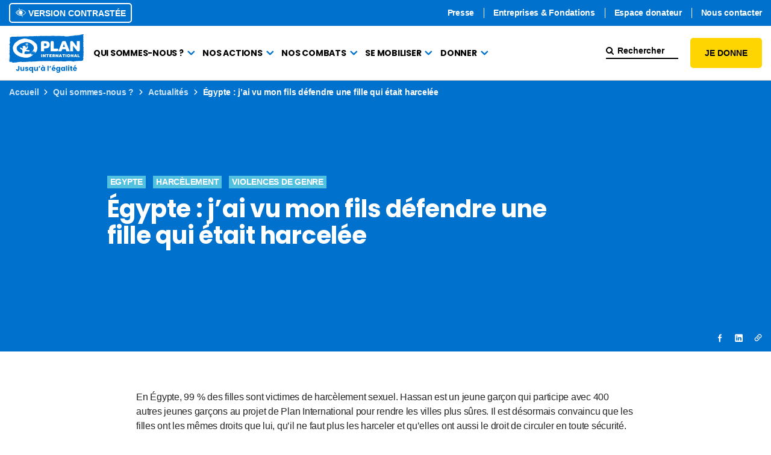

--- FILE ---
content_type: text/html; charset=UTF-8
request_url: https://www.plan-international.fr/actualites/egypte-jai-vu-mon-fils-defendre-une-fille-qui-etait-harcelee/
body_size: 22722
content:
<!doctype html>
<html lang="fr-FR">
<head>
	<meta charset="UTF-8">
	<meta name="viewport" content="width=device-width, initial-scale=1">
	<link rel="profile" href="https://gmpg.org/xfn/11">
	<link rel="icon" type="image/png" href="https://www.plan-international.fr/app/themes/plan_international/favicon.png" />
	<!-- Twicpics -->
		<!-- End Twicpics -->
	<script type="text/javascript"> window.dataLayer = window.dataLayer || []; window.dataLayer.push({ 'gtm.start': new Date().getTime(), event: 'gtm.js' });</script>
	<script type="text/javascript" src="https://sohjsf.plan-international.fr/njbjbsgdem.js" async></script>
    <script type="text/javascript">
    	function saveParamFromURL(param, key){
		    const urlParams = new URLSearchParams('https://protect-eu.mimecast.com/s/zzwxC46MmcxrNZPfJ07zq?domain=window.location.search');
		    if (urlParams.has(param)){
		        localStorage.setItem(key, urlParams.get(param));
		    }
		}

		function fetchDataFromLocalStorage() {
		    const formData = new FormData();
		    if (localStorage.getItem("tb_id") !== null){
		        formData.set("tb_id", localStorage.getItem("tb_id"));
		    }
		    if (localStorage.getItem("ob_id") !== null){
		        formData.set("ob_id", localStorage.getItem("ob_id"));
		    }

		    fetch("/script.php", {
		        method: "POST",
		        body: formData,
		    })
		        .then(function () {
		            localStorage.removeItem("tb_id");
		            localStorage.removeItem("ob_id");
		        })
		}

		document.addEventListener("DOMContentLoaded", function (){
		    saveParamFromURL("tb_id", "tb_id");
		    saveParamFromURL("ob_id", "ob_id");
		});

		document.addEventListener("wpcf7mailsent", fetchDataFromLocalStorage)
    </script>
    <script src="https://formulaire.plan-international.fr/libs.iraiser.eu/libs/payment/frame/1.6/IRaiserFrame.js"></script>
    <meta name='robots' content='index, follow, max-image-preview:large, max-snippet:-1, max-video-preview:-1' />

	<!-- This site is optimized with the Yoast SEO plugin v26.5 - https://yoast.com/wordpress/plugins/seo/ -->
	<title>Égypte : j&#039;ai vu mon fils défendre une fille qui était harcelée - ONG Plan International France</title>
	<meta name="description" content="En Égypte, 99 % des filles sont victimes de harcèlement sexuel. Hassan est un jeune garçon qui participe avec 400 autres jeunes garçons au projet de Plan International pour rendre les villes plus sûres. Il est désormais convaincu que les filles ont les mêmes droits que lui, qu’il ne faut plus les harceler et qu’elles ont aussi le droit de circuler en toute sécurité." />
	<link rel="canonical" href="https://www.plan-international.fr/actualites/egypte-jai-vu-mon-fils-defendre-une-fille-qui-etait-harcelee/" />
	<meta property="og:locale" content="fr_FR" />
	<meta property="og:type" content="article" />
	<meta property="og:title" content="Égypte : j&#039;ai vu mon fils défendre une fille qui était harcelée - ONG Plan International France" />
	<meta property="og:description" content="En Égypte, 99 % des filles sont victimes de harcèlement sexuel. Hassan est un jeune garçon qui participe avec 400 autres jeunes garçons au projet de Plan International pour rendre les villes plus sûres. Il est désormais convaincu que les filles ont les mêmes droits que lui, qu’il ne faut plus les harceler et qu’elles ont aussi le droit de circuler en toute sécurité." />
	<meta property="og:url" content="https://www.plan-international.fr/actualites/egypte-jai-vu-mon-fils-defendre-une-fille-qui-etait-harcelee/" />
	<meta property="og:site_name" content="ONG Plan International France" />
	<meta property="article:published_time" content="2018-05-17T00:00:00+00:00" />
	<meta property="article:modified_time" content="2023-03-31T10:27:20+00:00" />
	<meta property="og:image" content="https://www.plan-international.fr/app/uploads/2022/06/62a2f15517df8_egypte_safer_cities_hassan-1.jpg" />
	<meta property="og:image:width" content="1315" />
	<meta property="og:image:height" content="876" />
	<meta property="og:image:type" content="image/jpeg" />
	<meta name="author" content="Mickael Adamadorassy" />
	<meta name="twitter:card" content="summary_large_image" />
	<meta name="twitter:label1" content="Écrit par" />
	<meta name="twitter:data1" content="Mickael Adamadorassy" />
	<meta name="twitter:label2" content="Durée de lecture estimée" />
	<meta name="twitter:data2" content="4 minutes" />
	<script type="application/ld+json" class="yoast-schema-graph">{"@context":"https://schema.org","@graph":[{"@type":"Article","@id":"https://www.plan-international.fr/actualites/egypte-jai-vu-mon-fils-defendre-une-fille-qui-etait-harcelee/#article","isPartOf":{"@id":"https://www.plan-international.fr/actualites/egypte-jai-vu-mon-fils-defendre-une-fille-qui-etait-harcelee/"},"author":{"name":"Mickael Adamadorassy","@id":"https://www.plan-international.fr/#/schema/person/10dbe0a28dd3a8d6ed6e04a9ca0fbbfd"},"headline":"Égypte : j&rsquo;ai vu mon fils défendre une fille qui était harcelée","datePublished":"2018-05-17T00:00:00+00:00","dateModified":"2023-03-31T10:27:20+00:00","mainEntityOfPage":{"@id":"https://www.plan-international.fr/actualites/egypte-jai-vu-mon-fils-defendre-une-fille-qui-etait-harcelee/"},"wordCount":717,"publisher":{"@id":"https://www.plan-international.fr/#organization"},"image":{"@id":"https://www.plan-international.fr/actualites/egypte-jai-vu-mon-fils-defendre-une-fille-qui-etait-harcelee/#primaryimage"},"thumbnailUrl":"https://www.plan-international.fr/app/uploads/2022/06/egypte_safer_cities_hassan.jpg","articleSection":["Harcèlement","Violences de genre"],"inLanguage":"fr-FR"},{"@type":"WebPage","@id":"https://www.plan-international.fr/actualites/egypte-jai-vu-mon-fils-defendre-une-fille-qui-etait-harcelee/","url":"https://www.plan-international.fr/actualites/egypte-jai-vu-mon-fils-defendre-une-fille-qui-etait-harcelee/","name":"Égypte : j'ai vu mon fils défendre une fille qui était harcelée - ONG Plan International France","isPartOf":{"@id":"https://www.plan-international.fr/#website"},"primaryImageOfPage":{"@id":"https://www.plan-international.fr/actualites/egypte-jai-vu-mon-fils-defendre-une-fille-qui-etait-harcelee/#primaryimage"},"image":{"@id":"https://www.plan-international.fr/actualites/egypte-jai-vu-mon-fils-defendre-une-fille-qui-etait-harcelee/#primaryimage"},"thumbnailUrl":"https://www.plan-international.fr/app/uploads/2022/06/egypte_safer_cities_hassan.jpg","datePublished":"2018-05-17T00:00:00+00:00","dateModified":"2023-03-31T10:27:20+00:00","description":"En Égypte, 99 % des filles sont victimes de harcèlement sexuel. Hassan est un jeune garçon qui participe avec 400 autres jeunes garçons au projet de Plan International pour rendre les villes plus sûres. Il est désormais convaincu que les filles ont les mêmes droits que lui, qu’il ne faut plus les harceler et qu’elles ont aussi le droit de circuler en toute sécurité.","breadcrumb":{"@id":"https://www.plan-international.fr/actualites/egypte-jai-vu-mon-fils-defendre-une-fille-qui-etait-harcelee/#breadcrumb"},"inLanguage":"fr-FR","potentialAction":[{"@type":"ReadAction","target":["https://www.plan-international.fr/actualites/egypte-jai-vu-mon-fils-defendre-une-fille-qui-etait-harcelee/"]}]},{"@type":"ImageObject","inLanguage":"fr-FR","@id":"https://www.plan-international.fr/actualites/egypte-jai-vu-mon-fils-defendre-une-fille-qui-etait-harcelee/#primaryimage","url":"https://www.plan-international.fr/app/uploads/2022/06/egypte_safer_cities_hassan.jpg","contentUrl":"https://www.plan-international.fr/app/uploads/2022/06/egypte_safer_cities_hassan.jpg","width":1315,"height":876},{"@type":"BreadcrumbList","@id":"https://www.plan-international.fr/actualites/egypte-jai-vu-mon-fils-defendre-une-fille-qui-etait-harcelee/#breadcrumb","itemListElement":[{"@type":"ListItem","position":1,"name":"Home","item":"https://www.plan-international.fr/"},{"@type":"ListItem","position":2,"name":"Égypte : j&rsquo;ai vu mon fils défendre une fille qui était harcelée"}]},{"@type":"WebSite","@id":"https://www.plan-international.fr/#website","url":"https://www.plan-international.fr/","name":"ONG Plan International France","description":"Jusqu&#039;à l&#039;égalité !","publisher":{"@id":"https://www.plan-international.fr/#organization"},"potentialAction":[{"@type":"SearchAction","target":{"@type":"EntryPoint","urlTemplate":"https://www.plan-international.fr/?s={search_term_string}"},"query-input":{"@type":"PropertyValueSpecification","valueRequired":true,"valueName":"search_term_string"}}],"inLanguage":"fr-FR"},{"@type":"Organization","@id":"https://www.plan-international.fr/#organization","name":"Plan International France","url":"https://www.plan-international.fr/","logo":{"@type":"ImageObject","inLanguage":"fr-FR","@id":"https://www.plan-international.fr/#/schema/logo/image/","url":"https://www.plan-international.fr/app/uploads/2024/07/LogoPlanRVB.png","contentUrl":"https://www.plan-international.fr/app/uploads/2024/07/LogoPlanRVB.png","width":2657,"height":1526,"caption":"Plan International France"},"image":{"@id":"https://www.plan-international.fr/#/schema/logo/image/"}},{"@type":"Person","@id":"https://www.plan-international.fr/#/schema/person/10dbe0a28dd3a8d6ed6e04a9ca0fbbfd","name":"Mickael Adamadorassy","image":{"@type":"ImageObject","inLanguage":"fr-FR","@id":"https://www.plan-international.fr/#/schema/person/image/","url":"https://secure.gravatar.com/avatar/6b1496e8ca42556d44d42ee913326243c856d89027755b7cff04a3ecd8d1c3a0?s=96&d=mm&r=g","contentUrl":"https://secure.gravatar.com/avatar/6b1496e8ca42556d44d42ee913326243c856d89027755b7cff04a3ecd8d1c3a0?s=96&d=mm&r=g","caption":"Mickael Adamadorassy"}}]}</script>
	<!-- / Yoast SEO plugin. -->


<link rel='dns-prefetch' href='//ajax.googleapis.com' />
<link rel='dns-prefetch' href='//www.plan-international.fr' />
<link rel='dns-prefetch' href='//api.mapbox.com' />
<link rel="alternate" title="oEmbed (JSON)" type="application/json+oembed" href="https://www.plan-international.fr/wp-json/oembed/1.0/embed?url=https%3A%2F%2Fwww.plan-international.fr%2Factualites%2Fegypte-jai-vu-mon-fils-defendre-une-fille-qui-etait-harcelee%2F" />
<link rel="alternate" title="oEmbed (XML)" type="text/xml+oembed" href="https://www.plan-international.fr/wp-json/oembed/1.0/embed?url=https%3A%2F%2Fwww.plan-international.fr%2Factualites%2Fegypte-jai-vu-mon-fils-defendre-une-fille-qui-etait-harcelee%2F&#038;format=xml" />
<style id='wp-img-auto-sizes-contain-inline-css'>
img:is([sizes=auto i],[sizes^="auto," i]){contain-intrinsic-size:3000px 1500px}
/*# sourceURL=wp-img-auto-sizes-contain-inline-css */
</style>
<style id='wp-emoji-styles-inline-css'>

	img.wp-smiley, img.emoji {
		display: inline !important;
		border: none !important;
		box-shadow: none !important;
		height: 1em !important;
		width: 1em !important;
		margin: 0 0.07em !important;
		vertical-align: -0.1em !important;
		background: none !important;
		padding: 0 !important;
	}
/*# sourceURL=wp-emoji-styles-inline-css */
</style>
<style id='wp-block-library-inline-css'>
:root{--wp-block-synced-color:#7a00df;--wp-block-synced-color--rgb:122,0,223;--wp-bound-block-color:var(--wp-block-synced-color);--wp-editor-canvas-background:#ddd;--wp-admin-theme-color:#007cba;--wp-admin-theme-color--rgb:0,124,186;--wp-admin-theme-color-darker-10:#006ba1;--wp-admin-theme-color-darker-10--rgb:0,107,160.5;--wp-admin-theme-color-darker-20:#005a87;--wp-admin-theme-color-darker-20--rgb:0,90,135;--wp-admin-border-width-focus:2px}@media (min-resolution:192dpi){:root{--wp-admin-border-width-focus:1.5px}}.wp-element-button{cursor:pointer}:root .has-very-light-gray-background-color{background-color:#eee}:root .has-very-dark-gray-background-color{background-color:#313131}:root .has-very-light-gray-color{color:#eee}:root .has-very-dark-gray-color{color:#313131}:root .has-vivid-green-cyan-to-vivid-cyan-blue-gradient-background{background:linear-gradient(135deg,#00d084,#0693e3)}:root .has-purple-crush-gradient-background{background:linear-gradient(135deg,#34e2e4,#4721fb 50%,#ab1dfe)}:root .has-hazy-dawn-gradient-background{background:linear-gradient(135deg,#faaca8,#dad0ec)}:root .has-subdued-olive-gradient-background{background:linear-gradient(135deg,#fafae1,#67a671)}:root .has-atomic-cream-gradient-background{background:linear-gradient(135deg,#fdd79a,#004a59)}:root .has-nightshade-gradient-background{background:linear-gradient(135deg,#330968,#31cdcf)}:root .has-midnight-gradient-background{background:linear-gradient(135deg,#020381,#2874fc)}:root{--wp--preset--font-size--normal:16px;--wp--preset--font-size--huge:42px}.has-regular-font-size{font-size:1em}.has-larger-font-size{font-size:2.625em}.has-normal-font-size{font-size:var(--wp--preset--font-size--normal)}.has-huge-font-size{font-size:var(--wp--preset--font-size--huge)}.has-text-align-center{text-align:center}.has-text-align-left{text-align:left}.has-text-align-right{text-align:right}.has-fit-text{white-space:nowrap!important}#end-resizable-editor-section{display:none}.aligncenter{clear:both}.items-justified-left{justify-content:flex-start}.items-justified-center{justify-content:center}.items-justified-right{justify-content:flex-end}.items-justified-space-between{justify-content:space-between}.screen-reader-text{border:0;clip-path:inset(50%);height:1px;margin:-1px;overflow:hidden;padding:0;position:absolute;width:1px;word-wrap:normal!important}.screen-reader-text:focus{background-color:#ddd;clip-path:none;color:#444;display:block;font-size:1em;height:auto;left:5px;line-height:normal;padding:15px 23px 14px;text-decoration:none;top:5px;width:auto;z-index:100000}html :where(.has-border-color){border-style:solid}html :where([style*=border-top-color]){border-top-style:solid}html :where([style*=border-right-color]){border-right-style:solid}html :where([style*=border-bottom-color]){border-bottom-style:solid}html :where([style*=border-left-color]){border-left-style:solid}html :where([style*=border-width]){border-style:solid}html :where([style*=border-top-width]){border-top-style:solid}html :where([style*=border-right-width]){border-right-style:solid}html :where([style*=border-bottom-width]){border-bottom-style:solid}html :where([style*=border-left-width]){border-left-style:solid}html :where(img[class*=wp-image-]){height:auto;max-width:100%}:where(figure){margin:0 0 1em}html :where(.is-position-sticky){--wp-admin--admin-bar--position-offset:var(--wp-admin--admin-bar--height,0px)}@media screen and (max-width:600px){html :where(.is-position-sticky){--wp-admin--admin-bar--position-offset:0px}}

/*# sourceURL=wp-block-library-inline-css */
</style><style id='wp-block-heading-inline-css'>
h1:where(.wp-block-heading).has-background,h2:where(.wp-block-heading).has-background,h3:where(.wp-block-heading).has-background,h4:where(.wp-block-heading).has-background,h5:where(.wp-block-heading).has-background,h6:where(.wp-block-heading).has-background{padding:1.25em 2.375em}h1.has-text-align-left[style*=writing-mode]:where([style*=vertical-lr]),h1.has-text-align-right[style*=writing-mode]:where([style*=vertical-rl]),h2.has-text-align-left[style*=writing-mode]:where([style*=vertical-lr]),h2.has-text-align-right[style*=writing-mode]:where([style*=vertical-rl]),h3.has-text-align-left[style*=writing-mode]:where([style*=vertical-lr]),h3.has-text-align-right[style*=writing-mode]:where([style*=vertical-rl]),h4.has-text-align-left[style*=writing-mode]:where([style*=vertical-lr]),h4.has-text-align-right[style*=writing-mode]:where([style*=vertical-rl]),h5.has-text-align-left[style*=writing-mode]:where([style*=vertical-lr]),h5.has-text-align-right[style*=writing-mode]:where([style*=vertical-rl]),h6.has-text-align-left[style*=writing-mode]:where([style*=vertical-lr]),h6.has-text-align-right[style*=writing-mode]:where([style*=vertical-rl]){rotate:180deg}
/*# sourceURL=https://www.plan-international.fr/wp/wp-includes/blocks/heading/style.min.css */
</style>
<style id='wp-block-paragraph-inline-css'>
.is-small-text{font-size:.875em}.is-regular-text{font-size:1em}.is-large-text{font-size:2.25em}.is-larger-text{font-size:3em}.has-drop-cap:not(:focus):first-letter{float:left;font-size:8.4em;font-style:normal;font-weight:100;line-height:.68;margin:.05em .1em 0 0;text-transform:uppercase}body.rtl .has-drop-cap:not(:focus):first-letter{float:none;margin-left:.1em}p.has-drop-cap.has-background{overflow:hidden}:root :where(p.has-background){padding:1.25em 2.375em}:where(p.has-text-color:not(.has-link-color)) a{color:inherit}p.has-text-align-left[style*="writing-mode:vertical-lr"],p.has-text-align-right[style*="writing-mode:vertical-rl"]{rotate:180deg}
/*# sourceURL=https://www.plan-international.fr/wp/wp-includes/blocks/paragraph/style.min.css */
</style>
<style id='wp-block-quote-inline-css'>
.wp-block-quote{box-sizing:border-box;overflow-wrap:break-word}.wp-block-quote.is-large:where(:not(.is-style-plain)),.wp-block-quote.is-style-large:where(:not(.is-style-plain)){margin-bottom:1em;padding:0 1em}.wp-block-quote.is-large:where(:not(.is-style-plain)) p,.wp-block-quote.is-style-large:where(:not(.is-style-plain)) p{font-size:1.5em;font-style:italic;line-height:1.6}.wp-block-quote.is-large:where(:not(.is-style-plain)) cite,.wp-block-quote.is-large:where(:not(.is-style-plain)) footer,.wp-block-quote.is-style-large:where(:not(.is-style-plain)) cite,.wp-block-quote.is-style-large:where(:not(.is-style-plain)) footer{font-size:1.125em;text-align:right}.wp-block-quote>cite{display:block}
/*# sourceURL=https://www.plan-international.fr/wp/wp-includes/blocks/quote/style.min.css */
</style>
<style id='global-styles-inline-css'>
:root{--wp--preset--aspect-ratio--square: 1;--wp--preset--aspect-ratio--4-3: 4/3;--wp--preset--aspect-ratio--3-4: 3/4;--wp--preset--aspect-ratio--3-2: 3/2;--wp--preset--aspect-ratio--2-3: 2/3;--wp--preset--aspect-ratio--16-9: 16/9;--wp--preset--aspect-ratio--9-16: 9/16;--wp--preset--color--black: #000000;--wp--preset--color--cyan-bluish-gray: #abb8c3;--wp--preset--color--white: #FFFFFF;--wp--preset--color--pale-pink: #f78da7;--wp--preset--color--vivid-red: #cf2e2e;--wp--preset--color--luminous-vivid-orange: #ff6900;--wp--preset--color--luminous-vivid-amber: #fcb900;--wp--preset--color--light-green-cyan: #7bdcb5;--wp--preset--color--vivid-green-cyan: #00d084;--wp--preset--color--pale-cyan-blue: #8ed1fc;--wp--preset--color--vivid-cyan-blue: #0693e3;--wp--preset--color--vivid-purple: #9b51e0;--wp--preset--color--blue: #0071CD;--wp--preset--color--yellow: #FED500;--wp--preset--color--aqua: #52C1DF;--wp--preset--color--red: #EB001B;--wp--preset--color--lightgrey: #FFFFFF;--wp--preset--color--grey: #BDBDBD;--wp--preset--color--darkgrey: #757575;--wp--preset--color--lightgreen: #E1E621;--wp--preset--gradient--vivid-cyan-blue-to-vivid-purple: linear-gradient(135deg,rgb(6,147,227) 0%,rgb(155,81,224) 100%);--wp--preset--gradient--light-green-cyan-to-vivid-green-cyan: linear-gradient(135deg,rgb(122,220,180) 0%,rgb(0,208,130) 100%);--wp--preset--gradient--luminous-vivid-amber-to-luminous-vivid-orange: linear-gradient(135deg,rgb(252,185,0) 0%,rgb(255,105,0) 100%);--wp--preset--gradient--luminous-vivid-orange-to-vivid-red: linear-gradient(135deg,rgb(255,105,0) 0%,rgb(207,46,46) 100%);--wp--preset--gradient--very-light-gray-to-cyan-bluish-gray: linear-gradient(135deg,rgb(238,238,238) 0%,rgb(169,184,195) 100%);--wp--preset--gradient--cool-to-warm-spectrum: linear-gradient(135deg,rgb(74,234,220) 0%,rgb(151,120,209) 20%,rgb(207,42,186) 40%,rgb(238,44,130) 60%,rgb(251,105,98) 80%,rgb(254,248,76) 100%);--wp--preset--gradient--blush-light-purple: linear-gradient(135deg,rgb(255,206,236) 0%,rgb(152,150,240) 100%);--wp--preset--gradient--blush-bordeaux: linear-gradient(135deg,rgb(254,205,165) 0%,rgb(254,45,45) 50%,rgb(107,0,62) 100%);--wp--preset--gradient--luminous-dusk: linear-gradient(135deg,rgb(255,203,112) 0%,rgb(199,81,192) 50%,rgb(65,88,208) 100%);--wp--preset--gradient--pale-ocean: linear-gradient(135deg,rgb(255,245,203) 0%,rgb(182,227,212) 50%,rgb(51,167,181) 100%);--wp--preset--gradient--electric-grass: linear-gradient(135deg,rgb(202,248,128) 0%,rgb(113,206,126) 100%);--wp--preset--gradient--midnight: linear-gradient(135deg,rgb(2,3,129) 0%,rgb(40,116,252) 100%);--wp--preset--font-size--small: 13px;--wp--preset--font-size--medium: 20px;--wp--preset--font-size--large: 36px;--wp--preset--font-size--x-large: 42px;--wp--preset--spacing--20: 0.44rem;--wp--preset--spacing--30: 0.67rem;--wp--preset--spacing--40: 1rem;--wp--preset--spacing--50: 1.5rem;--wp--preset--spacing--60: 2.25rem;--wp--preset--spacing--70: 3.38rem;--wp--preset--spacing--80: 5.06rem;--wp--preset--shadow--natural: 6px 6px 9px rgba(0, 0, 0, 0.2);--wp--preset--shadow--deep: 12px 12px 50px rgba(0, 0, 0, 0.4);--wp--preset--shadow--sharp: 6px 6px 0px rgba(0, 0, 0, 0.2);--wp--preset--shadow--outlined: 6px 6px 0px -3px rgb(255, 255, 255), 6px 6px rgb(0, 0, 0);--wp--preset--shadow--crisp: 6px 6px 0px rgb(0, 0, 0);}:where(.is-layout-flex){gap: 0.5em;}:where(.is-layout-grid){gap: 0.5em;}body .is-layout-flex{display: flex;}.is-layout-flex{flex-wrap: wrap;align-items: center;}.is-layout-flex > :is(*, div){margin: 0;}body .is-layout-grid{display: grid;}.is-layout-grid > :is(*, div){margin: 0;}:where(.wp-block-columns.is-layout-flex){gap: 2em;}:where(.wp-block-columns.is-layout-grid){gap: 2em;}:where(.wp-block-post-template.is-layout-flex){gap: 1.25em;}:where(.wp-block-post-template.is-layout-grid){gap: 1.25em;}.has-black-color{color: var(--wp--preset--color--black) !important;}.has-cyan-bluish-gray-color{color: var(--wp--preset--color--cyan-bluish-gray) !important;}.has-white-color{color: var(--wp--preset--color--white) !important;}.has-pale-pink-color{color: var(--wp--preset--color--pale-pink) !important;}.has-vivid-red-color{color: var(--wp--preset--color--vivid-red) !important;}.has-luminous-vivid-orange-color{color: var(--wp--preset--color--luminous-vivid-orange) !important;}.has-luminous-vivid-amber-color{color: var(--wp--preset--color--luminous-vivid-amber) !important;}.has-light-green-cyan-color{color: var(--wp--preset--color--light-green-cyan) !important;}.has-vivid-green-cyan-color{color: var(--wp--preset--color--vivid-green-cyan) !important;}.has-pale-cyan-blue-color{color: var(--wp--preset--color--pale-cyan-blue) !important;}.has-vivid-cyan-blue-color{color: var(--wp--preset--color--vivid-cyan-blue) !important;}.has-vivid-purple-color{color: var(--wp--preset--color--vivid-purple) !important;}.has-black-background-color{background-color: var(--wp--preset--color--black) !important;}.has-cyan-bluish-gray-background-color{background-color: var(--wp--preset--color--cyan-bluish-gray) !important;}.has-white-background-color{background-color: var(--wp--preset--color--white) !important;}.has-pale-pink-background-color{background-color: var(--wp--preset--color--pale-pink) !important;}.has-vivid-red-background-color{background-color: var(--wp--preset--color--vivid-red) !important;}.has-luminous-vivid-orange-background-color{background-color: var(--wp--preset--color--luminous-vivid-orange) !important;}.has-luminous-vivid-amber-background-color{background-color: var(--wp--preset--color--luminous-vivid-amber) !important;}.has-light-green-cyan-background-color{background-color: var(--wp--preset--color--light-green-cyan) !important;}.has-vivid-green-cyan-background-color{background-color: var(--wp--preset--color--vivid-green-cyan) !important;}.has-pale-cyan-blue-background-color{background-color: var(--wp--preset--color--pale-cyan-blue) !important;}.has-vivid-cyan-blue-background-color{background-color: var(--wp--preset--color--vivid-cyan-blue) !important;}.has-vivid-purple-background-color{background-color: var(--wp--preset--color--vivid-purple) !important;}.has-black-border-color{border-color: var(--wp--preset--color--black) !important;}.has-cyan-bluish-gray-border-color{border-color: var(--wp--preset--color--cyan-bluish-gray) !important;}.has-white-border-color{border-color: var(--wp--preset--color--white) !important;}.has-pale-pink-border-color{border-color: var(--wp--preset--color--pale-pink) !important;}.has-vivid-red-border-color{border-color: var(--wp--preset--color--vivid-red) !important;}.has-luminous-vivid-orange-border-color{border-color: var(--wp--preset--color--luminous-vivid-orange) !important;}.has-luminous-vivid-amber-border-color{border-color: var(--wp--preset--color--luminous-vivid-amber) !important;}.has-light-green-cyan-border-color{border-color: var(--wp--preset--color--light-green-cyan) !important;}.has-vivid-green-cyan-border-color{border-color: var(--wp--preset--color--vivid-green-cyan) !important;}.has-pale-cyan-blue-border-color{border-color: var(--wp--preset--color--pale-cyan-blue) !important;}.has-vivid-cyan-blue-border-color{border-color: var(--wp--preset--color--vivid-cyan-blue) !important;}.has-vivid-purple-border-color{border-color: var(--wp--preset--color--vivid-purple) !important;}.has-vivid-cyan-blue-to-vivid-purple-gradient-background{background: var(--wp--preset--gradient--vivid-cyan-blue-to-vivid-purple) !important;}.has-light-green-cyan-to-vivid-green-cyan-gradient-background{background: var(--wp--preset--gradient--light-green-cyan-to-vivid-green-cyan) !important;}.has-luminous-vivid-amber-to-luminous-vivid-orange-gradient-background{background: var(--wp--preset--gradient--luminous-vivid-amber-to-luminous-vivid-orange) !important;}.has-luminous-vivid-orange-to-vivid-red-gradient-background{background: var(--wp--preset--gradient--luminous-vivid-orange-to-vivid-red) !important;}.has-very-light-gray-to-cyan-bluish-gray-gradient-background{background: var(--wp--preset--gradient--very-light-gray-to-cyan-bluish-gray) !important;}.has-cool-to-warm-spectrum-gradient-background{background: var(--wp--preset--gradient--cool-to-warm-spectrum) !important;}.has-blush-light-purple-gradient-background{background: var(--wp--preset--gradient--blush-light-purple) !important;}.has-blush-bordeaux-gradient-background{background: var(--wp--preset--gradient--blush-bordeaux) !important;}.has-luminous-dusk-gradient-background{background: var(--wp--preset--gradient--luminous-dusk) !important;}.has-pale-ocean-gradient-background{background: var(--wp--preset--gradient--pale-ocean) !important;}.has-electric-grass-gradient-background{background: var(--wp--preset--gradient--electric-grass) !important;}.has-midnight-gradient-background{background: var(--wp--preset--gradient--midnight) !important;}.has-small-font-size{font-size: var(--wp--preset--font-size--small) !important;}.has-medium-font-size{font-size: var(--wp--preset--font-size--medium) !important;}.has-large-font-size{font-size: var(--wp--preset--font-size--large) !important;}.has-x-large-font-size{font-size: var(--wp--preset--font-size--x-large) !important;}
/*# sourceURL=global-styles-inline-css */
</style>

<style id='classic-theme-styles-inline-css'>
/*! This file is auto-generated */
.wp-block-button__link{color:#fff;background-color:#32373c;border-radius:9999px;box-shadow:none;text-decoration:none;padding:calc(.667em + 2px) calc(1.333em + 2px);font-size:1.125em}.wp-block-file__button{background:#32373c;color:#fff;text-decoration:none}
/*# sourceURL=/wp-includes/css/classic-themes.min.css */
</style>
<link rel='stylesheet' id='contact-form-7-css' href='https://www.plan-international.fr/app/plugins/contact-form-7/includes/css/styles.css?ver=6.1.4' media='all' />
<link rel='stylesheet' id='ctf_styles-css' href='https://www.plan-international.fr/app/plugins/custom-twitter-feeds/css/ctf-styles.min.css?ver=2.3.1' media='all' />
<link rel='stylesheet' id='plan_international-css-splide-css' href='https://www.plan-international.fr/app/themes/plan_international/css/splide.min.css?ver=1.2.27' media='all' />
<link rel='stylesheet' id='plan_international-css-main-css' href='https://www.plan-international.fr/app/themes/plan_international/css/main.min.css?ver=1.2.27' media='all' />
<link rel='stylesheet' id='plan_international-css-mapbox-css' href='https://api.mapbox.com/mapbox-gl-js/v2.8.2/mapbox-gl.css?ver=1.2.27' media='all' />
<link rel='stylesheet' id='cf7cf-style-css' href='https://www.plan-international.fr/app/plugins/cf7-conditional-fields/style.css?ver=2.6.7' media='all' />
<script src="//ajax.googleapis.com/ajax/libs/jquery/3.6.0/jquery.min.js" id="jquery-js"></script>
<script id="getCityAC-js-extra">
var adminAjax = "https://www.plan-international.fr/wp/wp-admin/admin-ajax.php";
//# sourceURL=getCityAC-js-extra
</script>
<script src="https://www.plan-international.fr/app/plugins/plan-ws-connector/src/js/getCity.js?ver=6.9" id="getCityAC-js"></script>
<link rel="https://api.w.org/" href="https://www.plan-international.fr/wp-json/" /><link rel="alternate" title="JSON" type="application/json" href="https://www.plan-international.fr/wp-json/wp/v2/posts/14428" /><link rel="EditURI" type="application/rsd+xml" title="RSD" href="https://www.plan-international.fr/wp/xmlrpc.php?rsd" />
<meta name="generator" content="WordPress 6.9" />
<link rel='shortlink' href='https://www.plan-international.fr/?p=14428' />
<link rel='stylesheet' id='qligg-frontend-css' href='https://www.plan-international.fr/app/plugins/insta-gallery/build/frontend/css/style.css?ver=4.9.9' media='all' />
</head>
<body class="wp-singular post-template-default single single-post postid-14428 single-format-standard wp-theme-plan_international">
<a class="evitement" href="#maincontentstart" tabindex="0">Aller au contenu</a>
<!-- Google Tag Manager (noscript) -->
<noscript><iframe src="https://www.googletagmanager.com/ns.html?id=GTM-WSBB2B"
                  height="0" width="0" style="display:none;visibility:hidden"></iframe></noscript>
<!-- End Google Tag Manager (noscript) -->
	<div class="site-head-placeholder " id="siteHeadPlaceHolder"></div>
		<header class="site-head " role="banner">
				<div class="header">
			<div class="container">
				<a href="https://www.plan-international.fr" class="header__logo">
					<img src="https://www.plan-international.fr/app/themes/plan_international/img/plan-international.svg" class="header__logo__img" alt="Accueil - Plan International France avec et pour les enfants">
				</a>
				<nav role="navigation" aria-label="navigation mobile" class="header__mnav">
					<div class="header__btns">
						<button class="btn btn--small btn--yellow" id="donationModOpenMobile">Je donne</button>					</div>
					<button id="headerToggleMenu" class="header__menubtn" title="Ouvrir le menu"></button>
				</nav>
			</div>
		</div>
		<div class="header-placeholder"></div>
		<div class="nav" id="headerMobileMenu" role="dialog" aria-label="Menu principal mobile" aria-modal="true">
			<div class="nav__header">
				<div class="container">
					<a href="https://www.plan-international.fr" class="nav__header__logo">
						<img src="https://www.plan-international.fr/app/themes/plan_international/img/plan-international.svg" class="nav__header__logo__img" alt="Accueil - Plan International France avec et pour les enfants">
					</a>
					<div class="nav__header__search">
												<form role="search" method="get" class="search-form" action="https://www.plan-international.fr/" ><span class="search-wrap"><button class="search-reset" aria-label="Supprimer la saisie"></button><label class="screen-reader-text sr-only" for="searchfield01">Rechercher</label> <input type="search" id="searchfield01" value="" name="s" class="search-field" placeholder="Rechercher" /> <input type="submit" class="search-submit" value="Lancer la recherche" title="Lancer la recherche"/></span></form>						<a href="#" class="search-btn" title="Rechercher"></a>	
					</div>
					<button id="headerCloseMenu" class="nav__header__close" title="Fermer le menu"></button>
				</div>
			</div>
			<nav role="navigation" class="nav__content" aria-label="Navigation principale - mobile">
				<div class="container">
					<div class="nav__btns">
						                        <button class="btn-border btn-accessibilite pfnocookie" id="" title="Afficher la version accessibilité renforcée du site"><span class="picto"></span> Version contrastée</button>
												 					</div>
					<ul id="headerMobileMenuContent" class="nav__mainmenu"><li id="menu-item-86" class="menu-item menu-item-type-post_type menu-item-object-page menu-item-has-children menu-item-86"><a href="https://www.plan-international.fr/qui-sommes-nous/">Qui sommes-nous ?</a>
<ul class="sub-menu">
	<li id="menu-item-90" class="menu-item menu-item-type-post_type menu-item-object-page menu-item-90"><a href="https://www.plan-international.fr/qui-sommes-nous/presentation-plan-international-france/">Présentation de Plan International</a></li>
	<li id="menu-item-87" class="menu-item menu-item-type-post_type menu-item-object-page menu-item-87"><a href="https://www.plan-international.fr/qui-sommes-nous/actualites/">Actualités</a></li>
	<li id="menu-item-34710" class="menu-item menu-item-type-post_type menu-item-object-page menu-item-34710"><a href="https://www.plan-international.fr/qui-sommes-nous/droits-des-filles/">Notre lutte pour les droits des filles</a></li>
	<li id="menu-item-88" class="menu-item menu-item-type-post_type menu-item-object-page menu-item-88"><a href="https://www.plan-international.fr/qui-sommes-nous/notre-organisation/">Notre organisation</a></li>
	<li id="menu-item-89" class="menu-item menu-item-type-post_type menu-item-object-page menu-item-89"><a href="https://www.plan-international.fr/qui-sommes-nous/pays-d-intervention/">Pays d’intervention</a></li>
</ul>
</li>
<li id="menu-item-74" class="menu-item menu-item-type-post_type menu-item-object-page menu-item-has-children menu-item-74"><a href="https://www.plan-international.fr/nos-actions/">Nos actions</a>
<ul class="sub-menu">
	<li id="menu-item-77" class="menu-item menu-item-type-post_type menu-item-object-page menu-item-77"><a href="https://www.plan-international.fr/nos-actions/programmes/">Nos programmes de développement et humanitaires</a></li>
	<li id="menu-item-53300" class="menu-item menu-item-type-post_type menu-item-object-page menu-item-53300"><a href="https://www.plan-international.fr/nos-actions/nos-programmes-de-parrainage/">Nos programmes de parrainage</a></li>
	<li id="menu-item-78" class="menu-item menu-item-type-post_type menu-item-object-page menu-item-78"><a href="https://www.plan-international.fr/nos-actions/urgences-et-crises-humanitaires/">Urgences et crises</a></li>
	<li id="menu-item-53289" class="menu-item menu-item-type-post_type menu-item-object-page menu-item-53289"><a href="https://www.plan-international.fr/nos-actions/plaidoyer/">Plaidoyer</a></li>
</ul>
</li>
<li id="menu-item-79" class="menu-item menu-item-type-post_type menu-item-object-page menu-item-has-children menu-item-79"><a href="https://www.plan-international.fr/nos-combats/">Nos combats</a>
<ul class="sub-menu">
	<li id="menu-item-34648" class="menu-item menu-item-type-post_type menu-item-object-page menu-item-34648"><a href="https://www.plan-international.fr/nos-combats/protection/">Protection</a></li>
	<li id="menu-item-7409" class="menu-item menu-item-type-post_type menu-item-object-page menu-item-7409"><a href="https://www.plan-international.fr/nos-combats/education-et-formation-professionnelle/">Éducation et formation professionnelle</a></li>
	<li id="menu-item-34649" class="menu-item menu-item-type-post_type menu-item-object-page menu-item-34649"><a href="https://www.plan-international.fr/nos-combats/sante-sexuelle-et-reproductive/">Santé sexuelle et reproductive</a></li>
	<li id="menu-item-83" class="menu-item menu-item-type-post_type menu-item-object-page menu-item-83"><a href="https://www.plan-international.fr/nos-combats/participation-des-jeunes/">Participation des jeunes</a></li>
</ul>
</li>
<li id="menu-item-91" class="menu-item menu-item-type-post_type menu-item-object-page menu-item-has-children menu-item-91"><a href="https://www.plan-international.fr/se-mobiliser/">Se mobiliser</a>
<ul class="sub-menu">
	<li id="menu-item-92" class="menu-item menu-item-type-post_type menu-item-object-page menu-item-92"><a href="https://www.plan-international.fr/se-mobiliser/nous-rejoindre/">Nous rejoindre</a></li>
	<li id="menu-item-42831" class="menu-item menu-item-type-post_type menu-item-object-page menu-item-42831"><a href="https://www.plan-international.fr/se-mobiliser/nos-evenements/">Nos événements</a></li>
	<li id="menu-item-27498" class="menu-item menu-item-type-post_type menu-item-object-page menu-item-27498"><a href="https://www.plan-international.fr/se-mobiliser/je-relaye-les-campagnes/">Nos campagnes</a></li>
	<li id="menu-item-27499" class="menu-item menu-item-type-post_type menu-item-object-page menu-item-27499"><a href="https://www.plan-international.fr/se-mobiliser/je-deviens-benevole/">Je deviens bénévole</a></li>
	<li id="menu-item-27500" class="menu-item menu-item-type-post_type menu-item-object-page menu-item-27500"><a href="https://www.plan-international.fr/plan-des-jeunes/">Plan des Jeunes</a></li>
</ul>
</li>
<li id="menu-item-70" class="menu-item menu-item-type-post_type menu-item-object-page menu-item-has-children menu-item-70"><a href="https://www.plan-international.fr/donner/">Donner</a>
<ul class="sub-menu">
	<li id="menu-item-73" class="menu-item menu-item-type-post_type menu-item-object-page menu-item-73"><a href="https://www.plan-international.fr/donner/parrainer-un-enfant/">Parrainer un enfant</a></li>
	<li id="menu-item-71" class="menu-item menu-item-type-post_type menu-item-object-page menu-item-71"><a href="https://www.plan-international.fr/donner/faire-un-don/">Faire un don</a></li>
	<li id="menu-item-41277" class="menu-item menu-item-type-post_type menu-item-object-page menu-item-41277"><a href="https://www.plan-international.fr/donner/legs-assurance-vie-et-donation/">Transmettre mon patrimoine</a></li>
	<li id="menu-item-33757" class="menu-item menu-item-type-post_type menu-item-object-page menu-item-33757"><a href="https://www.plan-international.fr/donner/mecenat-entreprise/">Entreprises &#038; Fondations</a></li>
</ul>
</li>
</ul>				</div>
					<ul id="headerMobileExtra" class="nav__extramenu"><li id="menu-item-98" class="menu-item menu-item-type-post_type menu-item-object-page menu-item-98"><a href="https://www.plan-international.fr/espace-presse/">Presse</a></li>
<li id="menu-item-39599" class="menu-item menu-item-type-custom menu-item-object-custom menu-item-39599"><a href="https://www.plan-international.fr/donner/mecenat-entreprise/">Entreprises &#038; Fondations</a></li>
<li id="menu-item-6587" class="menu-item menu-item-type-custom menu-item-object-custom menu-item-6587"><a href="https://espacedonateur.plan-international.fr/">Espace donateur</a></li>
<li id="menu-item-5727" class="menu-item menu-item-type-post_type menu-item-object-page menu-item-5727"><a href="https://www.plan-international.fr/contact/">Nous contacter</a></li>
</ul>
			</nav>
		</div>
		<div class="header-dt">
			<div class="header-dt__topbar">
				<div class="container">
					                    <button href="#" class="btn-border btn-border--white btn-accessibilite pfnocookie"><span class="picto"></span> Version contrastée</button>
					<ul id="headerTopBarMenu" class="header-dt__topbar__menu"><li class="menu-item menu-item-type-post_type menu-item-object-page menu-item-98"><a href="https://www.plan-international.fr/espace-presse/">Presse</a></li>
<li class="menu-item menu-item-type-custom menu-item-object-custom menu-item-39599"><a href="https://www.plan-international.fr/donner/mecenat-entreprise/">Entreprises &#038; Fondations</a></li>
<li class="menu-item menu-item-type-custom menu-item-object-custom menu-item-6587"><a href="https://espacedonateur.plan-international.fr/">Espace donateur</a></li>
<li class="menu-item menu-item-type-post_type menu-item-object-page menu-item-5727"><a href="https://www.plan-international.fr/contact/">Nous contacter</a></li>
</ul>				</div>
			</div>
			<div class="container">
				<nav role="navigation" class="header-dt__content" aria-label="Navigation principale">
					<a href="https://www.plan-international.fr" class="header-dt__logo">
						<img src="https://www.plan-international.fr/app/themes/plan_international/img/plan-international.svg" class="header-dt__logo__img" alt="Accueil - Plan International France avec et pour les enfants">
					</a>
					<ul id="headerMenuContent" class="header-dt__menu"><li class="menu-item menu-item-type-post_type menu-item-object-page menu-item-has-children menu-item-86"><a href="https://www.plan-international.fr/qui-sommes-nous/" >Qui sommes-nous ?</a><div class='sub-menu'><ul>	<li class="menu-item menu-item-type-post_type menu-item-object-page menu-item-90"><a href="https://www.plan-international.fr/qui-sommes-nous/presentation-plan-international-france/" style="background-image: url(https://www.plan-international.fr/app/uploads/2023/07/202304-KHM-98-lpr.jpg);"><span class="gradient"><span class="txt"><span class="acc-inline">Présentation de Plan International</span></span></span></a></li>
	<li class="menu-item menu-item-type-post_type menu-item-object-page menu-item-87"><a href="https://www.plan-international.fr/qui-sommes-nous/actualites/" style="background-image: url(https://www.plan-international.fr/app/uploads/2023/07/201809-HND-19-lpr.jpg);"><span class="gradient"><span class="txt"><span class="acc-inline">Actualités</span></span></span></a></li>
	<li class="menu-item menu-item-type-post_type menu-item-object-page menu-item-34710"><a href="https://www.plan-international.fr/qui-sommes-nous/droits-des-filles/" style="background-image: url(https://www.plan-international.fr/app/uploads/2023/05/202210-PER-47-lpr.jpg);"><span class="gradient"><span class="txt"><span class="acc-inline">Notre lutte pour les droits des filles</span></span></span></a></li>
	<li class="menu-item menu-item-type-post_type menu-item-object-page menu-item-88"><a href="https://www.plan-international.fr/qui-sommes-nous/notre-organisation/" style="background-image: url(https://www.plan-international.fr/app/uploads/2023/07/201905-SLE-146-lpr.jpg);"><span class="gradient"><span class="txt"><span class="acc-inline">Notre organisation</span></span></span></a></li>
	<li class="menu-item menu-item-type-post_type menu-item-object-page menu-item-89"><a href="https://www.plan-international.fr/qui-sommes-nous/pays-d-intervention/" style="background-image: url(https://www.plan-international.fr/app/uploads/2022/04/202002-KHM-09.jpg);"><span class="gradient"><span class="txt"><span class="acc-inline">Pays d’intervention</span></span></span></a></li>
</ul></div>
</li>
<li class="menu-item menu-item-type-post_type menu-item-object-page menu-item-has-children menu-item-74"><a href="https://www.plan-international.fr/nos-actions/" >Nos actions</a><div class='sub-menu'><ul>	<li class="menu-item menu-item-type-post_type menu-item-object-page menu-item-77"><a href="https://www.plan-international.fr/nos-actions/programmes/" style="background-image: url(https://www.plan-international.fr/app/uploads/2023/07/Studio19-0503-compressed.jpg);"><span class="gradient"><span class="txt"><span class="acc-inline">Nos programmes de développement et humanitaires</span></span></span></a></li>
	<li class="menu-item menu-item-type-post_type menu-item-object-page menu-item-53300"><a href="https://www.plan-international.fr/nos-actions/nos-programmes-de-parrainage/" style="background-image: url(https://www.plan-international.fr/app/uploads/2022/05/201702-HND-30.jpg);"><span class="gradient"><span class="txt"><span class="acc-inline">Nos programmes de parrainage</span></span></span></a></li>
	<li class="menu-item menu-item-type-post_type menu-item-object-page menu-item-78"><a href="https://www.plan-international.fr/nos-actions/urgences-et-crises-humanitaires/" style="background-image: url(https://www.plan-international.fr/app/uploads/2023/07/202303-MWI-23-lpr.jpg);"><span class="gradient"><span class="txt"><span class="acc-inline">Urgences et crises</span></span></span></a></li>
	<li class="menu-item menu-item-type-post_type menu-item-object-page menu-item-53289"><a href="https://www.plan-international.fr/nos-actions/plaidoyer/" style="background-image: url(https://www.plan-international.fr/app/uploads/2023/07/202304-VNM-19-lpr.jpg);"><span class="gradient"><span class="txt"><span class="acc-inline">Plaidoyer</span></span></span></a></li>
</ul></div>
</li>
<li class="menu-item menu-item-type-post_type menu-item-object-page menu-item-has-children menu-item-79"><a href="https://www.plan-international.fr/nos-combats/" >Nos combats</a><div class='sub-menu'><ul>	<li class="menu-item menu-item-type-post_type menu-item-object-page menu-item-34648"><a href="https://www.plan-international.fr/nos-combats/protection/" style="background-image: url(https://www.plan-international.fr/app/uploads/2023/05/202301-MEX-42-min.jpg);"><span class="gradient"><span class="txt"><span class="acc-inline">Protection</span></span></span></a></li>
	<li class="menu-item menu-item-type-post_type menu-item-object-page menu-item-7409"><a href="https://www.plan-international.fr/nos-combats/education-et-formation-professionnelle/" style="background-image: url(https://www.plan-international.fr/app/uploads/2023/05/202304-KHM-01-lpr.jpg);"><span class="gradient"><span class="txt"><span class="acc-inline">Éducation et formation professionnelle</span></span></span></a></li>
	<li class="menu-item menu-item-type-post_type menu-item-object-page menu-item-34649"><a href="https://www.plan-international.fr/nos-combats/sante-sexuelle-et-reproductive/" style="background-image: url(https://www.plan-international.fr/app/uploads/2023/05/202008-TZA-15-lpr2.jpg);"><span class="gradient"><span class="txt"><span class="acc-inline">Santé sexuelle et reproductive</span></span></span></a></li>
	<li class="menu-item menu-item-type-post_type menu-item-object-page menu-item-83"><a href="https://www.plan-international.fr/nos-combats/participation-des-jeunes/" style="background-image: url(https://www.plan-international.fr/app/uploads/2022/06/JEUNESSES-ACTRICES.jpg);"><span class="gradient"><span class="txt"><span class="acc-inline">Participation des jeunes</span></span></span></a></li>
</ul></div>
</li>
<li class="menu-item menu-item-type-post_type menu-item-object-page menu-item-has-children menu-item-91"><a href="https://www.plan-international.fr/se-mobiliser/" >Se mobiliser</a><div class='sub-menu'><ul>	<li class="menu-item menu-item-type-post_type menu-item-object-page menu-item-92"><a href="https://www.plan-international.fr/se-mobiliser/nous-rejoindre/" style="background-image: url(https://www.plan-international.fr/app/uploads/2024/12/PLAN-GROUPE-MANONLEVET-4.jpg);"><span class="gradient"><span class="txt"><span class="acc-inline">Nous rejoindre</span></span></span></a></li>
	<li class="menu-item menu-item-type-post_type menu-item-object-page menu-item-42831"><a href="https://www.plan-international.fr/se-mobiliser/nos-evenements/" style="background-image: url(https://www.plan-international.fr/app/uploads/2024/02/202105-VNM-97.jpg);"><span class="gradient"><span class="txt"><span class="acc-inline">Nos événements</span></span></span></a></li>
	<li class="menu-item menu-item-type-post_type menu-item-object-page menu-item-27498"><a href="https://www.plan-international.fr/se-mobiliser/je-relaye-les-campagnes/" style="background-image: url(https://www.plan-international.fr/app/uploads/2024/09/8MARS_2024_PLAN-41.jpg);"><span class="gradient"><span class="txt"><span class="acc-inline">Nos campagnes</span></span></span></a></li>
	<li class="menu-item menu-item-type-post_type menu-item-object-page menu-item-27499"><a href="https://www.plan-international.fr/se-mobiliser/je-deviens-benevole/" style="background-image: url(https://www.plan-international.fr/app/uploads/2024/12/202401-UKR-12.jpg);"><span class="gradient"><span class="txt"><span class="acc-inline">Je deviens bénévole</span></span></span></a></li>
	<li class="menu-item menu-item-type-post_type menu-item-object-page menu-item-27500"><a href="https://www.plan-international.fr/plan-des-jeunes/" style="background-image: url(https://www.plan-international.fr/app/uploads/2024/11/photo-Manon_solidays-3.jpg);"><span class="gradient"><span class="txt"><span class="acc-inline">Plan des Jeunes</span></span></span></a></li>
</ul></div>
</li>
<li class="menu-item menu-item-type-post_type menu-item-object-page menu-item-has-children menu-item-70"><a href="https://www.plan-international.fr/donner/" >Donner</a><div class='sub-menu'><ul>	<li class="menu-item menu-item-type-post_type menu-item-object-page menu-item-73"><a href="https://www.plan-international.fr/donner/parrainer-un-enfant/" style="background-image: url(https://www.plan-international.fr/app/uploads/2022/04/202111-MWI-41.jpg);"><span class="gradient"><span class="txt"><span class="acc-inline">Parrainer un enfant</span></span></span></a></li>
	<li class="menu-item menu-item-type-post_type menu-item-object-page menu-item-71"><a href="https://www.plan-international.fr/donner/faire-un-don/" style="background-image: url(https://www.plan-international.fr/app/uploads/2023/06/202304-GHA-18-lpr.jpg);"><span class="gradient"><span class="txt"><span class="acc-inline">Faire un don</span></span></span></a></li>
	<li class="menu-item menu-item-type-post_type menu-item-object-page menu-item-41277"><a href="https://www.plan-international.fr/donner/legs-assurance-vie-et-donation/" style="background-image: url(https://www.plan-international.fr/app/uploads/2022/05/201905-PRY-53.jpg);"><span class="gradient"><span class="txt"><span class="acc-inline">Transmettre mon patrimoine</span></span></span></a></li>
	<li class="menu-item menu-item-type-post_type menu-item-object-page menu-item-33757"><a href="https://www.plan-international.fr/donner/mecenat-entreprise/" style="background-image: url(https://www.plan-international.fr/app/uploads/2023/05/202011-VNM-80.jpg);"><span class="gradient"><span class="txt"><span class="acc-inline">Entreprises &#038; Fondations</span></span></span></a></li>
</ul></div>
</li>
</ul>					<div class="header-dt__search">
												<form role="search" method="get" class="search-form" action="https://www.plan-international.fr/" ><span class="search-wrap"><a href="#" class="search-reset" aria-label="Supprimer la saisie"></a><label class="screen-reader-text sr-only" for="searchfield02">Rechercher</label> <input type="search" id="searchfield02" value="" name="s" class="search-field" placeholder="Rechercher" /> <input type="submit" class="search-submit" value="Lancer la recherche" title="Lancer la recherche"/></span></form>					</div>
					<div class="header-dt__bigbtnwrap">
						<button class="btn header-dt__bigbtn" id="donationModOpen">Je donne</button>
					</div>

				
										
				</nav>
			</div>
		</div>
	</header>
		<div class="donation-mod" id="donationMod">
		<div class="donation-mod__wrap">
			<div class="donation-mod__main">
				<ul class="donation-mod__menu">
					<li><button href="#" class="donation-mod__menu__itm  active" data-target="donation-mod-p0">Parrainage</button></li><li><button href="#" class="donation-mod__menu__itm " data-target="donation-mod-p1">Don mensuel</button></li><li><button href="#" class="donation-mod__menu__itm " data-target="donation-mod-p2">Don ponctuel</button></li>				</ul>
				<div class="donation-mod__content">
					<div class="donation-mod__panel active" id="donation-mod-p0"><div class="donation-mod__panelwrap"><form class="donation-mod__form jsDonationForm0" target="https://formulaire.plan-international.fr/parrainage-enfant/~mon-don?dpreset=" data-nb="0" data-val="35"><div class="donation-mod__form__list "><button class="donation-mod__choice" data-target="donation-mod-r0" data-val="30">30&nbsp;€</button><button class="donation-mod__choice active default" data-target="donation-mod-r0" data-val="35">35&nbsp;€</button><button class="donation-mod__choice" data-target="donation-mod-r0" data-val="45">45&nbsp;€</button></div><div class="donation-mod__form__field haslabel"><div class="donation-mod__form__fieldwrap"><input name="dmf0"  id="dmf0" data-target="donation-mod-r0" class="donation-mod__custom" data-target="donation-mod-r0" placeholder="Montant libre"></div> <label for="dmf0">par mois</label><div id="dmf__errormsg0"></div></div><p class="donation-mod__calc"><span class="donation-mod__calc__l1">Grâce à la réduction d’impôts de 66 %,</span><span class="donation-mod__calc__l2">votre don vous reviendra à</span><span class="donation-mod__calc__output" id="donation-mod-r0">11,9<span class="smb">€</span></span><span class="donation-mod__calc__l3">par mois</span></p><div class="donation-mod__btnwrap"><input type="submit" value="Je parraine" class="donation-mod__btn jsDonationFormSubmit0"></div></form></div></div><div class="donation-mod__panel" id="donation-mod-p1"><div class="donation-mod__panelwrap"><form class="donation-mod__form jsDonationForm1" target="https://formulaire.plan-international.fr/soutien-regulier/~mon-don?dpreset=" data-nb="1" data-val="10"><div class="donation-mod__form__list has2cols"><button class="donation-mod__choice" data-target="donation-mod-r1" data-val="7">7&nbsp;€</button><button class="donation-mod__choice active default" data-target="donation-mod-r1" data-val="10">10&nbsp;€</button><button class="donation-mod__choice" data-target="donation-mod-r1" data-val="15">15&nbsp;€</button><button class="donation-mod__choice" data-target="donation-mod-r1" data-val="27">27&nbsp;€</button></div><div class="donation-mod__form__field haslabel"><div class="donation-mod__form__fieldwrap"><input name="dmf1"  id="dmf1" data-target="donation-mod-r1" class="donation-mod__custom" data-target="donation-mod-r1" placeholder="Montant libre"></div> <label for="dmf1">par mois</label><div id="dmf__errormsg1"></div></div><p class="donation-mod__calc"><span class="donation-mod__calc__l1">Grâce à la réduction d’impôts de 66 %,</span><span class="donation-mod__calc__l2">votre don vous reviendra à</span><span class="donation-mod__calc__output" id="donation-mod-r1">3,4<span class="smb">€</span></span><span class="donation-mod__calc__l3">par mois</span></p><div class="donation-mod__btnwrap"><input type="submit" value="Je fais un don mensuel" class="donation-mod__btn jsDonationFormSubmit1"></div></form></div></div><div class="donation-mod__panel" id="donation-mod-p2"><div class="donation-mod__panelwrap"><form class="donation-mod__form jsDonationForm2" target="https://formulaire.plan-international.fr/nous-soutenir/~mon-don?dpreset=" data-nb="2" data-val="100"><div class="donation-mod__form__list "><button class="donation-mod__choice" data-target="donation-mod-r2" data-val="50">50&nbsp;€</button><button class="donation-mod__choice active default" data-target="donation-mod-r2" data-val="100">100&nbsp;€</button><button class="donation-mod__choice" data-target="donation-mod-r2" data-val="275">275&nbsp;€</button></div><div class="donation-mod__form__field "><div class="donation-mod__form__fieldwrap"><input name="dmf2"  id="dmf2" data-target="donation-mod-r2" class="donation-mod__custom" data-target="donation-mod-r2" placeholder="Montant libre"></div> <div id="dmf__errormsg2"></div></div><p class="donation-mod__calc"><span class="donation-mod__calc__l1">Grâce à la réduction d’impôts de 66 %,</span><span class="donation-mod__calc__l2">votre don vous reviendra à</span><span class="donation-mod__calc__output" id="donation-mod-r2">34<span class="smb">€</span></span></p><div class="donation-mod__btnwrap"><input type="submit" value="Je fais un don" class="donation-mod__btn jsDonationFormSubmit2"></div></form></div></div>				</div>
				<div class="donation-mod__bottom">
					<button class="donation-mod__close" id="donationModClose"></button>
				</div>
			</div>
		</div>
	</div>
	<main role="main" id="maincontentstart" class="maincontentstart" tabindex="-1" >

<div class="default-content">
	<nav class="breadcrumbs" role="navigation" aria-label="Fil d'Arianne"><div class="container"><div class="breadcrumbs__wrap"><a href="https://www.plan-international.fr">Accueil</a><span class="sep"></span><a href="https://www.plan-international.fr/qui-sommes-nous/">Qui sommes-nous ?</a><span class="sep"></span><a href="https://www.plan-international.fr/qui-sommes-nous/actualites/">Actualités</a><span class="sep"></span><span class="current">Égypte : j&rsquo;ai vu mon fils défendre une fille qui était harcelée</span></div></div></nav>
            <div class="b6 sharelinks artimport">
                <div class="container">
                    <div class="row">
                        <div class="col-lg-9 col-md-9 col-sm-9 col-xs-4 b6__wrap">
                            <div class="b6__content">
                                <p class="b6__content__tags"><span class="tag tag--pin">Egypte</span><span class="tag">Harcèlement</span><span class="tag">Violences de genre</span></p>                                <h1 class="b6__content__title"><span class="acc-inline">Égypte : j&rsquo;ai vu mon fils défendre une fille qui était harcelée</span></h1>
                            </div>
                        </div>
                        <div class="col-lg-3 col-md-3 col-sm-3"></div>
                    </div>
                        <div class="b6__share">
        <a href="https://www.facebook.com/sharer/sharer.php?u=https://www.plan-international.fr/actualites/egypte-jai-vu-mon-fils-defendre-une-fille-qui-etait-harcelee/" class="b6__share__fb" title="Partager avec Facebook" target="_blank"></a>
        <a href="https://www.linkedin.com/shareArticle?mini=true&url=https://www.plan-international.fr/actualites/egypte-jai-vu-mon-fils-defendre-une-fille-qui-etait-harcelee/" class="b6__share__li" title="Partager avec LinkedIn" target="_blank"></a>
        <button data-href="https://www.plan-international.fr/actualites/egypte-jai-vu-mon-fils-defendre-une-fille-qui-etait-harcelee/" class="b6__share__ml" title="Partager par mail" target="_blank"></button>
        
    </div>
                    </div>
            </div>
    
<p>En Égypte, 99 % des filles sont victimes de harcèlement sexuel. Hassan est un jeune garçon qui participe avec 400 autres jeunes garçons au projet de Plan International pour rendre les villes plus sûres. Il est désormais convaincu que les filles ont les mêmes droits que lui, qu’il ne faut plus les harceler et qu’elles ont aussi le droit de circuler en toute sécurité.</p>
<p><img fetchpriority="high" decoding="async" class="media-element file-image-float-right" src="https://www.plan-international.fr/app/uploads/2022/06/egypte_safer_cities_hassan-2.jpg" alt="" width="764" height="509" data-delta="1" /></p>
<h2>La responsabilité est attribuée au comportement des filles</h2>
<p>Selon les chiffres de l&rsquo;ONU, 99 % des filles et des femmes égyptiennes ont été victimes de harcèlement sexuel. Dans le bidonville d&rsquo;Ezbet Khairallah où travaille Plan International dans le nord de l’Egypte, c&rsquo;est aussi un fléau, dont la responsabilité est très souvent attribuée aux filles, à leur habillement ou à leur comportement.<br />Plan International a travaillé avec 400 garçons et hommes pour les inciter à remettre en question leur attitude vis-à-vis du harcèlement et à établir des relations apaisées avec les filles pour favoriser confiance et respect mutuels.</p>
<h2>Je pensais que les filles étaient inférieures</h2>
<p>« <em>Je me sens souvent mal quand je marche dans les rues de Khairallah parce que je vois des garçons et des hommes harceler des filles</em> », explique Hassan, qui participe au projet de Plan International depuis 6 mois.</p>
<p>Il n&rsquo;a pas toujours ressenti ça. « <em>Avant de prendre part au projet, je pensais que les filles étaient inférieures et que j&rsquo;étais supérieur à elles.</em> »</p>
<p>Dans le cadre du « En Égypte, 99 % des filles sont victimes de harcèlement sexuel. Hassan est un jeune garçon qui participe avec 400 autres jeunes garçons au projet de Plan International pour rendre les villes plus sûres. Il est désormais convaincu que les filles ont les mêmes droits que lui, qu’il ne faut plus les harceler et qu’elles ont aussi le droit de circuler en toute sécurité. » , Hassan participe toutes les semaines à un club de garçons, c’est l&rsquo;occasion pour lui d&rsquo;interagir avec les membres du club des filles. Et c’est les seuls moments qu’il partage avec des filles puisqu’il est inscrit dans une école pour garçons.</p>
<p>« <em>Pour l’activité théâtre, nous avons réalisé une pièce sur une mère qui préférait son fils à sa fille </em>», dit-il. « <em>Nous jouons aussi au football avec des filles et nous discutons des dangers qu’elles encourent. C’est ainsi que nous comprenons pourquoi nous ne devrions pas harceler les filles. </em>»</p>
<h2>Aujourd&rsquo;hui j&rsquo;ai des filles comme amies</h2>
<p>Maintenant qu&rsquo;il compte plusieurs filles parmi ses ami·e·s, Hassan pense qu&rsquo;il est profondément injuste que les filles du Caire soient traitées différemment des garçons.</p>
<p>« <em>Les parents permettent à leurs fils de sortir tard le soir, même s&rsquo;il est 1h du matin, mais ils ne laissent jamais leurs filles sortir. S&rsquo;il y a un pique-nique, les familles vont encourager les garçons à aller jouer dans le parc mais elles vont dire aux filles de rester tranquilles.</em> » explique-t-il. « <em>Maintenant, je réalise que les filles ont les mêmes droits que nous, les garçons. J&rsquo;ai le droit de faire du sport et de sortir le soir, mais les filles aussi !</em> »</p>
<p>Hassan a une sœur de 5 ans et il espère qu’elle ne sera pas victime de harcèlement quand elle sera plus âgée.<br />« <em>J&rsquo;espère que ma sœur et ses amies se sentiront toujours en sécurité où qu’elles aillent</em> », dit-il. </p>
<p><img decoding="async" class="media-element file-image-float-right" src="https://www.plan-international.fr/app/uploads/2022/06/egypte_safer_cities_hassan_2.jpg" alt="" width="764" height="509" data-delta="4" /></p>
<h2>Hassan a compris que le harcèlement est inacceptable </h2>
<p>La mère de Hassan, Marwa, a remarqué la transformation chez son fils depuis qu&rsquo;il a rejoint le projet.<br />« <em>Peu de temps après qu’il a rejoint le projet, j&rsquo;ai vu mon fils défendre une fille qui était harcelée</em> », dit-elle. « <em>Il a demandé au garçon d&rsquo;arrêter. J&rsquo;étais extrêmement fière.</em> »</p>
<p>Plan International essaie d’apprendre aux enfants que le harcèlement est inacceptable. L’objectif est que la nouvelle génération soit en mesure d&rsquo;éliminer le harcèlement dans nos communautés.</p>


<div class="b38">
    <div class="container">
        <div class="row">
            <div class="col-lg-1 col-md-1 col-sm-12 col-xs-4 b38__spacer"></div>
            <div class="col-lg-10 col-md-10 col-sm-12 col-xs-4 b38__content">
                                <h2 class="b38__title">Actualités</h2>      
                                <div class="b38__grid">
                    <a href="https://www.plan-international.fr/actualites/retour-sur-table-ronde-filles-dans-les-crises-2025/" class="b38__grid__itm b38__grid__itm--large"><span class="pic" style="--dbg-image: url(https://www.plan-international.fr/app/uploads/2025/11/FR-2025-table-ronde-assemblee-nationale-3-aspect-ratio-580-370-1.jpg);--mbg-image: url(https://www.plan-international.fr/app/uploads/2025/11/FR-2025-table-ronde-assemblee-nationale-3-aspect-ratio-580-370-1.jpg);"></span><h3 class="title">Les filles dans les crises : retour sur la table ronde</h3><span class="tags"><span class="tag">Crises humanitaires</span><span class="tag">Droits des filles</span><span class="tag">Plan International</span><span class="tag">Violences de genre</span></span><div class="desc">Pour l&rsquo;édition 2025 de la Journée internationale des droits des filles, qui se déroule chaque 11 octobre, Plan International France a organisé, &#8230;</div></a><a href="https://www.plan-international.fr/actualites/mariage-enfants-rapport-plan-international-2025/" class="b38__grid__itm"><span class="pic" style="background-image: url(https://www.plan-international.fr/app/uploads/2025/10/Couv-rapport-Plan-International-mariage-denfants-monde-aspect-ratio-580-370-1.png);"></span><h3 class="title">Mariage d&rsquo;enfants : plus de 250 filles brisent le silence</h3><span class="tags"><span class="tag">Droits des filles</span><span class="tag">Mariages forcés</span><span class="tag">Presse</span><span class="tag">Violences de genre</span></span><div class="desc">À l’approche de la Journée internationale des droits des filles, le 11 octobre, Plan International publie son rapport annuel, intitulé « Laissez-moi&#8230;</div></a><a href="https://www.plan-international.fr/actualites/pourquoi-parler-du-consentement/" class="b38__grid__itm"><span class="pic" style="background-image: url(https://www.plan-international.fr/app/uploads/2025/05/202405-NPL-34-aspect-ratio-580-370.webp);"></span><h3 class="title">Pourquoi parler du consentement ?</h3><span class="tags"><span class="tag">Droit des enfants</span><span class="tag">Santé</span><span class="tag">Violences de genre</span></span><div class="desc">Apprendre aux filles qu’elles ont le droit de décider pour elles-mêmes, c’est lever un obstacle majeur qui entrave leur vie et leur accomplissement&#8230;.</div></a><a href="https://www.plan-international.fr/actualites/pour-le-respect-des-droits-des-filles/" class="b38__grid__itm"><span class="pic" style="background-image: url(https://www.plan-international.fr/app/uploads/2025/06/202504-PRY-09_lpr-aspect-ratio-580-370.jpg);"></span><h3 class="title">Pour le respect des droits des filles !</h3><span class="tags"><span class="tag">Droits des filles</span><span class="tag">Santé</span><span class="tag">Violences de genre</span></span><div class="desc">En France et partout dans le monde, les droits des filles continuent d’être bafoués : déscolarisation, mariages forcés, violences sexistes et sexuelles,&#8230;</div></a><a href="https://www.plan-international.fr/actualites/cest-quoi-les-mgf-mutilations-genitales-feminines/" class="b38__grid__itm"><span class="pic" style="background-image: url(https://www.plan-international.fr/app/uploads/2024/02/Design-sans-titre-13-aspect-ratio-580-370.png);"></span><h3 class="title">C&rsquo;est quoi les MGF ? (mutilations génitales féminines)</h3><span class="tags"><span class="tag">Droits des filles</span><span class="tag">Excision</span><span class="tag">Violences de genre</span></span><div class="desc">Les mutilations génitales féminines sont un phénomène mondial qui touche au moins 230 millions de femmes et de filles dans plus de 96 pays. Elles ont &#8230;</div></a>                </div>
                            </div>
            <div class="col-lg-1 col-md-1 col-sm-12 col-xs-4 b38__spacer"></div>
        </div>
    </div>    
</div>




        <div class="b17 b17--showboth">
            <div class="container">
                <h2 class="b17__title">Suivez-nous</h2>
            </div>
            <div class="container">
                <div class="row">
                    <div class="col-lg-6 col-md-6 col-sm-6 col-xs-4 b17__instagram">
                        <h3 class="b17__rstitle">Sur Instagram</h3>
                        <p class="b17__rslink"><a target="_blank" href="https://www.instagram.com/planfrance">@planfrance</a></p>
                        <div class="b17__rswrap">
                            <div id="instaslider" class="b17__insta__slider"></div>
                            		<div id="instagram-gallery-feed-1" class="instagram-gallery-feed" data-feed="{&quot;id&quot;:1,&quot;account_id&quot;:&quot;17841403807762659&quot;,&quot;source&quot;:&quot;username&quot;,&quot;tag&quot;:&quot;wordpress&quot;,&quot;order_by&quot;:&quot;top_media&quot;,&quot;layout&quot;:&quot;gallery&quot;,&quot;limit&quot;:2,&quot;columns&quot;:2,&quot;spacing&quot;:0,&quot;lazy&quot;:false,&quot;responsive&quot;:{&quot;desktop&quot;:{&quot;columns&quot;:3,&quot;spacing&quot;:10},&quot;tablet&quot;:{&quot;columns&quot;:2,&quot;spacing&quot;:8},&quot;mobile&quot;:{&quot;columns&quot;:1,&quot;spacing&quot;:6},&quot;breakpoints&quot;:{&quot;tablet&quot;:768,&quot;mobile&quot;:480}},&quot;aspect_ratio&quot;:{&quot;width&quot;:1,&quot;height&quot;:1},&quot;highlight&quot;:{&quot;tag&quot;:&quot;&quot;,&quot;id&quot;:&quot;&quot;,&quot;position&quot;:&quot;1,3,5&quot;},&quot;reel&quot;:{&quot;hide&quot;:false},&quot;copyright&quot;:{&quot;hide&quot;:false,&quot;placeholder&quot;:&quot;&quot;},&quot;profile&quot;:{&quot;display&quot;:false,&quot;username&quot;:&quot;&quot;,&quot;nickname&quot;:&quot;&quot;,&quot;website&quot;:&quot;&quot;,&quot;biography&quot;:&quot;&quot;,&quot;link_text&quot;:&quot;Follow&quot;,&quot;website_text&quot;:&quot;Website&quot;,&quot;avatar&quot;:&quot;&quot;},&quot;box&quot;:{&quot;display&quot;:false,&quot;padding&quot;:1,&quot;radius&quot;:0,&quot;background&quot;:&quot;#fefefe&quot;,&quot;profile&quot;:false,&quot;desc&quot;:&quot;&quot;,&quot;text_color&quot;:&quot;#000000&quot;},&quot;mask&quot;:{&quot;display&quot;:false,&quot;background&quot;:&quot;#000000&quot;,&quot;icon_color&quot;:&quot;#ffffff&quot;,&quot;likes_count&quot;:true,&quot;comments_count&quot;:true},&quot;card&quot;:{&quot;display&quot;:false,&quot;radius&quot;:1,&quot;font_size&quot;:12,&quot;background&quot;:&quot;#ffffff&quot;,&quot;background_hover&quot;:&quot;#ffffff&quot;,&quot;text_color&quot;:&quot;#000000&quot;,&quot;padding&quot;:5,&quot;likes_count&quot;:true,&quot;text_length&quot;:10,&quot;comments_count&quot;:true,&quot;text_align&quot;:&quot;left&quot;},&quot;carousel&quot;:{&quot;centered_slides&quot;:false,&quot;autoplay&quot;:false,&quot;autoplay_interval&quot;:3000,&quot;navarrows&quot;:true,&quot;navarrows_color&quot;:&quot;&quot;,&quot;pagination&quot;:true,&quot;pagination_color&quot;:&quot;&quot;},&quot;modal&quot;:{&quot;display&quot;:false,&quot;profile&quot;:false,&quot;media_description&quot;:false,&quot;likes_count&quot;:false,&quot;comments_count&quot;:false,&quot;comments_list&quot;:false,&quot;text_align&quot;:&quot;left&quot;,&quot;modal_align&quot;:&quot;right&quot;,&quot;text_length&quot;:10000,&quot;font_size&quot;:12},&quot;button&quot;:{&quot;display&quot;:false,&quot;text&quot;:&quot;View on Instagram&quot;,&quot;text_color&quot;:&quot;#ffff&quot;,&quot;background&quot;:&quot;&quot;,&quot;background_hover&quot;:&quot;&quot;},&quot;button_load&quot;:{&quot;display&quot;:false,&quot;text&quot;:&quot;Load more...&quot;,&quot;text_color&quot;:&quot;#ffff&quot;,&quot;background&quot;:&quot;&quot;,&quot;background_hover&quot;:&quot;&quot;}}">
		<!-- <FeedContainer/> -->
		</div>
		                        </div>
                    </div>
                                    </div>
            </div>
            <div class="container">
                <div class="b17__pictos">
                    
                </div>
            </div>
        </div>

</div>
    </main>
    <div class="backtotop-bg" id="backToTopContainer">
        <div class="container">
            <div class="backtotop-wrap">
                <button class="backtotop" id="backToTop" title="Retour haut de page"></button>
            </div>
        </div>
    </div>
    <footer class="footer" id="footer" role="contentinfo">
        <div class="container">
            <button class="backtotop" title="Retour haut de page"></button>
        </div>
                <div class="footer__main">
            <div class="container">
                <div class="footer__main__wrap">
                    <nav class="footer__main__content" role="navigation" aria-label="navigation bas de page">
                        <div class="footer__main__intro">
                            <div class="footer__main__intro__top">
                                <img class="footer__main__logo" src="https://www.plan-international.fr/app/themes/plan_international/img/plan-international-logo-white.svg" alt="Logo Plan International">
                                <div class="footer__main__intro__content">
                                    <p>L&rsquo;ONG Plan International France lutte pour faire respecter les droits des enfants, en particulier les droits des filles.</p>
<p>En contexte de développement ou situation d&rsquo;urgence, notre ONG conduit des programmes pour les enfants grâce aux dons de particuliers, au parrainage d&rsquo;enfants, au mécénat d&rsquo;entreprises et aux subventions publiques.</p>
                                                                    </div>
                            </div>
                            <div class="footer__main__intro__bottom">
                                                                    <a class="btn btn--white" href="https://formulaire.plan-international.fr/soutien-regulier/~mon-don" targe="_blank">Je fais un don mensuel</a>
                                                                                            </div>
                        </div>
                        <div class="footer__main__col1">
                            <div class="footer__main__col1__top">
                                <p class="footer__mainmenu__title">À propos</p>
                                <ul id="footerMainMenu1" class="footer__mainmenu"><li id="menu-item-4054" class="menu-item menu-item-type-post_type menu-item-object-page menu-item-4054"><a href="https://www.plan-international.fr/qui-sommes-nous/">Qui sommes-nous ?</a></li>
<li id="menu-item-47701" class="menu-item menu-item-type-post_type menu-item-object-page menu-item-47701"><a href="https://www.plan-international.fr/qui-sommes-nous/droits-des-filles/">Notre lutte pour les droits des filles</a></li>
<li id="menu-item-47702" class="menu-item menu-item-type-post_type menu-item-object-page menu-item-47702"><a href="https://www.plan-international.fr/nos-combats/">Nos combats</a></li>
<li id="menu-item-5849" class="menu-item menu-item-type-post_type menu-item-object-page menu-item-5849"><a href="https://www.plan-international.fr/nos-actions/programmes/">Nos programmes de développement et humanitaires</a></li>
<li id="menu-item-47703" class="menu-item menu-item-type-post_type menu-item-object-page menu-item-47703"><a href="https://www.plan-international.fr/qui-sommes-nous/actualites/">Nos actualités</a></li>
<li id="menu-item-53290" class="menu-item menu-item-type-post_type menu-item-object-page menu-item-53290"><a href="https://www.plan-international.fr/mini-serie-audio-jusqua-legalite/">Notre podcast</a></li>
</ul>                            </div>
                            <div class="footer__main__col1__bottom">
                                <ul class="footer__main__logos">
                                    <li>
                                        <a href="https://www.allianceurgences.org/" target="_blank" title="Alliance Urgences. Accès au site : allianceurgences.org, ouverture en nouvelle onglet">
                                            <img src="https://www.plan-international.fr/app/themes/plan_international/img/logo-alliance-urgence.svg">
                                        </a>
                                    </li>
                                    <li>
                                        <a href="https://www.donenconfiance.org/" target="_blank" title="Don en confiance. Accès au site : comitécharte.org, ouverture en nouvelle onglet">
                                            <img src="https://www.plan-international.fr/app/themes/plan_international/img/logo-don-en-confiance-2025.svg">
                                        </a>
                                    </li>
                                </ul>
                            </div>
                        </div>

                        <div class="footer__main__col2">
                            <div class="footer__main__col2__top">
                                <p class="footer__mainmenu__title">Accès rapides</p>
                                <ul id="footerMainMenu2" class="footer__mainmenu"><li id="menu-item-47712" class="menu-item menu-item-type-custom menu-item-object-custom menu-item-47712"><a href="https://espacedonateur.plan-international.fr/login?bm=-1621501712">Espace donateur</a></li>
<li id="menu-item-47705" class="menu-item menu-item-type-post_type menu-item-object-page menu-item-47705"><a href="https://www.plan-international.fr/donner/mecenat-entreprise/">Entreprises et fondations</a></li>
<li id="menu-item-47706" class="menu-item menu-item-type-post_type menu-item-object-page menu-item-47706"><a href="https://www.plan-international.fr/espace-presse/">Espace presse</a></li>
<li id="menu-item-4070" class="menu-item menu-item-type-post_type menu-item-object-page menu-item-4070"><a href="https://www.plan-international.fr/se-mobiliser/nous-rejoindre/">Nous rejoindre</a></li>
<li id="menu-item-47707" class="menu-item menu-item-type-post_type menu-item-object-page menu-item-47707"><a href="https://www.plan-international.fr/donner/faq/">FAQ</a></li>
<li id="menu-item-47708" class="menu-item menu-item-type-post_type menu-item-object-page menu-item-47708"><a href="https://www.plan-international.fr/contact/">Nous contacter</a></li>
</ul>                                                                    <a class="footer__mainmenu__tel" href="tel:+33184870350">01 84 87 03 50</a>
                                                                                                </div>
                            <div class="footer__main__col2__bottom">
                                <p class="footer__mainmenu__title">Nous suivre</p>
                                <ul id="footerRsMenu" class="footer__rsmenu"><li id="menu-item-134" class="picto-facebook menu-item menu-item-type-custom menu-item-object-custom menu-item-134"><a href="https://www.facebook.com/PlanInternationalFrance/">Facebook</a></li>
<li id="menu-item-133" class="picto-instagram menu-item menu-item-type-custom menu-item-object-custom menu-item-133"><a href="https://www.instagram.com/planfrance/">Instagram</a></li>
<li id="menu-item-136" class="picto-linkedin menu-item menu-item-type-custom menu-item-object-custom menu-item-136"><a href="https://www.linkedin.com/company/plan-international-france/">Linkedin</a></li>
<li id="menu-item-135" class="picto-youtube menu-item menu-item-type-custom menu-item-object-custom menu-item-135"><a href="https://www.youtube.com/channel/UCTqdtH6iHC6tP6s_dE__IJA">Youtube</a></li>
</ul>                            </div>
                        </div>

                        <div class="footer__main__form">
                            <p class="footer__main__form__title">Je m'inscris à la newsletter de Plan International France</p>

                            
<div class="wpcf7 no-js" id="wpcf7-f138-o1" lang="fr-FR" dir="ltr" data-wpcf7-id="138">
<div class="screen-reader-response"><p role="status" aria-live="polite" aria-atomic="true"></p> <ul></ul></div>
<form action="/actualites/egypte-jai-vu-mon-fils-defendre-une-fille-qui-etait-harcelee/#wpcf7-f138-o1" method="post" class="wpcf7-form init" aria-label="Formulaire de contact" novalidate="novalidate" data-status="init">
<fieldset class="hidden-fields-container"><input type="hidden" name="_wpcf7" value="138" /><input type="hidden" name="_wpcf7_version" value="6.1.4" /><input type="hidden" name="_wpcf7_locale" value="fr_FR" /><input type="hidden" name="_wpcf7_unit_tag" value="wpcf7-f138-o1" /><input type="hidden" name="_wpcf7_container_post" value="0" /><input type="hidden" name="_wpcf7_posted_data_hash" value="" /><input type="hidden" name="_wpcf7cf_hidden_group_fields" value="[]" /><input type="hidden" name="_wpcf7cf_hidden_groups" value="[]" /><input type="hidden" name="_wpcf7cf_visible_groups" value="[]" /><input type="hidden" name="_wpcf7cf_repeaters" value="[]" /><input type="hidden" name="_wpcf7cf_steps" value="{}" /><input type="hidden" name="_wpcf7cf_options" value="{&quot;form_id&quot;:138,&quot;conditions&quot;:[],&quot;settings&quot;:{&quot;animation&quot;:&quot;yes&quot;,&quot;animation_intime&quot;:200,&quot;animation_outtime&quot;:200,&quot;conditions_ui&quot;:&quot;normal&quot;,&quot;notice_dismissed&quot;:false,&quot;notice_dismissed_update-cf7-6.0.1&quot;:true,&quot;notice_dismissed_update-cf7-6.0.3&quot;:true,&quot;notice_dismissed_update-cf7-6.0.5&quot;:true}}" /><input type="hidden" name="_wpcf7_recaptcha_response" value="" />
</fieldset>
<p class="form-required">*Champs obligatoires</p>
<fieldset class="input-radio-wrap"><legend>Civilité</legend><span class="wpcf7-form-control-wrap" data-name="gender"><span class="wpcf7-form-control wpcf7-radio"><span class="wpcf7-list-item first"><label><input type="radio" name="gender" value="Madame" checked="checked" /><span class="wpcf7-list-item-label">Madame</span></label></span><span class="wpcf7-list-item"><label><input type="radio" name="gender" value="Monsieur" /><span class="wpcf7-list-item-label">Monsieur</span></label></span><span class="wpcf7-list-item last"><label><input type="radio" name="gender" value="Autre" /><span class="wpcf7-list-item-label">Autre</span></label></span></span></span></fieldset>
<div class="input-txt-wrap"><label for="nlf-your-lastname">Nom*</label><span class="wpcf7-form-control-wrap" data-name="your-lastname"><input size="40" maxlength="400" class="wpcf7-form-control wpcf7-text wpcf7-validates-as-required" id="nlf-your-lastname" autocomplete="family-name" aria-required="true" aria-invalid="false" value="" type="text" name="your-lastname" /></span></div>
<div class="input-txt-wrap"><label for="nlf-your-firstname">Prénom*</label><span class="wpcf7-form-control-wrap" data-name="your-firstname"><input size="40" maxlength="400" class="wpcf7-form-control wpcf7-text wpcf7-validates-as-required" id="nlf-your-firstname" autocomplete="given-name" aria-required="true" aria-invalid="false" value="" type="text" name="your-firstname" /></span></div>
<div class="input-txt-wrap"><label for="nlf-your-email">Email*</label><span class="wpcf7-form-control-wrap" data-name="your-email"><input size="40" maxlength="400" class="wpcf7-form-control wpcf7-email wpcf7-validates-as-required wpcf7-text wpcf7-validates-as-email" id="nlf-your-email" autocomplete="email" aria-required="true" aria-invalid="false" value="" type="email" name="your-email" /></span></div>
<input class="wpcf7-form-control wpcf7-submit has-spinner" type="submit" value="Je m&#039;inscris à la newsletter" /><div class="wpcf7-response-output" aria-hidden="true"></div>
</form>
</div>
                        </div>
                                            </nav>
                                    </div>
            </div>
        </div>
        <div class="footer__bottomline">
            <div class="container">
                <div class="footer__bottomline__content">
                    <p class="footer__bottomline__cr">© 2026 Plan internationnal</p>
                    <nav role="navigation" aria-label="Liens à propos du site internet plan international">
                    <ul id="footerBottomlineMenu" class="footer__bottomline__menu"><li id="menu-item-131" class="menu-item menu-item-type-post_type menu-item-object-page menu-item-131"><a href="https://www.plan-international.fr/mentions-legales/">Mentions légales</a></li>
<li id="menu-item-130" class="menu-item menu-item-type-post_type menu-item-object-page menu-item-130"><a href="https://www.plan-international.fr/protection-des-donnees/">Politique de confidentialité</a></li>
<li id="menu-item-129" class="menu-item menu-item-type-post_type menu-item-object-page menu-item-129"><a href="https://www.plan-international.fr/cookies/">Cookies</a></li>
<li id="menu-item-31460" class="menu-item menu-item-type-post_type menu-item-object-page menu-item-31460"><a href="https://www.plan-international.fr/declaration-daccessibilite/">Accessibilité : 73,91%</a></li>
</ul>                    </nav>
                </div>
            </div>
        </div>
    </footer>
<script type="speculationrules">
{"prefetch":[{"source":"document","where":{"and":[{"href_matches":"/*"},{"not":{"href_matches":["/wp/wp-*.php","/wp/wp-admin/*","/app/uploads/*","/app/*","/app/plugins/*","/app/themes/plan_international/*","/*\\?(.+)"]}},{"not":{"selector_matches":"a[rel~=\"nofollow\"]"}},{"not":{"selector_matches":".no-prefetch, .no-prefetch a"}}]},"eagerness":"conservative"}]}
</script>
<script type="module" src="https://www.plan-international.fr/app/themes/plan_international/js/main.js?ver=1" id="plan_international-js-main-js-module"></script>
<script id="wpcf7-redirect-script-js-extra">
var wpcf7_redirect_forms = {"55764":{"page_id":"0","external_url":"","use_external_url":"","open_in_new_tab":"","http_build_query":"","http_build_query_selectively":"","http_build_query_selectively_fields":"","delay_redirect":"0","after_sent_script":"","thankyou_page_url":""},"55763":{"page_id":"0","external_url":"","use_external_url":"","open_in_new_tab":"","http_build_query":"","http_build_query_selectively":"","http_build_query_selectively_fields":"[event_id]","delay_redirect":"0","after_sent_script":"","thankyou_page_url":""},"53101":{"page_id":"0","external_url":"","use_external_url":"","open_in_new_tab":"","http_build_query":"","http_build_query_selectively":"","http_build_query_selectively_fields":"","delay_redirect":"0","after_sent_script":"","thankyou_page_url":""},"39491":{"page_id":"49994","external_url":"","use_external_url":"","open_in_new_tab":"","http_build_query":"","http_build_query_selectively":"","http_build_query_selectively_fields":"[event_id]","delay_redirect":"0","after_sent_script":"","thankyou_page_url":"https://www.plan-international.fr/donner/legs-assurance-vie-et-donation/faire-un-legs/brochure-legs/confirmation/"},"31634":{"page_id":"0","external_url":"","use_external_url":"","open_in_new_tab":"","http_build_query":"","http_build_query_selectively":"","http_build_query_selectively_fields":"","delay_redirect":"0","after_sent_script":"","thankyou_page_url":""},"30633":{"page_id":"0","external_url":"","use_external_url":"","open_in_new_tab":"","http_build_query":"","http_build_query_selectively":"","http_build_query_selectively_fields":"","delay_redirect":"0","after_sent_script":"","thankyou_page_url":""},"27555":{"page_id":"0","external_url":"","use_external_url":"","open_in_new_tab":"","http_build_query":"","http_build_query_selectively":"","http_build_query_selectively_fields":"","delay_redirect":"0","after_sent_script":"","thankyou_page_url":""},"22974":{"page_id":"23553","external_url":"","use_external_url":"","open_in_new_tab":"","http_build_query":"","http_build_query_selectively":"on","http_build_query_selectively_fields":"[event_id]","delay_redirect":"0","after_sent_script":"","thankyou_page_url":"https://www.plan-international.fr/donner/confirmation-brochure-legs/"},"8245":{"page_id":"20948","external_url":"","use_external_url":"","open_in_new_tab":"","http_build_query":"","http_build_query_selectively":"","http_build_query_selectively_fields":"","delay_redirect":"0","after_sent_script":"","thankyou_page_url":"https://www.plan-international.fr/donner/mecenat-entreprise/confirmation-newsletter-entreprises-fondations/"},"6487":{"page_id":"0","external_url":"","use_external_url":"","open_in_new_tab":"","http_build_query":"","http_build_query_selectively":"","http_build_query_selectively_fields":"","delay_redirect":"0","after_sent_script":"","thankyou_page_url":""},"6477":{"page_id":"0","external_url":"","use_external_url":"","open_in_new_tab":"","http_build_query":"","http_build_query_selectively":"","http_build_query_selectively_fields":"","delay_redirect":"0","after_sent_script":"","thankyou_page_url":""},"6476":{"page_id":"20778","external_url":"","use_external_url":"","open_in_new_tab":"","http_build_query":"","http_build_query_selectively":"on","http_build_query_selectively_fields":"[event_id]","delay_redirect":"0","after_sent_script":"","thankyou_page_url":"https://www.plan-international.fr/donner/parrainer-un-enfant/confirmation-brochure-parrainage/"},"3215":{"page_id":"20876","external_url":"","use_external_url":"","open_in_new_tab":"","http_build_query":"","http_build_query_selectively":"","http_build_query_selectively_fields":"","delay_redirect":"0","after_sent_script":"","thankyou_page_url":"https://www.plan-international.fr/contact/confirmation-nous-contacter/"},"138":{"page_id":"0","external_url":"","use_external_url":"","open_in_new_tab":"","http_build_query":"","http_build_query_selectively":"","http_build_query_selectively_fields":"","delay_redirect":"0","after_sent_script":"","thankyou_page_url":""}};
//# sourceURL=wpcf7-redirect-script-js-extra
</script>
<script src="https://www.plan-international.fr/app/plugins/cf7-redirection/js/wpcf7-redirect-script.js" id="wpcf7-redirect-script-js"></script>
<script src="https://www.plan-international.fr/wp/wp-includes/js/dist/hooks.min.js?ver=dd5603f07f9220ed27f1" id="wp-hooks-js"></script>
<script src="https://www.plan-international.fr/wp/wp-includes/js/dist/i18n.min.js?ver=c26c3dc7bed366793375" id="wp-i18n-js"></script>
<script id="wp-i18n-js-after">
wp.i18n.setLocaleData( { 'text direction\u0004ltr': [ 'ltr' ] } );
//# sourceURL=wp-i18n-js-after
</script>
<script src="https://www.plan-international.fr/app/plugins/contact-form-7/includes/swv/js/index.js?ver=6.1.4" id="swv-js"></script>
<script id="contact-form-7-js-translations">
( function( domain, translations ) {
	var localeData = translations.locale_data[ domain ] || translations.locale_data.messages;
	localeData[""].domain = domain;
	wp.i18n.setLocaleData( localeData, domain );
} )( "contact-form-7", {"translation-revision-date":"2025-02-06 12:02:14+0000","generator":"GlotPress\/4.0.1","domain":"messages","locale_data":{"messages":{"":{"domain":"messages","plural-forms":"nplurals=2; plural=n > 1;","lang":"fr"},"This contact form is placed in the wrong place.":["Ce formulaire de contact est plac\u00e9 dans un mauvais endroit."],"Error:":["Erreur\u00a0:"]}},"comment":{"reference":"includes\/js\/index.js"}} );
//# sourceURL=contact-form-7-js-translations
</script>
<script id="contact-form-7-js-before">
var wpcf7 = {
    "api": {
        "root": "https:\/\/www.plan-international.fr\/wp-json\/",
        "namespace": "contact-form-7\/v1"
    }
};
//# sourceURL=contact-form-7-js-before
</script>
<script src="https://www.plan-international.fr/app/plugins/contact-form-7/includes/js/index.js?ver=6.1.4" id="contact-form-7-js"></script>
<script src="https://www.plan-international.fr/app/themes/plan_international/js/slick.min.js?ver=1.2.27" id="plan_international-js-slick-js"></script>
<script src="https://www.plan-international.fr/app/themes/plan_international/js/splide.min.js?ver=1.2.27" id="plan_international-js-splide-js"></script>
<script src="https://www.plan-international.fr/app/themes/plan_international/js/micromodal.min.js?ver=1.2.27" id="plan_international-js-micromodal-js"></script>
<script src="https://www.plan-international.fr/app/themes/plan_international/js/cleave.min.js?ver=1.2.27" id="plan_international-js-cleave-js"></script>
<script id="wpcf7cf-scripts-js-extra">
var wpcf7cf_global_settings = {"ajaxurl":"https://www.plan-international.fr/wp/wp-admin/admin-ajax.php"};
//# sourceURL=wpcf7cf-scripts-js-extra
</script>
<script src="https://www.plan-international.fr/app/plugins/cf7-conditional-fields/js/scripts.js?ver=2.6.7" id="wpcf7cf-scripts-js"></script>
<script src="https://www.google.com/recaptcha/api.js?render=6Lel_tUgAAAAAHp60TZ5jpnbRRD4ri03tsI0jbiJ&amp;ver=3.0" id="google-recaptcha-js"></script>
<script src="https://www.plan-international.fr/wp/wp-includes/js/dist/vendor/wp-polyfill.min.js?ver=3.15.0" id="wp-polyfill-js"></script>
<script id="wpcf7-recaptcha-js-before">
var wpcf7_recaptcha = {
    "sitekey": "6Lel_tUgAAAAAHp60TZ5jpnbRRD4ri03tsI0jbiJ",
    "actions": {
        "homepage": "homepage",
        "contactform": "contactform"
    }
};
//# sourceURL=wpcf7-recaptcha-js-before
</script>
<script src="https://www.plan-international.fr/app/plugins/contact-form-7/modules/recaptcha/index.js?ver=6.1.4" id="wpcf7-recaptcha-js"></script>
<script src="https://www.plan-international.fr/wp/wp-includes/js/dist/vendor/react.min.js?ver=18.3.1.1" id="react-js"></script>
<script id="qligg-frontend-js-extra">
var qligg_frontend = {"settings":{"insta_flush":false,"insta_reset":8,"spinner_image_url":"","mail_to_alert":"s.francois@magnetic.coop"},"QLIGG_DEVELOPER":"","restRoutePaths":{"username":"https://www.plan-international.fr/wp-json/quadlayers/instagram/frontend/user-media","tag":"https://www.plan-international.fr/wp-json/quadlayers/instagram/frontend/hashtag-media","tagged":"https://www.plan-international.fr/wp-json/quadlayers/instagram/frontend/tagged-media","stories":"https://www.plan-international.fr/wp-json/quadlayers/instagram/frontend/user-stories","comments":"https://www.plan-international.fr/wp-json/quadlayers/instagram/frontend/media-comments","userprofile":"https://www.plan-international.fr/wp-json/quadlayers/instagram/frontend/user-profile"}};
//# sourceURL=qligg-frontend-js-extra
</script>
<script src="https://www.plan-international.fr/app/plugins/insta-gallery/build/frontend/js/index.js?ver=6fc7de1c4a12d36908f8" id="qligg-frontend-js"></script>
<script id="wp-emoji-settings" type="application/json">
{"baseUrl":"https://s.w.org/images/core/emoji/17.0.2/72x72/","ext":".png","svgUrl":"https://s.w.org/images/core/emoji/17.0.2/svg/","svgExt":".svg","source":{"concatemoji":"https://www.plan-international.fr/wp/wp-includes/js/wp-emoji-release.min.js?ver=6.9"}}
</script>
<script type="module">
/*! This file is auto-generated */
const a=JSON.parse(document.getElementById("wp-emoji-settings").textContent),o=(window._wpemojiSettings=a,"wpEmojiSettingsSupports"),s=["flag","emoji"];function i(e){try{var t={supportTests:e,timestamp:(new Date).valueOf()};sessionStorage.setItem(o,JSON.stringify(t))}catch(e){}}function c(e,t,n){e.clearRect(0,0,e.canvas.width,e.canvas.height),e.fillText(t,0,0);t=new Uint32Array(e.getImageData(0,0,e.canvas.width,e.canvas.height).data);e.clearRect(0,0,e.canvas.width,e.canvas.height),e.fillText(n,0,0);const a=new Uint32Array(e.getImageData(0,0,e.canvas.width,e.canvas.height).data);return t.every((e,t)=>e===a[t])}function p(e,t){e.clearRect(0,0,e.canvas.width,e.canvas.height),e.fillText(t,0,0);var n=e.getImageData(16,16,1,1);for(let e=0;e<n.data.length;e++)if(0!==n.data[e])return!1;return!0}function u(e,t,n,a){switch(t){case"flag":return n(e,"\ud83c\udff3\ufe0f\u200d\u26a7\ufe0f","\ud83c\udff3\ufe0f\u200b\u26a7\ufe0f")?!1:!n(e,"\ud83c\udde8\ud83c\uddf6","\ud83c\udde8\u200b\ud83c\uddf6")&&!n(e,"\ud83c\udff4\udb40\udc67\udb40\udc62\udb40\udc65\udb40\udc6e\udb40\udc67\udb40\udc7f","\ud83c\udff4\u200b\udb40\udc67\u200b\udb40\udc62\u200b\udb40\udc65\u200b\udb40\udc6e\u200b\udb40\udc67\u200b\udb40\udc7f");case"emoji":return!a(e,"\ud83e\u1fac8")}return!1}function f(e,t,n,a){let r;const o=(r="undefined"!=typeof WorkerGlobalScope&&self instanceof WorkerGlobalScope?new OffscreenCanvas(300,150):document.createElement("canvas")).getContext("2d",{willReadFrequently:!0}),s=(o.textBaseline="top",o.font="600 32px Arial",{});return e.forEach(e=>{s[e]=t(o,e,n,a)}),s}function r(e){var t=document.createElement("script");t.src=e,t.defer=!0,document.head.appendChild(t)}a.supports={everything:!0,everythingExceptFlag:!0},new Promise(t=>{let n=function(){try{var e=JSON.parse(sessionStorage.getItem(o));if("object"==typeof e&&"number"==typeof e.timestamp&&(new Date).valueOf()<e.timestamp+604800&&"object"==typeof e.supportTests)return e.supportTests}catch(e){}return null}();if(!n){if("undefined"!=typeof Worker&&"undefined"!=typeof OffscreenCanvas&&"undefined"!=typeof URL&&URL.createObjectURL&&"undefined"!=typeof Blob)try{var e="postMessage("+f.toString()+"("+[JSON.stringify(s),u.toString(),c.toString(),p.toString()].join(",")+"));",a=new Blob([e],{type:"text/javascript"});const r=new Worker(URL.createObjectURL(a),{name:"wpTestEmojiSupports"});return void(r.onmessage=e=>{i(n=e.data),r.terminate(),t(n)})}catch(e){}i(n=f(s,u,c,p))}t(n)}).then(e=>{for(const n in e)a.supports[n]=e[n],a.supports.everything=a.supports.everything&&a.supports[n],"flag"!==n&&(a.supports.everythingExceptFlag=a.supports.everythingExceptFlag&&a.supports[n]);var t;a.supports.everythingExceptFlag=a.supports.everythingExceptFlag&&!a.supports.flag,a.supports.everything||((t=a.source||{}).concatemoji?r(t.concatemoji):t.wpemoji&&t.twemoji&&(r(t.twemoji),r(t.wpemoji)))});
//# sourceURL=https://www.plan-international.fr/wp/wp-includes/js/wp-emoji-loader.min.js
</script>

</body>
</html>


--- FILE ---
content_type: text/html; charset=utf-8
request_url: https://www.google.com/recaptcha/api2/anchor?ar=1&k=6Lel_tUgAAAAAHp60TZ5jpnbRRD4ri03tsI0jbiJ&co=aHR0cHM6Ly93d3cucGxhbi1pbnRlcm5hdGlvbmFsLmZyOjQ0Mw..&hl=en&v=N67nZn4AqZkNcbeMu4prBgzg&size=invisible&anchor-ms=20000&execute-ms=30000&cb=thvchdpjv5sd
body_size: 48669
content:
<!DOCTYPE HTML><html dir="ltr" lang="en"><head><meta http-equiv="Content-Type" content="text/html; charset=UTF-8">
<meta http-equiv="X-UA-Compatible" content="IE=edge">
<title>reCAPTCHA</title>
<style type="text/css">
/* cyrillic-ext */
@font-face {
  font-family: 'Roboto';
  font-style: normal;
  font-weight: 400;
  font-stretch: 100%;
  src: url(//fonts.gstatic.com/s/roboto/v48/KFO7CnqEu92Fr1ME7kSn66aGLdTylUAMa3GUBHMdazTgWw.woff2) format('woff2');
  unicode-range: U+0460-052F, U+1C80-1C8A, U+20B4, U+2DE0-2DFF, U+A640-A69F, U+FE2E-FE2F;
}
/* cyrillic */
@font-face {
  font-family: 'Roboto';
  font-style: normal;
  font-weight: 400;
  font-stretch: 100%;
  src: url(//fonts.gstatic.com/s/roboto/v48/KFO7CnqEu92Fr1ME7kSn66aGLdTylUAMa3iUBHMdazTgWw.woff2) format('woff2');
  unicode-range: U+0301, U+0400-045F, U+0490-0491, U+04B0-04B1, U+2116;
}
/* greek-ext */
@font-face {
  font-family: 'Roboto';
  font-style: normal;
  font-weight: 400;
  font-stretch: 100%;
  src: url(//fonts.gstatic.com/s/roboto/v48/KFO7CnqEu92Fr1ME7kSn66aGLdTylUAMa3CUBHMdazTgWw.woff2) format('woff2');
  unicode-range: U+1F00-1FFF;
}
/* greek */
@font-face {
  font-family: 'Roboto';
  font-style: normal;
  font-weight: 400;
  font-stretch: 100%;
  src: url(//fonts.gstatic.com/s/roboto/v48/KFO7CnqEu92Fr1ME7kSn66aGLdTylUAMa3-UBHMdazTgWw.woff2) format('woff2');
  unicode-range: U+0370-0377, U+037A-037F, U+0384-038A, U+038C, U+038E-03A1, U+03A3-03FF;
}
/* math */
@font-face {
  font-family: 'Roboto';
  font-style: normal;
  font-weight: 400;
  font-stretch: 100%;
  src: url(//fonts.gstatic.com/s/roboto/v48/KFO7CnqEu92Fr1ME7kSn66aGLdTylUAMawCUBHMdazTgWw.woff2) format('woff2');
  unicode-range: U+0302-0303, U+0305, U+0307-0308, U+0310, U+0312, U+0315, U+031A, U+0326-0327, U+032C, U+032F-0330, U+0332-0333, U+0338, U+033A, U+0346, U+034D, U+0391-03A1, U+03A3-03A9, U+03B1-03C9, U+03D1, U+03D5-03D6, U+03F0-03F1, U+03F4-03F5, U+2016-2017, U+2034-2038, U+203C, U+2040, U+2043, U+2047, U+2050, U+2057, U+205F, U+2070-2071, U+2074-208E, U+2090-209C, U+20D0-20DC, U+20E1, U+20E5-20EF, U+2100-2112, U+2114-2115, U+2117-2121, U+2123-214F, U+2190, U+2192, U+2194-21AE, U+21B0-21E5, U+21F1-21F2, U+21F4-2211, U+2213-2214, U+2216-22FF, U+2308-230B, U+2310, U+2319, U+231C-2321, U+2336-237A, U+237C, U+2395, U+239B-23B7, U+23D0, U+23DC-23E1, U+2474-2475, U+25AF, U+25B3, U+25B7, U+25BD, U+25C1, U+25CA, U+25CC, U+25FB, U+266D-266F, U+27C0-27FF, U+2900-2AFF, U+2B0E-2B11, U+2B30-2B4C, U+2BFE, U+3030, U+FF5B, U+FF5D, U+1D400-1D7FF, U+1EE00-1EEFF;
}
/* symbols */
@font-face {
  font-family: 'Roboto';
  font-style: normal;
  font-weight: 400;
  font-stretch: 100%;
  src: url(//fonts.gstatic.com/s/roboto/v48/KFO7CnqEu92Fr1ME7kSn66aGLdTylUAMaxKUBHMdazTgWw.woff2) format('woff2');
  unicode-range: U+0001-000C, U+000E-001F, U+007F-009F, U+20DD-20E0, U+20E2-20E4, U+2150-218F, U+2190, U+2192, U+2194-2199, U+21AF, U+21E6-21F0, U+21F3, U+2218-2219, U+2299, U+22C4-22C6, U+2300-243F, U+2440-244A, U+2460-24FF, U+25A0-27BF, U+2800-28FF, U+2921-2922, U+2981, U+29BF, U+29EB, U+2B00-2BFF, U+4DC0-4DFF, U+FFF9-FFFB, U+10140-1018E, U+10190-1019C, U+101A0, U+101D0-101FD, U+102E0-102FB, U+10E60-10E7E, U+1D2C0-1D2D3, U+1D2E0-1D37F, U+1F000-1F0FF, U+1F100-1F1AD, U+1F1E6-1F1FF, U+1F30D-1F30F, U+1F315, U+1F31C, U+1F31E, U+1F320-1F32C, U+1F336, U+1F378, U+1F37D, U+1F382, U+1F393-1F39F, U+1F3A7-1F3A8, U+1F3AC-1F3AF, U+1F3C2, U+1F3C4-1F3C6, U+1F3CA-1F3CE, U+1F3D4-1F3E0, U+1F3ED, U+1F3F1-1F3F3, U+1F3F5-1F3F7, U+1F408, U+1F415, U+1F41F, U+1F426, U+1F43F, U+1F441-1F442, U+1F444, U+1F446-1F449, U+1F44C-1F44E, U+1F453, U+1F46A, U+1F47D, U+1F4A3, U+1F4B0, U+1F4B3, U+1F4B9, U+1F4BB, U+1F4BF, U+1F4C8-1F4CB, U+1F4D6, U+1F4DA, U+1F4DF, U+1F4E3-1F4E6, U+1F4EA-1F4ED, U+1F4F7, U+1F4F9-1F4FB, U+1F4FD-1F4FE, U+1F503, U+1F507-1F50B, U+1F50D, U+1F512-1F513, U+1F53E-1F54A, U+1F54F-1F5FA, U+1F610, U+1F650-1F67F, U+1F687, U+1F68D, U+1F691, U+1F694, U+1F698, U+1F6AD, U+1F6B2, U+1F6B9-1F6BA, U+1F6BC, U+1F6C6-1F6CF, U+1F6D3-1F6D7, U+1F6E0-1F6EA, U+1F6F0-1F6F3, U+1F6F7-1F6FC, U+1F700-1F7FF, U+1F800-1F80B, U+1F810-1F847, U+1F850-1F859, U+1F860-1F887, U+1F890-1F8AD, U+1F8B0-1F8BB, U+1F8C0-1F8C1, U+1F900-1F90B, U+1F93B, U+1F946, U+1F984, U+1F996, U+1F9E9, U+1FA00-1FA6F, U+1FA70-1FA7C, U+1FA80-1FA89, U+1FA8F-1FAC6, U+1FACE-1FADC, U+1FADF-1FAE9, U+1FAF0-1FAF8, U+1FB00-1FBFF;
}
/* vietnamese */
@font-face {
  font-family: 'Roboto';
  font-style: normal;
  font-weight: 400;
  font-stretch: 100%;
  src: url(//fonts.gstatic.com/s/roboto/v48/KFO7CnqEu92Fr1ME7kSn66aGLdTylUAMa3OUBHMdazTgWw.woff2) format('woff2');
  unicode-range: U+0102-0103, U+0110-0111, U+0128-0129, U+0168-0169, U+01A0-01A1, U+01AF-01B0, U+0300-0301, U+0303-0304, U+0308-0309, U+0323, U+0329, U+1EA0-1EF9, U+20AB;
}
/* latin-ext */
@font-face {
  font-family: 'Roboto';
  font-style: normal;
  font-weight: 400;
  font-stretch: 100%;
  src: url(//fonts.gstatic.com/s/roboto/v48/KFO7CnqEu92Fr1ME7kSn66aGLdTylUAMa3KUBHMdazTgWw.woff2) format('woff2');
  unicode-range: U+0100-02BA, U+02BD-02C5, U+02C7-02CC, U+02CE-02D7, U+02DD-02FF, U+0304, U+0308, U+0329, U+1D00-1DBF, U+1E00-1E9F, U+1EF2-1EFF, U+2020, U+20A0-20AB, U+20AD-20C0, U+2113, U+2C60-2C7F, U+A720-A7FF;
}
/* latin */
@font-face {
  font-family: 'Roboto';
  font-style: normal;
  font-weight: 400;
  font-stretch: 100%;
  src: url(//fonts.gstatic.com/s/roboto/v48/KFO7CnqEu92Fr1ME7kSn66aGLdTylUAMa3yUBHMdazQ.woff2) format('woff2');
  unicode-range: U+0000-00FF, U+0131, U+0152-0153, U+02BB-02BC, U+02C6, U+02DA, U+02DC, U+0304, U+0308, U+0329, U+2000-206F, U+20AC, U+2122, U+2191, U+2193, U+2212, U+2215, U+FEFF, U+FFFD;
}
/* cyrillic-ext */
@font-face {
  font-family: 'Roboto';
  font-style: normal;
  font-weight: 500;
  font-stretch: 100%;
  src: url(//fonts.gstatic.com/s/roboto/v48/KFO7CnqEu92Fr1ME7kSn66aGLdTylUAMa3GUBHMdazTgWw.woff2) format('woff2');
  unicode-range: U+0460-052F, U+1C80-1C8A, U+20B4, U+2DE0-2DFF, U+A640-A69F, U+FE2E-FE2F;
}
/* cyrillic */
@font-face {
  font-family: 'Roboto';
  font-style: normal;
  font-weight: 500;
  font-stretch: 100%;
  src: url(//fonts.gstatic.com/s/roboto/v48/KFO7CnqEu92Fr1ME7kSn66aGLdTylUAMa3iUBHMdazTgWw.woff2) format('woff2');
  unicode-range: U+0301, U+0400-045F, U+0490-0491, U+04B0-04B1, U+2116;
}
/* greek-ext */
@font-face {
  font-family: 'Roboto';
  font-style: normal;
  font-weight: 500;
  font-stretch: 100%;
  src: url(//fonts.gstatic.com/s/roboto/v48/KFO7CnqEu92Fr1ME7kSn66aGLdTylUAMa3CUBHMdazTgWw.woff2) format('woff2');
  unicode-range: U+1F00-1FFF;
}
/* greek */
@font-face {
  font-family: 'Roboto';
  font-style: normal;
  font-weight: 500;
  font-stretch: 100%;
  src: url(//fonts.gstatic.com/s/roboto/v48/KFO7CnqEu92Fr1ME7kSn66aGLdTylUAMa3-UBHMdazTgWw.woff2) format('woff2');
  unicode-range: U+0370-0377, U+037A-037F, U+0384-038A, U+038C, U+038E-03A1, U+03A3-03FF;
}
/* math */
@font-face {
  font-family: 'Roboto';
  font-style: normal;
  font-weight: 500;
  font-stretch: 100%;
  src: url(//fonts.gstatic.com/s/roboto/v48/KFO7CnqEu92Fr1ME7kSn66aGLdTylUAMawCUBHMdazTgWw.woff2) format('woff2');
  unicode-range: U+0302-0303, U+0305, U+0307-0308, U+0310, U+0312, U+0315, U+031A, U+0326-0327, U+032C, U+032F-0330, U+0332-0333, U+0338, U+033A, U+0346, U+034D, U+0391-03A1, U+03A3-03A9, U+03B1-03C9, U+03D1, U+03D5-03D6, U+03F0-03F1, U+03F4-03F5, U+2016-2017, U+2034-2038, U+203C, U+2040, U+2043, U+2047, U+2050, U+2057, U+205F, U+2070-2071, U+2074-208E, U+2090-209C, U+20D0-20DC, U+20E1, U+20E5-20EF, U+2100-2112, U+2114-2115, U+2117-2121, U+2123-214F, U+2190, U+2192, U+2194-21AE, U+21B0-21E5, U+21F1-21F2, U+21F4-2211, U+2213-2214, U+2216-22FF, U+2308-230B, U+2310, U+2319, U+231C-2321, U+2336-237A, U+237C, U+2395, U+239B-23B7, U+23D0, U+23DC-23E1, U+2474-2475, U+25AF, U+25B3, U+25B7, U+25BD, U+25C1, U+25CA, U+25CC, U+25FB, U+266D-266F, U+27C0-27FF, U+2900-2AFF, U+2B0E-2B11, U+2B30-2B4C, U+2BFE, U+3030, U+FF5B, U+FF5D, U+1D400-1D7FF, U+1EE00-1EEFF;
}
/* symbols */
@font-face {
  font-family: 'Roboto';
  font-style: normal;
  font-weight: 500;
  font-stretch: 100%;
  src: url(//fonts.gstatic.com/s/roboto/v48/KFO7CnqEu92Fr1ME7kSn66aGLdTylUAMaxKUBHMdazTgWw.woff2) format('woff2');
  unicode-range: U+0001-000C, U+000E-001F, U+007F-009F, U+20DD-20E0, U+20E2-20E4, U+2150-218F, U+2190, U+2192, U+2194-2199, U+21AF, U+21E6-21F0, U+21F3, U+2218-2219, U+2299, U+22C4-22C6, U+2300-243F, U+2440-244A, U+2460-24FF, U+25A0-27BF, U+2800-28FF, U+2921-2922, U+2981, U+29BF, U+29EB, U+2B00-2BFF, U+4DC0-4DFF, U+FFF9-FFFB, U+10140-1018E, U+10190-1019C, U+101A0, U+101D0-101FD, U+102E0-102FB, U+10E60-10E7E, U+1D2C0-1D2D3, U+1D2E0-1D37F, U+1F000-1F0FF, U+1F100-1F1AD, U+1F1E6-1F1FF, U+1F30D-1F30F, U+1F315, U+1F31C, U+1F31E, U+1F320-1F32C, U+1F336, U+1F378, U+1F37D, U+1F382, U+1F393-1F39F, U+1F3A7-1F3A8, U+1F3AC-1F3AF, U+1F3C2, U+1F3C4-1F3C6, U+1F3CA-1F3CE, U+1F3D4-1F3E0, U+1F3ED, U+1F3F1-1F3F3, U+1F3F5-1F3F7, U+1F408, U+1F415, U+1F41F, U+1F426, U+1F43F, U+1F441-1F442, U+1F444, U+1F446-1F449, U+1F44C-1F44E, U+1F453, U+1F46A, U+1F47D, U+1F4A3, U+1F4B0, U+1F4B3, U+1F4B9, U+1F4BB, U+1F4BF, U+1F4C8-1F4CB, U+1F4D6, U+1F4DA, U+1F4DF, U+1F4E3-1F4E6, U+1F4EA-1F4ED, U+1F4F7, U+1F4F9-1F4FB, U+1F4FD-1F4FE, U+1F503, U+1F507-1F50B, U+1F50D, U+1F512-1F513, U+1F53E-1F54A, U+1F54F-1F5FA, U+1F610, U+1F650-1F67F, U+1F687, U+1F68D, U+1F691, U+1F694, U+1F698, U+1F6AD, U+1F6B2, U+1F6B9-1F6BA, U+1F6BC, U+1F6C6-1F6CF, U+1F6D3-1F6D7, U+1F6E0-1F6EA, U+1F6F0-1F6F3, U+1F6F7-1F6FC, U+1F700-1F7FF, U+1F800-1F80B, U+1F810-1F847, U+1F850-1F859, U+1F860-1F887, U+1F890-1F8AD, U+1F8B0-1F8BB, U+1F8C0-1F8C1, U+1F900-1F90B, U+1F93B, U+1F946, U+1F984, U+1F996, U+1F9E9, U+1FA00-1FA6F, U+1FA70-1FA7C, U+1FA80-1FA89, U+1FA8F-1FAC6, U+1FACE-1FADC, U+1FADF-1FAE9, U+1FAF0-1FAF8, U+1FB00-1FBFF;
}
/* vietnamese */
@font-face {
  font-family: 'Roboto';
  font-style: normal;
  font-weight: 500;
  font-stretch: 100%;
  src: url(//fonts.gstatic.com/s/roboto/v48/KFO7CnqEu92Fr1ME7kSn66aGLdTylUAMa3OUBHMdazTgWw.woff2) format('woff2');
  unicode-range: U+0102-0103, U+0110-0111, U+0128-0129, U+0168-0169, U+01A0-01A1, U+01AF-01B0, U+0300-0301, U+0303-0304, U+0308-0309, U+0323, U+0329, U+1EA0-1EF9, U+20AB;
}
/* latin-ext */
@font-face {
  font-family: 'Roboto';
  font-style: normal;
  font-weight: 500;
  font-stretch: 100%;
  src: url(//fonts.gstatic.com/s/roboto/v48/KFO7CnqEu92Fr1ME7kSn66aGLdTylUAMa3KUBHMdazTgWw.woff2) format('woff2');
  unicode-range: U+0100-02BA, U+02BD-02C5, U+02C7-02CC, U+02CE-02D7, U+02DD-02FF, U+0304, U+0308, U+0329, U+1D00-1DBF, U+1E00-1E9F, U+1EF2-1EFF, U+2020, U+20A0-20AB, U+20AD-20C0, U+2113, U+2C60-2C7F, U+A720-A7FF;
}
/* latin */
@font-face {
  font-family: 'Roboto';
  font-style: normal;
  font-weight: 500;
  font-stretch: 100%;
  src: url(//fonts.gstatic.com/s/roboto/v48/KFO7CnqEu92Fr1ME7kSn66aGLdTylUAMa3yUBHMdazQ.woff2) format('woff2');
  unicode-range: U+0000-00FF, U+0131, U+0152-0153, U+02BB-02BC, U+02C6, U+02DA, U+02DC, U+0304, U+0308, U+0329, U+2000-206F, U+20AC, U+2122, U+2191, U+2193, U+2212, U+2215, U+FEFF, U+FFFD;
}
/* cyrillic-ext */
@font-face {
  font-family: 'Roboto';
  font-style: normal;
  font-weight: 900;
  font-stretch: 100%;
  src: url(//fonts.gstatic.com/s/roboto/v48/KFO7CnqEu92Fr1ME7kSn66aGLdTylUAMa3GUBHMdazTgWw.woff2) format('woff2');
  unicode-range: U+0460-052F, U+1C80-1C8A, U+20B4, U+2DE0-2DFF, U+A640-A69F, U+FE2E-FE2F;
}
/* cyrillic */
@font-face {
  font-family: 'Roboto';
  font-style: normal;
  font-weight: 900;
  font-stretch: 100%;
  src: url(//fonts.gstatic.com/s/roboto/v48/KFO7CnqEu92Fr1ME7kSn66aGLdTylUAMa3iUBHMdazTgWw.woff2) format('woff2');
  unicode-range: U+0301, U+0400-045F, U+0490-0491, U+04B0-04B1, U+2116;
}
/* greek-ext */
@font-face {
  font-family: 'Roboto';
  font-style: normal;
  font-weight: 900;
  font-stretch: 100%;
  src: url(//fonts.gstatic.com/s/roboto/v48/KFO7CnqEu92Fr1ME7kSn66aGLdTylUAMa3CUBHMdazTgWw.woff2) format('woff2');
  unicode-range: U+1F00-1FFF;
}
/* greek */
@font-face {
  font-family: 'Roboto';
  font-style: normal;
  font-weight: 900;
  font-stretch: 100%;
  src: url(//fonts.gstatic.com/s/roboto/v48/KFO7CnqEu92Fr1ME7kSn66aGLdTylUAMa3-UBHMdazTgWw.woff2) format('woff2');
  unicode-range: U+0370-0377, U+037A-037F, U+0384-038A, U+038C, U+038E-03A1, U+03A3-03FF;
}
/* math */
@font-face {
  font-family: 'Roboto';
  font-style: normal;
  font-weight: 900;
  font-stretch: 100%;
  src: url(//fonts.gstatic.com/s/roboto/v48/KFO7CnqEu92Fr1ME7kSn66aGLdTylUAMawCUBHMdazTgWw.woff2) format('woff2');
  unicode-range: U+0302-0303, U+0305, U+0307-0308, U+0310, U+0312, U+0315, U+031A, U+0326-0327, U+032C, U+032F-0330, U+0332-0333, U+0338, U+033A, U+0346, U+034D, U+0391-03A1, U+03A3-03A9, U+03B1-03C9, U+03D1, U+03D5-03D6, U+03F0-03F1, U+03F4-03F5, U+2016-2017, U+2034-2038, U+203C, U+2040, U+2043, U+2047, U+2050, U+2057, U+205F, U+2070-2071, U+2074-208E, U+2090-209C, U+20D0-20DC, U+20E1, U+20E5-20EF, U+2100-2112, U+2114-2115, U+2117-2121, U+2123-214F, U+2190, U+2192, U+2194-21AE, U+21B0-21E5, U+21F1-21F2, U+21F4-2211, U+2213-2214, U+2216-22FF, U+2308-230B, U+2310, U+2319, U+231C-2321, U+2336-237A, U+237C, U+2395, U+239B-23B7, U+23D0, U+23DC-23E1, U+2474-2475, U+25AF, U+25B3, U+25B7, U+25BD, U+25C1, U+25CA, U+25CC, U+25FB, U+266D-266F, U+27C0-27FF, U+2900-2AFF, U+2B0E-2B11, U+2B30-2B4C, U+2BFE, U+3030, U+FF5B, U+FF5D, U+1D400-1D7FF, U+1EE00-1EEFF;
}
/* symbols */
@font-face {
  font-family: 'Roboto';
  font-style: normal;
  font-weight: 900;
  font-stretch: 100%;
  src: url(//fonts.gstatic.com/s/roboto/v48/KFO7CnqEu92Fr1ME7kSn66aGLdTylUAMaxKUBHMdazTgWw.woff2) format('woff2');
  unicode-range: U+0001-000C, U+000E-001F, U+007F-009F, U+20DD-20E0, U+20E2-20E4, U+2150-218F, U+2190, U+2192, U+2194-2199, U+21AF, U+21E6-21F0, U+21F3, U+2218-2219, U+2299, U+22C4-22C6, U+2300-243F, U+2440-244A, U+2460-24FF, U+25A0-27BF, U+2800-28FF, U+2921-2922, U+2981, U+29BF, U+29EB, U+2B00-2BFF, U+4DC0-4DFF, U+FFF9-FFFB, U+10140-1018E, U+10190-1019C, U+101A0, U+101D0-101FD, U+102E0-102FB, U+10E60-10E7E, U+1D2C0-1D2D3, U+1D2E0-1D37F, U+1F000-1F0FF, U+1F100-1F1AD, U+1F1E6-1F1FF, U+1F30D-1F30F, U+1F315, U+1F31C, U+1F31E, U+1F320-1F32C, U+1F336, U+1F378, U+1F37D, U+1F382, U+1F393-1F39F, U+1F3A7-1F3A8, U+1F3AC-1F3AF, U+1F3C2, U+1F3C4-1F3C6, U+1F3CA-1F3CE, U+1F3D4-1F3E0, U+1F3ED, U+1F3F1-1F3F3, U+1F3F5-1F3F7, U+1F408, U+1F415, U+1F41F, U+1F426, U+1F43F, U+1F441-1F442, U+1F444, U+1F446-1F449, U+1F44C-1F44E, U+1F453, U+1F46A, U+1F47D, U+1F4A3, U+1F4B0, U+1F4B3, U+1F4B9, U+1F4BB, U+1F4BF, U+1F4C8-1F4CB, U+1F4D6, U+1F4DA, U+1F4DF, U+1F4E3-1F4E6, U+1F4EA-1F4ED, U+1F4F7, U+1F4F9-1F4FB, U+1F4FD-1F4FE, U+1F503, U+1F507-1F50B, U+1F50D, U+1F512-1F513, U+1F53E-1F54A, U+1F54F-1F5FA, U+1F610, U+1F650-1F67F, U+1F687, U+1F68D, U+1F691, U+1F694, U+1F698, U+1F6AD, U+1F6B2, U+1F6B9-1F6BA, U+1F6BC, U+1F6C6-1F6CF, U+1F6D3-1F6D7, U+1F6E0-1F6EA, U+1F6F0-1F6F3, U+1F6F7-1F6FC, U+1F700-1F7FF, U+1F800-1F80B, U+1F810-1F847, U+1F850-1F859, U+1F860-1F887, U+1F890-1F8AD, U+1F8B0-1F8BB, U+1F8C0-1F8C1, U+1F900-1F90B, U+1F93B, U+1F946, U+1F984, U+1F996, U+1F9E9, U+1FA00-1FA6F, U+1FA70-1FA7C, U+1FA80-1FA89, U+1FA8F-1FAC6, U+1FACE-1FADC, U+1FADF-1FAE9, U+1FAF0-1FAF8, U+1FB00-1FBFF;
}
/* vietnamese */
@font-face {
  font-family: 'Roboto';
  font-style: normal;
  font-weight: 900;
  font-stretch: 100%;
  src: url(//fonts.gstatic.com/s/roboto/v48/KFO7CnqEu92Fr1ME7kSn66aGLdTylUAMa3OUBHMdazTgWw.woff2) format('woff2');
  unicode-range: U+0102-0103, U+0110-0111, U+0128-0129, U+0168-0169, U+01A0-01A1, U+01AF-01B0, U+0300-0301, U+0303-0304, U+0308-0309, U+0323, U+0329, U+1EA0-1EF9, U+20AB;
}
/* latin-ext */
@font-face {
  font-family: 'Roboto';
  font-style: normal;
  font-weight: 900;
  font-stretch: 100%;
  src: url(//fonts.gstatic.com/s/roboto/v48/KFO7CnqEu92Fr1ME7kSn66aGLdTylUAMa3KUBHMdazTgWw.woff2) format('woff2');
  unicode-range: U+0100-02BA, U+02BD-02C5, U+02C7-02CC, U+02CE-02D7, U+02DD-02FF, U+0304, U+0308, U+0329, U+1D00-1DBF, U+1E00-1E9F, U+1EF2-1EFF, U+2020, U+20A0-20AB, U+20AD-20C0, U+2113, U+2C60-2C7F, U+A720-A7FF;
}
/* latin */
@font-face {
  font-family: 'Roboto';
  font-style: normal;
  font-weight: 900;
  font-stretch: 100%;
  src: url(//fonts.gstatic.com/s/roboto/v48/KFO7CnqEu92Fr1ME7kSn66aGLdTylUAMa3yUBHMdazQ.woff2) format('woff2');
  unicode-range: U+0000-00FF, U+0131, U+0152-0153, U+02BB-02BC, U+02C6, U+02DA, U+02DC, U+0304, U+0308, U+0329, U+2000-206F, U+20AC, U+2122, U+2191, U+2193, U+2212, U+2215, U+FEFF, U+FFFD;
}

</style>
<link rel="stylesheet" type="text/css" href="https://www.gstatic.com/recaptcha/releases/N67nZn4AqZkNcbeMu4prBgzg/styles__ltr.css">
<script nonce="SUYlxgki6ALm4MG985dZSg" type="text/javascript">window['__recaptcha_api'] = 'https://www.google.com/recaptcha/api2/';</script>
<script type="text/javascript" src="https://www.gstatic.com/recaptcha/releases/N67nZn4AqZkNcbeMu4prBgzg/recaptcha__en.js" nonce="SUYlxgki6ALm4MG985dZSg">
      
    </script></head>
<body><div id="rc-anchor-alert" class="rc-anchor-alert"></div>
<input type="hidden" id="recaptcha-token" value="[base64]">
<script type="text/javascript" nonce="SUYlxgki6ALm4MG985dZSg">
      recaptcha.anchor.Main.init("[\x22ainput\x22,[\x22bgdata\x22,\x22\x22,\[base64]/[base64]/[base64]/bmV3IHJbeF0oY1swXSk6RT09Mj9uZXcgclt4XShjWzBdLGNbMV0pOkU9PTM/bmV3IHJbeF0oY1swXSxjWzFdLGNbMl0pOkU9PTQ/[base64]/[base64]/[base64]/[base64]/[base64]/[base64]/[base64]/[base64]\x22,\[base64]\\u003d\x22,\[base64]/DqDZBw5Ffw6nDlVrDrTTCtMKDwotUKsOPJsKfOBjCtMKaasKgw6Flw47CtQ9iwosXNmnDrjhkw4wBPgZNeH/CrcK/wpHDncODcAxjwoLCpnIVVMO9FgNEw497wovCj07CiHjDsUzCmcO3wosEw5R7wqHCgMOCbcOIdB7Ch8K4wqY/w6hWw7dZw6VRw4QVwrRaw5QQP0JXw4IcG2UtZy/CoUY1w4XDmcKEw4jCgsKQb8OaLMO+w4lfwphtRVDClzY3CGoPwqzDhxUTw5rDl8Ktw6wDWT9Vwq7Ct8KjQn7ChcKACcKxPDrDok88Oz7DvsO1dU9GWMKtPFzDh8K1JMKrURPDvFk+w4nDicOcJcOTwp7DgBjCrMKkc1nCkEd/[base64]/CjXpxbDcyw6jDmcOOw5V4wqcqw5jDqMKoFAvDhsKiwrQEwqk3GMOUVxLCuMO2wrnCtMObwpDDsXwCw4DDuAUwwoQHQBLCkcO/NSBkcj42C8OGVMOyJnpgN8KTw6rDp2ZIwo84EHrDpXRSw5jCr2bDlcK2LQZ1w4TCs2dcwoLCjhtLXEPDmBrCvhrCqMObwqvDn8OLf0LDmh/[base64]/OcOUwp/CpMKzAcKmw7LDosK/wozCkip+woRRwpArw5bCp8OBXHHCkXnDocK2UQskwrI4wqJUDsKSYwI2woHCrMOtw44TaRU7a8K3bcKYVMK/eTRow7Rtw4BZVMK2YcO9D8OlR8O6w5Jqw6TCrsK1w5XCunUjD8Opw7Alw5nCrMKFwpYWwq9RGAkiCsKqwrcnw64yYBrDhEvDmcOTGB/Dp8OtwpjCkhDDijRkYS4DKVTCslnCocKZTQN1wpvDjMKPByUEIMOkAl8+wr51w5FPOsKVw7DCvjkDwrANPHbDvjvDtMOzw7EYJcOYb8Oyw5AtUDjDiMK5wp/DucK6w4jCgMKbIBHCsMKDNcKFw647JR16PSbCpMKvw4bDsMKOwqfDiRtfJktPFAPCk8K+Y8OQeMKew6DDi8OawqNlZ8OcW8KIw5PDvsOYwrjCkBIlCcK+RT4yBsKdw40Aa8KxXsKrw47Cs8OiV3lrNV7DmcOZTcKuIBgYfUDDtsOITFlZNk8HwoNBw4MKKMOfw4B/w5PDmRFQO0nCnMKdw7cZw6osFAEFw5HDgMKTCcKVdTrCoMOow43CicK1w5bCnMK8wrzCky/DnMKbwpAGwqPClMK2V3/CtTxUdcK5wozDoMOVwpgKw59jXsOgw7VQBsOgR8Olwp7DkxAMwp/[base64]/CpWlbKzzCncO8H8OALU4Fw4DCvXfCgVNGwq1kw5LCmMOVZ290K3Z9YsKddMKnb8K5w6HDmcOZw5Axwr8cdWjDncOGYAIbwqfDpMKmSyxvY8KVD1TCjVQOwrkmCcOdw5Avwrluf1gzEj4ewroIacK9w4bDsQc/Uz3CgMKIZWjCnsOCw71gNTBvNG3DoUfCgMKsw6nDiMKiHcOzw68ow6jCucKEC8OrXMOUBXtWw714PMOnwptLw73CpH7ClsKnFcK3wovCk0LDukrCncKtSVJwwpEwWQ/Csn3DuRDCi8KnJhJBwqXDu3XCi8ORw5HDi8K3BgE3WcOswrjCpxLDg8KlIUNYw5Y/wq/DsHXDiytnIsOmw6HChcOBMGnDjsK0ehvDk8OvdiDCi8OnSXvCjk0MHsKLVMOLw47ChMKqworClHzDvcK/wq96d8ObwpNawpfCml/CsQfDvsK9MCDChSzCkcOdIGjDrsOWw4rCiG5sG8OcQyTDs8KKasOzdMKew4A2wqdcwp/DicKhwrjCgcK8wpQCwr/Cs8OPwp3DgkXDg0NJLCpoaRxlw6ZxD8OewotwwozDiHwiLXjCoUEiw4M1wq94w7TDkT7Cr2E4w4fClV0QwqvDsR3CgEVpwqd8w6Qqw5M/[base64]/Cn2Rjw6zCusKcwpxmwqDCjGPDoMKSRMOYw6oowobClTbDhl9/f03CrMKJw7oTRmfChTjDjcKveRrDv3sNYgDCrxvChsOJw4AhHypJLsKqw7TCh1V0wpTCpsOFw7EywrNyw6MwwpYFacK0wpvCtcKEw6VtUFdPd8KVK23DksKrUcOuw7Fow6Y1w49oQnw6wrDCicOww5/[base64]/[base64]/DjMOPw6I5B8KKw53CksK5w4Q8e8KYasOPdlnDoT/[base64]/[base64]/CoXMkJcOqbnoYwpt/IsK4YwfDhMKJZyvDtFw4wp9BRcKmP8Obw4R4bcKHUCfDp1NXwr4Rwrx+Ti1xUsK8McK7wpZMWcKXQ8O4flAlwrLDiyHDg8KMwpgTB006RBc3w67CjcO2w6TCvMOEbmTDoitsLsOJw5w/[base64]/w44TwrhWw790w5drwo3CkgBZZMKpJMKHwqkUwpbDrMOdVMOPSTzDmcOOw4nDh8Khw7w6NsKlwrfDhk0rRsKzwrgsD3NCbMKFwoh2HU1jwq0lw4F1w5zDrMO0w6lLw4dVw6jCthxwQcK9w4vCscKKw5fDnxfCh8OyJBcCw5FgacK1w40Lc17Cq0jDpgshwpHDrD/Cp27Cg8KdYMKJwpdnwoDCtUrCoFvDrcKNDg7DnMK2A8Kew5LCmXs2CizChcOLMgPCgXpowrrDn8OtbD7DqcO9w5s2wpArBMKdEcKvR1XCh0/CizUSw7peY2/Cm8KZw4vDgsK3w77Cg8O6w7wrwrVWwp/[base64]/[base64]/DvBhxwq4Xw5rCn8OYEy8QXcOjHQvDtm3DlyFHExM7wrp/w4DCpl/DoyLDvQRxwq/CmGjDmChmwrgJw5nCtjrDk8K3w6IFV20lHsOBw5fDv8OTwrXDqsOmwpPDpWoDTMK5w4Zcw77CssKvBRYhw77DgUB5VsKAw73CvcOlGcO/wqkRBsOTDcO1U2hfwpVYAcOxw7/DqgjCu8OFWTQQMx0Yw7DDgD1XwrTDuRlWX8KhwptwV8O7w4fDsk3CkcO9w7vDtBZFAizDtcKSb0LDgWRAejLDuMKow5XDpMOowqPCuzjCrcK+KQPCksKvwpoIw4XDgmF1w6tRH8O0fsKcw6/DhcKmJlB8w5jDuBIOXjhnbsKMw58QSMO5wqnDml/DjSkvf8OsMkTCjMOrwqXCtcK5w6PDuRh/fyJxSAdWRcKaw5hfH3jDqMOFXsKPRyXDlk7CoDrCkMO1w7fCqjPDkMKSwrzCrcO4H8OJJsOZNXDCsiQfdsK2w6jDrsKPwp/[base64]/DtGfDoMK0HFLDuMKjHcOTwpTDt8O7eS/CpAHDln/Dg8O8UcOzacOSXcOtwooqS8OfwqDChMORewLCuhUMwpjCuHonwrJ6w5LDnsKew6gJPMOpwp3DqxbDvnrDucK6LUV2XMO0w53DrMKlNG9Fw67Cj8KMwoVKGsOSw4bDu14Cw4rDtQllwrnDtjojwpFuHsK4wqoSw4dydsOAZH/DuyhDd8K4wpvCj8OOwqjCscOlw7E9QzDCgcOzwpbCnjsWfcOYw7FrUsOJw4IUeMOYw4XDuDdsw59kwqfClzt3K8OJwqvCs8O/LsKWw4LDosKkd8KowovCmTZKSm8dYAXCpcOow7F+D8OjEz92w7HDrUrDrgrDtXEeasKFw7UhWsKuwqFuw6jDjsORMmXDh8KMYGDCtUHCnsKcOcO+w5LDlgctw5jDnMO4w73Dr8Orwp3ConssRMO1I01zw4bCtsKmwobDiMOJwp/Cq8KGwposw6F7QMKwwr7ChDEQHFx+w456X8OEwoPCqsKjw5hqw7nCl8OMd8OCwqLCtMOCRVrDmsKEwoMew642w4R4Q28yw7ZgYHdsd8OiSVnDjgcnC3hWw6XDgcO/LsOWeMOrwr4kw5A6wrHCscKywp7DqsKGCx/Cr0/DuyYRXDTChsK6wq0xQm5Mw7nCogRswovCq8OyHsKcwqVIwqh6wq1Owo5qwpXDhHrCgVPDk0/DgQrCqUlaPsOCAsKgcFnCswLDoR0+D8KlwqXCusKGw50KLsOJPcOQw7/ClMK6LUfDksOrwqFxwrEew4TCvsOJflDCg8KqDcOnw6/CicKxwqROwpInBSfDuMK4YXDCpE/CqlYZR2pVe8Oqw4XCq3dJGknDj8KbE8OIGMOlDjQSYUAvLBPCj2bDp8Ktw4rCpcK/wr9/w7XDtTDCiy7DphfCgsOcw6fCrcKhwqQswq99FTtzM1Jvw5fCmmTDpS7DkCzCgMKiYQVcTwlywr8uwoNsfsK6w6h/ZmnCr8K8w6jCrcKFacOiacKbw4/CsMK7wpnDlRTCsMOVw5zDvsOtH3QUwpzCqMOVwo/ChzV7w53Cg8OGw4fDkS8fw4EfLMK1DAXCjsK3w7kIGMO+BX7DjG13DmMqVsORw50fHhHDjTXChCp3FmtIc2jDrsOgworCkWHCqBRxcl5zwrECJ3Isw7DCjsKPwr0Zw7lxw7LCi8OgwqU5wpkZwrrCkDDCvALDncKNwoPDpRvCjkjDtcO3wrsVwqVpwp5DNsOkwp/[base64]/wqvDkV/Di8KzwpAzD8OjZmBhByFmw5LDjkrCmsOGcMOcwpcFw71kw7NgfGzChwNZHXcOWWzCuTXDkMO7wowEwobCgMOpe8Kow493w5vDr1zCkjPDijgvSitGWMObPzMhwrLCvVw1AsOow7ElHk3DjWdpw6Ytw611Dw/[base64]/DhmY7d8KgwqHCk8KkwrnCmcO7woHChcOYcsKnwonDsEnDih7Do8OXCMKLDsKWACxQw6LDhkfDn8OSGsOBVcKAGwV2QcO2ZsOCfTHDvy93ecOnw5nDn8O3w7HCu1Iew4Jyw7Blw7cDwr7CrzDDkG4Xw7/CgFjCssKrfE87wpx9wrsRwoE8QMKMwpgPQsK+wrnCvsOyUsKkaXVuwrDClMKbfQdfBH3CjMKuw5DCpgjCkwHDt8KwHSzDjcOjw5vCqSo0VMOUwogNVGs1XMOhwoDDhzzCtG4bwqRSZcOGZmdQw7XDsMOyFEgQE1fDisK2TSXCuHPCh8OGbsORVGI1wq5/[base64]/[base64]/CgWLDkcKMw5MywpnCt8OfwpArDmrDngQUwqUMNsOfd2pxfsOowqN6XMKswp3DtMOibFjCksKewpzCvgTDvcOHw7LDmcKmw54tw6twF01GwrDDuSlrLMOjw4HCj8KfGsO/w5DDjsO3wo9Mfg9tDMO0Z8KBwo8Ze8OqJsKVVcOtw5PDnwHCny3DosOPwpHCvsKlw7pMecO2wpXDsWQDAi7Dmws9w50Vw5Ekw4LCrl/CqsKdw6XDkVdZworDu8OvGw3CvsOhw7FYwp/[base64]/[base64]/LsKjwoTDjBVbHxh0dcOnYcOvDALCkMOCFcKOwptNSMOawqNBT8OSwogTCxTDusK8w6vDsMOqwqEzDicOwovCnUk7Zn7CtQ0rwpdowrbDhH9ew7J+Qi9Kw51iw4rDkMKww4TDpjVowpAWHMKCw78BGMOxw6PCvMKWeMO/w6YRBgRJw6bDksK0bDrDksOxw7Now5HCgURSwqJtY8KNwofCpMKCJ8K6RynCsTs8dFjCsMO4FjvDpxfDpcKKwqbCtMOpwrhBWzDCtmHCokYkwqJnVsK6CsKIJX3DscK6woQ9wqZ+bxXCgkvCv8KMOxBONRM/Nn3Ct8KAwqgJwoXCq8KOwooIWHoDGxo0fcOcUMOKw48qKsKBw4FMw7V4w7/[base64]/E1XDlnBPQcO4GMOmS37DlsO6BnZJw4XDksO7wqjChV/DtcKCTng8w5dNw4zColLCr8Okw7/Cp8OgwprDvMK5w6xOd8KsWF16wpkEDHluw5VlwpHCm8OHwqlPCMKxNMO/LsKYK2XCoGXDs0AMw6bCtsORYCl6cj/DnDQUMkHDlMKkeHbDlgXDu27CnlYTw4RsUGvCl8KtZcOew5fCuMKBw4TCjEI5G8O1TC/DkcOmw6zDlQfDmRjChMKkTcO/Z8K7w6Bjwo3CvjxgOEpqw4diwpJgfF9/fQRyw4wQwr1Rw53DgQZWC2rDmcO3w6ROw443w4nCuMKLwpfDlcK5csOXdyF1w4xQwroOw5ILw5gcwoLDnj7DoG7CmsOawrs4HBF2wqvDosOjQ8OHfiIbw7U/[base64]/DnxUHDGzCu8KkRcO0AcOEw45dGcOdZWvCg2IqwqvCvizDsFpBwosww6klDx85ISnDrhHDhsO5MMOBeRnDicKUw61AHiR4w7XCvcOLdT/DjD9Qw4TDiMKVwo3CvcOsdMKvdW1BazBGwqpbwrRBw7RXwoPDtj/Di1fDoCp8w7HDjncIw4d0KXBcw7jDkBLDnsKYXDBJfHvDk2nDqsKPa3/DgsOPw4pKBSQtwooAS8KEGsKCwrd2w41wQcOqNMOZw4pCwqjCsWvCl8Kuwo50csKaw5hrTUfCiUlGCcOTV8OrCMOdRMKcaGvCsz3DvFPDr13Dpm3Cg8OzwrIXwrhFwonCmMKPw4rCi3Zsw4Q7KsKswq/DucKfwrLCgy4bacKlWcKow4E/IwLDmsOrwogUNsKJU8Ota0DDhMK4w6p9F0lrEBjCrhjDi8KJECfDvH9Ww4LClTnDlhnDrMK3D2zDg2HCqMOPf24fwosLw7QxQsORSXdWw6/CuULCgsKqL1TCgnbDpDRUwpnDlVfClcOTwojCux5rVMKhE8KDw7ZoGsOtw5JBW8Kvwo/DpwV3f34fIEjCqCFhwpdDYVQKKQEYw5R2wr7Di0N+LMOLaxbDhBLCk0DDisKHb8K4wrhEVSMMw6QURFsWRsOhcDclwo3DmHBjwrZ0QsKJNCsoJMOlw4DDocOmwrrDu8OVV8O2wpE/[base64]/BmbCkF08woTDv0fDq8K/w4vCi0Ypw4vCgQw7w5/CvcOIwqDDhMKoOEHChcKqEBIlwocmwoUXwqPDl2zCkCDDoVFAWsOhw7QifcKBwoZ/S37DpMOkMUBeBMKDw7rDiCjCmA4XIV97w5TCtsO8e8Ocw6Yww5NTwpkHw4pxc8Kiw47DjcOcBBrDgcOswqzCocOhK33CsMKEwq/CpmvDrWTDuMOYTBonGcK2w4tHw7fCvU7CgsOzM8KaCTvDnXHDgsKwGMODKEJVw6YELMOIwp4YDcOGBjIBwrPCksOVw6R8wqg5ckTDi3sZwonDjMKzwpXDvsKSwo9dKD7CtMKJc34NwpjDkcKZAQEgIcOcwqHCoRTDi8OlBGsAw6vChcKmPcOsTk/CnsOFw7rDkMKjw7DCu2Fkw7FVXgtLw7h0VW8WAXvDrcOFHnzComfCr1HCisOnKFLCs8KMGxrCvSDCqlFWc8ONwoLCuUzDsE8YPR/DvVTDmMKMwqQyB0kTZMOzdcKhwrTClcOJDDfDgiTDucOtCsOQwovDsMKScHDDt0fDgQRXwr3Cq8OwR8O/QS9AUz7CpcKGFMOGKMKxIVzCg8KxEMKYazLDlyHDjcOHMMKywrUxwqPDjMOVwq7DgjAVG2fDoDQvwqvCuMO9dMK1wrfCsCXCgcK8w6nDqMKNfBnClsOALRokw5MQW3rCh8OGwr7DoMKOOQBmw4QkworDhXVpw6dgfGLCtmZFw6/DgGnDsDTDmcKOERTDncOeworDkMKywqgCRTFNw4EpE8K0T8O2CQTCkMOmwqfDrMOGNcOLwoMLKMOowrrCjcKfw5pvDcKKccK/fT3CpcOFwp0dwoxRwq/CnkDCiMOgw4DCpkzDncKiwpnDnMKxbcO/[base64]/QyzCmcOtVMKqQcOrdsOow7/DhDjCosKjw4XCm2Fcb0U/w5dtYxfCl8KWAWtzJn5bw4how7DClsKhMzPChMOEI2XDocO7w6zChEfCmcOoasKaLcKlwqlJwpEaw5HDqBbCnU/[base64]/CmMKRw5/DplJxNsKAbybCr0nCkCLDnBjDvDXDpMKiw47DsidVwrVED8OswrXCgG7Cv8OmUMOsw6PDnwYEdFDDp8OIwrbDkWlTKhTDncKWZcKyw51+wp3DucKxewjDlDvDpkDCo8KMwrHCpm9XQcKXb8OqAMOBwpYOwp3Cg0/DlcOkw5F5M8KueMKzbsKTR8KkwrpSw6dtwo50TcOCwqjDisKFwolhwqvDv8Ozw4pQwoo8w6cmw5fDgwxjw6gnw47DgsK7wprCvBfCi0vCvgPDhgPDkMO1wpzDmsKlw4ROZwA6A2RCZ1jCpTbDjcOaw6zDv8KEbsKhw5FxKjfCshEvVQvCnEpEZsOBN8OrDz/CilzDlzrCglLDp13Co8OfJVNdw5PDnsOTD2DDusKNSsOfwrl8wr7Ds8OiwpPCrMOcw6/DqcO9CsK6bWDCocKJXisIw7fDhXvCk8KzIsOlwplhwqzDtsOOw555w7LCrUgwFMO/w7ApDXcfW0Q7anhvUcOaw4sGRgvDohzDrk82RHzCmsKlw5ZCQXZpwpVdRUVIMAphwr1dw5UGwoM8wpDCkz7DoGzCnRLCozXDkk1hEykTZnnCpA9KHMOuwpnDmmzCmcKHY8O7P8KAw4nDq8KZFMKvw6FiwpTDnSjCusKoexUkMBUYwpM1BgYww5o/wrV+G8ObEMOPwo0lEFPCjj3DvUfCi8O4w4ZJfA5LwpfDoMOBNcO9IcKywoPChMOHFFRSIzfCv3zCk8KOQMOBcMKOMkzCosKJYcOZdsKZI8OLw6PDpSXDgEInMMOdwo/CrhzDqGU+wo7DosO7w47CqsK8DnjCqcKOwqwGw7/CsMO3w7TDvkfDtsK7wq3DvwDCjcKaw6DCuVTDqsK0RD/CgcK4wq/Cu1HDsgrDvwYCw6VVI8OINMODw7DCgF3Co8OYw7JabcKywrvDs8K4UHk5wqbCjX3DssKGwoxvwq81FMK3D8KoJsO/[base64]/Cn8O8YMKbFcKBw4HCmsOMFjU5K0LCgsO1LsOhwoxQKsKgO1bDo8O/[base64]/DtMOucsK/wroowqUPeWBPwpFNOg/CkzXCpXjDkTbDomHCgRBlw6XCoCTDt8Ofw7HCvyfCo8KkUQdowrVAw4E6worDucOMVDBtw4EwwqRyLMKNQcO3R8K0b0huQcKsAjTDkMOca8Krdj16wpLDgsOSw4jCucO/[base64]/CvMOAcMOBw6gHesOPw4nDi8OXw4t8wqvDp2bCvANhUyQeFGQ/UsOKaXXCoCHDtMOVwpDDgcOxw4Bzw6/Cti9cwq5EwprDmMK1Qi4TKcKIe8OYfMOzwr7DqsOBw7zCjGbDiwNwJ8O8FMOkXsKeE8OpwpvDom5WwpjDkWBBwqVuw7caw7PDtMKQwp3Dn3PCgkfDhsOFHSzClQLDh8OFMn57w41nw57DpcOww45zNALCg8OMMEx/ImE8HsOxwrYIwq9hLW9Zw6dDw5/DtMOLw5XDjsOTwrBgS8K8w4RDwrDDucOew71iXcOebhfDvMOFwqFGM8K+w4rChsOrcsKaw5B9w7ZOw75WwprDj8Ocw78kw47CqHjDq1s4w4jDtR7DqixnC3DDp2PClsOkw5LCuyjCicK1w7nDuG/DpMO9JsO/w4nCvcKwQz1Nw5PDvsKPARvDoGVYwqrDsioFw7MoDVLCqR5aw7pNJVzDvAfDrkjCrFtrDXEUPsOFw5JAHsKpHjfDi8KawrjDh8OOasOzSsKGwr/DoQTDjcOBa3Abw5DDsSDDk8KsN8OWMsOkw4fDhsKlMcK6w4nCk8O5b8Ojw6vCm8KKwo/DucOfXjdSw77Dhx3DpcKWw6l2ScKUw694fsOUAcO9EgLCicOiWsOUU8O3wpw6R8KXw53DvXZnwrQ5XSkZLMOTVzrChHwJXcOtbMOnwqzDgXjCklzDnUMGw5HCmn0qwrnCnAtYGiXDkMO+w6cqw41IJGLCrDFewp3CknMYND3ChMOkw7TDnWxqf8OAwoY8w5/Ci8KKwqzDocO/OcKkwpoaPcO4ccK7dsOlH1cyw6vCtcKtMsKZUxxdK8OoKx/DscONw6s5cBnDhXbCqxbCs8K6w6fDtAnCpnHCssOGwroow5dvwqJ7wpjDvsKmw63ClSJYw6pBQy7DtMKBwpA2flhDJ35rbEnDgsKmazYQJQxicsO/[base64]/e8Kpw43ChRpPwobDvMK0L8OvF8Oswo4BK2HCujM7dntBwpLCnTkTPMK4w67CmyTDoMOAwqwqPSjCmkTCocOTwrxxBlpZwoUcT2bCujPCi8O4dQtPwo/[base64]/[base64]/CqcKCwrjDnsKWJsO3w4LCl1Q0ccO7woDCm8OzEl/DlUc8FsOLKXByw7PDjcOJVlbDj1wcfMOZwolyZEFNez/[base64]/wq0zYcOQw4fCgcOcw647wpjDs8OJVSl6w45/X8OPfiJ7w5whw6vDmkZYVHfCry3CosK/w6BCY8OQwpcvwrggw67Dh8KkEk8EwpfDsFxNVsKyGMO/[base64]/DmhPCmMKyw5Uzw7bCvG4RwpM0X8OTfWXCr8K0w4PDqQXDm8KHwoTDogU/wqo/wosfwph6w6obAMKHBB3Dn0bCp8ORDX/CrsOtwpbCoMOpNSpTw7rDkTlpRyPDh3nCvl0hw540wpPDl8ORWhViwp5WeMKQIj3DlVp5LsK1wo/DhQTCk8KawrJYaSvCs0IrCHvCrERgw4HCgFolw7/Co8KQblXCscOvw73DtB95KG0/[base64]/DgVHCgHFtwoPCj8Okw5rDuBLDjcK1Kk8OFcKJw4DDqEBSwq3DnMO1wpTCtsKyFT/CqkxZMwNgaBPDpCvCkzTDp1hiw7YJw77Dk8K+TUMWwpTDnsONw51lelfDk8OgDcOaRcOrQ8KUwpF9K0EQw7hxw4DDjmnDvcKBVMKqw6jDt8Kcw4jCjSN8dUJ6w6xeC8K/w44DAT3DkTXCrcOtw5nDhcKfw7fClMK5EF3DosOhwrvCmkbDosOyJE3DoMO/w7DDrg/CpQgXw4oGw5jDtcKVWT5cc2DCmMO/w6bCu8Kua8KnUcOlKcOrYMKrMcKcCiDCnx5BZcKUwoHDpMKkwr7CmyY1bsKTwrzDv8OzQXcKwqLDh8KjEA7Cu1AheSvCnA55csOiV2PDsEgCFmDCn8K9eS/CqGk4wp1SBMOBU8KRworDv8O8w4VbwpjCjHrCkcKTwpvCkV4Fw7fCmcKGwpAzwohXJcKKw4YhCcO2SEENw5DDhMKlw7kUwpY0wpDDicKgRsOvEsOjBcKmGMKtwoczL1DClW3DtMOkw60OWcOfUsKcDi/DocK/[base64]/DlsOCbMKyw4/CqWQ/w6ATLMKRwpAsBG5mISTCikDCu34wYMOrw7InfcOswqxzQ2LCtzA4w6zDpMOVLsKHXsKxJ8OPwoTCmsKbw4llwrJoacOfWE3DuU1GwqzDsx7CsT02w7FaGsOrwow/[base64]/[base64]/CsMKzw67CocOtE8KtbQQPwqERw4wVJ8Krw5ZcJShPw7xtehU3bsOIw4/Cn8O8ecOMwqXDogvDkjrCji7ClB1oT8KYw7EBwpkcw6IVw7NIw6PCgn3DlExPYDBxXWvDqsKJWMKRYkXCiMO3wqhaIh0wG8OzwpMbInkwwqYsEMKBwrg0HiXCuW/ClcK/w4pfS8KdK8OiwpzCrcKnwrA4GcOeUsOuZsKQw5kxdMOvNh0LF8KwNzLDicOfw6tYC8OqPTvDrsKIwobDr8K9wrhlfRB7CBNbwobCvX0yw78ffGTDgRXDhsKXEMOvw47Duy4aZFvCplDDk2PDhcOMDsK/w5bDjRLCjg/DmMO5bA86T8OXBMOgblwbGENXwoLCozRWw4TCi8OOwpYGw7/DuMKuw7xISlM+c8KWw4DCtBU6E8KkaCN8BwcWwo0xI8KIwqfDgh1BMVZXE8O8woECwoY6wqPCm8OUw6AsYcO3V8OkMQHDqcKTw5x1I8KRMgVAaMOTdTbDqT5Mw5cmIsKsPcOwwpoJbwktB8KkHgrDjkF1XSDDiVzCszwwU8Obw7/[base64]/[base64]/[base64]/CnXZFSMKBw6LDkMK6wo13D8KqQMK/wpQLw7PCuTh5d8OzDMO6RBEZw4PDhUxLwpURAMKxXMOQJRLDsnYCTsOMwpXCvWnCvcOHbcKJf2E1XmQow4wCCgvDqHoQwonDokrCpn1wPTzDhDXDpMOJw7A9w4LDscKOJcOXXSVEWsOmwqUpOxrCj8KyOMKpwrfCsSdwG8O/w5ojZcKgw5sYQiFrwodyw73Dt3h0UsOzw6fDv8O7N8KMw7JMwoB2woNbw6NaAzsNwq/CjMOISiXCqUkbSsOdK8OudMKEw44IFjLDs8OFw6TCksKkw7vDvxbCmCrDoSPCvnPDpDbCq8OOwqPDg0/CtEJFRsK7wqjCnxjCjWHDlXg5wqo3w6bDusKIw63DvTsgecOCw7HCm8KNfsOPwqPDsMKlwpTCkWZVwpN4w65XwqRawqXCgG5Mw7RoWFXDpMKaPwvDq3zDuMO9TcOEw69dw7QGZMOIwr/Ch8KWAVTDq2QEBgnDnUVqwr09w7PDvUInRFjCrUMfIsKFSW5Nw5dVHTxew6LDrsKOLBZpwoVMwpZXw7cIIMO1e8Ocw5vCj8KfwqzDssONw6dlw5zCghN/wo/DiA/CgcKMDR/CgkLDosOrD8KxPicUwpcow4Z3enTDkghOwr4+w59zLFEAX8OjI8O0EsKbT8Ozw7ptw53CksOmKErCjDpywrkBE8KDwpDDmkZuY27DpwHDmGlGw4/[base64]/JiYIwqzCvWrDixjCtcKBw6c9wocGw7TDiMKpw5lzDsOgwqzDv8OGIi7CgGTDj8OswqQuwow+w4MtImDCsWJ7wroJNTvCkcOzOsOWVmPCuEoxMMKQwrNhc30gK8OBw5TCtxgxw4zDv8KCw47DnsOnBR8JQcKyw7/CmcOhRXzClcOsw7nDhzHCn8OLw6LCncKlwrwWODjCoMOFR8OgaGHCgMK5wrrDlTk0wobClFo7woLDsBoWw5jDo8KgwoZXwqcrwrLDicOeT8OfwpvDjg9Fwo8swq1ew4HDrsK/w7E/w65LJsOmIQTDkA/DocOrw78/wrsHw4kCwok0eTYGFMKVIcOYwpNcBh3Doj/Dh8KWb0duUcKoA10lw4MrwqrCisO/w5PCi8K5AsK2dMOIcnfDh8KrDMKlw7PCmMOFGsO+wr7ClXbCpWzDhS7CsS9zD8OvBMK/WzfDnMKjAlYEw47CnRPCjHkkwq7DjsKww4YZwp3CtsOIE8K3HMK2ccOHwrEFPSfCq1NDYUTClMKhbgM6QcKTwqINwpcrEcOvw5tJw6hzwrZLBMKmOsKhw7tgXS0kw75Kwp/Cq8OXQsOhdTHCn8Omw7tzw5LDvcKBecOXw63Dg8OAw5o4wqHCt8OcRxbDrjJ3wrbDuMOHfTJkc8OFW17DusKawoBWwrPDicORwrIzwqHDnFtLw6pIwph7wrEOSj/Cv1/[base64]/ClH9Lw6PCrgcbwoEnw5cewqc/w59Vw4kxI8KUwqHDr1fCncKhOsKyT8Kzwo7CrQleeS4rWcKzw6zCrsO1AMKuwpM8wp05CQNEwpjCt1gbw6XCsShDw5PCtWFRw7kaw4LDiS0Nw5Mfw7TCkcKsXFDCjz9/[base64]/CnVpCwrTCkBVBdkzCkHvDhjdTw45SE8KCRTFxw68uOBF2worDqQ/Cn8Osw6NSMsO1OsOGHsKVw6chQcKqw5DDvsOzUcKPwrDCmMOXKQvDhMKsw5JiKVjCtyPDrgoDCMOnBnImw5fCljzCicObO0HCkFEiw7kTwrLCoMKFw4LCtsK5WX/Ct0nCgcOTw6/CssONcMObw4s4wq3ChMKDM1Y4dxZNEcKBwqHDmjbDugrDsiJ2wr5/wqPCjMK/GMKmKyPDtXM7PsO4w47CiV9zYlUgwojDkTBYw4YKZWDDp1jCrXMZc8KUwovCnMK8w7QpEVLDj8OBwpvClMOuAsOJccO+cMKiw4bDkVvDvxrDksO/F8KgNQ3CrXd7L8OXw6smH8OwwphjNsKZw7F6wo18A8O2wqTDn8KCTDYrwqrDjMKNXC/[base64]/DpcKWKcKCwodrwrtoC8KgwoLCtsOMwqzCiVLDpcKRwpHCjMKcdzzCk1AEKcOVwovDq8Osw4NfVls/JU3DqjxGwqPDkFkPw63DqcOpw4bCs8Kdwo3DgEnDrcKmw5PDp2/CswTCj8KKBilWwqN6VGrCusOTw6nCsVnDgn7Du8O8Jy9DwrgNw5cwQX8OcWkUUwUAOMKRL8KgKMKDwrXDoBzCvsOWw7sAXDZbHnfDj14zw6XCrcOKw7rClXZzwpLDqQp/wo7CqAtwwrkSZ8KbwrddPcKuw5MeESBTw6/DtHB4IU8zWsKzw4laCiAaI8KTaR7DhcK1J37CgcKgHsOsCF/[base64]/[base64]/w5fDo8O0FHrDpGTDjsObSnzCqMOxScKwwp7DlMOqw6vCjcKRwrldw4wOwqpQw5rDq1LClmjDo3TDq8KPw63CkXNgwqgHNMKkNMKuM8OMwrHCocO/X8OvwqdaD1BHesKmLcOdwq8Dwp4dJsKwwr0FaRtbw69yfsKEwqwzw73DhX1jWjHDkMODwojCjcOFKzHCgsOowrsTwp18w6ZSH8OYaS1yOcOATcKEGMOFITbDqnB7w6/Ds1sDw6Rwwrgiw5TDpFI4H8OSwrbDqVgXw7HCm2bCuMKcD1vDssK+PxlGIEAXA8OSwrHCtETDusObw4vDmCLDnMOocXDDkQ56w75qw7BXw5/ClsONwowsFsKlQQzCuhvCoAnDnDDDiUA/w7/DkMOVMgotwrAMOcOew5MzOcOfGERxF8KtHcOLR8Ktwq7CvFHDt2YSEsKpCzTCn8Odw4XDqTc7wqxZSMKlO8Kew7fCnC1+wp/Cv2lcw7/[base64]/Dvz/[base64]/FcO5w6LCgX84VsOLMcKPSMOHLsORLVjCp8KewpEjQVzCpXvDjsOTw6/[base64]/[base64]/Cs8O5XTAHw6IYwrzChlHClMKnRsO/IyfCssOawoRXw70lw6/DlEHDuURuw7gKJibDoiIGHcKCwprCrlEyw4rCkMOGRkUtw6rDrMKgw4XDuMKYaxxQw44wwqnCqzARawnCmTPCmMOOw6zClD9XB8KhFsKRwqTDs2XDqXnCt8KIPk0kw71/S1DDhsOPd8Osw7HDoxLCicKnw6gpeF98w6LCiMO7wrZhwoXDvnrCmB/Dl1hpw6/[base64]/EAPCg8ONw6jDog5HwoVswp/DjwRywrnChgnDv8KHwrMgw4jDvMOlwpU0UsO8XsODw5/DrsKLwoFLESMEw7h2w7vCrhnCijApehoEOFjDr8KIc8KZwoJ8S8OrWMKCSTlKfsKnDxgEwr9Gw7ZDUMOoD8KjwoPCuWbDpRQfGsK9wrvDpx0AYcKQDcOuKUA6w6rDncOAFETDocKYw48mAQrDhMKpw6NyUsKndyrDj0RQwopZwrXDt8O1RcOcwr3CosKewp/CskRww5bCsMKtFzPCmMOKw5hnGsOHGC0+eMKcWMOxw6rDnkIUFcOTRMOnw4XCpjvCgcO3fMOJABDClMKiAsK2w4wEAy0Zb8KVFMOXw6LDp8OzwrJpb8O6XMOsw51mw7rDr8KNB3LDrxYFwohuVWl/w7/Ciw3CrsOOP1tUwokmNmbDh8OXwrrChsKowqzCmcKGw7PDqxY6w6HCi2vCjMO1woEyEFLDhsKAwqXDuMKWwoJlwpjDoBUpT3/DoxXCuQ4NbHrCvC8Awo/[base64]/WcOWN3/Cu3V5PsK2VhvDu8O0DXHCocKdw7rDkcKzF8OQwoTDsW/CssOvw5bDkhDDnUrCmMO6F8Kaw4clUixVwpcwPBsZw4/[base64]/DqcO0ZSjCmsKKf8OzwrJDwp3ChMKgwoFVCMOJZsKJwqE+wpnCgsK7QFfCocKNw6TDvigkwq86HMOpwqp8AHPDhMKHRU1lwpbDgl5aw6XCpWXCiz/ClS/CmispwrjDpcKYw4rCrcOTwqQgHMOpZ8OIEMKcFFfCi8KEKSJ+wq/DmmNDwpIuOQEsBUgWw5bCmcOcwqXDlMKuw7NSwoAzOCY+wod9K03Cm8Oawo/CmcKgw7/[base64]/CuWheLcKdwphpXigvDcO/w6rCgmfDqsOiw6TDr8KVw5PCp8K5acK5YTcNV3HDtsK5w5VPKMKRw4zChnDCusOyw4vCk8Ksw4HDt8K9w6/ClsKkwpM1w7dtwq7DjsObd2XDlcKLKihYw64LAzMcw7vDj2HCtUrDiMOkw5owRHPCoixww7XCvWXDu8OrR8K7ZcK3VzbCmMKgf1PDgVwXUcKxdcOZw54+w5lrNixlwrNJw64VY8KxF8OjwqMnDsOXw4XCvsKzEA5fw6c1w5TDrjJ/w5PDgMK3DxPDusKdwoQQHsO9D8KXwoLClsOWX8O7WAJQwpU2K8OwfcK6w5LDugdiwp9QNj9hwofDgcKYIMOXw40Bw7zDi8O0wofCowVDP8KibMKjPwPDil7CrMOowoLDpsK7w7TDtMKiCFZkwp9kbAxOXMOtYibDhsOzEcKoFcKDw7nCqmzCmTs8wp58w6lCwr/Dv1FDCcOLwpPDikllw5tYGMKRwq3CqsOiw41yE8K5Iz1uwrjDv8KSXcKvUMKDOsKpwqAUw67DjiUhw550UTs7w5PDk8OZwr/ChCxzUMODwqjDmcK5Z8OTP8OvXyYTw69Fw5TCrMK3w4zCgsOYEMOrwpFrwqkRWcOVwoXClEtjUcOaEsOGw4NuT1TDvU7Co3HDpVXDssKRw6lww4/[base64]/DqXjChXDCplTDvT3DjVTDtibDr8OvwoddHknCnTFaBsO5woEKwqjDt8K9wpoSw6YZBcOBOMKAwpxpAcK4wpTCqcKrw6d9w6VSw7sew5xUXsOfwqBINXHCrQQow6jDl1/CtMObwpVpDXXCimVLwp9hw6YhO8OOc8OSw7Euw4RMw59XwoNAVVDDrzLClSbCv3lew7DDpMKXcsO8w5HDkcK/woPDr8ORwqjDusKyw7LDk8KWF3NyUk5vwoLCsBB5VMKSO8O8CsKkwoAdwozCuCNxwoUIwoJ1wrI1YywFw7sVXVQTB8K9D8KhPHcPw4bDrMOqw5bDjwoNXMKfWxzChMObHcK/dEPCrsOUwqY+PsKHY8K9w6YkR8OJcMKpw783woxdw6/Dj8K7wrzCmW3Dp8O2w758PcOpYMKCY8KYVkfDh8O8bBJXfisbw4lBwpXDkMO8wog+w67CjFwIw6nCosOSwq7DpcOBw7rCs8KgOMKOPsK2R0ccQsOFEsK8A8O/w55wwr8gfwMjLMKpw6wJLsOuw7zCosKPw54DHGjCm8ODBsKwwpLDnjbChy0Qwo5nwrxuwrxiMcOMfcOhw5EAaDzDmnfDoVzCo8OIbWlYQzk4w4/Dj1g5JMKfwpQHwr47wrDCjUfDi8OhcMOZV8KFeMO8wocCw5s0cHlFOlxzw4JLw6JOwqAgMRPCksKNT8O6w4ZEwqrCl8KjwrDCq2xWwofCpsKEP8KMwqnCgMK3M1nCvnLDj8Oxwp7DnsKaecOVNSrCm8KywoPDuizCnMOydz7CuMKbfBNs\x22],null,[\x22conf\x22,null,\x226Lel_tUgAAAAAHp60TZ5jpnbRRD4ri03tsI0jbiJ\x22,0,null,null,null,0,[21,125,63,73,95,87,41,43,42,83,102,105,109,121],[7059694,778],0,null,null,null,null,0,null,0,null,700,1,null,0,\[base64]/76lBhn6iwkZoQoZnOKMAhnM8xEZ\x22,0,0,null,null,1,null,0,1,null,null,null,0],\x22https://www.plan-international.fr:443\x22,null,[3,1,1],null,null,null,1,3600,[\x22https://www.google.com/intl/en/policies/privacy/\x22,\x22https://www.google.com/intl/en/policies/terms/\x22],\x22MXiPVS0oM1FOGbkefbJgVrJGfc3whXaGY+o5n4vs89w\\u003d\x22,1,0,null,1,1769478925673,0,0,[214,165,142],null,[74],\x22RC-V7GzAnQaQST7Bg\x22,null,null,null,null,null,\x220dAFcWeA5OZ9G53LDiPGEfM5mwQRAzSMER6RGDU-x7KH8z_8di4JDsMEXJuIF1SwLZz3ONHNuiqvYLQBmikSuO8QeoOIW2o4VHMQ\x22,1769561725602]");
    </script></body></html>

--- FILE ---
content_type: text/css
request_url: https://www.plan-international.fr/app/themes/plan_international/css/main.min.css?ver=1.2.27
body_size: 236293
content:
@charset "UTF-8";@import url("https://fonts.googleapis.com/css2?family=Poppins:wght@400;700&display=swap");a,abbr,acronym,address,applet,article,aside,audio,b,big,blockquote,body,canvas,caption,center,cite,code,dd,del,details,dfn,div,dl,dt,em,embed,fieldset,figcaption,figure,footer,form,h1,h2,h3,h4,h5,h6,header,hgroup,html,i,iframe,img,ins,kbd,label,legend,li,mark,menu,nav,object,ol,output,p,pre,q,ruby,s,samp,section,small,span,strike,strong,sub,summary,sup,table,tbody,td,tfoot,th,thead,time,tr,tt,u,ul,var,video{border:0;font-size:100%;font:inherit;margin:0;padding:0;vertical-align:baseline}article,aside,details,figcaption,figure,footer,header,hgroup,menu,nav,section{display:block}ol,ul{list-style:none}blockquote,q{quotes:none}blockquote:after,blockquote:before,q:after,q:before{content:"";content:none}table{border-collapse:collapse;border-spacing:0}html{box-sizing:border-box}*,:after,:before{box-sizing:inherit}.b11__btns--block,.b12,.b16__content,.b17__rslink,.b32__list,.b5__btns--block,.b5__content,.b6__btns--block,.header,.header-lp__main{*zoom:1}.b11__btns--block:after,.b11__btns--block:before,.b12:after,.b12:before,.b16__content:after,.b16__content:before,.b17__rslink:after,.b17__rslink:before,.b32__list:after,.b32__list:before,.b5__btns--block:after,.b5__btns--block:before,.b5__content:after,.b5__content:before,.b6__btns--block:after,.b6__btns--block:before,.header-lp__main:after,.header-lp__main:before,.header:after,.header:before{content:" ";display:table}.b11__btns--block:after,.b12:after,.b16__content:after,.b17__rslink:after,.b32__list:after,.b5__btns--block:after,.b5__content:after,.b6__btns--block:after,.header-lp__main:after,.header:after{clear:both}.clearfix{*zoom:1}.clearfix:after,.clearfix:before{content:" ";display:table}.clearfix:after{clear:both}.has-blue-color{color:#0071cd}.has-yellow-color{color:#fed500}.has-aqua-color{color:#52c1df}.has-red-color{color:#eb001b}.has-lightgrey-color{color:#e5e5e5}.has-grey-color{color:#bdbdbd}.has-darkgrey-color{color:#757575}.has-white-color{color:#fff}.has-black-color,body{color:#000}body{background-color:#fff;font-family:Helvetica Neue,Helvetica,Arial,sans-serif;font-size-adjust:auto;font-style:normal;font-weight:400;letter-spacing:-.25px;line-height:1;min-width:320px}.container{padding:0 16px}strong{font-weight:700}.hide{display:none}.alignleft{text-align:left}.txtcenter{text-align:center}.mobile-hide,.sr-only{display:none}.mobile-only{display:block}sup{display:inline-block;font-size:75%;position:relative;top:-3px;vertical-align:top}.tmp-grid{display:none;opacity:.5;top:100px;z-index:10}.emergency-top,.tmp-grid{left:0;position:fixed;width:100%}.emergency-top{background-color:#eb001b;padding:8px 0 11px;top:55px;z-index:100}.emergency-top--placeholder{opacity:0;position:static}.emergency-top.hidebar{display:none}.emergency-top__txt{color:#fff;display:block;font-family:Poppins,sans-serif;font-size:20px;line-height:26px;padding:0 16px 4px 0;vertical-align:top}.emergency-top__wrap{padding-right:20px;position:relative}.emergency-top__close{background-color:transparent;background-image:url(../img/picto-close-white.svg);background-position:50%;background-repeat:no-repeat;background-size:contain;border:0;cursor:pointer;display:block;font-size:0;height:12px;position:absolute;right:0;top:0;width:12px}.emergency-top__btn{border:2px solid #fff;border-radius:5px;color:#fff;display:inline-block;font-size:13px;font-weight:700;height:26px;line-height:22px;padding:0 8px;text-decoration:none;text-transform:uppercase;vertical-align:top}.emergency-top__btn:hover{background-color:#fff;color:#eb001b}.emergency-top__align-center{padding-left:20px;text-align:center}.emergency-top__align-left{text-align:left}.emergency-top__align-right{text-align:right}.emergency-top__align-right .emergency-top__btn{margin-right:16px}body.error404 .srp__formcontainer{display:block}a.evitement{background:#fff;color:#555;display:inline-block;left:-99999rem;padding:.5em;position:absolute;z-index:101}a.evitement:focus{left:0}.instagram-gallery__alert{display:none!important}@media screen and (min-width:768px){.emergency-top{padding:6px 0}.emergency-top__txt{display:inline-block;padding:0 16px 0 0}.emergency-top__txt br{display:none}.emergency-top__close{top:7px}}@media screen and (min-width:1280px){.tmp-grid{top:200px}.emergency-top{position:static;top:0}.emergency-top--placeholder{display:none}.emergency-top__txt{font-size:22px}.emergency-top__btn{font-size:14px}}.slick-slider{box-sizing:border-box;-webkit-touch-callout:none;touch-action:pan-y;-webkit-user-select:none;-moz-user-select:none;user-select:none;-webkit-tap-highlight-color:transparent}.slick-list,.slick-slider{display:block;position:relative}.slick-list{margin:0;overflow:hidden;padding:0}.slick-list:focus{outline:none}.slick-list.dragging{cursor:pointer;cursor:hand}.slick-slider .slick-list,.slick-slider .slick-track{transform:translateZ(0)}.slick-track{display:block;left:0;margin-left:auto;margin-right:auto;position:relative;top:0}.slick-track:after,.slick-track:before{content:"";display:table}.slick-track:after{clear:both}.slick-loading .slick-track{visibility:hidden}.slick-slide{display:none;float:left;height:100%;min-height:1px}[dir=rtl] .slick-slide{float:right}.slick-slide img{display:block}.slick-slide.slick-loading img{display:none}.slick-slide.dragging img{pointer-events:none}.slick-initialized .slick-slide{display:block}.slick-loading .slick-slide{visibility:hidden}.slick-vertical .slick-slide{border:1px solid transparent;display:block;height:auto}.slick-arrow.slick-hidden{display:none}.btn{background-color:#0071cd;border:0;border-radius:5px;color:#fff;cursor:pointer;display:inline-block;font-family:Helvetica Neue,Helvetica,Arial,sans-serif;font-size:14px;font-weight:700;line-height:18px;padding:16px 24px;text-decoration:none;text-transform:uppercase;vertical-align:top}.btn:focus,.btn:hover{background-color:rgba(0,110,205,.75)}.btn--yellow{background-color:#fed500;color:#000}.btn--yellow:focus,.btn--yellow:hover{background-color:#ffe24e}.btn--aqua{background-color:#52c1df;color:#fff}.btn--aqua:focus,.btn--aqua:hover{background-color:#fff;color:#52c1df}.btn--lightgreen{color:#0071cd}.btn--lightgreen,.btn--lightgreen:focus,.btn--lightgreen:hover{background-color:#e1e621}.btn--white{background-color:#fff;color:#0071cd}.btn--white:focus,.btn--white:hover{border:2px solid #fff;color:#fff;padding:14px 22px}.btn--red{background-color:#eb001b;color:#fff}.btn--red:focus,.btn--red:hover{background-color:#e04c55}.btn--small{font-size:11px;line-height:13px;padding:10px}.btn--borderblue{background-color:transparent;border:2px solid #0071cd;color:#0071cd;padding:14px 24px}.btn--borderblue:focus,.btn--borderblue:hover{background-color:#0071cd;color:#fff}.btn--borderwhite{background-color:transparent;border:2px solid #fff;color:#fff;padding:14px 24px}.btn--borderwhite:focus,.btn--borderwhite:hover{background-color:#fff;color:#0071cd}.btn--borderred{background-color:#fff;border:2px solid #eb001b;color:#eb001b;padding:14px 24px}.btn--borderred:focus,.btn--borderred:hover{background-color:#eb001b;color:#fff}.btn-border{background-color:transparent;border:2px solid #0071cd;border-radius:5px;color:#0071cd;display:inline-block;font-family:Helvetica Neue,Helvetica,Arial,sans-serif;font-size:14px;font-weight:700;line-height:18px;padding:14px 24px;text-decoration:none;text-transform:uppercase;vertical-align:top}.btn-border:focus,.btn-border:hover{background-color:#0071cd;color:#fff}.btn-border--white{border:2px solid #fff;color:#fff}.btn-border--white:focus,.btn-border--white:hover{background-color:#fff;color:#0071cd}.btn-border--red{border:2px solid #eb001b;color:#eb001b}.btn-border--red:focus,.btn-border--red:hover{background-color:#eb001b;color:#fff}.btn-border.btn-accessibilite{cursor:pointer;display:block;margin:0 0 8px;text-align:center;width:100%}.btn-border.btn-accessibilite .picto{background-image:url(../img/picto-accessibility-off-blue.svg);background-position:50%;background-repeat:no-repeat;background-size:contain;display:inline-block;height:16px;position:relative;vertical-align:top;width:18px}.btn-border.btn-accessibilite:focus .picto,.btn-border.btn-accessibilite:hover .picto{background-image:url(../img/picto-accessibility-off-white.svg)}.btn-border.btn-accessibilite.active{background-color:#52c1df;border:2px solid #52c1df;color:#000}.btn-border.btn-accessibilite.active .picto{background-image:url(../img/picto-accessibility-on-black.svg)}.btn-border.btn-accessibilite.active:focus,.btn-border.btn-accessibilite.active:hover{background-color:rgba(82,193,233,.85)}@media screen and (min-width:480px){.btn.btn--small{padding:10px 14px}}.container{margin-left:auto;margin-right:auto;max-width:1360px;padding-left:15px;padding-right:15px;width:100%}.row{display:grid;grid-template-columns:repeat(4,1fr);grid-gap:20px}.col-xs-12{grid-column:span 12}.col-xs-11{grid-column:span 11}.col-xs-10{grid-column:span 10}.col-xs-9{grid-column:span 9}.col-xs-8{grid-column:span 8}.col-xs-7{grid-column:span 7}.col-xs-6{grid-column:span 6}.col-xs-5{grid-column:span 5}.col-xs-4{grid-column:span 4}.col-xs-3{grid-column:span 3}.col-xs-2{grid-column:span 2}.col-xs-1{grid-column:span 1}@media (min-width:768px){.row{display:grid;grid-template-columns:repeat(12,1fr);grid-gap:24px}.col-sm-12{grid-column:span 12}.col-sm-11{grid-column:span 11}.col-sm-10{grid-column:span 10}.col-sm-9{grid-column:span 9}.col-sm-8{grid-column:span 8}.col-sm-7{grid-column:span 7}.col-sm-6{grid-column:span 6}.col-sm-5{grid-column:span 5}.col-sm-4{grid-column:span 4}.col-sm-3{grid-column:span 3}.col-sm-2{grid-column:span 2}.col-sm-1{grid-column:span 1}}@media (min-width:960px){.col-md-12{grid-column:span 12}.col-md-11{grid-column:span 11}.col-md-10{grid-column:span 10}.col-md-9{grid-column:span 9}.col-md-8{grid-column:span 8}.col-md-7{grid-column:span 7}.col-md-6{grid-column:span 6}.col-md-5{grid-column:span 5}.col-md-4{grid-column:span 4}.col-md-3{grid-column:span 3}.col-md-2{grid-column:span 2}.col-md-1{grid-column:span 1}}@media (min-width:1280px){.row{display:grid;grid-template-columns:repeat(12,1fr);grid-gap:30px}.col-lg-12{grid-column:span 12}.col-lg-11{grid-column:span 11}.col-lg-10{grid-column:span 10}.col-lg-9{grid-column:span 9}.col-lg-8{grid-column:span 8}.col-lg-7{grid-column:span 7}.col-lg-6{grid-column:span 6}.col-lg-5{grid-column:span 5}.col-lg-4{grid-column:span 4}.col-lg-3{grid-column:span 3}.col-lg-2{grid-column:span 2}.col-lg-1{grid-column:span 1}}.contactcard{background:#f5f5f5;left:-15px;margin-bottom:18px;padding:40px 16px;position:relative;text-align:center;width:calc(100% + 30px)}.contactcard__pic{background-repeat:no-repeat;background-size:cover;border-radius:50px;display:block;height:100px;margin:0 auto 10px;width:100px}.contactcard__name{color:#0071cd;font-size:20px;font-weight:700;line-height:30px;text-align:center}.contactcard__job{font-size:14px;line-height:24px;text-align:center}.contactcard__split{background-color:#e1e1e1;display:block;height:1px;margin:24px auto;width:88px}.contactcard__phone{color:#000;display:inline-block;font-size:16px;line-height:20px;margin:0 0 4px;padding-left:26px;position:relative}.contactcard__phone:before{background-image:url(../img/picto-phone.svg);background-position:50%;background-repeat:no-repeat;background-size:20px;content:" ";display:block;height:20px;left:0;position:absolute;top:0;width:20px}.contactcard__mail{color:#000;font-size:16px;margin:0 0 4px;padding-left:26px}.contactcard__mail,.contactcard__mail .pictomail{display:inline-block;line-height:20px;position:relative}.contactcard__mail .pictomail{background-image:url(../img/picto-mail-black.svg);background-position:50%;background-repeat:no-repeat;background-size:20px;height:20px;margin:0 6px 0 0;top:5px;width:20px}.contactcard__btnwrap{clear:both;padding:24px 0 0}.contactcard__btnwrap .btn-border{display:block}@media screen and (min-width:768px){.contactcard{margin:0 auto 100px;width:360px}}.wpcf7{display:block;padding:0 15px;width:100%}.wpcf7 h1.has-text-align-center,.wpcf7 h1.has-text-align-left,.wpcf7 h1.has-text-align-right,.wpcf7 h1.has-text-color,.wpcf7 h1:not([class]),.wpcf7 h1[class=""],.wpcf7 h2.has-text-align-center,.wpcf7 h2.has-text-align-left,.wpcf7 h2.has-text-align-right,.wpcf7 h2.has-text-color,.wpcf7 h2:not([class]),.wpcf7 h2[class=""],.wpcf7 h3.has-text-align-center,.wpcf7 h3.has-text-align-left,.wpcf7 h3.has-text-align-right,.wpcf7 h3.has-text-color,.wpcf7 h3:not([class]),.wpcf7 h3[class=""],.wpcf7 h4.has-text-align-center,.wpcf7 h4.has-text-align-left,.wpcf7 h4.has-text-align-right,.wpcf7 h4.has-text-color,.wpcf7 h4:not([class]),.wpcf7 h4[class=""],.wpcf7 h5.has-text-align-center,.wpcf7 h5.has-text-align-left,.wpcf7 h5.has-text-align-right,.wpcf7 h5.has-text-color,.wpcf7 h5:not([class]),.wpcf7 h5[class=""],.wpcf7 h6.has-text-align-center,.wpcf7 h6.has-text-align-left,.wpcf7 h6.has-text-align-right,.wpcf7 h6.has-text-color,.wpcf7 h6:not([class]),.wpcf7 h6[class=""],.wpcf7 ol:not([class]),.wpcf7 ol[class=""],.wpcf7 p.has-text-align-center,.wpcf7 p.has-text-align-left,.wpcf7 p.has-text-align-right,.wpcf7 p.has-text-color,.wpcf7 p:not([class]),.wpcf7 p[class=""],.wpcf7 ul:not([class]),.wpcf7 ul[class=""]{margin:0 auto;max-width:100%;padding-left:0;padding-right:0;width:100%}.form-required{color:#000;font-size:16px;line-height:18px;margin:0;padding:0 0 14px}.form-title{display:block;font-size:22px;font-style:normal;font-weight:500;line-height:24px;padding:0 0 19px}.input-radio-wrap{margin:0 0 14px}.input-radio-wrap .wpcf7-form-control,.input-radio-wrap .wpcf7-form-control-wrap{display:block}.input-radio-wrap .wpcf7-list-item{display:inline-block;margin:0 16px 0 0}.input-radio-wrap .wpcf7-list-item label{cursor:pointer}.input-radio-wrap .wpcf7-list-item label input{display:inline-block;margin:0 8px 0 0;vertical-align:middle}.input-radio-wrap .wpcf7-list-item label .fancyradio{display:none}.input-radio-wrap .wpcf7-list-item label .wpcf7-list-item-label{color:#000;display:inline-block;font-size:16px;line-height:18px;vertical-align:top}.input-radio-wrap .wpcf7-list-item.fancyradiowrap label input{left:-99999px;opacity:0;position:absolute}.input-radio-wrap .wpcf7-list-item.fancyradiowrap label .fancyradio{background:#fff;border:2px solid #0071cd;border-radius:8px;display:inline-block;height:17px;margin:0 8px 0 0;vertical-align:top;width:17px}.input-radio-wrap .wpcf7-list-item.fancyradiowrap.checked label .fancyradio{border:5px solid #0071cd}.hidelegend{display:none}fieldset.input-radio-wrap p:not([class]),fieldset.input-radio-wrap>p{padding:0!important}.input-radio2-wrap .wpcf7-form-control-wrap,.input-radio2-wrap .wpcf7-form-control-wrap .wpcf7-radio{display:block}.input-radio2-wrap .fancyradio2wrap{display:inline-block;margin:0 15px 19px 0;position:relative}.input-radio2-wrap .fancyradio2wrap input{left:-99999px;opacity:0;position:absolute}.input-radio2-wrap .fancyradio2wrap label{background-color:#fff;border:2px solid #0071cd;border-radius:5px;color:#0071cd;cursor:pointer;display:block;font-size:14px;font-weight:700;height:34px;line-height:30px;margin:0;padding:0 8px;text-transform:uppercase}.input-radio2-wrap .fancyradio2wrap.checked label{background-color:#0071cd;color:#fff}.input-txt-wrap{margin:0 0 16px;position:relative}.input-txt-wrap label{color:#757575;display:block;font-size:16px;font-weight:700;left:0;line-height:18px;padding:18px 24px;position:absolute;top:0;transition:all .3s ease;z-index:1}.input-txt-wrap .wpcf7-form-control-wrap>input{background-color:transparent;border:2px solid #757575;border-radius:5px;color:#757575;display:block;font-family:Helvetica Neue,Helvetica,Arial,sans-serif;font-size:16px;font-weight:700;height:54px;line-height:50px;outline:none;padding:0 24px;position:relative;width:100%;z-index:2}.input-txt-wrap .wpcf7-form-control-wrap>input:focus{color:#0071cd;outline:none}.input-txt-wrap.active label,.input-txt-wrap:focus-within label{background-color:#fff;color:#757575;font-size:14px;left:14px;line-height:18px;padding:0 5px;top:-7px;transition:all .3s ease;z-index:3}.input-txt-wrap:focus-within label{color:#0071cd}.input-txt-wrap:focus-within>input{border:2px solid #0071cd}.input-txt-wrap--date label,.input-txt-wrap--phone label{background-color:#fff;color:#757575;font-size:14px;left:14px;line-height:18px;padding:0 5px;top:-7px;z-index:5}.input-txt-wrap--phone.active label,.input-txt-wrap--phone:focus-within label{z-index:5}.input-txt-wrap--phone.active .iti .iti__selected-dial-code,.input-txt-wrap--phone:focus-within .iti .iti__selected-dial-code{color:#0071cd}.input-txt-wrap--phone .errormsg{color:#eb001b;display:block;font-size:12px;line-height:14px;padding:8px 0 0}.input-txt-wrap--phone input.wpcf7-tel{color:#757575}.input-txt-wrap--phone input.wpcf7-tel:focus{color:#0071cd}.iti{--iti-path-flags-1x:url(../img/flags.png);--iti-path-flags-2x:url(../img/flags@2x.png);--iti-path-globe-1x:url(../img/globe.png);--iti-path-globe-2x:url(../img/globe@2x.png)}.iti.iti--allow-dropdown{background-color:transparent;border:2px solid #757575;border-radius:5px;color:#757575;display:block;height:54px;outline:none;padding:0;position:relative;width:100%;z-index:4}.iti--allow-dropdown input.iti__tel-input,.iti--allow-dropdown input.iti__tel-input[type=tel],.iti--allow-dropdown input.iti__tel-input[type=text],.iti.iti--inline-dropdown .iti__tel-input{-moz-appearance:normal;appearance:normal;-webkit-appearance:normal;background-color:transparent;-webkit-border:0;border:0;-webkit-border-radius:0;color:#757575;font-family:Helvetica Neue,Helvetica,Arial,sans-serif;font-size:16px;font-weight:700;height:50px;line-height:50px;outline:none;width:100%}.iti--inline-dropdown .iti__dropdown-content{color:#000;font-size:14px}.iti .iti__selected-dial-code{color:#757575;font-family:Helvetica Neue,Helvetica,Arial,sans-serif;font-size:16px;font-weight:700}.input-textarea-wrap{margin:0 0 16px;position:relative}.input-textarea-wrap label{color:#757575;display:block;font-size:14px;font-weight:700;line-height:18px;padding:0 0 8px}.input-textarea-wrap textarea{background-color:transparent;border:2px solid #757575;border-radius:5px;color:#757575;display:block;font-family:Helvetica Neue,Helvetica,Arial,sans-serif;font-size:16px;font-weight:700;height:100px;line-height:20px;min-height:100px;outline:none;padding:16px 24px;position:relative;resize:vertical;width:100%;z-index:2}.input-textarea-wrap textarea:focus{border:2px solid #0071cd}.input-select-wrap{border:2px solid #757575;border-radius:5px;height:54px;margin:0 0 16px;position:relative}.input-select-wrap label{background-color:#fff;color:#757575;display:block;font-size:14px;font-weight:700;left:14px;line-height:18px;padding:0 5px;position:absolute;top:-7px;z-index:3}.input-select-wrap select{-webkit-appearance:none;-moz-appearance:none;appearance:none;background-color:transparent;border:none;border-radius:5px;color:#757575;cursor:pointer;display:block;font-family:Helvetica Neue,Helvetica,Arial,sans-serif;font-size:16px;font-weight:700;height:50px;line-height:50px;padding:0 40px 0 20px;width:100%}.input-select-wrap select:active,.input-select-wrap select:focus{box-shadow:none;outline:none}.input-select-wrap select>*{background-color:#f5f5f5;display:block;font-family:Helvetica Neue,Helvetica,Arial,sans-serif;font-size:14px;line-height:17px;padding:8px 20px}.input-select-wrap select option{background-color:transparent;color:#757575;font-size:14px;line-height:29px}.input-select-wrap select option:hover{color:#0071cd}.input-select-wrap:focus-within{border:2px solid #0071cd}.input-select-wrap:focus-within label{color:#0071cd}.input-select-wrap:focus-within select{color:#0071cd}.input-select-wrap .input-select-bg{background-image:url(../img/chevron-alt-blue.svg);background-position:calc(100% - 20px);background-repeat:no-repeat;background-size:18px;border-radius:4px;position:relative}.input-checkbox-wrap{margin:0 0 14px}.input-checkbox-wrap .wpcf7-form-control,.input-checkbox-wrap .wpcf7-form-control-wrap{display:block}.input-checkbox-wrap .wpcf7-list-item{display:inline-block;margin:0 16px 0 0}.input-checkbox-wrap .wpcf7-list-item label{cursor:pointer}.input-checkbox-wrap .wpcf7-list-item label input{display:inline-block;margin:0 8px 0 0;vertical-align:middle}.input-checkbox-wrap .wpcf7-list-item label .fancyradio{display:none}.input-checkbox-wrap .wpcf7-list-item label .wpcf7-list-item-label{color:#000;display:inline-block;font-size:16px;font-weight:500;line-height:21px;vertical-align:top}.input-checkbox-wrap .wpcf7-list-item.fancycheckboxwrap label input{left:-99999px;opacity:0;position:absolute}.input-checkbox-wrap .wpcf7-list-item.fancycheckboxwrap label .fancycheckbox{background-image:url(../img/form-cb-black.svg);background-position:50%;background-repeat:no-repeat;background-size:contain;display:block;height:21px;left:0;margin:0 8px 0 0;position:absolute;top:0;vertical-align:top;width:21px}.input-checkbox-wrap .wpcf7-list-item.fancycheckboxwrap label .wpcf7-list-item-label{padding:0 0 0 29px}.input-checkbox-wrap .wpcf7-list-item.fancycheckboxwrap.checked label .fancycheckbox{background-image:url(../img/form-cb-on-black.svg)}.input-checkbox-wrap .wpcf7-list-item.fancycheckboxwrap:focus-within .wpcf7-list-item-label{color:#0071cd}.wpcf7-not-valid-tip{color:#eb001b;display:block;font-size:12px;line-height:14px;padding:8px 0 0}.wpcf7-spinner{display:none}.wpcf7 form.invalid .wpcf7-response-output{border:0;color:#000;display:block;font-size:16px;line-height:18px;margin:0;padding:12px 0 0}.wpcf7-submit{-webkit-appearance:none;background-color:#0071cd;border:0;border-radius:5px;color:#fff;cursor:pointer;display:inline-block;font-family:Helvetica Neue,Helvetica,Arial,sans-serif;font-size:14px;font-weight:700;line-height:18px;padding:16px 24px;text-decoration:none;text-transform:uppercase;vertical-align:top;width:100%}.wpcf7-submit:focus,.wpcf7-submit:hover{background-color:rgba(0,110,205,.75)}.wpcf7-response-output{margin:0}.wpcf7 form.aborted .wpcf7-response-output,.wpcf7 form.failed .wpcf7-response-output{background-color:#eb001b;border:0;color:#fff;display:block;font-size:14px;font-weight:700;margin:0 0 24px;padding:16px 24px;text-align:center}.wpcf7 .form.sent .wpcf7-response-output{background-color:#63c73c;border:0;color:#fff;display:block;font-size:14px;font-weight:700;margin:0 0 24px;padding:16px 24px;text-align:center}.wpcf7 .jsPopin{background:transparent;border:0;color:#0071cd;cursor:pointer;display:block;font-size:16px;font-weight:500;line-height:21px;padding:0;text-decoration:underline}.wpcf7 .jsPopin:hover{text-decoration:none}.default-content .wpcf7 p:not([class]){padding:0 0 24px}body .grecaptcha-badge{visibility:hidden}body p.recaptchalabel{color:#fff;display:block;font-size:10px;line-height:15px}body p.recaptchalabel a{color:#fff;text-decoration:underline}@media screen and (min-width:768px){.wpcf7{margin:0 auto;max-width:906px;width:67%}.default-content .wpcf7 h1.has-text-align-center,.default-content .wpcf7 h1.has-text-align-left,.default-content .wpcf7 h1.has-text-align-right,.default-content .wpcf7 h1.has-text-color,.default-content .wpcf7 h1:not([class]),.default-content .wpcf7 h1[class=""],.default-content .wpcf7 h2.has-text-align-center,.default-content .wpcf7 h2.has-text-align-left,.default-content .wpcf7 h2.has-text-align-right,.default-content .wpcf7 h2.has-text-color,.default-content .wpcf7 h2:not([class]),.default-content .wpcf7 h2[class=""],.default-content .wpcf7 h3.has-text-align-center,.default-content .wpcf7 h3.has-text-align-left,.default-content .wpcf7 h3.has-text-align-right,.default-content .wpcf7 h3.has-text-color,.default-content .wpcf7 h3:not([class]),.default-content .wpcf7 h3[class=""],.default-content .wpcf7 h4.has-text-align-center,.default-content .wpcf7 h4.has-text-align-left,.default-content .wpcf7 h4.has-text-align-right,.default-content .wpcf7 h4.has-text-color,.default-content .wpcf7 h4:not([class]),.default-content .wpcf7 h4[class=""],.default-content .wpcf7 h5.has-text-align-center,.default-content .wpcf7 h5.has-text-align-left,.default-content .wpcf7 h5.has-text-align-right,.default-content .wpcf7 h5.has-text-color,.default-content .wpcf7 h5:not([class]),.default-content .wpcf7 h5[class=""],.default-content .wpcf7 h6.has-text-align-center,.default-content .wpcf7 h6.has-text-align-left,.default-content .wpcf7 h6.has-text-align-right,.default-content .wpcf7 h6.has-text-color,.default-content .wpcf7 h6:not([class]),.default-content .wpcf7 h6[class=""],.default-content .wpcf7 ol:not([class]),.default-content .wpcf7 ol[class=""],.default-content .wpcf7 p.has-text-align-center,.default-content .wpcf7 p.has-text-align-left,.default-content .wpcf7 p.has-text-align-right,.default-content .wpcf7 p.has-text-color,.default-content .wpcf7 p:not([class]),.default-content .wpcf7 p[class=""],.default-content .wpcf7 ul:not([class]),.default-content .wpcf7 ul[class=""]{margin:0 auto;max-width:100%;padding-left:0;padding-right:0;width:100%}.form-2itm,.inputs-2cols-wrap{display:grid;grid-template-columns:1fr 1fr;grid-gap:8px}.wpcf7-submit{width:auto}}.modal{display:none}.modal.is-open{display:block}.modal .modal__overlay{align-items:center;background:rgba(0,0,0,.6);bottom:0;display:flex;justify-content:center;left:0;position:fixed;right:0;top:0;z-index:1000}.modal .modal__container{background-color:#fff;border-radius:4px;box-sizing:border-box;max-height:90vh;max-width:90vw;overflow-y:auto;padding:20px}.modal .modal__header{align-items:center;display:flex;justify-content:space-between;position:relative}.modal .modal__title{box-sizing:border-box;color:#00449e;flex:1 0 auto;font-size:1.25rem;font-weight:600;line-height:1.25;margin-bottom:0;margin-top:0;max-width:80%}.modal .modal__close{background:transparent;border:0;cursor:pointer;padding:0 10px;position:absolute;right:0;top:0}.modal .modal__close:before{content:"\2715";font-size:30px}.modal .modal__content{color:rgba(0,0,0,.8);line-height:1.5;margin-top:2rem}.modal .modal__btn{-webkit-appearance:button;background-color:#e6e6e6;border-radius:.25rem;border-style:none;border-width:0;color:rgba(0,0,0,.8);cursor:pointer;font-size:.875rem;line-height:1.15;margin:0;overflow:visible;padding:.5rem 1rem;text-transform:none;will-change:transform;-moz-osx-font-smoothing:grayscale;backface-visibility:hidden;transform:translateZ(0);transition:transform .25s ease-out}.modal .modal__btn:focus,.modal .modal__btn:hover{transform:scale(1.05)}.modal .modal__btn-primary{background-color:#0071cd;color:#fff}.modal.micromodal-sharemail.isopen .modal__close{cursor:pointer}.modal .modal__content .wpcf7{margin:0;padding:0;width:100%}.modal .modal__content .aborted .wpcf7-response-output,.modal .modal__content .failed .wpcf7-response-output,.modal .modal__content .invalid .wpcf7-response-output{background-color:#eb001b;border:0;color:#fff;display:block;font-size:14px;font-weight:700;margin:0 0 24px;padding:16px 24px;text-align:center}.modal .modal__content .sent .wpcf7-response-output{background-color:#63c73c;border:0;color:#fff;display:block;font-size:14px;font-weight:700;margin:0 0 24px;padding:16px 24px;text-align:center}.micromodal-jif.modal .modal__container{max-width:90vw;padding:0}.micromodal-jif.modal .modal__content{margin:0}.micromodal-jif.modal .modal__content a,.micromodal-jif.modal .modal__content picture,.micromodal-jif.modal .modal__content picture img{display:block;height:auto;max-width:100%}.micromodal-jif.modal .modal__content picture{max-height:100%}.micromodal-jif .modal__close{color:#fff}@keyframes mmfadeIn{0%{opacity:0}to{opacity:1}}@keyframes mmfadeOut{0%{opacity:1}to{opacity:0}}@keyframes mmslideIn{0%{transform:translateY(15%)}to{transform:translateY(0)}}@keyframes mmslideOut{0%{transform:translateY(0)}to{transform:translateY(-10%)}}.micromodal-slide{display:none}.micromodal-slide.is-open{display:block}.micromodal-slide[aria-hidden=false] .modal__overlay{animation:mmfadeIn .3s cubic-bezier(0,0,.2,1)}.micromodal-slide[aria-hidden=false] .modal__container{animation:mmslideIn .3s cubic-bezier(0,0,.2,1)}.micromodal-slide[aria-hidden=true] .modal__overlay{animation:mmfadeOut .3s cubic-bezier(0,0,.2,1)}.micromodal-slide[aria-hidden=true] .modal__container{animation:mmslideOut .3s cubic-bezier(0,0,.2,1)}.micromodal-slide .modal__container,.micromodal-slide .modal__overlay{will-change:transform}@media screen and (min-width:768px){.modal .modal__container{max-width:50vw}.modal.micromodal-sharemail.isopen .modal__close{cursor:pointer}.modal.micromodal-sharemail.isopen .wpcf7{margin:0;padding:0;width:100%}}.donation-mod{display:none}.donation-mod.active{background-color:#fff;display:block;height:calc(100% - 56px);left:0;position:fixed;top:56px;width:100%;z-index:99}.donation-mod__menu{display:grid;grid-template-columns:1fr 1fr 1fr;grid-column-gap:0}.donation-mod__menu__itm{background-color:#fff;border:1px solid #0071cd;color:#0071cd;cursor:pointer;display:block;font-family:Helvetica Neue,Helvetica,Arial,sans-serif;font-size:12px;font-weight:700;height:62px;line-height:auto;text-align:center;text-decoration:none;text-transform:uppercase;width:100%}.donation-mod__menu__itm.active{background-color:#0071cd;color:#fff;cursor:default}.donation-mod__panel{display:none}.donation-mod__panel.active{align-items:center;display:flex;justify-content:center;min-height:100%}.donation-mod__content{height:calc(100% - 173px);left:0;overflow:auto;position:fixed;top:118px;width:100%}.donation-mod__form__list{padding:10px 0 16px;text-align:center}.donation-mod__form__list.has2cols{margin:0 auto;max-width:210px;padding:10px 0 16px}.donation-mod__form__field{padding:0 0 24px}.donation-mod__form__field label{color:#000;display:block;font-size:18px;line-height:30px;text-align:center}.donation-mod__form__fieldwrap{border:1px solid #000;border-radius:11px;display:block;height:39px;margin:0 auto;padding:0 30px 0 12px;position:relative;width:184px}.donation-mod__form__fieldwrap input{border:0;height:37px;line-height:37px;width:140px}.donation-mod__form__fieldwrap input,.donation-mod__form__fieldwrap:after{background-color:transparent;color:#000;display:block;font-family:Helvetica Neue,Helvetica,Arial,sans-serif;font-size:18px}.donation-mod__form__fieldwrap:after{content:"€";font-weight:700;line-height:39px;position:absolute;right:16px;top:0}.donation-mod__choice{background-color:#fff;border:1px solid #000;border-radius:11px;color:#000;cursor:pointer;display:inline-block;font-family:Helvetica Neue,Helvetica,Arial,sans-serif;font-size:28px;font-weight:700;height:56px;line-height:54px;margin:0 4px 8px;padding:0;text-align:center;width:89px}.donation-mod__choice:focus,.donation-mod__choice:hover{border:1px solid #0071cd;color:#0071cd}.donation-mod__choice.active{background-color:#fed500;border:1px solid #fed500;cursor:default}.donation-mod__choice.active:focus,.donation-mod__choice.active:hover{border:1px solid #fed500;color:#000}.donation-mod__calc{color:#000;display:block;font-size:16px;line-height:25px;text-align:center}.donation-mod__calc__l1,.donation-mod__calc__l2,.donation-mod__calc__l3{display:block;font-size:18px}.donation-mod__calc__output{background-color:#0071cd;border-radius:11px;color:#fff;display:inline-block;font-size:22px;font-weight:700;height:32px;line-height:32px;margin:6px 0 4px;padding:0 18px}.donation-mod__calc__l3{line-height:22px}.donation-mod__btnwrap{padding:28px 0 10px;text-align:center}.donation-mod__btn{background-color:#fed500;border:0;border-radius:11px;color:#000;cursor:pointer;display:inline-block;font-size:20px;font-weight:700;height:45px;line-height:45px;margin:0;min-width:202px;padding:0 16px;text-align:center;text-decoration:none;text-transform:uppercase}.donation-mod__btn:active,.donation-mod__btn:focus,.donation-mod__btn:hover{background-color:#ffe24e}.donation-mod__bottom{bottom:0;display:block;height:55px;left:0;padding:9px 0;position:fixed;text-align:center;width:100%}.donation-mod__close{background-color:transparent;background-image:url(../img/picto-modal-close.png);background-repeat:no-repeat;background-size:contain;border:0;cursor:pointer;display:block;font-size:0;height:37px;margin:0 auto;width:37px}.hasurg .donation-mod.active{z-index:100}@media screen and (min-width:360px){.donation-mod__menu__itm{font-size:13px}}@media screen and (min-width:400px){.donation-mod__menu__itm{font-size:15px}.donation-mod__content{height:calc(100% - 214px)}.donation-mod__bottom{height:96px;padding:9px 0 50px}}@media screen and (min-width:640px){.donation-mod__form__list{padding:10px 0 16px;text-align:center}.donation-mod__form__list.has2cols{margin:0;max-width:100%;padding:10px 0 16px}}@media screen and (min-width:1280px){.header-dt__bigbtn{background:#fed500;color:#000;margin:20px 0 0}.header-dt__bigbtn:active,.header-dt__bigbtn:focus,.header-dt__bigbtn:hover{background-color:#ffe24e}.donation-mod.active{background:rgba(0,0,0,.8);top:134px}.donation-mod__wrap{background:transparent;margin:0 auto;max-width:1360px;padding-left:15px;padding-right:15px;position:relative;width:100%}.donation-mod__main{background-color:#fff;float:right;padding:23px;width:548px}.donation-mod__bottom{display:none}.donation-mod__btnwrap{padding:25px 0 0}.donation-mod__calc__l2,.donation-mod__calc__l3{display:inline-block;line-height:32px;vertical-align:top}.donation-mod__calc__output{font-size:22px;height:32px;line-height:32px;margin:0 26px 0 8px;min-width:63px;padding:0 6px;position:relative;text-align:center;vertical-align:top}.donation-mod__calc__output .smb{color:#000;font-size:18px;position:absolute;right:-16px;top:0}.donation-mod__choice{font-size:22px;height:40px;line-height:38px;margin-bottom:0;padding:0;position:relative;top:8px;vertical-align:top;width:64px}.donation-mod__choice.active{font-size:28px;height:56px;line-height:54px;top:0;width:89px}.donation-mod__content{height:auto;position:static}.donation-mod__form__list,.donation-mod__form__list.has2cols{min-height:92px;padding:23px 0 13px}.donation-mod__form__list.has2cols{margin:0;max-width:100%}.donation-mod__form__field{text-align:center}.donation-mod__form__field label{display:inline-block}.donation-mod__form__fieldwrap{display:inline-block;margin:0}.donation-mod__panel.active{display:block}.hasurg .donation-mod.active{top:172px;z-index:99}}.header{background-color:#fff;border-bottom:1px solid #bdbdbd;height:56px;left:0;position:fixed;text-align:right;top:0;width:100%;z-index:90}.header__logo{display:block;float:left}.header__logo__img{display:block;height:38px;width:auto}.header__btns,.header__mnav{display:inline-block;vertical-align:top}.header__btns .btn{margin-left:8px}.header__menubtn{background-color:transparent;background-image:url(../img/picto-burger-black.svg);border:0;cursor:pointer;display:inline-block;height:35px;vertical-align:top;width:35px}.header .container{padding-top:9px}.header-placeholder{display:block;height:56px;opacity:0;width:100%}.nav{background-color:#fff;display:none;flex-direction:column;height:100%;left:0;position:fixed;top:0;width:100%;z-index:100}.nav.active{display:flex}.nav__header{border-bottom:1px solid #bdbdbd;flex:none}.nav__header .container{display:flex;height:56px;padding-top:9px;width:100%}.nav__header__logo{display:block;flex:none}.nav__header__logo__img{display:block;height:38px;width:auto}.nav__header__search{flex-grow:2;margin:0 8px;text-align:right}.nav__header__search .search-reset{display:none}.nav__header__search .search-field{background-color:#fff;background-image:url(../img/picto-search-black.svg);background-position:0;background-repeat:no-repeat;background-size:13px;border:0;border-bottom:2px solid #000;display:inline-block;font-family:Helvetica Neue,Helvetica,Arial,sans-serif;font-size:14px;font-weight:700;line-height:23px;margin:6px 28px 0 0;padding:0 0 0 19px;position:relative;text-align:left;transition:all .3s ease;width:120px}.nav__header__search .search-field::-moz-placeholder{color:#000;opacity:1}.nav__header__search .search-field::placeholder{color:#000;opacity:1}.nav__header__search .search-field.active,.nav__header__search .search-field:focus{background-color:#f3f3f3;background-image:none;border:2px solid #666;border-radius:10px;font-size:12px;height:36px;line-height:36px;margin:0;outline:none;padding:0 11px;width:100%}.nav__header__search .search-field.active::-moz-placeholder,.nav__header__search .search-field:focus::-moz-placeholder{color:#666}.nav__header__search .search-field.active::placeholder,.nav__header__search .search-field:focus::placeholder{color:#666}.nav__header__search .search-btn,.nav__header__search .search-submit{display:none}.nav__header__close{background-color:#f2f2f2;background-image:url(../img/picto-close-blue.svg);background-position:50%;background-repeat:no-repeat;background-size:12px;border:0;border-radius:17px;cursor:pointer;display:block;flex:none;height:35px;width:35px}.nav__content{display:flex;flex-direction:column;flex-grow:2;overflow:auto;padding-top:16px}.nav__content .container{flex-grow:2}.nav__extramenu{background-color:#0071cd;padding:20px 16px 16px}.nav__extramenu li{padding:0 0 14px}.nav__extramenu li a{color:#fff;font-size:20px;line-height:24px;text-decoration:underline}.nav__extramenu li a:focus,.nav__extramenu li a:hover{text-decoration:none}.nav__btns{display:flex;gap:8px;justify-content:space-between}.nav__btns .btn{flex:1 1 auto;padding:16px 10px;text-align:center}.nav__btns .btn.btn-accessibilite{width:100%}.nav__mainmenu{padding:4px 0 0}.nav__mainmenu .menu-item{border-bottom:1px solid #f2f2f2;font-size:16px;font-weight:700;line-height:18px;text-transform:uppercase}.nav__mainmenu .menu-item:last-child{border-bottom:0}.nav__mainmenu .menu-item a{color:#000;display:block;font-family:Poppins,sans-serif;font-size:16px;font-weight:700;line-height:18px;padding:14px 0 12px;text-decoration:none}.nav__mainmenu .menu-item.menu-item-has-children>a{display:block;position:relative}.nav__mainmenu .menu-item.menu-item-has-children>a:after{background-image:url(../img/chevron-blue.svg);background-position:50%;background-repeat:no-repeat;background-size:13px;content:" ";display:block;height:16px;position:absolute;right:0;top:14px;width:16px}.nav__mainmenu .menu-item.menu-item-has-children .sub-menu{display:none}.nav__mainmenu .menu-item.menu-item-has-children.active>a{color:#0071cd}.nav__mainmenu .menu-item.menu-item-has-children.active>a:after{transform:rotate(180deg)}.nav__mainmenu .menu-item.menu-item-has-children.active .sub-menu{display:block}.nav__mainmenu .menu-item.menu-item-has-children.active .sub-menu .menu-item{border:0}.nav__mainmenu .menu-item.menu-item-has-children.active .sub-menu .menu-item a{color:#757575;font-weight:500;padding:0 0 14px;text-transform:none}.header-dt{border-bottom:1px solid #c4c4c4;display:none}.header-dt__content{display:flex;flex-direction:row;height:90px;position:relative}.header-dt__topbar{background-color:#0071cd;padding:5px 0}.header-dt__topbar .container{display:flex;flex-direction:row}.header-dt__topbar .btn-border.btn-accessibilite{background-color:transparent;color:#fff;display:inline-block;flex:none;margin:0;padding:6px 8px 5px;width:auto}.header-dt__topbar .btn-border.btn-accessibilite:focus,.header-dt__topbar .btn-border.btn-accessibilite:hover{background-color:#fff;color:#0071cd}.header-dt__topbar .btn-border.btn-accessibilite:focus .picto,.header-dt__topbar .btn-border.btn-accessibilite:hover .picto{background-image:url(../img/picto-accessibility-off-blue.svg)}.header-dt__topbar .btn-border.btn-accessibilite .picto{background-image:url(../img/picto-accessibility-off-white.svg)}.header-dt__topbar .btn-border.btn-accessibilite.active{background-color:#52c1df;color:#000}.header-dt__topbar .btn-border.btn-accessibilite.active .picto{background-image:url(../img/picto-accessibility-on-black.svg)}.header-dt__topbar__menu{flex-grow:2;padding-top:8px;text-align:right}.header-dt__topbar__menu li{display:inline-block;padding-left:28px;position:relative}.header-dt__topbar__menu li:first-child{padding-left:0}.header-dt__topbar__menu li:first-child:before{display:none}.header-dt__topbar__menu li:before{background-color:#fff;content:" ";display:block;height:17px;left:12px;position:absolute;top:0;width:1px}.header-dt__topbar__menu li a{color:#fff;display:block;font-size:14px;font-weight:700;line-height:17px;text-decoration:none}.header-dt__topbar__menu li a:focus,.header-dt__topbar__menu li a:hover{text-decoration:underline}.header-dt__logo{display:block;flex:none;margin-right:16px;margin-top:14px}.header-dt__logo__img{display:block;height:64px;width:auto}.header-dt__menu{flex:none;min-width:684px}.header-dt__menu li{display:inline-block;height:90px;margin-right:0}.header-dt__menu li a{color:#000;font-family:Poppins,sans-serif;font-size:14px;font-weight:700;line-height:90px;text-decoration:none;text-transform:uppercase}.header-dt__menu li.menu-item-has-children>a{display:block;padding:0 28px 0 0;position:relative}.header-dt__menu li.menu-item-has-children>a:after{background-image:url(../img/chevron-blue.svg);background-position:50%;background-repeat:no-repeat;background-size:13px;content:" ";display:block;height:16px;position:absolute;right:8px;top:37px;width:16px}.header-dt__menu li.menu-item-has-children .sub-menu{display:none}.header-dt__menu li.menu-item-has-children:focus-within>a,.header-dt__menu li.menu-item-has-children:hover>a{color:#0071cd}.header-dt__menu li.menu-item-has-children:focus-within .sub-menu,.header-dt__menu li.menu-item-has-children:hover .sub-menu{background-color:#fff;border-top:1px solid #c4c4c4;box-shadow:0 100px 80px rgba(0,0,0,.07),0 41.7776px 33.4221px rgba(0,0,0,.05),0 22.3363px 17.869px rgba(0,0,0,.042),0 12.5216px 10.0172px rgba(0,0,0,.035),0 6.6501px 5.32008px rgba(0,0,0,.028),0 2.76726px 2.21381px rgba(0,0,0,.02);display:block;left:0;padding:0;position:absolute;top:90px;width:100%;z-index:20}.header-dt__menu li.menu-item-has-children:focus-within .sub-menu ul,.header-dt__menu li.menu-item-has-children:hover .sub-menu ul{display:flex;flex-direction:row;justify-content:center;padding:24px}.header-dt__menu li.menu-item-has-children:focus-within .sub-menu ul li,.header-dt__menu li.menu-item-has-children:hover .sub-menu ul li{display:block;height:auto;margin:0 12px;width:calc(25% - 18px)}.header-dt__menu li.menu-item-has-children:focus-within .sub-menu ul li a,.header-dt__menu li.menu-item-has-children:hover .sub-menu ul li a{background-color:#0071cd;background-position:50%;background-repeat:no-repeat;background-size:cover;display:block;font-weight:400;height:275px;position:relative;width:100%}.header-dt__menu li.menu-item-has-children:focus-within .sub-menu ul li a .gradient,.header-dt__menu li.menu-item-has-children:hover .sub-menu ul li a .gradient{background:linear-gradient(180deg,transparent 41.67%,rgba(0,0,0,.8));display:flex;height:100%;left:0;padding:12px;position:absolute;top:0;width:100%}.header-dt__menu li.menu-item-has-children:focus-within .sub-menu ul li a .txt,.header-dt__menu li.menu-item-has-children:hover .sub-menu ul li a .txt{align-self:flex-end;color:#fff;font-family:Poppins,sans-serif;font-size:28px;font-weight:700;line-height:30px;text-transform:none}.header-dt__menu li.menu-item-has-children:focus-within .sub-menu ul li a:focus,.header-dt__menu li.menu-item-has-children:focus-within .sub-menu ul li a:hover,.header-dt__menu li.menu-item-has-children:hover .sub-menu ul li a:focus,.header-dt__menu li.menu-item-has-children:hover .sub-menu ul li a:hover{opacity:.8}.header-dt__menu li.menu-item-has-children:focus-within .sub-menu ul li:first-child,.header-dt__menu li.menu-item-has-children:hover .sub-menu ul li:first-child{margin-left:0}.header-dt__menu li.menu-item-has-children:focus-within .sub-menu ul li:last-child,.header-dt__menu li.menu-item-has-children:hover .sub-menu ul li:last-child{margin-right:0}.header-dt__search{flex-grow:2;margin:0 20px 0 0;min-width:120px;text-align:right}.header-dt__search .search-form{background-color:#fff;display:block;float:right;height:90px;left:0;padding:30px 0 0;position:relative;transition:none;width:120px}.header-dt__search .search-form.active,.header-dt__search .search-form:focus-within{left:137px;padding:25px 0 0;position:absolute;top:0;transition:width .3s ease;width:calc(100% - 424px)}.header-dt__search .search-form.active .search-wrap,.header-dt__search .search-form:focus-within .search-wrap{background-color:#f3f3f3;background-image:none;border:2px solid #666;border-radius:10px;display:flex;height:40px;width:100%}.header-dt__search .search-form.active .search-reset,.header-dt__search .search-form.active .search-submit,.header-dt__search .search-form:focus-within .search-reset,.header-dt__search .search-form:focus-within .search-submit{background-color:transparent;background-position:50%;background-repeat:no-repeat;border:0;cursor:pointer;display:block;flex:none;font-size:0;height:40px;width:40px}.header-dt__search .search-form.active .search-reset,.header-dt__search .search-form:focus-within .search-reset{background-image:url(../img/picto-close-gray.svg);background-size:16px}.header-dt__search .search-form.active .search-submit,.header-dt__search .search-form:focus-within .search-submit{background-image:url(../img/picto-search-black.svg);background-size:13px}.header-dt__search .search-form.active .search-field,.header-dt__search .search-form:focus-within .search-field{background:transparent;border:0;flex-grow:2;font-size:14px;height:40px;line-height:40px;outline:none;padding:0 11px;transition:all .3s ease;width:100%}.header-dt__search .search-reset{display:none}.header-dt__search .search-field{background-color:#fff;background-image:url(../img/picto-search-black.svg);background-position:0;background-repeat:no-repeat;background-size:13px;border:0;border-bottom:2px solid #000;display:block;font-family:Helvetica Neue,Helvetica,Arial,sans-serif;font-size:14px;font-weight:700;line-height:23px;margin:0;padding:0 0 0 19px;text-align:left;transition:all .3s ease;transition:none;width:100%}.header-dt__search .search-field::-moz-placeholder{color:#000;opacity:1}.header-dt__search .search-field::placeholder{color:#000;opacity:1}.header-dt__search .search-field.active,.header-dt__search .search-field:focus{background:transparent;border:0;flex-grow:2;font-size:14px;height:40px;line-height:40px;outline:none;padding:0 11px;transition:all .3s ease;width:100%}.header-dt__search .search-field.active::-moz-placeholder,.header-dt__search .search-field:focus::-moz-placeholder{color:#666}.header-dt__search .search-field.active::placeholder,.header-dt__search .search-field:focus::placeholder{color:#666}.header-dt__search .search-submit{display:none}.header-dt__btns{flex:none;padding:28px 0 0}.header-dt__btns .btn{margin-left:10px}.header-dt__btns .btn:first-child{margin-left:0}@media screen and (min-width:1280px){.header,.header-placeholder,.nav.active{display:none}.header-dt{display:block}.site-head{background-color:#fff;left:0;position:fixed;top:0;width:100%;z-index:100}.site-head-placeholder{display:block;height:134px;width:100%}.site-head-placeholder.hasurg{height:172px}.site-head-placeholder.hasurg.hidebar{height:134px}}@media screen and (min-width:1440px){.header-dt__btns{padding:18px 0 0}.header-dt__btns .btn{font-size:14px;line-height:18px;padding:16px 24px}.header-dt__search .search-form.active,.header-dt__search .search-form:focus-within{width:calc(100% - 544px)}}body.admin-bar .header{top:46px}@media screen and (min-width:783px){body.admin-bar .header{top:32px}}@media screen and (min-width:1280px){body.admin-bar .site-head{top:32px}}.backtotop{display:none}.footer__topline{background-color:#52c1df;display:block}.footer__topline__content{color:#fff;font-family:Poppins,sans-serif;font-size:18px;line-height:22px;padding:24px;text-align:center}.footer__topline__content p{padding:0}.footer__main{background-color:#0071cd;color:#fff}.footer__main__logo{display:block;float:left;height:auto;margin:0 0 30px;width:146px}.footer__main__logos{padding:0 0 32px}.footer__main__logos li{display:inline-block;margin:0 40px 0 0}.footer__main__logos li:last-child{margin:0}.footer__main__logos li a img{display:block;height:80px;width:auto}.footer__main__col1{display:flex;flex-direction:column}.footer__main__col1__top{order:2}.footer__main__col1__bottom{order:1}.footer__main__intro{padding:0 0 30px}.footer__main__intro__content{clear:both;display:block}.footer__main__intro__content p{display:block;font-size:14px;line-height:20px;padding:0 0 20px}.footer__main__intro__bottom .btn{display:block;font-size:16px;font-weight:700;line-height:22px;text-align:center}.footer__main__wrap{padding-top:30px}.footer__main__sitedesc{border-top:2px solid #4c9bdc;color:#fff;margin:16px 0 0;padding:32px 5px 12px;text-align:center}.footer__main__sitedesc p{display:block;font-size:14px;line-height:20px;padding:0 0 20px}.footer__main__sitedesc .title{font-size:18px;font-weight:700;line-height:22px;padding:0 0 14px}.footer__main__form{padding:0 0 32px}.footer__main__form legend{display:none}.footer__main__form .wpcf7{padding:0}.footer__main__form__title{font-size:26px;font-weight:700;line-height:30px;padding:0 0 16px;position:relative}.footer__main__form__title .picto-don-confiance{background-image:url(../img/picto-don-confiance-2024.png);background-position:50%;background-repeat:no-repeat;background-size:contain;bottom:-44px;display:block;height:80px;position:absolute;right:0;text-decoration:none;width:80px}.footer__main__form .form-required{color:#fff;font-size:16px;line-height:18px;margin:0;padding:0 0 14px}.footer__main__form .input-radio-wrap{margin:0 0 14px}.footer__main__form .input-radio-wrap .wpcf7-form-control,.footer__main__form .input-radio-wrap .wpcf7-form-control-wrap{display:block}.footer__main__form .input-radio-wrap .wpcf7-list-item{display:inline-block;margin:0 16px 0 0}.footer__main__form .input-radio-wrap .wpcf7-list-item label{cursor:pointer}.footer__main__form .input-radio-wrap .wpcf7-list-item label input{display:inline-block;margin:0 8px 0 0;vertical-align:middle}.footer__main__form .input-radio-wrap .wpcf7-list-item label .fancyradio{display:none}.footer__main__form .input-radio-wrap .wpcf7-list-item label .wpcf7-list-item-label{color:#fff;display:inline-block;font-size:16px;line-height:18px;vertical-align:top}.footer__main__form .input-radio-wrap .wpcf7-list-item.fancyradiowrap label input{left:-99999px;opacity:0;position:absolute}.footer__main__form .input-radio-wrap .wpcf7-list-item.fancyradiowrap label .fancyradio{background:#0071cd;border:2px solid #fff;border-radius:8px;display:inline-block;height:17px;margin:0 8px 0 0;vertical-align:top;width:17px}.footer__main__form .input-radio-wrap .wpcf7-list-item.fancyradiowrap.checked label .fancyradio{border:5px solid #fff}.footer__main__form .input-txt-wrap{clear:both;margin:0 0 16px;position:relative}.footer__main__form .input-txt-wrap label{color:#fff;display:block;font-size:16px;font-weight:700;left:0;line-height:18px;padding:18px 24px;position:absolute;top:0;transition:all .3s ease;z-index:1}.footer__main__form .input-txt-wrap .wpcf7-form-control-wrap input{background-color:transparent;border:2px solid #fff;border-radius:5px;color:#fff;display:block;font-family:Helvetica Neue,Helvetica,Arial,sans-serif;font-size:16px;font-weight:700;height:54px;line-height:50px;padding:0 24px;position:relative;width:100%;z-index:2}.footer__main__form .input-txt-wrap.active label,.footer__main__form .input-txt-wrap:focus-within label{background-color:#0071cd;font-size:14px;left:14px;line-height:18px;padding:0 5px;top:-7px;transition:all .3s ease;z-index:3}.footer__main__form .input-checkbox-wrap{clear:both;margin:0 0 14px}.footer__main__form .input-checkbox-wrap .wpcf7-form-control,.footer__main__form .input-checkbox-wrap .wpcf7-form-control-wrap{display:block}.footer__main__form .input-checkbox-wrap .wpcf7-list-item{display:inline-block;margin:0 16px 0 0}.footer__main__form .input-checkbox-wrap .wpcf7-list-item label{cursor:pointer}.footer__main__form .input-checkbox-wrap .wpcf7-list-item label input{display:inline-block;margin:0 8px 0 0;vertical-align:middle}.footer__main__form .input-checkbox-wrap .wpcf7-list-item label .fancyradio{display:none}.footer__main__form .input-checkbox-wrap .wpcf7-list-item label .wpcf7-list-item-label{color:#fff;display:inline-block;font-size:16px;font-weight:500;line-height:21px;vertical-align:top}.footer__main__form .input-checkbox-wrap .wpcf7-list-item.fancycheckboxwrap label input{left:-99999px;opacity:0;position:absolute}.footer__main__form .input-checkbox-wrap .wpcf7-list-item.fancycheckboxwrap label .fancycheckbox{background-image:url(../img/form-cb-white.svg);background-position:50%;background-repeat:no-repeat;background-size:contain;display:block;height:21px;left:0;margin:0 8px 0 0;position:absolute;top:0;vertical-align:top;width:21px}.footer__main__form .input-checkbox-wrap .wpcf7-list-item.fancycheckboxwrap label .wpcf7-list-item-label{padding:0 0 0 29px}.footer__main__form .input-checkbox-wrap .wpcf7-list-item.fancycheckboxwrap.checked label .fancycheckbox{background-image:url(../img/form-cb-on-white.svg)}.footer__main__form .input-checkbox-wrap .wpcf7-list-item.fancycheckboxwrap:focus-within .wpcf7-list-item-label{color:#fff;text-decoration:underline}.footer__main__form .wpcf7-not-valid-tip{background-color:#fff;color:#eb001b;display:block;float:left;font-size:12px;line-height:14px;margin-bottom:6px;margin-top:6px;padding:2px}.footer__main__form .wpcf7-spinner{display:none}.footer__main__form .wpcf7 form.invalid .wpcf7-response-output{border:0;color:#fff;display:block;font-size:16px;line-height:18px;margin:0;padding:12px 0 0}.footer__main__form .wpcf7-submit{background-color:#fff;border:0;border-radius:5px;color:#0071cd;cursor:pointer;display:block;font-family:Helvetica Neue,Helvetica,Arial,sans-serif;font-size:16px;font-weight:700;line-height:22px;min-height:54px;padding:16px 10px;text-align:center;text-transform:uppercase;width:100%}.footer__main__form .wpcf7-submit:active,.footer__main__form .wpcf7-submit:focus,.footer__main__form .wpcf7-submit:hover{background-color:transparent;border:2px solid #fff;color:#fff}.footer__mainmenu{padding:0 0 16px}.footer__mainmenu__tel,.footer__mainmenu__title{color:#fff;display:block;font-size:26px;font-weight:700;line-height:30px;padding:0 0 16px}.footer__mainmenu__tel{font-size:20px;margin:0 0 32px;padding:0;text-decoration:none}.footer__mainmenu__tel:active,.footer__mainmenu__tel:focus,.footer__mainmenu__tel:hover{text-decoration:underline}.footer__mainmenu li{padding:0 0 16px}.footer__mainmenu li a{color:#fff;display:inline-block;font-size:18px;line-height:22px;padding:0;text-decoration:none}.footer__mainmenu li a:focus,.footer__mainmenu li a:hover{text-decoration:underline}.footer__extramenu{padding:16px 0 2px}.footer__extramenu li{padding:0 0 14px}.footer__extramenu li a{color:#fff;font-size:20px;line-height:24px;text-decoration:underline}.footer__extramenu li a:focus,.footer__extramenu li a:hover{text-decoration:none}.footer__rsmenu{display:flex;flex-direction:row;justify-content:space-between;padding:0 0 32px}.footer__rsmenu li{display:inline-block;margin-right:15px;vertical-align:top}.footer__rsmenu li:last-child{margin-right:0}.footer__rsmenu li a{background-position:50%;background-repeat:no-repeat;background-size:contain;display:block;font-size:0;height:40px;transition:all .3s ease;width:40px}.footer__rsmenu li a:focus,.footer__rsmenu li a:hover{opacity:.9}.footer__rsmenu li.picto-facebook a{background-image:url(../img/picto-social-facebook-white-square.svg)}.footer__rsmenu li.picto-twitter a{background-image:url(../img/picto-social-x-white-square.svg)}.footer__rsmenu li.picto-linkedin a{background-image:url(../img/picto-social-linkedin-white-square.svg)}.footer__rsmenu li.picto-instagram a{background-image:url(../img/picto-social-instagram-white-square.svg)}.footer__rsmenu li.picto-youtube a{background-image:url(../img/picto-social-youtube-white-square.svg)}.footer__bottomline{background-color:#000;color:#fff}.footer__bottomline__cr{display:none}.footer__bottomline__menu{padding:13px 0;text-align:center}.footer__bottomline__menu li{display:inline-block;padding:7px 11px}.footer__bottomline__menu li a{color:#fff;display:block;font-size:12px;line-height:14px;text-decoration:none}.footer__bottomline__menu li a:focus,.footer__bottomline__menu li a:hover{text-decoration:underline}@media screen and (min-width:768px){.footer__topline{background-color:#52c1df;display:block}.footer__topline__content{color:#fff;font-family:Poppins,sans-serif;font-size:24px;line-height:28px;padding:22px 64px;text-align:center}.footer__topline__content p{padding:0}.footer__main__content{display:flex;flex-direction:row;flex-wrap:wrap}.footer__main__col1,.footer__main__col2{display:flex;flex-direction:column;width:50%}.footer__main__col1__top,.footer__main__col2__top{flex-grow:2}.footer__main__col1__top{order:1}.footer__main__col1__bottom{order:2}.footer__main__logos li a img{height:68px}.footer__main__wrap{padding:40px 0 0}.footer__main__form{width:100%}.footer__main__form .wpcf7{margin:0 auto;max-width:346px;padding:0;text-align:left;width:100%}.footer__main__form__title{margin:0 auto;padding:0 0 14px;text-align:center;width:408px}.footer__main__form__title .picto-don-confiance{bottom:auto;right:-80px;top:30px}.footer__main__form .wpcf7-submit{margin:0 auto;padding:0}.footer__main__menus{padding:0 64px}.footer__main__sitedesc{padding:55px 70px 20px}}@media screen and (min-width:960px){.footer__main__col1,.footer__main__col2,.footer__main__intro{width:calc(33.33% - 20px)}.footer__main__col1,.footer__main__intro{margin-right:30px}.footer__main__intro{display:flex;flex-direction:column}.footer__main__intro__top{flex-grow:2}}@media screen and (min-width:1280px){.backtotop-bg{bottom:25px}.backtotop-bg,.backtotop-bg .backtotop-wrap{position:relative}.backtotop-bg.sticky{bottom:65px;height:0;left:0;position:fixed;width:100%;z-index:30}.backtotop-bg .backtotop{background-color:#0071cd;background-image:url(../img/picto-arwt-white.svg);background-position:50%;background-repeat:no-repeat;background-size:15px;border:1px solid #fff;border-radius:25px;cursor:pointer;display:block;height:50px;position:absolute;right:0;top:0;width:50px}.backtotop-bg .backtotop:hover{opacity:.9}.footer__topline__content{font-size:38px;line-height:44px;padding:40px 0;position:relative}.footer__extramenu li a{font-size:26px;font-weight:700;line-height:30px;text-decoration:none}.footer__rsmenu{padding-bottom:50px}.footer__rsmenu li{margin-right:12px}.footer__rsmenu li:last-child{margin:0}.footer__main__intro,.footer__main__logos{padding-bottom:50px}.footer__main__logos li{margin:0 10px 0 0}.footer__main__logos li a img{height:68px}.footer__main__intro{width:calc(30% - 22.5px)}.footer__main__intro__content p{font-size:16px;line-height:22px}.footer__main__col1{width:calc(18% - 22.5px)}.footer__main__col2{width:calc(23% - 22.5px)}.footer__main__form{width:calc(29% - 22.5px)}.footer__main__col1,.footer__main__col2,.footer__main__intro{margin-right:30px}.footer__main__intro{padding-right:80px}.footer__main__sitedesc{padding:48px 124px 28px}.footer__main__sitedesc p{font-size:16px;line-height:22px}.footer__main__sitedesc .title{font-size:24px;line-height:28px}.footer__main__content{display:flex}.footer__main__form{display:flex;flex:none;flex-direction:column;max-width:390px;padding:0 0 50px}.footer__main__form__title{margin:0 auto;max-width:346px;padding:0 0 14px;text-align:left;width:100%}.footer__main__form .form-required,.footer__main__form .input-radio-wrap{text-align:left}.footer__main__form .wpcf7-submit{margin:2px 0 0;width:100%}.footer__main__form .wpcf7,.footer__main__form .wpcf7-form{display:flex;flex-direction:column;flex-grow:2}}.default-content em{font-style:italic}.default-content h1.has-text-align-center,.default-content h1.has-text-align-left,.default-content h1.has-text-align-right,.default-content h1.has-text-color,.default-content h1.wp-block-heading,.default-content h1:not([class]),.default-content h1[class=""],.default-content h2.has-text-align-center,.default-content h2.has-text-align-left,.default-content h2.has-text-align-right,.default-content h2.has-text-color,.default-content h2.wp-block-heading,.default-content h2:not([class]),.default-content h2[class=""],.default-content h3.has-text-align-center,.default-content h3.has-text-align-left,.default-content h3.has-text-align-right,.default-content h3.has-text-color,.default-content h3.wp-block-heading,.default-content h3:not([class]),.default-content h3[class=""],.default-content h4.has-text-align-center,.default-content h4.has-text-align-left,.default-content h4.has-text-align-right,.default-content h4.has-text-color,.default-content h4.wp-block-heading,.default-content h4:not([class]),.default-content h4[class=""],.default-content h5.has-text-align-center,.default-content h5.has-text-align-left,.default-content h5.has-text-align-right,.default-content h5.has-text-color,.default-content h5.wp-block-heading,.default-content h5:not([class]),.default-content h5[class=""],.default-content h6.has-text-align-center,.default-content h6.has-text-align-left,.default-content h6.has-text-align-right,.default-content h6.has-text-color,.default-content h6.wp-block-heading,.default-content h6:not([class]),.default-content h6[class=""]{clear:both;color:#0071cd;line-height:120%;padding:14px 15px}.default-content h1.has-text-align-center,.default-content h1.has-text-align-left,.default-content h1.has-text-align-right,.default-content h1.has-text-color,.default-content h1.wp-block-heading,.default-content h1:not([class]),.default-content h1[class=""]{font-family:Poppins,sans-serif;font-size:30px;font-weight:700}.default-content h2.has-text-align-center,.default-content h2.has-text-align-left,.default-content h2.has-text-align-right,.default-content h2.has-text-color,.default-content h2.wp-block-heading,.default-content h2:not([class]),.default-content h2[class=""]{font-family:Poppins,sans-serif;font-size:24px;font-weight:700}.default-content h3.has-text-align-center,.default-content h3.has-text-align-left,.default-content h3.has-text-align-right,.default-content h3.has-text-color,.default-content h3.wp-block-heading,.default-content h3:not([class]),.default-content h3[class=""]{font-family:Poppins,sans-serif;font-size:20px}.default-content h4.has-text-align-center,.default-content h4.has-text-align-left,.default-content h4.has-text-align-right,.default-content h4.has-text-color,.default-content h4.wp-block-heading,.default-content h4:not([class]),.default-content h4[class=""]{font-size:20px}.default-content h5.has-text-align-center,.default-content h5.has-text-align-left,.default-content h5.has-text-align-right,.default-content h5.has-text-color,.default-content h5.wp-block-heading,.default-content h5:not([class]),.default-content h5[class=""]{font-size:18px;font-weight:700}.default-content h6.has-text-align-center,.default-content h6.has-text-align-left,.default-content h6.has-text-align-right,.default-content h6.has-text-color,.default-content h6.wp-block-heading,.default-content h6:not([class]),.default-content h6[class=""]{font-size:18px}.default-content p:not([class]),.default-content p[class=""]{color:#262626;font-size:16px;line-height:24px;padding:0 15px 24px}.default-content p.has-text-align-center,.default-content p.has-text-align-left,.default-content p.has-text-align-right,.default-content p.has-text-color{font-size:16px;line-height:24px;padding:0 15px 24px}.default-content a:not([class]),.default-content a[class=""]{color:#0071cd;text-decoration:underline}.default-content a:not([class]):focus,.default-content a:not([class]):hover,.default-content a[class=""]:focus,.default-content a[class=""]:hover{text-decoration:none}.default-content ul.wp-block-list,.default-content ul:not([class]),.default-content ul[class=""]{padding:0 15px 12px 39px}.default-content ul.wp-block-list li,.default-content ul:not([class]) li,.default-content ul[class=""] li{color:#262626;display:block;font-size:16px;line-height:24px;padding:0 0 12px;position:relative}.default-content ul.wp-block-list li:before,.default-content ul:not([class]) li:before,.default-content ul[class=""] li:before{background-color:#0071cd;border-radius:3px;content:" ";display:block;height:7px;left:-16px;position:absolute;top:10px;width:7px}.default-content ol.wp-block-list,.default-content ol:not([class]),.default-content ol[class=""]{padding:0 15px 12px 39px}.default-content ol.wp-block-list li,.default-content ol:not([class]) li,.default-content ol[class=""] li{color:#262626;counter-increment:olcounter;display:block;font-size:16px;line-height:24px;padding:0 0 12px;position:relative}.default-content ol.wp-block-list li:before,.default-content ol:not([class]) li:before,.default-content ol[class=""] li:before{color:#0071cd;content:counter(olcounter) ". ";font-size:16px;font-weight:700;height:24px;left:-29px;line-height:24px;position:absolute;text-align:right;top:0;width:24px}.default-content .intro-txt{color:#000;font-size:18px;font-weight:700;line-height:140%;text-align:center}.default-content .wp-block-quote{color:#0071cd;margin:0 15px 24px;padding:0 0 0 18px;position:relative}.default-content .wp-block-quote:before{background-color:#0071cd;border-radius:1px;content:" ";display:block;height:100%;left:0;position:absolute;width:3px}.default-content .wp-block-quote p{color:#0071cd;font-size:22px;font-weight:700;line-height:130%;padding:0}.default-content .wp-block-quote cite{display:block;font-size:16px;line-height:130%;padding:10px 0 0;text-align:right}.default-content--import{padding-bottom:64px}.default-content--import figure.wp-caption{display:block;margin:0 auto;max-width:906px;width:100%}.default-content--import figure.wp-caption .wp-caption-text{font-size:14px;line-height:18px;padding:6px 0 0}.default-content--import figure.wp-caption .wp-caption-text p:not([class]),.default-content--import figure.wp-caption .wp-caption-text p[class=""]{font-size:14px;line-height:18px;margin:0}.default-content--import figure.wp-block-image{display:block;padding:0 15px}.default-content--import figure.wp-block-image img{display:block;margin:0 auto;max-width:100%}.anchor{position:relative;top:-70px}picture.media-element br{display:none}img.media-element{height:auto;margin:0 0 15px;max-width:100%}#dmf__errormsg0{color:#eb001b}@media screen and (min-width:768px){.default-content h1.has-text-align-center,.default-content h1.has-text-align-left,.default-content h1.has-text-align-right,.default-content h1.has-text-color,.default-content h1.wp-block-heading,.default-content h1:not([class]),.default-content h1[class=""],.default-content h2.has-text-align-center,.default-content h2.has-text-align-left,.default-content h2.has-text-align-right,.default-content h2.has-text-color,.default-content h2.wp-block-heading,.default-content h2:not([class]),.default-content h2[class=""],.default-content h3.has-text-align-center,.default-content h3.has-text-align-left,.default-content h3.has-text-align-right,.default-content h3.has-text-color,.default-content h3.wp-block-heading,.default-content h3:not([class]),.default-content h3[class=""],.default-content h4.has-text-align-center,.default-content h4.has-text-align-left,.default-content h4.has-text-align-right,.default-content h4.has-text-color,.default-content h4.wp-block-heading,.default-content h4:not([class]),.default-content h4[class=""],.default-content h5.has-text-align-center,.default-content h5.has-text-align-left,.default-content h5.has-text-align-right,.default-content h5.has-text-color,.default-content h5.wp-block-heading,.default-content h5:not([class]),.default-content h5[class=""],.default-content h6.has-text-align-center,.default-content h6.has-text-align-left,.default-content h6.has-text-align-right,.default-content h6.has-text-color,.default-content h6.wp-block-heading,.default-content h6:not([class]),.default-content h6[class=""],.default-content p.has-text-align-center,.default-content p.has-text-align-left,.default-content p.has-text-align-right,.default-content p.has-text-color,.default-content p:not([class]),.default-content p[class=""]{margin:0 auto;max-width:906px;width:67%}.default-content h1.has-text-align-center,.default-content h1.has-text-align-left,.default-content h1.has-text-align-right,.default-content h1.has-text-color,.default-content h1.wp-block-heading,.default-content h1:not([class]),.default-content h1[class=""]{font-size:32px;line-height:32px}.default-content h2.has-text-align-center,.default-content h2.has-text-align-left,.default-content h2.has-text-align-right,.default-content h2.has-text-color,.default-content h2.wp-block-heading,.default-content h2:not([class]),.default-content h2[class=""]{font-size:28px}.default-content h3.has-text-align-center,.default-content h3.has-text-align-left,.default-content h3.has-text-align-right,.default-content h3.has-text-color,.default-content h3.wp-block-heading,.default-content h3:not([class]),.default-content h3[class=""],.default-content h4.has-text-align-center,.default-content h4.has-text-align-left,.default-content h4.has-text-align-right,.default-content h4.has-text-color,.default-content h4.wp-block-heading,.default-content h4:not([class]),.default-content h4[class=""]{font-size:24px}.default-content .intro-txt,.default-content ol.wp-block-list,.default-content ol:not([class]),.default-content ol[class=""],.default-content ul.wp-block-list,.default-content ul:not([class]),.default-content ul[class=""]{margin:0 auto;max-width:906px;width:67%}.default-content .wp-block-quote{margin:0 auto 24px;max-width:906px;padding:0 15px 0 18px;width:67%}.default-content .wp-block-quote p{margin:0;max-width:100%;width:100%}.default-content--import{padding-bottom:64px}.default-content--import figure.wp-caption{display:block;margin:0 auto;max-width:906px;width:100%}.default-content--import figure.wp-caption .wp-caption-text p:not([class]),.default-content--import figure.wp-caption .wp-caption-text p[class=""]{margin:0;width:100%}.default-content--import figure.wp-block-image{margin:0 auto;max-width:906px;width:100%}.anchor{top:-70px}}@media screen and (min-width:1280px){.anchor{top:-180px}.default-content h1.has-text-align-center,.default-content h1.has-text-align-left,.default-content h1.has-text-align-right,.default-content h1.has-text-color,.default-content h1.wp-block-heading,.default-content h1:not([class]),.default-content h1[class=""]{font-size:40px;line-height:40px}.default-content h2.has-text-align-center,.default-content h2.has-text-align-left,.default-content h2.has-text-align-right,.default-content h2.has-text-color,.default-content h2.wp-block-heading,.default-content h2:not([class]),.default-content h2[class=""]{font-size:36px}.default-content h3.has-text-align-center,.default-content h3.has-text-align-left,.default-content h3.has-text-align-right,.default-content h3.has-text-color,.default-content h3.wp-block-heading,.default-content h3:not([class]),.default-content h3[class=""]{font-size:30px}.default-content h4.has-text-align-center,.default-content h4.has-text-align-left,.default-content h4.has-text-align-right,.default-content h4.has-text-color,.default-content h4.wp-block-heading,.default-content h4:not([class]),.default-content h4[class=""]{font-size:28px}}.access .btn--aqua{color:#000}.access .header-dt__menu li.menu-item-has-children:focus-within .sub-menu ul li a .gradient .acc-inline,.access .header-dt__menu li.menu-item-has-children:hover .sub-menu ul li a .gradient .acc-inline{background-color:#fff;-webkit-box-decoration-break:clone;box-decoration-break:clone;color:#0071cd;display:inline;padding:0 8px;position:relative}.access .header-dt__menu li .sub-menu li a .acc-inline{background-color:#fff;-webkit-box-decoration-break:clone;box-decoration-break:clone;color:#0071cd;display:inline;padding:0 8px;position:relative}.access .b3__txt2 .txt,.access .footer__topline__content{color:#000}.access .b4.pdj .b4__itm__title__txt{color:#fff}.access .b5__content__title .acc-inline{padding:0 8px}.access .b5__content__intro .acc-inline,.access .b5__content__title .acc-inline{background-color:#fff;-webkit-box-decoration-break:clone;box-decoration-break:clone;color:#0071cd;display:inline;position:relative}.access .b5__content__intro .acc-inline{padding:3px 8px}.access .b6 .b6__btns.b6__btns--filters{margin-top:40px}.access .b6 .b6__btns.b6__btns--filters .filter{background-color:#fff;color:#0071cd}.access .b6 .b6__btns.b6__btns--filters .filter.active{background-color:#0071cd;border:2px solid #0071cd;color:#fff}.access .b6__content__title .acc-inline{padding:0 8px}.access .b6__content__intro .acc-inline,.access .b6__content__title .acc-inline{background-color:#fff;-webkit-box-decoration-break:clone;box-decoration-break:clone;color:#0071cd;display:inline;position:relative}.access .b6__content__intro .acc-inline{padding:3px 8px}.access .b16__content__title .acc-inline{padding:0 8px}.access .b16__content__intro .acc-inline,.access .b16__content__title .acc-inline{background-color:#fff;-webkit-box-decoration-break:clone;box-decoration-break:clone;color:#0071cd;display:inline;position:relative}.access .b16__content__intro .acc-inline{padding:3px 8px}.access .b18__content p.has-text-align-center,.access .b18__content p.has-text-align-left,.access .b18__content p.has-text-align-right,.access .b18__content p.has-text-color,.access .b18__content p:not([class]),.access .b18__content p[class=""],.access .b21__title__l2{color:#000}.access .b21 .pic__txt1 .acc-inline,.access .b21 .pic__txt2 .acc-inline,.access .b28__grid__itm .title .acc-inline,.access .b29__highlight__wrap .title .acc-inline{background-color:#fff;-webkit-box-decoration-break:clone;box-decoration-break:clone;color:#0071cd;display:inline;padding:0 8px;position:relative}.access .b30__list__itm .desc p.has-text-align-center,.access .b30__list__itm .desc p.has-text-align-left,.access .b30__list__itm .desc p.has-text-align-right,.access .b30__list__itm .desc p.has-text-color,.access .b30__list__itm .desc p:not([class]),.access .b30__list__itm .desc p[class=""],.access .b30__list__itm .desc ul:not([class]) li,.access .b30__list__itm .desc ul[class=""] li,.access .b31__title{color:#000}.access .b32__list__itm .title,.access .b32__title{color:#fff}.access .b33__title__l1,.access .b33__title__l2,.access .b34__title,.access .b35__title h2{color:#000}.access .b35__title h2 span{color:#000!important}.access .b36__slidecontent .tag{color:#000}.access .b36__slidecontent .title .acc-inline{background-color:#fff;-webkit-box-decoration-break:clone;box-decoration-break:clone;color:#0071cd;display:inline;padding:0 8px;position:relative}.access .b36__slider__menu__itm .tag{color:#000}.access .b36__aside__panel2 .b36__aside__title1{color:#fff}.access .b37__shortcut .input-select-wrap{display:block}.access .b37__links .acc-inline{background-color:#fff;-webkit-box-decoration-break:clone;box-decoration-break:clone;color:#0071cd;display:inline;padding:0 8px;position:relative}.access .b38__grid__itm .tags .tag{color:#000}.access .b39__slider__itm .title .acc-inline{padding:0 8px}.access .b39__slider__itm .title .acc-inline,.access .b40__slider__itm .title .acc-inline{background-color:#fff;-webkit-box-decoration-break:clone;box-decoration-break:clone;color:#0071cd;display:inline;position:relative}.access .b40__slider__itm .title .acc-inline{padding:4px 8px}.access .b47__title .acc-inline{background-color:#fff;-webkit-box-decoration-break:clone;box-decoration-break:clone;color:#0071cd;display:inline;padding:0 8px;position:relative}.access .b47__title__ex{background-color:transparent;color:#0071cd;padding:3px 5px 9px 0}.access .b47__txt .acc-inline p,.access .b47__txt .acc-inline ul{background-color:#fff;color:#0071cd;padding:0 8px 9px;position:relative}.srp{padding:30px 0 0}.srp__count{font-size:18px;line-height:20px;padding:0 0 7px}.srp__count,.srp__title{color:#0071cd;font-family:Poppins,sans-serif;text-align:center;text-transform:uppercase}.srp__title{font-size:24px;line-height:29px;padding:0 0 32px}.srp__formcontainer,.srp__spacer1,.srp__spacer2{display:none}.srp__form{padding:0 0 76px}.srp__form .searchform{display:flex}.srp__form .txtfield{background:#f3f3f3;border:2px solid #666;border-radius:5px;flex-grow:2;font-size:14px;line-height:50px;margin:0 24px 0 0;outline:none;padding:0 16px}.srp__form .submit{background-color:#0071cd;background-color:transparent;border:2px solid #0071cd;border-radius:5px;color:#fff;color:#0071cd;cursor:pointer;font-family:Helvetica Neue,Helvetica,Arial,sans-serif;font-size:14px;font-weight:700;line-height:18px;padding:14px 24px;text-decoration:none;text-transform:uppercase;vertical-align:top}.srp__form .submit:focus,.srp__form .submit:hover{background-color:#0071cd;color:#fff}.srp__itm{border-bottom:1px solid #e0e0e0;display:block;margin:0 0 40px;padding:0 0 32px}.srp__itm__wrap{display:grid}.srp__itm__mtitle,.srp__itm__mtitle a{color:#0071cd;font-size:21px;font-weight:500;line-height:25px;text-decoration:none}.srp__itm__mtitle a:hover,.srp__itm__mtitle:hover{text-decoration:underline}.srp__itm__mtitle{margin:0 0 16px}.srp__itm__intro{margin:0 0 24px}.srp__itm__intro .excerpt_part{font-size:16px;line-height:24px}.srp__itm__content .date{color:#757575;font-size:14px;font-weight:700;line-height:18px;text-transform:uppercase}.srp__itm__content .relevanssi-query-term{color:#0071cd;font-weight:700}.srp__itm__title{display:none}.srp__itm__pic{aspect-ratio:738/525;background-position:50%;background-repeat:no-repeat;background-size:cover;display:block;height:auto;margin:0 0 16px;width:100%}.srp__filtersmobile{border:1px solid #e0e0e0;display:flex;justify-content:center;margin:0 0 4px}.srp__filtersmobile button{background:#fff;border:0;cursor:pointer;font-family:Helvetica Neue,Helvetica,Arial,sans-serif;font-size:12px;font-weight:500;height:46px;line-height:14px;margin-right:10px;padding:0;text-transform:uppercase}.srp__filtersmobile button span{background:url(../img/chevron-blue.svg) no-repeat 0 0;display:inline-block;height:8px;margin-left:8px;width:20px}.srp__filtersmobile__submit{background-color:#0071cd;border:0;border-radius:5px;color:#fff;cursor:pointer;display:block;font-family:Helvetica Neue,Helvetica,Arial,sans-serif;font-size:14px;font-weight:700;line-height:18px;padding:7px 24px;text-decoration:none;text-transform:uppercase;width:100%}.srp__filtersmobile__submit:focus,.srp__filtersmobile__submit:hover{background-color:rgba(0,110,205,.75)}.srp__filtersmobile__submitwrap{margin:0 0 32px}.srp .showOnResp{display:block}.srp__backdrop{background:rgba(0,0,0,.6);bottom:0;display:none;left:0;position:absolute;right:0;top:0;z-index:100}.srp__backdrop.isActive{display:block}.srp__filters__wrap{background:#fff;border-radius:5px 5px 0 0;bottom:0;height:70vh;left:0;position:fixed;right:0;transform:translateY(100%);transition:all .5s ease-in;z-index:101}.srp__filters__wrap.isActive{transform:translateY(0)}.srp__filters__submit,.srp__filters__wrap .more{display:none}.srp__filters__header{align-items:center;border-bottom:1px solid #e0e0e0;display:flex;font-family:Helvetica Neue,Helvetica,Arial,sans-serif;font-size:12px;font-weight:500;height:50px;justify-content:center;line-height:14px;position:relative;text-align:center;text-transform:uppercase}.srp__filters__close{background:url(../img/picto-close-blue.svg) no-repeat 50%;border:0;height:48px;overflow:hidden;padding:0;position:absolute;right:0;text-indent:110%;top:50%;transform:translateY(-50%);white-space:nowrap;width:48px}.srp__filters__content{max-height:calc(70vh - 50px);overflow-y:scroll;padding:0 16px}.srp__filters__title{color:#0071cd;line-height:34px;margin:0 0 8px}.srp__filters__itm{align-items:flex-start;display:flex;padding:0 0 10px}.srp__filters__itm label{color:#000;cursor:pointer;font-size:14px;line-height:17px;padding:0 0 0 8px;text-transform:uppercase}@media screen and (min-width:768px){.srp{padding:40px 0 0}.srp__count{font-size:24px;line-height:28px}.srp__title{font-size:40px;line-height:44px}}@media screen and (min-width:960px){.srp__formcontainer,.srp__spacer1,.srp__spacer2{display:block}.srp__itm__wrap{display:grid;grid-template-columns:200px 1fr}.srp__itm__mtitle{display:none}.srp__itm__title,.srp__itm__title a{color:#0071cd;display:block;font-size:26px;font-weight:500;line-height:36px;text-decoration:none}.srp__itm__title a:hover,.srp__itm__title:hover{text-decoration:underline}.srp__itm__title{padding:0 0 8px}.srp__itm__pic{margin:0}.srp__itm__content{padding-left:28px}.srp__itm__intro .excerpt_part{font-size:16px;line-height:24px}.srp__filters__submit{display:block;margin:0 0 24px}.srp__filters__submit .btn{display:block;width:100%}.srp__filters__title{border-bottom:1px solid #e1e1e1;display:block;font-family:Poppins,sans-serif;font-size:30px;margin:0 0 16px;padding:0 0 16px;text-transform:uppercase}.srp__filters__wrap{background-color:#f9f9f9;border-radius:0;height:auto;margin:0 0 24px;padding:24px 24px 14px;position:static;transform:none;transition:none}.srp__filters__content{max-height:none;overflow-y:visible}.srp__filters__header{display:none}.srp__filters .more{color:#000;display:block;font-size:14px;font-weight:700;line-height:17px;padding:0 0 10px;text-decoration:none}.srp__filters .more__content{display:none}.srp__filters .more__content.active{display:block}.srp__filtersmobile,.srp__filtersmobile__submitwrap{display:none}}@media screen and (min-width:1280px){.srp{padding:80px 0 0}.srp__count{font-size:32px;line-height:38px}.srp__title{font-size:64px;line-height:64px}.srp__filters{padding-right:40px}}.header-lp{left:0;position:fixed;top:0;width:100%;z-index:10}.header-lp__topbar{background-color:#0071cd;padding:5px 0}.header-lp__topbar .btn-border.btn-accessibilite{background-color:transparent;border:2px solid #fff;color:#fff;display:inline-block;flex:none;margin:0;padding:6px 8px 5px;width:auto}.header-lp__topbar .btn-border.btn-accessibilite .picto{background-image:url(../img/picto-accessibility-off-white.svg)}.header-lp__topbar .btn-border.btn-accessibilite:active,.header-lp__topbar .btn-border.btn-accessibilite:focus,.header-lp__topbar .btn-border.btn-accessibilite:hover{background:#fff;color:#0071cd}.header-lp__topbar .btn-border.btn-accessibilite:active .picto,.header-lp__topbar .btn-border.btn-accessibilite:focus .picto,.header-lp__topbar .btn-border.btn-accessibilite:hover .picto{background-image:url(../img/picto-accessibility-off-blue.svg)}.header-lp__topbar .btn-border.btn-accessibilite.active{background-color:#52c1df;border:2px solid #52c1df;color:#000}.header-lp__topbar .btn-border.btn-accessibilite.active .picto{background-image:url(../img/picto-accessibility-off-black.svg)}.header-lp__main{clear:both;padding:20px 0 0}.header-lp__logo{display:block;float:left;width:106px}.header-lp__logo__img{display:block;height:auto;width:100%}.header-lp__btn{border-radius:8px;float:right;font-size:12px;height:40px;line-height:40px;margin:0;padding:0 5px}.header-lp__btn.btn--borderblue,.header-lp__btn.btn--borderred,.header-lp__btn.btn--borderwhite{line-height:36px}.header-lp.sticky .header-lp__main{background-color:#fff;box-shadow:2px 3px 6px #0000002e;padding:8px 0}.header-lp.sticky .header-lp__logo{background-image:url(../img/lp-header-logo-blue.png);background-position:0;background-repeat:no-repeat;background-size:contain;height:54px;width:95px}.header-lp.sticky .header-lp__logo__img{display:none}.header-lp.sticky .header-lp__btn{font-size:12px;height:40px;line-height:40px;margin:7px 0 0}.footer-lp__wrap{background-color:#0071cd;padding:40px 0 30px}.footer-lp__wrap p,.footer-lp__wrap p:not([class]),.footer-lp__wrap p[class=""]{color:#fff;font-size:16px;line-height:20px;padding:0 0 20px;text-align:center}.footer-lp__wrap p.bigger{font-size:18px;font-weight:700;line-height:22px}.footer-lp__title{color:#fff;font-family:Poppins,sans-serif;font-size:28px;font-weight:700;line-height:30px;padding:0 0 28px;text-align:center}.footer-lp__picto{display:block;height:auto;margin:0 auto;width:100px}.footer-lp__bottom{background-color:#000}.footer-lp__menu{display:block;padding:12px 0 4px;text-align:center;width:100%}.footer-lp__menu li{display:block;margin:0;padding:0 0 8px}.footer-lp__menu li a{color:#fff;display:block;font-size:16px;line-height:24px;text-decoration:none}.footer-lp__menu li a:active,.footer-lp__menu li a:focus,.footer-lp__menu li a:hover{text-decoration:underline}.footer-lp__social{padding:12px 0 22px;text-align:center}.footer-lp__social li{display:inline-block}.footer-lp__social li a{display:block;margin:0 3px}.footer-lp__social li a img{display:block;height:auto;width:45px}@media screen and (min-width:768px){.footer-lp__wrap p,.footer-lp__wrap p:not([class]),.footer-lp__wrap p[class=""]{margin:0;max-width:100%;width:100%}}@media screen and (min-width:960px){.header-lp__logo{width:186px}.header-lp__btn{font-size:19px;height:55px;line-height:55px;padding:0 24px}.header-lp__btn.btn--borderblue,.header-lp__btn.btn--borderred,.header-lp__btn.btn--borderwhite{line-height:51px}.header-lp__main{padding:36px 0 0}.header-lp.sticky .header-lp__btn{font-size:19px;height:55px;line-height:55px;margin:0;padding:0 24px}.footer-lp__title{font-size:44px;line-height:48px}.footer-lp__wrap{padding:50px 0 40px;position:relative}.footer-lp__wrap p,.footer-lp__wrap p:not([class]),.footer-lp__wrap p[class=""]{font-size:18px;line-height:22px;padding:0 0 22px}.footer-lp__wrap p.bigger{font-size:20px;line-height:24px}.footer-lp__picto{bottom:10px;position:absolute;right:10px;width:80px}.footer-lp__bottom>.container{display:flex;flex-direction:row;justify-content:space-between}.footer-lp__menu{padding:0;text-align:left;width:auto}.footer-lp__menu li{display:inline-block;margin:41px 27px 0 0;vertical-align:top}.footer-lp__social{padding:22px 0}.footer-lp__social li{display:inline-block;margin:0 12px;vertical-align:top}.footer-lp__social li a{margin:0}.footer-lp__social li a img{width:60px}}@media screen and (min-width:1280px){.footer-lp__picto{width:100px}}.b2{margin:0 0 50px}.b2__title{color:#0071cd;font-family:Poppins,sans-serif;font-size:30px;font-weight:700;line-height:120%;padding:0 0 20px;text-align:center}.b2__itm{background-color:#f5f5f5;margin:0 0 8px;padding:16px 16px 20px}.b2__itm__head{border-bottom:2px solid #c4c4c4;color:#0071cd;display:flex;flex-direction:row;font-family:Poppins,sans-serif;width:100%}.b2__itm__head .nb{flex:none;font-size:50px;font-weight:700;line-height:72px;max-width:50%;padding-top:2px;word-break:break-all}.b2__itm__head .txt{color:#000;flex-grow:2;font-size:20px;font-weight:700;line-height:23px;padding:15px 0 16px 12px;word-break:break-word}.b2__itm__body{font-size:16px;line-height:24px;padding:16px 0 0;word-break:break-word}@media screen and (min-width:768px){.b2{margin:0 0 100px}.b2__title{font-size:32px}.b2__itm__head .txt{font-size:26px;line-height:28px;padding:9px 0 16px 12px}}@media screen and (min-width:960px){.b2{margin:0 0 80px}.b2__wrap{display:grid;grid-template-columns:1fr 1fr 1fr;width:100%;grid-gap:16px}.b2__title{font-size:40px;padding:0 0 24px}.b2__itm__head .nb{font-size:40px;line-height:60px}}@media screen and (min-width:1280px){.b2__wrap{grid-gap:28px}.b2__itm__head .nb{font-size:40px}}.b3{color:#000;font-family:Poppins,sans-serif;font-size:24px;font-weight:700;line-height:24px;padding:0 0 22px;text-align:center}.b3__txt1,.b3__txt2{display:inline-block;margin:0 auto 4px;padding:8px 0}.b3__txt1 .txt,.b3__txt2 .txt{position:relative;z-index:3}.b3__txt2{background-color:#0071cd;color:#fff;margin:0 auto;position:relative}.b3__txt2:after,.b3__txt2:before{background-color:#0071cd;background-repeat:no-repeat;background-size:contain;content:" ";height:100%;position:absolute;top:0;width:10px;z-index:1}.b3__txt2:before{background-position:100%;left:-10px}.b3__txt2:after{background-position:0;right:-10px}@media screen and (min-width:768px){.b3{font-size:28px;line-height:28px}}@media screen and (min-width:1280px){.b3{font-size:36px;line-height:36px;padding:0 0 72px}}.b4{margin:0 0 50px}.b4__spacer{display:none}.b4.hasbg{background-position:top;background-repeat:no-repeat;background-size:100%;padding-top:170px;position:relative}.b4.hasbg:before{background-image:var(--mbg-image);background-size:cover;content:" ";height:350px;left:0;position:absolute;top:0;width:100%;z-index:1}.b4__wrap{background-color:#f9f9f9;padding:16px;position:relative;z-index:3}.b4__title{color:#0071cd;display:block;font-family:Poppins,sans-serif;font-size:24px;font-weight:700;line-height:24px;padding:16px 0;text-align:left}.b4__itm{border-bottom:1px solid #e0e0e0;padding:0 0 8px}.b4__itm.active .b4__itm__title:after{background-image:url(../img/picto-minus-blue.svg)}.b4__itm.active .b4__itm__content{display:block}.b4__itm__btns{padding:0 0 8px}.b4__itm__btns .btn{display:block;margin:0 0 8px;text-align:center}.b4__itm__title{background-color:transparent;border:0;color:#000;cursor:pointer;padding:16px 44px 8px 0;position:relative;text-align:left;text-decoration:none;width:100%}.b4__itm__title,.b4__itm__title__txt{display:block;font-size:20px;font-weight:700;line-height:26px}.b4__itm__title__txt{margin:0;padding:0}.b4__itm__title:after{background-image:url(../img/picto-plus-blue.svg);background-position:100%;background-repeat:no-repeat;background-size:16px;content:" ";display:block;height:44px;margin-top:-22px;position:absolute;right:0;top:50%;width:44px}.b4__itm__intro{padding-top:15px}.b4__itm__intro ol:not([class]) li,.b4__itm__intro ol[class=""] li,.b4__itm__intro p,.b4__itm__intro p:not([class]),.b4__itm__intro p[class=""],.b4__itm__intro ul:not([class]) li,.b4__itm__intro ul[class=""] li{color:#000;font-size:14px;line-height:24px;padding:0 0 16px}.b4__itm__intro ol:not([class]) li,.b4__itm__intro ol[class=""] li,.b4__itm__intro ul:not([class]) li,.b4__itm__intro ul[class=""] li{padding:0 0 8px}.b4__itm__content{color:#000;display:none;font-size:14px;line-height:24px;padding:0}.b4__itm__content ol:not([class]) li,.b4__itm__content ol[class=""] li,.b4__itm__content p,.b4__itm__content p:not([class]),.b4__itm__content p[class=""],.b4__itm__content ul:not([class]) li,.b4__itm__content ul[class=""] li{color:#000;font-size:14px;line-height:24px;padding:0 0 16px}.b4__itm__content strong{color:#0071cd;font-weight:400}.b4__itm__content__pic{display:block;margin:8px 0 20px;width:100%}.b4__btns{padding:16px 0 8px}.b4__btns .btn{display:block;margin:0 0 8px;text-align:center}.b4.pdj .b4__title{color:#e1e621}.b4.pdj .b4__wrap{background-color:#0071cd}.b4.pdj .b4__itm{border-bottom:1px solid hsla(0,0%,100%,.3)}.b4.pdj .b4__itm.active .b4__itm__title:after{background-image:url(../img/picto-minus-white.svg)}.b4.pdj .b4__itm__title__txt{color:#fff}.b4.pdj .b4__itm__title:after{background-image:url(../img/picto-plus-white.svg)}.b4.pdj .b4__itm__content a:not([class]),.b4.pdj .b4__itm__content a[class=""],.b4.pdj .b4__itm__content p,.b4.pdj .b4__itm__content p:not([class]),.b4.pdj .b4__itm__content p[class=""],.b4.pdj .b4__itm__intro a:not([class]),.b4.pdj .b4__itm__intro a[class=""],.b4.pdj .b4__itm__intro p,.b4.pdj .b4__itm__intro p:not([class]),.b4.pdj .b4__itm__intro p[class=""]{color:#fff}.b4.pdj .b4__itm__content strong,.b4.pdj .b4__itm__intro strong{color:#fff;font-weight:600}.b4.basic .b4__title{text-align:center}.b4.basic .b4__wrap{background-color:transparent;padding:0}.b4.basic .b4__itm{border:0;padding:0 24px 8px}.b4.basic .b4__itm.active{background-color:#f9f9f9}@media screen and (min-width:480px){.b4.hasbg{background-position:top;background-repeat:no-repeat;background-size:100%;padding-top:170px}}@media screen and (min-width:768px){.b4__spacer{display:block}.b4__title{font-size:28px;line-height:28px}.b4__wrap{--widthA:calc(100vw - 294px);--widthB:calc(var(--widthA)/12);--widthC:calc(var(--widthB) + 24px);margin:0 auto;padding:16px var(--widthC);width:100%}.b4__itm__content h1.has-text-align-center,.b4__itm__content h1.has-text-align-left,.b4__itm__content h1.has-text-align-right,.b4__itm__content h1.has-text-color,.b4__itm__content h1:not([class]),.b4__itm__content h1[class=""],.b4__itm__content h2.has-text-align-center,.b4__itm__content h2.has-text-align-left,.b4__itm__content h2.has-text-align-right,.b4__itm__content h2.has-text-color,.b4__itm__content h2:not([class]),.b4__itm__content h2[class=""],.b4__itm__content h3.has-text-align-center,.b4__itm__content h3.has-text-align-left,.b4__itm__content h3.has-text-align-right,.b4__itm__content h3.has-text-color,.b4__itm__content h3:not([class]),.b4__itm__content h3[class=""],.b4__itm__content h4.has-text-align-center,.b4__itm__content h4.has-text-align-left,.b4__itm__content h4.has-text-align-right,.b4__itm__content h4.has-text-color,.b4__itm__content h4:not([class]),.b4__itm__content h4[class=""],.b4__itm__content h5.has-text-align-center,.b4__itm__content h5.has-text-align-left,.b4__itm__content h5.has-text-align-right,.b4__itm__content h5.has-text-color,.b4__itm__content h5:not([class]),.b4__itm__content h5[class=""],.b4__itm__content h6.has-text-align-center,.b4__itm__content h6.has-text-align-left,.b4__itm__content h6.has-text-align-right,.b4__itm__content h6.has-text-color,.b4__itm__content h6:not([class]),.b4__itm__content h6[class=""],.b4__itm__content ol:not([class]),.b4__itm__content ol[class=""],.b4__itm__content p.has-text-align-center,.b4__itm__content p.has-text-align-left,.b4__itm__content p.has-text-align-right,.b4__itm__content p.has-text-color,.b4__itm__content p:not([class]),.b4__itm__content p[class=""],.b4__itm__content ul:not([class]),.b4__itm__content ul[class=""],.b4__itm__intro h1.has-text-align-center,.b4__itm__intro h1.has-text-align-left,.b4__itm__intro h1.has-text-align-right,.b4__itm__intro h1.has-text-color,.b4__itm__intro h1:not([class]),.b4__itm__intro h1[class=""],.b4__itm__intro h2.has-text-align-center,.b4__itm__intro h2.has-text-align-left,.b4__itm__intro h2.has-text-align-right,.b4__itm__intro h2.has-text-color,.b4__itm__intro h2:not([class]),.b4__itm__intro h2[class=""],.b4__itm__intro h3.has-text-align-center,.b4__itm__intro h3.has-text-align-left,.b4__itm__intro h3.has-text-align-right,.b4__itm__intro h3.has-text-color,.b4__itm__intro h3:not([class]),.b4__itm__intro h3[class=""],.b4__itm__intro h4.has-text-align-center,.b4__itm__intro h4.has-text-align-left,.b4__itm__intro h4.has-text-align-right,.b4__itm__intro h4.has-text-color,.b4__itm__intro h4:not([class]),.b4__itm__intro h4[class=""],.b4__itm__intro h5.has-text-align-center,.b4__itm__intro h5.has-text-align-left,.b4__itm__intro h5.has-text-align-right,.b4__itm__intro h5.has-text-color,.b4__itm__intro h5:not([class]),.b4__itm__intro h5[class=""],.b4__itm__intro h6.has-text-align-center,.b4__itm__intro h6.has-text-align-left,.b4__itm__intro h6.has-text-align-right,.b4__itm__intro h6.has-text-color,.b4__itm__intro h6:not([class]),.b4__itm__intro h6[class=""],.b4__itm__intro ol:not([class]),.b4__itm__intro ol[class=""],.b4__itm__intro p.has-text-align-center,.b4__itm__intro p.has-text-align-left,.b4__itm__intro p.has-text-align-right,.b4__itm__intro p.has-text-color,.b4__itm__intro p:not([class]),.b4__itm__intro p[class=""],.b4__itm__intro ul:not([class]),.b4__itm__intro ul[class=""]{margin:0;max-width:100%;width:100%}.b4__itm__content__haspic{display:grid;grid-template-columns:1fr 1fr;grid-gap:24px}.b4__itm__content__pic{margin:8px 0 16px}.b4__itm__content__contentwrap{display:flex;flex-direction:column;justify-content:flex-end}.b4__itm__btns .btn{display:inline-block;margin:0 8px 8px 0}.b4__btns{text-align:center}.b4__btns .btn{display:inline-block;margin:0 4px 8px}.b4.hasbg:before{background-image:var(--dbg-image);height:300px}}@media screen and (min-width:1280px){.b4{margin:0 0 80px}.b4.hasbg{padding-top:310px}.b4.hasbg:before{height:564px}.b4.hasbg .b4__wrap{min-height:210px}.b4__title{font-size:36px;line-height:36px}.b4__wrap{padding:16px 113px 32px}.b4__itm__title,.b4__itm__title__txt{font-size:24px;line-height:30px}.b4__itm__content ol:not([class]) li,.b4__itm__content ol[class=""] li,.b4__itm__content p,.b4__itm__content p:not([class]),.b4__itm__content p[class=""],.b4__itm__content ul:not([class]) li,.b4__itm__content ul[class=""] li{font-size:16px;line-height:28px}}.b5{background-color:#0071cd;color:#fff;margin-bottom:50px}.b5__spacer,.b5__spacer2{display:none}.b5.hasbg{background-image:var(--mbg-image);background-position:50%;background-size:cover}.b5__wrap{display:flex;flex-direction:column;justify-content:center;min-height:350px;padding:20px 0}.b5__content__title{display:block;font-family:Poppins,sans-serif;font-size:24px;font-weight:700;line-height:24px;margin:0 0 15px;padding:0}.b5__content__intro p,.b5__content__intro p:not([class]),.b5__content__intro p[class=""]{font-size:14px;font-weight:500;line-height:22px;padding:0 0 16px}.b5.hasgrad{position:relative}.b5.hasgrad:after{background:linear-gradient(90deg,#003866,rgba(0,56,102,0));content:" ";display:block;height:100%;left:0;opacity:1;position:absolute;top:0;width:100%;z-index:2}.b5.hasgrad .b5__content{position:relative;z-index:3}.b5__btns .btn{display:inline-block;margin:0 8px 8px 0}.b5__btns--block .btn{clear:left;display:block;float:left}@media screen and (min-width:768px){.b5{margin-bottom:100px}.b5__spacer,.b5__spacer2{display:block}.b5.hasbg{background-image:var(--dbg-image)}.b5.hasgrad:after{background:linear-gradient(90deg,rgba(0,56,102,.8),rgba(0,56,102,0) 68.92%),linear-gradient(0deg,rgba(0,0,0,.1),rgba(0,0,0,.1));opacity:1;width:100%}.b5__wrap{min-height:320px;padding-top:40px}.b5__content__title{font-size:28px;line-height:28px}.b5__content__intro{display:block}.b5__content__intro h1:not([class]),.b5__content__intro h1[class=""],.b5__content__intro h2:not([class]),.b5__content__intro h2[class=""],.b5__content__intro h3:not([class]),.b5__content__intro h3[class=""],.b5__content__intro h4:not([class]),.b5__content__intro h4[class=""],.b5__content__intro h5:not([class]),.b5__content__intro h5[class=""],.b5__content__intro h6:not([class]),.b5__content__intro h6[class=""],.b5__content__intro ol:not([class]),.b5__content__intro ol[class=""],.b5__content__intro p:not([class]),.b5__content__intro p[class=""],.b5__content__intro ul:not([class]),.b5__content__intro ul[class=""]{margin:0 auto;max-width:100%;width:100%}.b5__content__intro p,.b5__content__intro p:not([class]),.b5__content__intro p[class=""]{font-size:14px;font-weight:500;line-height:22px;padding:0 0 16px}}@media screen and (min-width:1280px){.b5{margin-bottom:80px}.b5__wrap{min-height:600px}.b5__content__title{font-size:36px;line-height:36px}.b5__content__intro,.b5__content__intro p,.b5__content__intro p:not([class]),.b5__content__intro p[class=""]{font-size:16px;line-height:26px}}.b6{background-color:#0071cd;margin:0 0 40px}.b6,.b6.hasbg{position:relative}.b6.hasbg{overflow:hidden}.b6.hasbg .b6__bg{display:block;height:100%;position:absolute;width:100%;z-index:1}.b6.hasbg .b6__bg__desktop{display:none}.b6.hasbg .b6__bg__mobile{background-position:50%;background-size:cover;display:block;height:100%;width:100%}.b6.hasbg .b6__bg:after{background:linear-gradient(90deg,rgba(0,56,102,.9),rgba(0,56,102,0) 78.82%);content:" ";display:block;height:100%;left:0;position:absolute;top:0;width:100%;z-index:2}.b6.hasbg .b6__main{position:relative;z-index:3}.b6.sharelinks{margin-bottom:104px}.b6.artimport .b6__wrap{min-height:0;padding-bottom:0}.b6 .row{position:relative;z-index:3}.b6__btns .btn{display:inline-block;margin:0 8px 8px 0}.b6__btns--block .btn{clear:left;display:block;float:left}.b6__btns__list__itm{display:inline}.b6__btns .filter{background:transparent;border:2px solid #fff;border-radius:25px;color:#fff;display:inline-block;font-size:14px;font-weight:700;line-height:46px;margin:0 8px 8px 0;padding:0 32px;text-decoration:none;text-transform:uppercase}.b6__btns .filter.active{background:#fff;color:#0071cd}.b6__wrap{display:flex;flex-direction:column;justify-content:center;min-height:350px;padding:20px 0}.b6__content__tags .tag{background-color:#52c1df;color:#fff;display:inline-block;font-size:14px;font-weight:700;line-height:21px;margin:0 12px 12px 0;padding:0 5px;text-transform:uppercase;vertical-align:top}.b6__content__tags .tag--link{padding:2px 5px}.b6__content__tags .tag--link:active,.b6__content__tags .tag--link:focus,.b6__content__tags .tag--link:hover{color:#000;text-decoration:none}.b6__content__title{color:#fff;display:block;font-family:Poppins,sans-serif;font-size:30px;font-weight:700;line-height:1.1;margin:0 0 14px}.b6__content__intro{color:#fff;font-size:14px;font-weight:700;line-height:22px}.b6__content__intro h1:not([class]),.b6__content__intro h1[class=""],.b6__content__intro h2:not([class]),.b6__content__intro h2[class=""],.b6__content__intro h3:not([class]),.b6__content__intro h3[class=""],.b6__content__intro h4:not([class]),.b6__content__intro h4[class=""],.b6__content__intro h5:not([class]),.b6__content__intro h5[class=""],.b6__content__intro h6:not([class]),.b6__content__intro h6[class=""],.b6__content__intro ol:not([class]) li,.b6__content__intro ol[class=""] li,.b6__content__intro p:not([class]),.b6__content__intro p[class=""],.b6__content__intro ul:not([class]),.b6__content__intro ul:not([class]) li,.b6__content__intro ul[class=""],.b6__content__intro ul[class=""] li{color:#fff}.b6__content__intro ul:not([class]) li:before,.b6__content__intro ul[class=""] li:before{background-color:#fff}.b6__content__intro ol:not([class]) li:before,.b6__content__intro ol[class=""] li:before{color:#fff}.b6__content__intro p:not([class]),.b6__content__intro p[class=""]{font-size:14px;font-weight:700;line-height:22px;padding:0 0 24px}.b6__share{background:#0071cd;bottom:-54px;height:54px;left:0;padding:17px;position:absolute;text-align:center;width:100%}.b6__share__fb,.b6__share__li,.b6__share__ml,.b6__share__tw{background-color:transparent;background-position:50%;background-repeat:no-repeat;background-size:15px;border:0;cursor:pointer;display:inline-block;height:20px;margin:0 4px;vertical-align:top;width:20px}.b6__share__fb{background-image:url(../img/picto-social-facebook-white.svg)}.b6__share__tw{background-image:url(../img/picto-social-twitter-white.svg)}.b6__share__li{background-image:url(../img/picto-social-linkedin-white.svg)}.b6__share__ml{background-image:url(../img/picto-social-mail-white.svg);background-size:13px}.breadcrumbs__wrap{padding:11px 0}.breadcrumbs__wrap a,.breadcrumbs__wrap a:not([class]),.breadcrumbs__wrap a[class=""]{color:#757575;display:inline-block;font-size:14px;font-weight:700;line-height:16px;text-decoration:none}.breadcrumbs__wrap a:hover,.breadcrumbs__wrap a:not([class]):hover,.breadcrumbs__wrap a[class=""]:hover{text-decoration:underline}.breadcrumbs__wrap .sep{background-image:url(../img/chevron-blue.svg);background-position:50%;background-repeat:no-repeat;background-size:10px;display:inline-block;height:10px;margin:0 4px;transform:rotate(270deg);width:16px}.breadcrumbs__wrap .current{color:#0071cd;display:inline-block;font-size:14px;font-weight:700;line-height:16px}@media screen and (min-width:768px){.b6,.b6.sharelinks{margin:0 0 64px}.b6.hasbg .b6__bg__desktop{background-position:50%;background-size:cover;display:block;height:100%;width:100%}.b6.hasbg .b6__bg__mobile{display:none}.b6.artimport .b6__wrap{min-height:0;padding-bottom:40px}.b6__wrap{min-height:240px;padding-left:11.6%;padding-top:40px}.b6__content__intro{display:block;font-size:14px;line-height:22px;padding:0 0 16px}.b6__content__intro h1:not([class]),.b6__content__intro h1[class=""],.b6__content__intro h2:not([class]),.b6__content__intro h2[class=""],.b6__content__intro h3:not([class]),.b6__content__intro h3[class=""],.b6__content__intro h4:not([class]),.b6__content__intro h4[class=""],.b6__content__intro h5:not([class]),.b6__content__intro h5[class=""],.b6__content__intro h6:not([class]),.b6__content__intro h6[class=""],.b6__content__intro ol:not([class]),.b6__content__intro ol[class=""],.b6__content__intro p:not([class]),.b6__content__intro p[class=""],.b6__content__intro ul:not([class]),.b6__content__intro ul[class=""]{margin:0 auto;max-width:100%;width:100%}.b6__content__intro p,.b6__content__intro p:not([class]),.b6__content__intro p[class=""]{font-size:14px;line-height:22px;padding:0 0 16px}.b6__content__title{font-size:32px}.b6__share{border-radius:5px 0 0 0;bottom:0;height:45px;left:auto;padding:12px 8px;right:0;width:auto;z-index:4}.b6__share__fb:hover,.b6__share__li:hover,.b6__share__ml:hover,.b6__share__tw:hover{opacity:.8}}@media screen and (min-width:1280px){.b6{margin:0 0 64px}.b6__wrap{min-height:450px;padding-left:17.5%}.b6__content__title{font-size:40px}.b6__content__intro,.b6__content__intro p,.b6__content__intro p:not([class]),.b6__content__intro p[class=""]{font-size:17px;font-weight:500;line-height:29px}.b6.artimport .b6__wrap{min-height:450px}.breadcrumbs .container{position:relative}.breadcrumbs__wrap{left:0;padding-left:15px;padding-right:15px;position:absolute;top:0;z-index:4}.breadcrumbs__wrap a,.breadcrumbs__wrap a:not([class]),.breadcrumbs__wrap a[class=""]{color:#fff;opacity:.8}.breadcrumbs__wrap a:hover,.breadcrumbs__wrap a:not([class]):hover,.breadcrumbs__wrap a[class=""]:hover{opacity:1;text-decoration:none}.breadcrumbs__wrap .sep{background-image:url(../img/chevron-dt-white.svg);background-size:6px;transform:none}.breadcrumbs__wrap .current{color:#fff}}.b7{margin-bottom:42px}.b7__spacer1,.b7__spacer2,.b7__spacer3{display:none}.b7__pic{display:block;height:auto;width:100%}.b7__picts__btn{margin-top:10px;width:100%}.b7__picts__content{display:none}.b7__picts__content.active{display:block;padding-top:10px}.b7__picts__content.active h1,.b7__picts__content.active h2,.b7__picts__content.active h3,.b7__picts__content.active h4,.b7__picts__content.active h5,.b7__picts__content.active h6{margin:0;padding:14px 0;text-align:center;width:100%}.b7__picts__content.active p,.b7__picts__content.active p:not([class]),.b7__picts__content.active p[class=""]{color:#262626;margin:0;padding:0 0 24px;width:100%}.b7__picts__content.active p a,.b7__picts__content.active p:not([class]) a,.b7__picts__content.active p[class=""] a{color:#0071cd}.b7__picts__content.active ol,.b7__picts__content.active ol:not([class]),.b7__picts__content.active ol[class=""],.b7__picts__content.active ul,.b7__picts__content.active ul:not([class]),.b7__picts__content.active ul[class=""]{margin:0;width:100%}.b7__picts__content.active ol li,.b7__picts__content.active ol:not([class]) li,.b7__picts__content.active ol[class=""] li,.b7__picts__content.active ul li,.b7__picts__content.active ul:not([class]) li,.b7__picts__content.active ul[class=""] li{color:#262626}.b7__picts__content.active ol li a,.b7__picts__content.active ol:not([class]) li a,.b7__picts__content.active ol[class=""] li a,.b7__picts__content.active ul li a,.b7__picts__content.active ul:not([class]) li a,.b7__picts__content.active ul[class=""] li a{color:#0071cd}.b7 .row{grid-row-gap:0}.b7__btns .btn{display:block;margin:0 0 8px;text-align:center;width:100%}.b7--greybg{background-color:#f7f7f7;padding-bottom:80px}.default-content .b7__content{padding-top:10px}.default-content .b7__content h1,.default-content .b7__content h2,.default-content .b7__content h3,.default-content .b7__content h4,.default-content .b7__content h5,.default-content .b7__content h6{padding:14px 0;text-align:center}.default-content .b7__content h3,.default-content .b7__content h3:not([class]),.default-content .b7__content h3[class=""]{font-size:28px;line-height:32px}.default-content .b7__content p,.default-content .b7__content p:not([class]),.default-content .b7__content p[class=""]{color:#262626;padding:0 0 24px}.default-content .b7__content p a,.default-content .b7__content p:not([class]) a,.default-content .b7__content p[class=""] a{color:#0071cd}.default-content .b7__content ol li,.default-content .b7__content ol:not([class]) li,.default-content .b7__content ol[class=""] li,.default-content .b7__content ul li,.default-content .b7__content ul:not([class]) li,.default-content .b7__content ul[class=""] li{color:#262626}.default-content .b7__content ol li a,.default-content .b7__content ol:not([class]) li a,.default-content .b7__content ol[class=""] li a,.default-content .b7__content ul li a,.default-content .b7__content ul:not([class]) li a,.default-content .b7__content ul[class=""] li a{color:#0071cd}@media screen and (min-width:768px){.b7{margin-bottom:92px}.b7__content h1:not([class]),.b7__content h1[class=""],.b7__content h2:not([class]),.b7__content h2[class=""],.b7__content h3:not([class]),.b7__content h3[class=""],.b7__content h4:not([class]),.b7__content h4[class=""],.b7__content h5:not([class]),.b7__content h5[class=""],.b7__content h6:not([class]),.b7__content h6[class=""],.b7__content ol,.b7__content ol:not([class]),.b7__content ol[class=""],.b7__content p,.b7__content p:not([class]),.b7__content p[class=""],.b7__content ul,.b7__content ul:not([class]),.b7__content ul[class=""]{margin:0;max-width:100%;width:100%}.b7__btns{text-align:center}.b7__btns .btn{display:inline-block;margin:0 4px 8px;width:auto}.b7__btns .btnwrap{display:block;text-align:center}}@media screen and (min-width:960px){.b7{margin:0 0 72px}.b7__spacer1,.b7__spacer2,.b7__spacer3{display:block}.b7__spacer1{order:1}.b7__spacer2{order:3}.b7__spacer3{order:5}.b7__picwrap{order:4}.b7__contentwrap,.b7__picwrap{display:flex;flex-direction:column;justify-content:center}.b7__contentwrap{order:2}.b7__btns{text-align:left}.b7__btns .btn{margin:0 8px 8px 0}.b7--imgleft .b7__picwrap{order:2}.b7--imgleft .b7__contentwrap{order:4}.default-content .b7__content h1,.default-content .b7__content h2,.default-content .b7__content h3,.default-content .b7__content h4,.default-content .b7__content h5,.default-content .b7__content h6{padding:0 0 14px;text-align:left}}@media screen and (min-width:1280px){.default-content .b7__content h3,.default-content .b7__content h3:not([class]),.default-content .b7__content h3[class=""]{font-size:35px;line-height:39px}}.b8__title{color:#0071cd;font-family:Poppins,sans-serif;font-size:24px;font-weight:700;line-height:120%;padding:14px 15px;text-align:center}.b8__title--left{text-align:left}.b8__title--center{text-align:center}.b8__title--right{text-align:right}.b8__contentwrap{text-align:center}.b8 .contactcard{margin:0 0 32px}@media screen and (min-width:768px){.b8__title{font-size:28px}.b8__contentwrap{padding:0 64px;text-align:center}.b8__contentwrap h1:not([class]),.b8__contentwrap h1[class=""],.b8__contentwrap h2:not([class]),.b8__contentwrap h2[class=""],.b8__contentwrap h3:not([class]),.b8__contentwrap h3[class=""],.b8__contentwrap h4:not([class]),.b8__contentwrap h4[class=""],.b8__contentwrap h5:not([class]),.b8__contentwrap h5[class=""],.b8__contentwrap h6:not([class]),.b8__contentwrap h6[class=""],.b8__contentwrap p,.b8__contentwrap p:not([class]),.b8__contentwrap p[class=""]{margin:0;max-width:100%;width:100%}.b8 .contactcard{left:0;margin:0 auto 100px;max-width:360px;width:100%}}@media screen and (min-width:960px){.b8__contentwrap,.b8__title{text-align:left}}@media screen and (min-width:1280px){.b8__title{font-size:36px}}.b9{margin:0 0 18px}.b9__title{color:#0071cd;font-family:Poppins,sans-serif;font-size:24px;font-weight:700;line-height:120%;padding:14px 15px 28px;text-align:center}.b9__title--left{text-align:left}.b9__title--center{text-align:center}.b9__title--right{text-align:right}.b9__wrap .contactcard{display:block;margin:0 0 32px;position:static;width:100%}.b9__spacer{display:none}.b9>.container{padding:0}@media screen and (min-width:768px){.b9{margin:0 0 100px}.b9__title{font-size:28px}.b9>.container{padding:0 15px}.b9__wrap{display:grid;grid-template-columns:1fr 1fr;grid-gap:24px}.b9__wrap .contactcard{display:flex;flex-direction:column;margin:0;position:static;width:100%}.b9__wrap .contactcard__infos{display:block;flex-grow:2;text-align:center}}@media screen and (min-width:1280px){.b9{margin:0 0 80px}.b9__title{font-size:36px;text-align:center}.b9__wrap{grid-gap:28px}.b9__spacer{display:block}}.b10{background-color:#0071cd;margin:0 0 50px;padding:40px 0 32px}.b10__spacer{display:none}.b10__mtitle{color:#fff;display:block;font-family:Poppins,sans-serif;font-size:24px;font-weight:700;line-height:24px;padding:0 0 32px;text-align:center}.b10__dtitle,.b10__tpic{display:none}.b10__colpic img{display:block;height:auto;width:100%}.b10__content{padding:0}.b10__content p,.b10__content p:not([class]),.b10__content p[class=""]{color:#fff;padding:0 0 24px}.b10__content a:not([class]),.b10__content a[class=""]{color:#fff}.b10__btns .btn{display:block;margin:0 0 8px;text-align:center;width:100%}.b10__btns--block .btn{clear:left;display:block;float:left}@media screen and (min-width:768px){.b10__mtitle{font-size:28px;line-height:28px;padding:0 0 24px}.b10__mtitle br{display:none}.b10__btns{text-align:center}.b10__btns .btn{display:inline-block;margin:0 8px 8px 0;width:auto}.b10__btns--block{display:grid;grid-template-columns:1fr 1fr;grid-gap:24px}.b10__btns--block .btn{display:block;float:none;margin:0}.b10__content h1:not([class]),.b10__content h1[class=""],.b10__content h2:not([class]),.b10__content h2[class=""],.b10__content h3:not([class]),.b10__content h3[class=""],.b10__content h4:not([class]),.b10__content h4[class=""],.b10__content h5:not([class]),.b10__content h5[class=""],.b10__content h6:not([class]),.b10__content h6[class=""],.b10__content p,.b10__content p:not([class]),.b10__content p[class=""]{margin:0;max-width:100%;width:100%}}@media screen and (min-width:1280px){.b10{margin:0 0 162px;padding:104px 0 32px}.b10__spacer{display:block}.b10__mtitle{display:none}.b10__dtitle{color:#fff;display:block;font-family:Poppins,sans-serif;font-size:36px;font-weight:700;line-height:36px;padding:0 0 32px;text-align:left}.b10__content{padding:0}.b10__pic{display:block;height:auto;margin-bottom:-112px;position:relative;width:100%}.b10__btns{text-align:left}.b10__btns,.b10__btns--block{display:block}.b10__btns--block .btn{clear:left;display:block;float:left;margin:0 0 8px}.b10__btns--block .btn:last-child{margin:0}}.b11{background-color:#f5f5f5;padding:40px 0}.b11__title{color:#0071cd;font-family:Poppins,sans-serif;font-size:24px;font-weight:700;line-height:24px;padding:0 0 16px;text-align:center}.b11__intro{font-size:16px;line-height:20px;padding:0 0 16px}.b11__btns{padding:0 0 24px}.b11__btns .btn{display:block;margin:0 0 8px;text-align:center}.b11__video{aspect-ratio:16/9;display:block;position:relative;width:100%}.b11__video__iframe{display:block;height:100%;left:0;position:absolute;top:0;width:100%}@media screen and (min-width:768px){.b11{padding:40px 128px}.b11__title{font-size:28px;line-height:28px}.b11__btns{text-align:center}.b11__btns .btn{display:inline-block;margin:0 8px 8px 0}.b11__btns--block .btn{clear:left;display:block;float:left}}@media screen and (min-width:1280px){.b11{padding:120px 0;position:relative}.b11__title{font-size:36px;line-height:36px}.b11__btns,.b11__title{text-align:left}.b11__containercontent{min-height:300px}.b11__containervideo{aspect-ratio:auto;display:block;height:calc(100% - 160px);margin:0;padding:0;position:absolute;right:0;top:80px;width:50%}.b11__video{aspect-ratio:auto;height:100%}.b11__contentwrap{display:flex;flex-direction:column;justify-content:center;min-height:360px;padding:0 116px}}@media screen and (min-width:1440px){.b11__contentwrap{min-height:390px}}@media screen and (min-width:1600px){.b11__contentwrap{min-height:420px}}@media screen and (min-width:1890px){.b11__contentwrap{min-height:450px}}.b12{background-color:#f5f5f5;margin:0 0 22px}.b12--nomargin{margin:0}.b12__pic{aspect-ratio:768/701;background-image:var(--mbg-image);background-repeat:no-repeat;background-size:cover;display:block;height:auto;width:100%}.b12__content{padding:40px 0 20px}.b12__content p,.b12__content p:not([class]),.b12__content p[class=""]{padding:0 0 16px}.b12__content ol:not([class]),.b12__content ol[class=""],.b12__content ul:not([class]),.b12__content ul[class=""]{padding:0 0 12px 24px}.b12__title{color:#0071cd;font-family:Poppins,sans-serif;font-size:24px;font-weight:700;line-height:1.1;padding:0 0 24px;text-align:center}.b12__btns .btn{display:block;margin:0 0 8px;text-align:center}.b12__spacer1,.b12__spacer2{display:none}@media screen and (min-width:768px){.b12{margin:0 0 100px}.b12--nomargin{margin:0}.b12__title{font-size:28px}.b12__content{padding:40px 60px 20px}.b12__content .wp-block-quote,.b12__content h1.has-text-align-center,.b12__content h1.has-text-align-left,.b12__content h1.has-text-align-right,.b12__content h1.has-text-color,.b12__content h1:not([class]),.b12__content h1[class=""],.b12__content h2.has-text-align-center,.b12__content h2.has-text-align-left,.b12__content h2.has-text-align-right,.b12__content h2.has-text-color,.b12__content h2:not([class]),.b12__content h2[class=""],.b12__content h3.has-text-align-center,.b12__content h3.has-text-align-left,.b12__content h3.has-text-align-right,.b12__content h3.has-text-color,.b12__content h3:not([class]),.b12__content h3[class=""],.b12__content h4.has-text-align-center,.b12__content h4.has-text-align-left,.b12__content h4.has-text-align-right,.b12__content h4.has-text-color,.b12__content h4:not([class]),.b12__content h4[class=""],.b12__content h5.has-text-align-center,.b12__content h5.has-text-align-left,.b12__content h5.has-text-align-right,.b12__content h5.has-text-color,.b12__content h5:not([class]),.b12__content h5[class=""],.b12__content h6.has-text-align-center,.b12__content h6.has-text-align-left,.b12__content h6.has-text-align-right,.b12__content h6.has-text-color,.b12__content h6:not([class]),.b12__content h6[class=""],.b12__content ol:not([class]),.b12__content ol[class=""],.b12__content p.has-text-align-center,.b12__content p.has-text-align-left,.b12__content p.has-text-align-right,.b12__content p.has-text-color,.b12__content p:not([class]),.b12__content p[class=""],.b12__content ul:not([class]),.b12__content ul[class=""]{margin:0;max-width:100%;width:100%}.b12__btns{text-align:center}.b12__btns .btn{display:inline-block;margin:0 4px 8px;vertical-align:top;width:auto}.b12__btns .btnwrap{display:block}.b12__pic{background-image:var(--dbg-image)}}@media screen and (min-width:960px){.b12{display:flex;flex-direction:column;justify-content:center;margin:0 0 80px;min-height:45.6vw;position:relative}.b12--nomargin{margin:0}.b12__picwrap{height:100%;left:0;position:absolute;top:0;width:50%}.b12__btns,.b12__title{text-align:left}.b12__content{padding:40px 0 20px}.b12__contentwrap{clear:both;display:flex;flex-direction:column;height:100%;justify-content:center;top:0;width:100%}.b12__contentwrap .container{padding:0 15px}.b12__pic{aspect-ratio:auto;height:100%;width:100%}.b12__spacer1,.b12__spacer2{display:block}.b12--right .b12__picwrap{left:auto;right:0}.b12--right .b12__spacer1{order:1}.b12--right .b12__spacer2{order:3}.b12--right .b12__content{order:2}.b12--right .b12__contentwrap{order:1}}@media screen and (min-width:1280px){.b12{margin:0 0 80px}.b12--nomargin{margin:0}.b12__title{font-size:36px;line-height:40px}.b12__content p,.b12__content p:not([class]),.b12__content p[class=""]{font-size:16px;line-height:24px;padding:0 0 16px}}.b14{border-bottom:1px solid #e5e5e5;margin-bottom:64px;margin-top:-40px}.b14__menu{padding:0 48px}.b14__menu li{display:inline-block;padding:0 12px;vertical-align:center}.b14__menu.splide.noslider{padding:0;visibility:visible}.b14__menu__link{align-items:center;color:#757575;display:flex;font-size:14px;font-weight:700;justify-content:center;line-height:16px;max-width:calc(100vw - 126px);min-height:64px;text-decoration:none;text-transform:uppercase}.b14__menu__link__txt{display:block;text-align:left}.b14.hasbtns .b14__btns{display:none}.b14.hasbtns .b14__btns .btn{margin:0 4px}.b14.haspic .b14__picwrap{display:none}.b14__menuwrap{position:relative}.b14 .slick-next,.b14 .slick-prev,.b14 .splide__arrow,.b14 .splide__arrow--next,.b14 .splide__arrow--prev{background-color:#0071cd;background-image:url(../img/chevron-white.svg);background-position:9px 13px;background-repeat:no-repeat;background-size:15px;border:0;border-radius:16px;cursor:pointer;display:block;font-size:0;height:32px;margin-top:-16px;position:absolute;top:50%;transform:rotate(270deg);width:32px;z-index:3}.b14 .slick-next.slick-disabled,.b14 .slick-prev.slick-disabled,.b14 .splide__arrow--next.slick-disabled,.b14 .splide__arrow--prev.slick-disabled,.b14 .splide__arrow.slick-disabled{opacity:0}.b14 .slick-next,.b14 .splide__arrow--next{right:0}.b14 .slick-prev,.b14 .splide__arrow--prev{left:0;transform:rotate(90deg)}@media screen and (min-width:768px){.b14{margin-top:-64px}}@media screen and (min-width:1280px){.b14__menu{padding:0 48px}.b14.hasbtns .b14__wrap{display:flex;flex-direction:row}.b14.hasbtns .b14__menuwrap{flex-grow:2}.b14.hasbtns .b14__btns{display:block;flex:none;padding-top:6px}.b14.hasbtns .b14__btns .btn{margin:0 4px}.b14.haspic .b14__wrap{display:flex;flex-direction:row}.b14.haspic .b14__menuwrap{flex-grow:2}.b14.haspic .b14__picwrap{display:block;flex:none;height:40px;margin:8px 0 0;padding:0}.b14.haspic .b14__pic,.b14.haspic .b14__piclink{display:block;height:100%;width:auto}}.b15{margin:0 0 18px}.b15__itmwrap{display:block;margin:0}.b15__itm{margin:0 0 32px}.b15__itm--link{color:#000;display:block;text-decoration:none}.b15__itm__pic{display:block;height:auto;margin:0 0 12px;width:100%}.b15__itm__title{color:#0071cd;display:block;font-family:Poppins,sans-serif;font-size:20px;font-weight:700;line-height:24px;padding:0 0 8px}.b15__itm__intro{display:block}.b15__itm__intro,.b15__itm__intro p.has-text-align-center,.b15__itm__intro p.has-text-align-left,.b15__itm__intro p.has-text-align-right,.b15__itm__intro p.has-text-color,.b15__itm__intro p:not([class]),.b15__itm__intro p[class=""]{color:#000;font-size:14px;line-height:20px}.b15__itm__intro h3,.b15__itm__intro h3:not([class]),.b15__itm__intro h3[class=""]{font-size:28px;line-height:32px;padding-top:0}@media screen and (min-width:768px){.b15{margin:0 0 100px}.b15__itm,.b15__itmwrap{margin:0}.b15__itm__title{font-size:24px;line-height:28px}.b15__itm__intro h1.has-text-align-center,.b15__itm__intro h1.has-text-align-left,.b15__itm__intro h1.has-text-align-right,.b15__itm__intro h1.has-text-color,.b15__itm__intro h1:not([class]),.b15__itm__intro h1[class=""],.b15__itm__intro h2.has-text-align-center,.b15__itm__intro h2.has-text-align-left,.b15__itm__intro h2.has-text-align-right,.b15__itm__intro h2.has-text-color,.b15__itm__intro h2:not([class]),.b15__itm__intro h2[class=""],.b15__itm__intro h3.has-text-align-center,.b15__itm__intro h3.has-text-align-left,.b15__itm__intro h3.has-text-align-right,.b15__itm__intro h3.has-text-color,.b15__itm__intro h3:not([class]),.b15__itm__intro h3[class=""],.b15__itm__intro h4.has-text-align-center,.b15__itm__intro h4.has-text-align-left,.b15__itm__intro h4.has-text-align-right,.b15__itm__intro h4.has-text-color,.b15__itm__intro h4:not([class]),.b15__itm__intro h4[class=""],.b15__itm__intro h5.has-text-align-center,.b15__itm__intro h5.has-text-align-left,.b15__itm__intro h5.has-text-align-right,.b15__itm__intro h5.has-text-color,.b15__itm__intro h5:not([class]),.b15__itm__intro h5[class=""],.b15__itm__intro h6.has-text-align-center,.b15__itm__intro h6.has-text-align-left,.b15__itm__intro h6.has-text-align-right,.b15__itm__intro h6.has-text-color,.b15__itm__intro h6:not([class]),.b15__itm__intro h6[class=""],.b15__itm__intro ol:not([class]),.b15__itm__intro ol[class=""],.b15__itm__intro p.has-text-align-center,.b15__itm__intro p.has-text-align-left,.b15__itm__intro p.has-text-align-right,.b15__itm__intro p.has-text-color,.b15__itm__intro p:not([class]),.b15__itm__intro p[class=""],.b15__itm__intro ul:not([class]),.b15__itm__intro ul[class=""]{margin:0;max-width:100%;width:100%}.b15__wrap{display:grid;grid-gap:24px}.b15__wrap--3itm{grid-template-columns:1fr 1fr 1fr}.b15__wrap--4itm{grid-template-columns:1fr 1fr 1fr 1fr}}@media screen and (min-width:1280px){.b15{margin:0 0 80px}.b15__wrap{grid-gap:30px}.b15__itm__title{font-size:30px;line-height:34px}.b15__itm__intro{font-size:16px;line-height:24px}.b15__itm__intro h3,.b15__itm__intro h3:not([class]),.b15__itm__intro h3[class=""]{font-size:35px;line-height:39px;padding-top:0}.b15__itm__intro p.has-text-align-center,.b15__itm__intro p.has-text-align-left,.b15__itm__intro p.has-text-align-right,.b15__itm__intro p.has-text-color,.b15__itm__intro p:not([class]),.b15__itm__intro p[class=""]{font-size:16px;line-height:24px}}.b16{background-color:#0071cd;color:#fff;margin-bottom:50px;position:relative}.b16:after{background:linear-gradient(90deg,#003866,rgba(0,56,102,0));content:" ";display:block;height:100%;left:0;opacity:1;position:absolute;top:0;width:100%;z-index:2}.b16__spacer,.b16__spacer2{display:none}.b16.hasbg{background-image:var(--mbg-image);background-position:50%;background-size:cover}.b16__wrap{display:flex;flex-direction:column;justify-content:flex-end;min-height:360px;padding:20px 0}.b16__content{color:#fff;position:relative;z-index:3}.b16__content__title{display:block;font-family:Poppins,sans-serif;font-size:24px;font-weight:700;line-height:24px;margin:0 0 15px;padding:0}.b16__content__intro{display:block}.b16__content__intro h1:not([class]),.b16__content__intro h1[class=""],.b16__content__intro h2:not([class]),.b16__content__intro h2[class=""],.b16__content__intro h3:not([class]),.b16__content__intro h3[class=""],.b16__content__intro h4:not([class]),.b16__content__intro h4[class=""],.b16__content__intro h5:not([class]),.b16__content__intro h5[class=""],.b16__content__intro h6:not([class]),.b16__content__intro h6[class=""],.b16__content__intro ol:not([class]) li,.b16__content__intro ol[class=""] li,.b16__content__intro p:not([class]),.b16__content__intro p[class=""],.b16__content__intro ul:not([class]),.b16__content__intro ul:not([class]) li,.b16__content__intro ul[class=""],.b16__content__intro ul[class=""] li{color:#fff}.b16__content__intro ul:not([class]) li:before,.b16__content__intro ul[class=""] li:before{background-color:#fff}.b16__content__intro ol:not([class]) li:before,.b16__content__intro ol[class=""] li:before{color:#fff}.b16__content__intro p:not([class]),.b16__content__intro p[class=""]{padding:0 0 16px}.b16__btns .btn{display:inline-block;margin:0 8px 8px 0}@media screen and (min-width:768px){.b16{margin-bottom:100px}.b16:after{background:linear-gradient(90deg,rgba(0,56,102,.8),rgba(0,56,102,0) 68.92%),linear-gradient(0deg,rgba(0,0,0,.1),rgba(0,0,0,.1));opacity:1;width:100%}.b16__spacer,.b16__spacer2{display:block}.b16.hasbg{background-image:var(--dbg-image)}.b16__wrap{justify-content:center;min-height:320px;padding-top:40px}.b16__content__title{font-size:28px;line-height:28px}.b16__content__intro{display:block}.b16__content__intro h1:not([class]),.b16__content__intro h1[class=""],.b16__content__intro h2:not([class]),.b16__content__intro h2[class=""],.b16__content__intro h3:not([class]),.b16__content__intro h3[class=""],.b16__content__intro h4:not([class]),.b16__content__intro h4[class=""],.b16__content__intro h5:not([class]),.b16__content__intro h5[class=""],.b16__content__intro h6:not([class]),.b16__content__intro h6[class=""],.b16__content__intro ol:not([class]),.b16__content__intro ol[class=""],.b16__content__intro p:not([class]),.b16__content__intro p[class=""],.b16__content__intro ul:not([class]),.b16__content__intro ul[class=""]{margin:0 auto;max-width:100%;width:100%}.b16__content__intro p,.b16__content__intro p:not([class]),.b16__content__intro p[class=""]{font-size:14px;font-weight:500;line-height:22px;padding:0 0 16px}}@media screen and (min-width:1280px){.b16{margin-bottom:80px}.b16__wrap{min-height:600px}.b16__content__title{font-size:36px;line-height:36px}.b16__content__intro,.b16__content__intro p,.b16__content__intro p:not([class]),.b16__content__intro p[class=""]{font-size:16px;line-height:26px}}.b17{margin:0 0 80px}.b17 .container{padding:0}.b17 .row{display:block}.b17__title{font-size:24px;font-weight:700;line-height:24px;padding:0 0 18px}.b17__rstitle,.b17__title{color:#0071cd;display:block;font-family:Poppins,sans-serif;margin:0 auto;text-align:left;width:calc(100vw - 84px)}.b17__rstitle{font-size:20px;line-height:20px;padding:0 0 2px}.b17__rslink{color:#0071cd;display:block;margin:0 auto;padding:0 0 20px;text-decoration:underline;width:calc(100vw - 84px)}.b17__rslink a{display:block;float:left;font-size:16px;line-height:20px}.b17__rslink:hover{text-decoration:none}.b17 .insta-gallery-feed{display:none}.b17__insta__slider__itmwrap{display:block;margin:0 8px 8px;padding:0;width:calc(100vw - 84px)}.b17__insta__slider__itm{aspect-ratio:1/1;background-color:#0071cd;background-position:50%;background-repeat:no-repeat;background-size:cover;display:block;height:auto;width:100%}.b17__insta__slider__itm--video{position:relative}.b17__insta__slider__itm--video video{display:block;height:100%;left:0;position:absolute;top:0;width:100%}.b17__instagram .insta-gallery-image{aspect-ratio:1/1;background-color:#0071cd;display:block;height:auto;width:100%}.b17__instagram .slick-next,.b17__instagram .slick-prev{background-color:#0071cd;background-image:url(../img/chevron-white.svg);background-position:13px 18px;background-repeat:no-repeat;background-size:20px;border:0;border-radius:23px;cursor:pointer;display:block;font-size:0;height:46px;margin-top:-23px;position:absolute;top:50%;transform:rotate(270deg);width:46px;z-index:3}.b17__instagram .slick-next.slick-disabled,.b17__instagram .slick-prev.slick-disabled{opacity:0}.b17__instagram .slick-next{right:16px}.b17__instagram .slick-prev{left:16px;transform:rotate(90deg)}.b17__twitter{padding-top:20px}.b17 .tweet{background-color:#f9f9f9;border:1px solid #0071cd;display:flex;flex-direction:column;font-size:14px;line-height:16px;margin:0 8px 8px;min-height:283px;min-height:350px;padding:30px 38px 42px;width:calc(100vw - 84px)}.b17 .tweet .tweet-date{color:#4d4d4d;font-size:12px;line-height:12px}.b17 .tweet .tweet-content-wrap{display:flex;flex-direction:column;flex-grow:2;justify-content:center;padding-bottom:18px;padding-top:18px;position:relative}.b17 .tweet .tweet-content-wrap:after{background-image:url(../img/picto-social-twitter.svg);background-position:50%;background-repeat:no-repeat;background-size:contain;content:" ";height:17px;position:absolute;right:0;top:0;width:17px}.b17 .tweet .tweet-content{font-size:14px;font-weight:100;line-height:19px}.b17 .tweet .tweet-content a{color:#000;font-weight:700;text-decoration:none}.b17 .tweet .tweet-content a:hover{text-decoration:underline}.b17__tweetwrap .slick-next,.b17__tweetwrap .slick-prev{background-color:#0071cd;background-image:url(../img/chevron-white.svg);background-position:13px 18px;background-repeat:no-repeat;background-size:20px;border:0;border-radius:23px;cursor:pointer;display:block;font-size:0;height:46px;margin-top:-23px;position:absolute;top:50%;transform:rotate(270deg);width:46px;z-index:3}.b17__tweetwrap .slick-next.slick-disabled,.b17__tweetwrap .slick-prev.slick-disabled{opacity:0}.b17__tweetwrap .slick-next{right:16px}.b17__tweetwrap .slick-prev{left:16px;transform:rotate(90deg)}.b17__tweetwrap #ctf .ctf-tweets{margin:0 auto;width:calc(100vw - 84px)}.b17__tweetwrap #ctf .ctf-tweets .ctf-item{background-color:#f9f9f9;border:1px solid #0071cd;display:flex;flex-direction:column;margin:0 0 16px;padding:16px}.b17__tweetwrap #ctf .ctf-tweets .ctf-item .ctf-author-box{margin:0;order:2}.b17__tweetwrap #ctf .ctf-tweets .ctf-item .ctf-author-box .ctf-tweet-meta .ctf-tweet-date{color:#4d4d4d!important;text-decoration:none}.b17__tweetwrap #ctf .ctf-tweets .ctf-item .ctf-tweet-content{margin:0;order:1}.b17__tweetwrap #ctf .ctf-tweets .ctf-item:last-of-type{border-bottom:1px solid #0071cd!important;margin:0}.b17__rswrap{clear:both;display:block;max-width:100%;position:relative}.b17--showinsta .b17__twitter,.b17--showtwit .b17__instagram{display:none}@media screen and (min-width:768px){.b17 .container{padding:0 15px}.b17 .row{display:grid}.b17__title{font-size:28px;line-height:28px;width:100%}.b17__rstitle{font-size:24px;line-height:24px;width:100%}.b17__rslink{width:100%}.b17__insta__slider{display:grid;grid-template-columns:1fr 1fr;grid-gap:24px}.b17__insta__slider__itmwrap{margin:0;min-height:0;min-width:0;padding:0;width:100%}.b17__insta__slider__itmwrap:nth-child(n+3),.b17__instagram .insta-gallery-feed{display:none}.b17__instagram .insta-gallery-feed .insta-gallery-list .insta-gallery-item{padding:0!important}.b17__instagram .insta-gallery-feed .insta-gallery-list .insta-gallery-item:nth-child(n+3){display:none}.b17__instagram .b17__rswrap .insta-gallery-list{display:grid;grid-template-columns:1fr 1fr;grid-gap:24px;margin:0!important}.b17__tweetwrap .tweet-bg .tweet{margin:0 0 8px;padding:16px 16px 20px;width:100%}.b17__tweetwrap .tweet-bg:nth-child(n+3){display:none}.b17__tweetwrap #ctf .ctf-tweets{margin:0;width:100%}.b17__twitter{padding-top:0}.b17--showinsta .b17__insta__slider{display:grid;grid-template-columns:1fr 1fr 1fr 1fr;grid-gap:24px}.b17--showinsta .b17__insta__slider__itmwrap:nth-child(n+3){display:block}.b17--showinsta .b17__instagram{grid-column:span 12}.b17--showinsta .b17__rswrap .insta-gallery-list{grid-template-columns:1fr 1fr 1fr 1fr}.b17--showinsta .b17__rswrap .insta-gallery-feed .insta-gallery-list .insta-gallery-item:nth-child(n+3){display:block!important}.b17--showtwit .b17__twitter{grid-column:span 12}.b17--showtwit .b17__tweetwrap{grid-template-columns:1fr 1fr 1fr 1fr}.b17--showtwit .b17__tweetwrap .tweet-bg:nth-child(n+3){display:block!important}}@media screen and (min-width:1280px){.b17__title{font-size:36px;line-height:36px}.b17__rstitle{font-size:30px;line-height:30px}.b17__tweetwrap .tweet-bg .tweet{aspect-ratio:1/1;min-height:294px}.b17__tweetwrap #ctf .ctf-tweets{display:grid;grid-template-columns:1fr 1fr;grid-gap:24px}.b17__tweetwrap #ctf .ctf-tweets .ctf-item{margin:0;padding:26px 26px 16px}.b17__tweetwrap #ctf .ctf-tweets .ctf-item .ctf-tweet-content{flex-grow:2}}.b18{margin:0 0 42px}.b18__title{color:#0071cd;font-family:Poppins,sans-serif;font-size:24px;font-weight:700;line-height:24px;padding:0 0 16px;text-align:center}.b18__content{text-align:center}.b18__content,.b18__content p.has-text-align-center,.b18__content p.has-text-align-left,.b18__content p.has-text-align-right,.b18__content p.has-text-color,.b18__content p:not([class]),.b18__content p[class=""]{color:#757575;font-size:16px;font-weight:500;line-height:24px}.b18__btns,.b18__btns .btn{text-align:center}.b18__btns .btn{display:block;margin:0 0 8px}@media screen and (min-width:768px){.b18{margin:0 0 92px}.b18__title{font-size:28px;line-height:28px}.b18__btns .btn{display:inline-block;margin:0 4px 8px}}@media screen and (min-width:1280px){.b18{margin:0 0 72px}.b18__title{font-size:36px;line-height:36px}.b18__content,.b18__content p.has-text-align-center,.b18__content p.has-text-align-left,.b18__content p.has-text-align-right,.b18__content p.has-text-color,.b18__content p:not([class]),.b18__content p[class=""]{font-size:18px;line-height:27px}.b18--nobtns{margin:0 0 56px}}.b19{background-color:#0071cd;margin:0 0 50px;padding:0 0 32px}.b19__picwrap{aspect-ratio:1280/1074;margin:0 0 40px;position:relative}.b19__pic,.b19__picwrap{display:block;width:100%}.b19__pic{background-position:50%;background-repeat:no-repeat;background-size:cover;height:100%;left:0;position:absolute;top:0}.b19__content{color:#fff;text-align:center}.b19__content p,.b19__content p:not([class]),.b19__content p[class=""]{color:#fff;font-size:14px;line-height:21px;padding:0 0 21px}.b19__content a:not([class]),.b19__content a[class=""]{color:#fff}.b19__title{color:#fff;font-family:Poppins,sans-serif;font-size:24px;font-weight:700;line-height:24px;padding:0 0 16px;text-align:center}.b19__spacer1,.b19__spacer2{display:none}.b19__btns .btn{display:block;margin:0 0 8px;text-align:center}@media screen and (min-width:768px){.b19{margin:0 0 100px;padding:0 0 40px}.b19__picwrap{aspect-ratio:1280/1074;display:block;margin:0;position:relative;width:100%}.b19__title{font-size:28px;line-height:28px}.b19__pic{background-position:50%;background-repeat:no-repeat;background-size:cover;height:100%;left:0;position:absolute;top:0;width:100%}.b19__pic,.b19__spacer1,.b19__spacer2{display:block}.b19__content{padding-top:48px}.b19__content p,.b19__content p:not([class]),.b19__content p[class=""]{margin:0;max-width:100%;width:100%}.b19__btns{text-align:center}.b19__btns .btn{display:inline-block;margin:0 4px 8px;vertical-align:top;width:auto}}@media screen and (min-width:960px){.b19{display:flex;flex-direction:column;justify-content:center;margin:0 0 80px;min-height:42vw;padding:0;position:relative}.b19--nomargin{margin:0}.b19__picwrap{height:100%;position:absolute;right:0;top:0;width:50%}.b19__btns,.b19__title{text-align:left}.b19__btns .btn{margin:0 8px 8px 0}.b19__content{padding:40px 0 20px;text-align:left}.b19__contentwrap{clear:both;display:flex;flex-direction:column;height:100%;justify-content:center;top:0;width:100%}.b19__contentwrap .container{padding:0 15px}.b19__pic{aspect-ratio:auto;height:100%;width:100%}.b19__spacer1,.b19__spacer2{display:block}}@media screen and (min-width:1280px){.b19{min-height:600px}.b19__title{font-size:36px;line-height:36px}.b19__content p,.b19__content p:not([class]),.b19__content p[class=""]{font-size:16px;line-height:24px;padding:0 0 16px}}.b20{background-color:#0071cd;margin:0 0 50px;padding:40px 0}.b20__content{color:#fff;text-align:center}.b20__content p,.b20__content p:not([class]),.b20__content p[class=""]{color:#fff;font-size:14px;line-height:21px;padding:0 0 21px}.b20__content ul:not([class]),.b20__content ul[class=""]{text-align:left}.b20__content h1:not([class]),.b20__content h1[class=""],.b20__content h2:not([class]),.b20__content h2[class=""],.b20__content h3:not([class]),.b20__content h3[class=""],.b20__content h4:not([class]),.b20__content h4[class=""],.b20__content h5:not([class]),.b20__content h5[class=""],.b20__content h6:not([class]),.b20__content h6[class=""],.b20__content ol:not([class]) li,.b20__content ol[class=""] li,.b20__content p:not([class]),.b20__content p[class=""],.b20__content ul:not([class]),.b20__content ul:not([class]) li,.b20__content ul[class=""],.b20__content ul[class=""] li{color:#fff}.b20__content ul:not([class]) li:before,.b20__content ul[class=""] li:before{background-color:#fff}.b20__content a:not([class]),.b20__content a[class=""],.b20__content ol:not([class]) li:before,.b20__content ol[class=""] li:before{color:#fff}.b20__title{color:#fff;font-family:Poppins,sans-serif;font-size:24px;font-weight:700;line-height:24px;padding:0 0 16px;text-align:center}.b20__spacer1,.b20__spacer2{display:none}.b20__btns,.b20__btns .btn{text-align:center}.b20__btns .btn{display:block;margin:0 0 8px}@media screen and (min-width:768px){.b20{margin:0 0 100px;padding:0 0 40px}.b20__spacer1,.b20__spacer2{display:block}.b20__title{font-size:28px;line-height:28px}.b20__content{padding-top:48px}.b20__content h1:not([class]),.b20__content h1[class=""],.b20__content h2:not([class]),.b20__content h2[class=""],.b20__content h3:not([class]),.b20__content h3[class=""],.b20__content h4:not([class]),.b20__content h4[class=""],.b20__content h5:not([class]),.b20__content h5[class=""],.b20__content h6:not([class]),.b20__content h6[class=""],.b20__content ol:not([class]),.b20__content ol[class=""],.b20__content p,.b20__content p:not([class]),.b20__content p[class=""],.b20__content ul:not([class]),.b20__content ul[class=""]{margin:0;max-width:100%;width:100%}.b20__btns{text-align:center}.b20__btns .btn{display:inline-block;margin:0 4px 8px;vertical-align:top;width:auto}}@media screen and (min-width:960px){.b20{margin:0 0 80px;padding:0}.b20--nomargin{margin:0}.b20__content{padding:48px 0 40px}.b20__spacer1,.b20__spacer2{display:block}.b20__btns .btn{display:inline-block;margin:0 4px 8px;min-width:0}}@media screen and (min-width:1280px){.b20__title{font-size:36px;line-height:36px}.b20__content{padding:68px 0 60px}.b20__content p,.b20__content p:not([class]),.b20__content p[class=""]{font-size:16px;line-height:24px;padding:0 0 16px}}.b21{margin-bottom:50px}.b21 .container{padding:0}.b21__spacer1{display:none}.b21__title{color:#000;font-family:Poppins,sans-serif;font-weight:700;padding:0 15px 26px;text-align:center}.b21__title__l1{padding:8px 0}.b21__title__l1,.b21__title__l2{display:block;font-size:30px;line-height:30px;margin:0 0 4px}.b21__title__l2{color:#fff}.b21__title .brush{background-color:#0071cd;position:relative}.b21__title .brush:after,.b21__title .brush:before{background-color:#0071cd;background-repeat:no-repeat;background-size:contain;content:" ";height:100%;position:absolute;top:0;width:10px;z-index:1}.b21__title .brush .brushtxt{position:relative;z-index:2}.b21__title .brush:before{background-position:100%;left:-10px}.b21__title .brush:after{background-position:0;right:-10px}.b21__content__itm{display:block;margin:0 8px;text-align:center;width:282px}.b21__content__itm .pic{background-position:50%;background-size:cover;height:310px;margin:0 0 17px;padding:24px;position:relative;width:100%}.b21__content__itm .pic:after{background:linear-gradient(180deg,#003866,rgba(0,56,102,0));content:" ";display:block;height:50%;left:0;opacity:.4;position:absolute;top:0;width:100%;z-index:2}.b21__content__itm .pic__txt1,.b21__content__itm .pic__txt2{color:#fff;display:block;font-family:Poppins,sans-serif;font-size:30px;line-height:34px;position:relative;text-align:right;z-index:3}.b21__content__itm .pic__txt1{position:relative;z-index:4}.b21__content__itm .desc{font-size:14px;line-height:18px;padding:0 0 16px;text-align:center}.b21 .slick-next,.b21 .slick-prev,.b21 .splide__arrow--next,.b21 .splide__arrow--prev{background-color:#0071cd;background-image:url(../img/chevron-white.svg);background-position:13px 18px;background-repeat:no-repeat;background-size:20px;border:0;border-radius:23px;cursor:pointer;display:block;font-size:0;height:46px;position:absolute;top:132px;transform:rotate(270deg);width:46px;z-index:3}.b21 .slick-next.slick-disabled,.b21 .slick-prev.slick-disabled,.b21 .splide__arrow--next.slick-disabled,.b21 .splide__arrow--prev.slick-disabled{opacity:0}.b21 .slick-next,.b21 .splide__arrow--next{right:16px}.b21 .slick-prev,.b21 .splide__arrow--prev{left:16px;transform:rotate(90deg)}.b21__contentwrap{max-width:100%}@media screen and (min-width:768px){.b21{margin-bottom:100px}.b21 .container{padding:0 15px}.b21__title__l1{font-size:32px;line-height:32px;margin:0 0 6px}.b21__title__l1 br{display:none}.b21__title__l2{font-size:32px;line-height:32px;margin:0 0 6px}.b21__title__l2 br{display:none}.b21__content__itm{margin:0;width:100%}.b21__content__itm .pic{height:300px;padding:16px}.b21__content .splide__slide{display:inline-block;margin-left:24px;vertical-align:top;width:calc(33.2% - 18px)}.b21__content .splide__slide:first-child{margin-left:0}}@media screen and (min-width:1280px){.b21{margin-bottom:80px}.b21__title{padding:0 15px 26px}.b21__title__l1,.b21__title__l2{font-size:40px;line-height:40px;margin:0 0 10px}.b21__content{grid-column-gap:36px}.b21__content__itm .pic{height:458px}.b21__spacer1{display:block}}.b22{margin:0 0 32px}.b22__spacer1,.b22__spacer2{display:none}.b22__pic{display:block}.b22__pic img{height:auto;width:100%}@media screen and (min-width:768px){.b22__spacer1,.b22__spacer2{display:block}}@media screen and (min-width:1280px){.b22{margin:0 0 55px}}.b23{margin:0 0 18px}.b23__spacer1{display:none}.b23__title{color:#0071cd;display:block;font-family:Poppins,sans-serif;font-size:24px;font-weight:700;line-height:24px;padding:0 0 32px;text-align:center}.b23__logos{margin:0 auto;max-width:360px;text-align:center;width:100%}.b23__logos__itmwrap{display:inline-block;margin:0 16px 32px;vertical-align:top;width:148px}.b23__logos__itm{display:block;margin:0;text-decoration:none;width:148px}.b23__logos__itm .logo{background-position:50%;background-repeat:no-repeat;background-size:cover;display:block;height:148px;margin:0 auto 8px;width:148px}.b23__logos__itm .txt{color:#000;display:block;font-size:18px;line-height:24px;text-align:center}.b23__logos__itm:nth-child(odd){margin-right:32px}.b23--oneitm .b23__logos__itm:nth-child(odd){margin:0 0 32px}@media screen and (min-width:768px){.b23__title{font-size:28px;line-height:28px}.b23__logos{max-width:738px;text-align:center}.b23__logos__itmwrap{margin:0 16px 32px}.b23__logos__itmwrap:nth-child(odd){margin-right:16px}}@media screen and (min-width:1280px){.b23__title{font-size:36px;line-height:36px}.b23__spacer1{display:block}.b23__logos{max-width:100%}.b23__logos__itmwrap{margin:0 28px 40px}.b23__logos__itmwrap:nth-child(odd){margin-right:28px}}.b24{background-color:#0071cd;margin:0 0 50px;padding:0 0 40px}.b24__picwrap{aspect-ratio:1280/1074;position:relative}.b24__pic,.b24__picwrap{display:block;width:100%}.b24__pic{background-position:50%;background-repeat:no-repeat;background-size:cover;height:100%;left:0;position:absolute;top:0}.b24__content{color:#fff;padding-top:40px;text-align:center}.b24__content p,.b24__content p:not([class]),.b24__content p[class=""]{color:#fff;font-size:14px;line-height:21px;padding:0 0 21px}.b24__content a:not([class]),.b24__content a[class=""]{color:#fff}.b24__content .wpcf7 .form-required{color:#fff;font-size:16px;line-height:18px;margin:0;padding:0 0 14px}.b24__content .wpcf7 .input-radio-wrap{margin:0 0 14px}.b24__content .wpcf7 .input-radio-wrap .wpcf7-form-control,.b24__content .wpcf7 .input-radio-wrap .wpcf7-form-control-wrap{display:block}.b24__content .wpcf7 .input-radio-wrap .wpcf7-list-item{display:inline-block;margin:0 16px 0 0}.b24__content .wpcf7 .input-radio-wrap .wpcf7-list-item label{cursor:pointer}.b24__content .wpcf7 .input-radio-wrap .wpcf7-list-item label input{display:inline-block;margin:0 8px 0 0;vertical-align:middle}.b24__content .wpcf7 .input-radio-wrap .wpcf7-list-item label .fancyradio{display:none}.b24__content .wpcf7 .input-radio-wrap .wpcf7-list-item label .wpcf7-list-item-label{color:#fff;display:inline-block;font-size:16px;line-height:18px;vertical-align:top}.b24__content .wpcf7 .input-radio-wrap .wpcf7-list-item.fancyradiowrap label input{left:-99999px;opacity:0;position:absolute}.b24__content .wpcf7 .input-radio-wrap .wpcf7-list-item.fancyradiowrap label .fancyradio{background:#0071cd;border:2px solid #fff;border-radius:8px;display:inline-block;height:17px;margin:0 8px 0 0;vertical-align:top;width:17px}.b24__content .wpcf7 .input-radio-wrap .wpcf7-list-item.fancyradiowrap.checked label .fancyradio{border:5px solid #fff}.b24__content .wpcf7 .input-txt-wrap{margin:0 0 16px;position:relative}.b24__content .wpcf7 .input-txt-wrap label{color:#fff;display:block;font-size:16px;font-weight:700;left:0;line-height:18px;padding:18px 24px;position:absolute;top:0;transition:all .3s ease;z-index:1}.b24__content .wpcf7 .input-txt-wrap .wpcf7-form-control-wrap input{background-color:transparent;border:2px solid #fff;border-radius:5px;color:#fff;display:block;font-family:Helvetica Neue,Helvetica,Arial,sans-serif;font-size:16px;font-weight:700;height:54px;line-height:50px;padding:0 24px;position:relative;width:100%;z-index:2}.b24__content .wpcf7 .input-txt-wrap.active label,.b24__content .wpcf7 .input-txt-wrap:focus-within label{background-color:#0071cd;font-size:14px;left:14px;line-height:18px;padding:0 5px;top:-7px;transition:all .3s ease;z-index:3}.b24__content .wpcf7 .input-checkbox-wrap{margin:0 0 14px}.b24__content .wpcf7 .input-checkbox-wrap .wpcf7-form-control,.b24__content .wpcf7 .input-checkbox-wrap .wpcf7-form-control-wrap{display:block}.b24__content .wpcf7 .input-checkbox-wrap .wpcf7-list-item{display:inline-block;margin:0 16px 0 0}.b24__content .wpcf7 .input-checkbox-wrap .wpcf7-list-item label{cursor:pointer}.b24__content .wpcf7 .input-checkbox-wrap .wpcf7-list-item label input{display:inline-block;margin:0 8px 0 0;vertical-align:middle}.b24__content .wpcf7 .input-checkbox-wrap .wpcf7-list-item label .fancyradio{display:none}.b24__content .wpcf7 .input-checkbox-wrap .wpcf7-list-item label .wpcf7-list-item-label{color:#fff;display:inline-block;font-size:16px;font-weight:500;line-height:21px;vertical-align:top}.b24__content .wpcf7 .input-checkbox-wrap .wpcf7-list-item.fancycheckboxwrap label input{left:-99999px;opacity:0;position:absolute}.b24__content .wpcf7 .input-checkbox-wrap .wpcf7-list-item.fancycheckboxwrap label .fancycheckbox{background-image:url(../img/form-cb-white.svg);background-position:50%;background-repeat:no-repeat;background-size:contain;display:block;height:21px;left:0;margin:0 8px 0 0;position:absolute;top:0;vertical-align:top;width:21px}.b24__content .wpcf7 .input-checkbox-wrap .wpcf7-list-item.fancycheckboxwrap label .wpcf7-list-item-label{padding:0 0 0 29px}.b24__content .wpcf7 .input-checkbox-wrap .wpcf7-list-item.fancycheckboxwrap.checked label .fancycheckbox{background-image:url(../img/form-cb-on-white.svg)}.b24__content .wpcf7 .input-textarea-wrap{margin:0 0 16px;position:relative}.b24__content .wpcf7 .input-textarea-wrap label{color:#fff;display:block;font-size:16px;font-weight:700;left:0;line-height:18px;padding:18px 24px;position:absolute;top:0;transition:all .3s ease;z-index:1}.b24__content .wpcf7 .input-textarea-wrap .wpcf7-form-control-wrap textarea{border:2px solid #fff;color:#fff}.b24__content .wpcf7 .input-textarea-wrap.active label,.b24__content .wpcf7 .input-textarea-wrap:focus-within label{background-color:#0071cd;font-size:14px;left:14px;line-height:18px;padding:0 5px;top:-7px;transition:all .3s ease;z-index:3}.b24__content .wpcf7 .wpcf7-not-valid-tip{background-color:#fff;color:#eb001b;display:block;float:left;font-size:12px;line-height:14px;margin-bottom:6px;margin-top:6px;padding:2px}.b24__content .wpcf7 .wpcf7-spinner{display:none}.b24__content .wpcf7 form.invalid .wpcf7-response-output{border:0;color:#fff;display:block;font-size:16px;line-height:18px;margin:0;padding:12px 0 0}.b24__content .wpcf7 .wpcf7-submit{background-color:#fff;border:0;border-radius:5px;color:#0071cd;cursor:pointer;display:block;font-family:Helvetica Neue,Helvetica,Arial,sans-serif;font-size:18px;font-weight:700;height:54px;line-height:22px;padding:16px 10px;text-align:center;text-transform:uppercase;width:100%}.b24__title{color:#fff;font-family:Poppins,sans-serif;font-size:24px;font-weight:700;line-height:24px;padding:0 0 16px;text-align:center}.b24__spacer1,.b24__spacer2{display:none}@media screen and (min-width:768px){.b24{margin:0 0 100px;padding:0 0 40px}.b24__title{font-size:28px;line-height:28px}.b24__spacer1,.b24__spacer2{display:block}.b24__content{padding-top:48px}.b24__content .wpcf7,.b24__content p,.b24__content p:not([class]),.b24__content p[class=""]{margin:0;max-width:100%;width:100%}.b24__content .wpcf7{padding:0}.b24__btns{text-align:center}.b24__btns .btn{display:inline-block;margin:0 4px 8px;vertical-align:top;width:auto}}@media screen and (min-width:960px){.b24{display:flex;flex-direction:column;justify-content:center;margin:0 0 80px;min-height:42vw;padding:0;position:relative}.b24--nomargin{margin:0}.b24__picwrap{height:100%;left:0;position:absolute;top:0;width:50%}.b24__btns,.b24__content,.b24__title{text-align:left}.b24__content{padding:40px 0 20px}.b24__contentwrap{clear:both;display:flex;flex-direction:column;height:100%;justify-content:center;top:0;width:100%}.b24__contentwrap .container{padding:0 15px}.b24__pic{aspect-ratio:auto;height:100%;width:100%}.b24__spacer1,.b24__spacer2{display:block}}@media screen and (min-width:1280px){.b24{min-height:600px}.b24__title{font-size:36px;line-height:36px}.b24__content p,.b24__content p:not([class]),.b24__content p[class=""]{font-size:16px;line-height:24px;padding:0 0 16px}}.b25{padding-bottom:20px}.b25__title{color:#0071cd;font-family:Poppins,sans-serif;font-size:24px;font-weight:700;line-height:24px;padding:0 0 30px;text-align:center}.b25__list__itm{margin:0 0 30px;padding:0 43px}.b25__list__itm .picto{background-position:50%;background-repeat:no-repeat;background-size:contain;display:block;height:50px;margin:0 auto 5px;width:50px}.b25__list__itm .title{color:#0071cd;display:block;font-family:Poppins,sans-serif;font-size:20px;line-height:24px;margin:0 0 8px;text-align:center}.b25__list__itm .desc{font-size:16px;letter-spacing:0;line-height:24px;text-align:center}.b25__list__itm--ph{margin:0}.b25--titlebig .b25__list__itm .title{font-size:44px;line-height:44px}@media screen and (min-width:768px){.b25{padding-bottom:70px}.b25__title{font-size:28px;line-height:28px}.b25__list{display:grid;grid-template-columns:1fr 1fr 1fr;grid-gap:24px}.b25__list__itm{margin:0;padding:0}.b25__list__itm .desc{font-size:14px}.b25__list__itm .title{font-size:24px;line-height:28px}.b25__list--4itm{grid-template-columns:1fr 1fr}.b25__list--4itm .b25__list__itm{padding:0 30px}}@media screen and (min-width:1280px){.b25__title{font-size:36px;line-height:36px;padding:0 0 36px}.b25__list__itm{padding:0 30px}.b25__list__itm .picto{height:80px;width:80px}.b25__list__itm .desc{font-size:16px;line-height:24px}.b25__list__itm .title{font-size:30px;line-height:34px}.b25__list--4itm{grid-template-columns:1fr 1fr 1fr 1fr;grid-gap:28px}.b25--titlebig .b25__list__itm .title{font-size:62px;line-height:62px}.b25--titlebig .b25__list__itm .desc{font-size:21px;line-height:35px}}.b26{background-color:#0071cd;color:#fff;margin:0 0 50px}.b26__spacer{display:none}.b26__title{font-family:Poppins,sans-serif;font-size:24px;font-weight:700;line-height:28px;padding:0 0 20px;text-align:center}.b26__content{padding-bottom:40px;padding-top:48px}.b26__video{display:block;margin:0 0 24px}.b26__video__iframe{aspect-ratio:328/183;display:block;width:100%}.b26__picwrap{margin:0 0 24px}.b26__pic{display:block;height:auto;width:100%}.b26__intro{font-size:17px;font-weight:500;line-height:26px;text-align:center}.b26__intro p,.b26__intro p.has-text-align-center,.b26__intro p.has-text-align-left,.b26__intro p.has-text-align-right,.b26__intro p.has-text-color,.b26__intro p:not([class]),.b26__intro p[class=""]{color:#fff;font-size:17px;font-weight:500;line-height:26px;padding:0 0 20px}.b26__intro h1:not([class]),.b26__intro h1[class=""],.b26__intro h2:not([class]),.b26__intro h2[class=""],.b26__intro h3:not([class]),.b26__intro h3[class=""],.b26__intro h4:not([class]),.b26__intro h4[class=""],.b26__intro h5:not([class]),.b26__intro h5[class=""],.b26__intro h6:not([class]),.b26__intro h6[class=""],.b26__intro ol:not([class]) li,.b26__intro ol[class=""] li,.b26__intro p:not([class]),.b26__intro p[class=""],.b26__intro ul:not([class]),.b26__intro ul:not([class]) li,.b26__intro ul[class=""],.b26__intro ul[class=""] li{color:#fff}.b26__intro ul:not([class]) li:before,.b26__intro ul[class=""] li:before{background-color:#fff}.b26__intro a:not([class]),.b26__intro a[class=""],.b26__intro ol:not([class]) li:before,.b26__intro ol[class=""] li:before{color:#fff}.b26__blocs__itm{margin:0 0 24px}.b26__blocs__itm .picto{background-position:50%;background-repeat:no-repeat;background-size:contain;height:50px;margin:0 auto 16px;width:70px}.b26__blocs__itm .title{display:block;font-family:Poppins,sans-serif;font-size:20px;line-height:24px;padding:0 0 10px;text-align:center}.b26__blocs__itm .desc{display:block;font-size:14px;font-weight:500;line-height:22px;text-align:center}.b26__blocs__itm .desc p,.b26__blocs__itm .desc p.has-text-align-center,.b26__blocs__itm .desc p.has-text-align-left,.b26__blocs__itm .desc p.has-text-align-right,.b26__blocs__itm .desc p.has-text-color,.b26__blocs__itm .desc p:not([class]),.b26__blocs__itm .desc p[class=""]{color:#fff;display:block;font-size:14px;font-weight:500;line-height:22px}.b26__blocs__itm .desc a:not([class]),.b26__blocs__itm .desc a[class=""]{color:#fff}.b26__btns .btn{display:block;margin:0 0 8px;text-align:center}.b26__btns--before{margin-bottom:32px}@media screen and (min-width:768px){.b26{margin:0 0 100px}.b26__spacer{display:block}.b26__title{font-size:28px;line-height:28px}.b26__btns{padding-top:16px;text-align:center}.b26__btns .btn{display:inline-block;margin:0 4px 8px;min-width:48%}.b26__intro h1:not([class]),.b26__intro h1[class=""],.b26__intro h2:not([class]),.b26__intro h2[class=""],.b26__intro h3:not([class]),.b26__intro h3[class=""],.b26__intro h4:not([class]),.b26__intro h4[class=""],.b26__intro h5:not([class]),.b26__intro h5[class=""],.b26__intro h6:not([class]),.b26__intro h6[class=""],.b26__intro ol:not([class]),.b26__intro ol[class=""],.b26__intro p:not([class]),.b26__intro p[class=""],.b26__intro ul:not([class]),.b26__intro ul[class=""]{margin:0 auto;max-width:100%;width:100%}.b26__intro .wp-block-quote{max-width:100%;width:100%}.b26__blocs__itm{margin:0 0 32px}.b26__blocs__itm .title{font-size:24px;line-height:28px}.b26__blocs__itm .desc p,.b26__blocs__itm .desc p.has-text-align-center,.b26__blocs__itm .desc p.has-text-align-left,.b26__blocs__itm .desc p.has-text-align-right,.b26__blocs__itm .desc p.has-text-color,.b26__blocs__itm .desc p:not([class]),.b26__blocs__itm .desc p[class=""]{margin:0 auto;max-width:100%;width:100%}.b26__btns--before{margin-bottom:45px}}@media screen and (min-width:1280px){.b26{margin:0 0 80px}.b26__title{font-size:36px;line-height:36px;padding:0 0 24px}.b26__intro p,.b26__intro p.has-text-align-center,.b26__intro p.has-text-align-left,.b26__intro p.has-text-align-right,.b26__intro p.has-text-color,.b26__intro p:not([class]),.b26__intro p[class=""]{font-size:18px;line-height:27px}.b26__content{padding-bottom:72px;padding-top:80px}.b26__picwrap,.b26__video{margin-bottom:48px}.b26__btns{padding-top:14px}.b26__btns .btn{min-width:260px}.b26__blocs{display:flex;flex-wrap:wrap;justify-content:space-between}.b26__blocs__itm{margin:0 0 50px;width:38.4%}.b26__blocs__itm .picto{height:70px;width:100px}.b26__blocs__itm .title{font-size:30px;font-weight:500;line-height:36px;padding:0 0 16px}.b26__blocs__itm .desc,.b26__blocs__itm .desc p,.b26__blocs__itm .desc p.has-text-align-center,.b26__blocs__itm .desc p.has-text-align-left,.b26__blocs__itm .desc p.has-text-align-right,.b26__blocs__itm .desc p.has-text-color,.b26__blocs__itm .desc p:not([class]),.b26__blocs__itm .desc p[class=""]{font-size:16px;line-height:24px}}.b27{padding:0 0 18px}.b27__spacer{display:none}.b27__title{color:#0071cd;font-family:Poppins,sans-serif;font-size:24px;font-weight:700}.b27__intro,.b27__title{line-height:24px;padding:0 0 24px;text-align:center}.b27__intro{color:#757575;font-size:16px;font-weight:500}.b27__blocs__itm{margin:0 0 32px;text-align:center}.b27__blocs__itm .title{font-family:Poppins,sans-serif;font-size:20px;line-height:24px;padding:0 0 10px;word-break:break-word}.b27__blocs__itm .desc{font-size:14px;font-weight:600;line-height:22px;word-break:break-word}.b27--nomargin{padding:0}@media screen and (min-width:768px){.b27{padding:0 0 68px}.b27__spacer{display:block}.b27__title{font-size:28px;line-height:28px}.b27__blocs__itm .title{font-size:24px;line-height:28px}.b27--nomargin{padding:0}}@media screen and (min-width:1280px){.b27{padding:0 0 80px}.b27__spacer{display:none}.b27__title{font-size:36px;line-height:36px;padding-bottom:20px}.b27__intro{font-size:18px;line-height:27px;padding-bottom:40px}.b27__blocs--col-col2{grid-template-columns:1fr 1fr}.b27__blocs--col-col2,.b27__blocs--col-col3{display:grid;grid-column-gap:30px;grid-row-gap:64px}.b27__blocs--col-col3{grid-template-columns:1fr 1fr 1fr}.b27__blocs--col-col4{display:grid;grid-template-columns:1fr 1fr 1fr 1fr;grid-column-gap:30px;grid-row-gap:64px}.b27__blocs__itm{margin:0;padding:0 56px}.b27__blocs__itm .title{font-size:30px;line-height:38px}.b27__blocs__itm .desc{font-size:16px;font-weight:400;line-height:24px}.b27--nomargin{padding:0 0 40px}}.b28{margin:0 0 50px}.b28__title{color:#0071cd;display:block;font-family:Poppins,sans-serif;font-size:24px;font-weight:700;line-height:24px}.b28__intro,.b28__title{padding:0 0 16px;text-align:center}.b28__intro{color:#757575;font-size:17px;font-weight:500;line-height:26px}.b28__grid__itm{display:block;margin:0 0 16px}.b28__grid__itm .bg{aspect-ratio:328/240;background-image:var(--mbg-image);background-position:50%;background-repeat:no-repeat;background-size:cover;display:flex;flex-direction:column;height:auto;justify-content:flex-end;padding:20px 16px;position:relative;width:100%}.b28__grid__itm .bg:after{background:linear-gradient(1turn,rgba(0,0,0,.5),transparent 87.17%);content:" ";display:block;height:100%;left:0;position:absolute;top:0;width:100%;z-index:2}.b28__grid__itm .title{color:#fff;font-family:Poppins,sans-serif;font-size:6.66vw;line-height:8.5vw;padding:0 0 3.3vw}.b28__grid__itm .btns,.b28__grid__itm .title{position:relative;z-index:3}@media screen and (min-width:768px){.b28{margin:0 0 100px}.b28__title{font-size:28px;line-height:28px}.b28__grid{display:grid;grid-template-columns:1fr 1fr;grid-gap:24px}.b28__grid__itm{margin:0}.b28__grid__itm .title{font-size:24px;line-height:28px;padding:0 0 12px}}@media screen and (min-width:1280px){.b28{margin:0 0 100px}.b28__title{font-size:36px;line-height:36px}.b28__intro{font-size:18px;line-height:27px;padding:0 0 24px}.b28__grid{display:grid;grid-template-columns:1fr 1fr;grid-gap:28px}.b28__grid__itm{margin:0}.b28__grid__itm .bg{aspect-ratio:550/300;background-image:var(--dbg-image)}.b28__grid__itm .title{font-size:30px;line-height:34px;padding:0 0 16px}}.b29{background-color:#0071cd;margin:0 0 50px;padding:24px 0 16px}.b29__wrap{padding:0}.b29__wrap .row{grid-gap:0}.b29__title{color:#fff;font-family:Poppins,sans-serif;font-size:24px;font-weight:700;line-height:24px;padding:0 0 16px;text-align:center}.b29__highlight{aspect-ratio:360/352;display:block;position:relative;width:100%}.b29__highlight__wrap{background-position:50%;background-repeat:no-repeat;background-size:cover;display:flex;flex-direction:column;justify-content:flex-end;padding:22px 62px 22px 16px}.b29__highlight__wrap,.b29__highlight__wrap:after{height:100%;left:0;position:absolute;top:0;width:100%}.b29__highlight__wrap:after{background:linear-gradient(90deg,#000,transparent);content:" ";display:block;opacity:.4;z-index:3}.b29__highlight__wrap .title{color:#fff;display:block;font-family:Poppins,sans-serif;font-size:6.25vw;line-height:120%;margin:0 0 2vw;position:relative;text-align:left;z-index:4}.b29__highlight__wrap .title a{color:#fff;text-decoration:none}.b29__highlight__wrap .btns{display:block;position:relative;text-align:left;z-index:4}.b29__highlight__wrap .btn{display:inline-block}.b29__content{padding:0 15px}.b29__list__itm{display:grid;grid-template-columns:108px 1fr;grid-column-gap:16px;margin:16px 0;text-decoration:none}.b29__list__itm .pic{background-position:50%;background-repeat:no-repeat;background-size:cover;display:block;height:116px;width:108px}.b29__list__itm .content{padding:0}.b29__list__itm .content .tag{background-color:#fff;color:#0071cd;display:inline-block;font-size:14px;font-weight:700;line-height:22px;margin:0 8px 0 0;padding:0 6px;text-transform:uppercase}.b29__list__itm .content .title{color:#fff;display:block;font-size:18px;font-weight:500;line-height:22px;padding:6px 0 0}.b29__list__split{background-color:hsla(0,0%,100%,.2);display:block;height:1px;width:100%}.b29__btns .btn{display:block;margin:0 0 8px;text-align:center;width:100%}@media screen and (min-width:480px){.b29{margin-bottom:100px}.b29__list__itm{grid-template-columns:104px 1fr}.b29__list__itm .pic{height:66px;width:104px}.b29__list__itm .content .title{font-size:14px;font-weight:500;line-height:20px;text-decoration:underline}.b29__list__itm:hover .content .title{text-decoration:none}}@media screen and (min-width:768px){.b29{margin-bottom:80px;padding:40px 0}.b29__highlight{aspect-ratio:auto}.b29__highlight__wrap{padding:24px 62px 24px 24px}.b29__highlight__wrap .title{font-size:24px;padding:0 0 8px}.b29__wrap{padding:0 15px}.b29__wrap .row{grid-column-gap:24px}.b29__title{font-size:28px;line-height:28px}.b29__content{padding:0}.b29__list__itm:first-child{margin-top:0}.b29__btns .btn{display:inline-block;margin:0 8px 8px 0;width:auto}.b29__btns .btn:last-child{margin-bottom:0}.b29__btns.btnsblock .btn:last-child{margin-bottom:8px}.b29__btns.btnsblock .btnwrap:last-child .btn{margin-bottom:0}}@media screen and (min-width:1280px){.b29{margin:0 0 80px;padding:48px 0}.b29__wrap .row{grid-column-gap:28px}.b29__highlight__wrap{padding:40px 62px 40px 40px}.b29__highlight__wrap .title{font-size:30px}.b29__title{font-size:36px;line-height:36px;padding-bottom:32px}.b29__list__itm{grid-template-columns:160px 1fr;margin:32px 0}.b29__list__itm:first-child{margin-top:0}.b29__list__itm .pic{height:102px;width:160px}.b29__list__itm .content .title{font-size:26px;line-height:36px;text-decoration:none}.b29__list__itm:hover .content .title{text-decoration:underline}}.b30{padding:0 0 18px}.b30__title{color:#0071cd;font-family:Poppins,sans-serif;font-size:24px;font-weight:700;line-height:24px;padding:0 0 24px;text-align:center}.b30__list__itm{color:#000;display:block;margin:0 0 32px;text-decoration:none}.b30__list__itm .pic{aspect-ratio:738/525;background-image:var(--mbg-image);background-position:50%;background-repeat:no-repeat;background-size:cover;display:block;margin:0 0 8px;width:100%}.b30__list__itm .title{color:#0071cd;display:block;font-family:Poppins,sans-serif;font-size:20px;font-weight:700;line-height:24px;padding:0 0 8px}.b30__list__itm .desc{display:block;font-size:14px;font-weight:500;line-height:21px}.b30__list__itm .desc p.has-text-align-center,.b30__list__itm .desc p.has-text-align-left,.b30__list__itm .desc p.has-text-align-right,.b30__list__itm .desc p.has-text-color,.b30__list__itm .desc p:not([class]),.b30__list__itm .desc p[class=""]{color:#757575;padding:0 0 24px}.b30__list__itm .desc ol:not([class]),.b30__list__itm .desc ol[class=""],.b30__list__itm .desc ul,.b30__list__itm .desc ul:not([class]),.b30__list__itm .desc ul[class=""]{padding:0 0 12px 24px}.b30__list__itm .desc ol:not([class]) li,.b30__list__itm .desc ol[class=""] li,.b30__list__itm .desc ul li,.b30__list__itm .desc ul:not([class]) li,.b30__list__itm .desc ul[class=""] li{color:#757575;display:block;font-size:16px;line-height:24px;padding:0 0 12px;position:relative}.b30__list__itm .desc ul li:before,.b30__list__itm .desc ul:not([class]) li:before,.b30__list__itm .desc ul[class=""] li:before{background-color:#0071cd;border-radius:3px;content:" ";display:block;height:7px;left:-16px;position:absolute;top:7px;width:7px}.b30__list__itm .desc ol li,.b30__list__itm .desc ol:not([class]) li,.b30__list__itm .desc ol[class=""] li{counter-increment:olcounter}.b30__list__itm .desc ol li:before,.b30__list__itm .desc ol:not([class]) li:before,.b30__list__itm .desc ol[class=""] li:before{color:#0071cd;content:counter(olcounter) ". ";font-size:16px;font-weight:700;height:24px;left:-29px;line-height:24px;position:absolute;text-align:right;top:0;width:24px}@media screen and (min-width:768px){.b30{padding:0 0 76px}.b30 .container{padding:0 3px}.b30__title{font-size:28px;line-height:28px;padding:0 0 28px}.b30__list{display:flex;flex-wrap:wrap;justify-content:center}.b30__list__itm{flex:0 0 calc(25% - 24px);justify-self:center;margin:0 12px 24px}.b30__list__itm .title{font-size:24px;line-height:28px}.b30__list__itm .pic{aspect-ratio:168/184;background-image:var(--dbg-image);margin:0 0 16px}.b30__list__itm .desc{color:#757575}.b30__list__itm .desc h1.has-text-align-center,.b30__list__itm .desc h1.has-text-align-left,.b30__list__itm .desc h1.has-text-align-right,.b30__list__itm .desc h1.has-text-color,.b30__list__itm .desc h1:not([class]),.b30__list__itm .desc h1[class=""],.b30__list__itm .desc h2.has-text-align-center,.b30__list__itm .desc h2.has-text-align-left,.b30__list__itm .desc h2.has-text-align-right,.b30__list__itm .desc h2.has-text-color,.b30__list__itm .desc h2:not([class]),.b30__list__itm .desc h2[class=""],.b30__list__itm .desc h3.has-text-align-center,.b30__list__itm .desc h3.has-text-align-left,.b30__list__itm .desc h3.has-text-align-right,.b30__list__itm .desc h3.has-text-color,.b30__list__itm .desc h3:not([class]),.b30__list__itm .desc h3[class=""],.b30__list__itm .desc h4.has-text-align-center,.b30__list__itm .desc h4.has-text-align-left,.b30__list__itm .desc h4.has-text-align-right,.b30__list__itm .desc h4.has-text-color,.b30__list__itm .desc h4:not([class]),.b30__list__itm .desc h4[class=""],.b30__list__itm .desc h5.has-text-align-center,.b30__list__itm .desc h5.has-text-align-left,.b30__list__itm .desc h5.has-text-align-right,.b30__list__itm .desc h5.has-text-color,.b30__list__itm .desc h5:not([class]),.b30__list__itm .desc h5[class=""],.b30__list__itm .desc h6.has-text-align-center,.b30__list__itm .desc h6.has-text-align-left,.b30__list__itm .desc h6.has-text-align-right,.b30__list__itm .desc h6.has-text-color,.b30__list__itm .desc h6:not([class]),.b30__list__itm .desc h6[class=""],.b30__list__itm .desc ol:not([class]),.b30__list__itm .desc ol[class=""],.b30__list__itm .desc p.has-text-align-center,.b30__list__itm .desc p.has-text-align-left,.b30__list__itm .desc p.has-text-align-right,.b30__list__itm .desc p.has-text-color,.b30__list__itm .desc p:not([class]),.b30__list__itm .desc p[class=""],.b30__list__itm .desc ul:not([class]),.b30__list__itm .desc ul[class=""]{margin:0;max-width:100%;width:100%}.b30__list__itm .desc p.has-text-align-center,.b30__list__itm .desc p.has-text-align-left,.b30__list__itm .desc p.has-text-align-right,.b30__list__itm .desc p.has-text-color,.b30__list__itm .desc p:not([class]),.b30__list__itm .desc p[class=""]{padding:0 0 24px}}@media screen and (min-width:1280px){.b30{padding:0 0 44px}.b30 .container{padding:0 1px}.b30__title{font-size:36px;line-height:36px;padding:0 0 28px}.b30__list{display:flex;flex-wrap:wrap;justify-content:center}.b30__list__itm{flex:0 0 calc(25% - 28px);justify-self:center;margin:0 14px 36px}.b30__list__itm .pic{aspect-ratio:168/184;margin:0 0 16px}.b30__list__itm .desc,.b30__list__itm .desc p.has-text-align-center,.b30__list__itm .desc p.has-text-align-left,.b30__list__itm .desc p.has-text-align-right,.b30__list__itm .desc p.has-text-color,.b30__list__itm .desc p:not([class]),.b30__list__itm .desc p[class=""]{color:#757575;font-size:16px;line-height:24px}.b30__list__itm .title{font-size:30px;line-height:34px}}.b31{margin:0}.b31__title{color:#fff;font-family:Poppins,sans-serif;font-size:24px;font-weight:700;line-height:28px;padding:0}.b31__btns{margin:0 0 -8px;padding:16px 0 0}.b31__btns--inline .btn{margin:0 4px 8px}.b31__btns--block .btn{margin:0 0 8px}.b31__btnwrap{display:block;text-align:center}@media screen and (min-width:768px){.b31{margin:0}.b31__title{font-size:28px;line-height:32px}}@media screen and (min-width:1280px){.b31{margin:0}.b31__title{font-size:36px;line-height:40px}}.b32{margin:0 0 50px;padding:124px 0 0}.b32__wrap{background-color:#0071cd;padding:40px 0 12px;position:relative}.b32__wrap:before{background-image:url(../img/b32-top-mobile.png);background-position:50%;background-repeat:no-repeat;background-size:contain;content:" ";display:block;height:124px;left:50%;margin-left:-123px;position:absolute;top:-124px;width:246px}.b32__title{color:#fff;font-family:Poppins,sans-serif;font-size:24px;font-weight:700;line-height:24px;padding:0 0 16px;text-align:center}.b32__intro{color:#fff;font-size:16px;font-weight:500;line-height:24px;padding:0}.b32__intro p.has-text-align-center,.b32__intro p.has-text-align-left,.b32__intro p.has-text-align-right,.b32__intro p.has-text-color,.b32__intro p:not([class]),.b32__intro p[class=""]{color:#fff;font-size:16px;font-weight:500;line-height:24px;padding:0 0 28px}.b32__intro h1:not([class]),.b32__intro h1[class=""],.b32__intro h2:not([class]),.b32__intro h2[class=""],.b32__intro h3:not([class]),.b32__intro h3[class=""],.b32__intro h4:not([class]),.b32__intro h4[class=""],.b32__intro h5:not([class]),.b32__intro h5[class=""],.b32__intro h6:not([class]),.b32__intro h6[class=""],.b32__intro ol:not([class]) li,.b32__intro ol[class=""] li,.b32__intro p:not([class]),.b32__intro p[class=""],.b32__intro ul:not([class]),.b32__intro ul:not([class]) li,.b32__intro ul[class=""],.b32__intro ul[class=""] li{color:#fff}.b32__intro ul:not([class]) li:before,.b32__intro ul[class=""] li:before{background-color:#fff}.b32__intro ol:not([class]) li:before,.b32__intro ol[class=""] li:before{color:#fff}.b32__list__itm{display:block;margin:0 0 28px;text-decoration:none}.b32__list__itm .pic{aspect-ratio:328/234;background-position:50%;background-repeat:no-repeat;background-size:cover;display:block;margin:0 0 8px;width:100%}.b32__list__itm .title{color:#fff;display:block;font-family:Poppins,sans-serif;font-size:20px;line-height:24px}.b32__list__itm .desc{color:#fff;font-size:14px;line-height:20px;margin:0;padding:0}.b32__list__itm--link:hover .title{color:#fff}.b32--noprepic{padding:0}.b32--noprepic .b32__wrap:before{display:none}@media screen and (min-width:768px){.b32{margin:0 0 100px}.b32__title{font-size:28px;line-height:28px}.b32__intro{margin:0 auto;text-align:center;width:66%}.b32__intro .wp-block-quote,.b32__intro h1:not([class]),.b32__intro h1[class=""],.b32__intro h2:not([class]),.b32__intro h2[class=""],.b32__intro h3:not([class]),.b32__intro h3[class=""],.b32__intro h4:not([class]),.b32__intro h4[class=""],.b32__intro h5:not([class]),.b32__intro h5[class=""],.b32__intro h6:not([class]),.b32__intro h6[class=""],.b32__intro ol:not([class]),.b32__intro ol[class=""],.b32__intro p.has-text-align-center,.b32__intro p.has-text-align-left,.b32__intro p.has-text-align-right,.b32__intro p.has-text-color,.b32__intro p:not([class]),.b32__intro p[class=""],.b32__intro ul:not([class]),.b32__intro ul[class=""]{margin:0 auto;max-width:100%;width:100%}.b32__list{display:block;text-align:center}.b32__list__itm{display:inline-block;text-align:left;vertical-align:top;width:calc(50% - 15px)}.b32__list__itm:nth-child(2n){margin-left:24px}.b32__list__itm .pic{aspect-ratio:360/257}.b32__list__itm .title{font-size:24px;line-height:28px}}@media screen and (min-width:1280px){.b32{margin:0 0 80px;padding:170px 0 0}.b32__title{font-size:36px;line-height:36px}.b32__intro{font-size:18px;line-height:27px;padding:0 0 48px}.b32__wrap{padding:80px 0}.b32__wrap:before{background-image:url(../img/b32-top.png);height:170px;margin-left:-167px;top:-170px;width:334px}.b32__list{grid-template-columns:1fr 1fr 1fr 1fr;grid-gap:28px}.b32__list__itm{width:calc(25% - 18px)}.b32__list__itm:nth-child(n+2){margin-left:24px}.b32__list__itm .title{font-size:30px;line-height:38px}.b32--noprepic{padding:0}.b32--noprepic .b32__wrap:before{display:none}}.b33{background-color:#f9f9f9;margin:0 0 50px}.b33__spacer,.b33__spacer2{display:none}.b33__content{padding-bottom:20px}.b33__content p,.b33__content p:not([class]),.b33__content p[class=""]{font-size:14px;font-weight:500;line-height:21px;padding:0 0 20px}.b33__title{color:#000;display:block;font-family:Poppins,sans-serif;font-size:24px;font-weight:700;line-height:24px;margin:0 auto;padding:108px 0 24px;position:relative;text-align:center;width:auto}.b33__title__l1{padding:6px 0}.b33__title__l1,.b33__title__l2{display:inline-block}.b33__title__l1 .brush,.b33__title__l2 .brush{background-color:#0071cd;color:#fff;display:block;padding:6px 0;position:relative}.b33__title__l1 .brush:after,.b33__title__l1 .brush:before,.b33__title__l2 .brush:after,.b33__title__l2 .brush:before{background-color:#0071cd;background-repeat:no-repeat;background-size:contain;content:" ";height:100%;position:absolute;top:0;width:10px;z-index:1}.b33__title__l1 .brush:before,.b33__title__l2 .brush:before{background-position:100%;left:-10px}.b33__title__l1 .brush:after,.b33__title__l2 .brush:after{background-position:0;right:-10px}.b33__title__l1 .brush__txt,.b33__title__l2 .brush__txt{display:block;position:relative;z-index:2}.b33__title:after{background-image:url(../img/pdj-megaphone.svg);background-position:50%;background-repeat:no-repeat;background-size:contain;content:" ";height:116px;left:50%;margin-left:-60px;position:absolute;top:0;width:120px}.b33__pic{margin:0 0 24px;position:relative}.b33__pic,.b33__pic img{display:block;height:auto;width:100%}.b33.hidemegaphone .b33__title:after{display:none}@media screen and (min-width:768px){.b33{margin:0 0 100px}.b33__spacer2{display:block}.b33__title{font-size:28px;line-height:28px;padding-top:130px}.b33__title:after{top:20px}.b33__content h1:not([class]),.b33__content h1[class=""],.b33__content h2:not([class]),.b33__content h2[class=""],.b33__content h3:not([class]),.b33__content h3[class=""],.b33__content h4:not([class]),.b33__content h4[class=""],.b33__content h5:not([class]),.b33__content h5[class=""],.b33__content h6:not([class]),.b33__content h6[class=""],.b33__content ol:not([class]),.b33__content ol[class=""],.b33__content p:not([class]),.b33__content p[class=""],.b33__content ul:not([class]),.b33__content ul[class=""]{margin:0 auto;max-width:100%;width:100%}}@media screen and (min-width:960px){.b33__spacer{display:block}}@media screen and (min-width:1280px){.b33{margin:0 0 80px}.b33__title{font-size:36px;line-height:36px;padding:100px 0 32px}.b33__title:after{display:none}.b33__title__l2{position:relative}.b33__title__l2:after{background-image:url(../img/pdj-megaphone.svg);background-position:50%;background-repeat:no-repeat;background-size:contain;bottom:-148px;content:" ";height:260px;left:50%;left:-270px;position:absolute;top:auto;width:270px;z-index:2}.b33__pic{margin:0 0 40px}.b33__pic:after{background-image:url(../img/pdj-arws.svg);background-position:50%;background-repeat:no-repeat;background-size:contain;bottom:72px;content:" ";height:80px;left:-75px;position:absolute;width:290px;z-index:2}.b33__content{text-align:center}.b33__content p,.b33__content p:not([class]),.b33__content p[class=""]{font-size:18px;font-weight:500;line-height:27px;padding:0 0 27px}.b33.hidearws .b33__pic:after,.b33.hidemegaphone .b33__title__l2:after{display:none}}.b34{margin:0 0 50px;overflow:hidden}.b34__spacer,.b34__spacer2{display:none}.b34__title{color:#0071cd;font-family:Poppins,sans-serif;font-size:24px;font-weight:700;line-height:24px;padding:0 0 12px;text-align:center}.b34__title .brushtxt{display:block;position:relative;z-index:3}.b34__title .brush{background-color:#0071cd;color:#fff;display:inline-block;padding:6px 0;position:relative}.b34__title .brush:after,.b34__title .brush:before{background-color:#0071cd;background-repeat:no-repeat;background-size:contain;content:" ";height:100%;position:absolute;top:0;width:35px;z-index:1}.b34__title .brush:before{background-position:100%;left:-10px}.b34__title .brush:after{background-position:0;right:-10px}.b34__title .brush__txt{display:block;position:relative;z-index:2}.b34__content{text-align:left}.b34__content p:not([class]),.b34__content p[class=""]{font-size:14px;font-weight:500;line-height:24px;padding:0 0 24px}.b34__content p:not([class]) a,.b34__content p[class=""] a{color:#000}.b34__video{padding:0 15px 20px;position:relative}.b34__video:after{background-image:url(../img/b34-stripes.svg);background-position:50%;background-repeat:no-repeat;background-size:contain;bottom:0;content:" ";display:block;height:115px;position:absolute;right:-98px;width:376px;z-index:1}.b34__video__iframe{aspect-ratio:328/197;display:block;height:auto;position:relative;width:100%;z-index:2}.b34__picwrap{padding:0 15px 20px;position:relative}.b34__picwrap:after{background-image:url(../img/b34-stripes.svg);background-size:contain;bottom:0;content:" ";height:115px;position:absolute;right:-98px;width:376px;z-index:1}.b34__pic,.b34__picwrap:after{background-position:50%;background-repeat:no-repeat;display:block}.b34__pic{aspect-ratio:328/197;background-size:cover;height:auto;max-height:495px;position:relative;width:100%;z-index:2}.b34.hidearws .b34__picwrap:after,.b34.hidearws .b34__video:after{display:none}.b34__asidewrap{margin-top:25px}.b34 .wpcf7,.b34 .wpcf7 p.has-text-align-center,.b34 .wpcf7 p.has-text-align-left,.b34 .wpcf7 p.has-text-align-right,.b34 .wpcf7 p.has-text-color,.b34 .wpcf7 p:not([class]),.b34 .wpcf7 p[class=""]{padding:0}.b34 .wpcf7 .form-required{color:#0071cd;font-size:14px;font-weight:400;line-height:16px;padding:0 0 16px}.b34 .wpcf7 .input-radio-wrap .wpcf7-list-item label .wpcf7-list-item-label{color:#0071cd}.b34 .wpcf7 .input-checkbox-wrap .wpcf7-list-item label .wpcf7-list-item-label{color:#0071cd;font-size:14px}@media screen and (min-width:768px){.b34{margin:0 0 100px}.b34__spacer,.b34__spacer2{display:block}.b34__title{font-size:28px;line-height:28px}.b34__content h1:not([class]),.b34__content h1[class=""],.b34__content h2:not([class]),.b34__content h2[class=""],.b34__content h3:not([class]),.b34__content h3[class=""],.b34__content h4:not([class]),.b34__content h4[class=""],.b34__content h5:not([class]),.b34__content h5[class=""],.b34__content h6:not([class]),.b34__content h6[class=""],.b34__content ol:not([class]),.b34__content ol[class=""],.b34__content p:not([class]),.b34__content p[class=""],.b34__content ul:not([class]),.b34__content ul[class=""]{margin:0 auto;max-width:100%;width:100%}.b34__picwrap,.b34__video{padding-bottom:46px}.b34__picwrap:after,.b34__video:after{height:261px;right:-243px;width:852px}.b34 .wpcf7{margin:0 auto;max-width:100%;width:100%}}@media screen and (min-width:960px){.b34{position:relative}.b34__content{min-height:440px}.b34__title{text-align:left}.b34__asidewrap{align-items:center;display:flex;height:100%;justify-content:center;position:absolute;right:0;top:0;width:calc(50% - 12px)}.b34__picwrap,.b34__video{padding:0;width:100%}.b34__picwrap:after,.b34__video:after{bottom:-80px;height:303px;left:-80px;right:auto;width:998px}.b34__pic,.b34__picwrap__iframe,.b34__video__iframe{aspect-ratio:706/495}}@media screen and (min-width:1280px){.b34,.b34__content{min-height:666px}.b34__content{display:flex;flex-direction:column;justify-content:center}.b34__title{font-size:36px;line-height:36px}.b34__video__iframe{aspect-ratio:auto;min-height:495px}}.b35{background-color:#e1e621;margin:0 0 50px;padding:24px 0 16px}.b35__spacer,.b35__spacer2{display:none}.b35__title{color:#0071cd;font-family:Poppins,sans-serif;font-size:24px;font-weight:700;line-height:24px;padding:0 0 16px;text-align:center}.b35__title h1.has-text-align-center,.b35__title h1.has-text-align-left,.b35__title h1.has-text-align-right,.b35__title h1.has-text-color,.b35__title h1:not([class]),.b35__title h1[class=""],.b35__title h2.has-text-align-center,.b35__title h2.has-text-align-left,.b35__title h2.has-text-align-right,.b35__title h2.has-text-color,.b35__title h2:not([class]),.b35__title h2[class=""],.b35__title h3.has-text-align-center,.b35__title h3.has-text-align-left,.b35__title h3.has-text-align-right,.b35__title h3.has-text-color,.b35__title h3:not([class]),.b35__title h3[class=""],.b35__title h4.has-text-align-center,.b35__title h4.has-text-align-left,.b35__title h4.has-text-align-right,.b35__title h4.has-text-color,.b35__title h4:not([class]),.b35__title h4[class=""],.b35__title h5.has-text-align-center,.b35__title h5.has-text-align-left,.b35__title h5.has-text-align-right,.b35__title h5.has-text-color,.b35__title h5:not([class]),.b35__title h5[class=""],.b35__title h6.has-text-align-center,.b35__title h6.has-text-align-left,.b35__title h6.has-text-align-right,.b35__title h6.has-text-color,.b35__title h6:not([class]),.b35__title h6[class=""]{font-size:24px;line-height:24px;margin:0 auto;max-width:100%;padding:0;width:100%}.b35__title ol:not([class]),.b35__title ol[class=""],.b35__title p.has-text-align-center,.b35__title p.has-text-align-left,.b35__title p.has-text-align-right,.b35__title p.has-text-color,.b35__title p:not([class]),.b35__title p[class=""],.b35__title ul:not([class]),.b35__title ul[class=""]{margin:0 auto;max-width:100%;width:100%}.b35__title ol:not([class]) a,.b35__title ol[class=""] a,.b35__title p.has-text-align-center a,.b35__title p.has-text-align-left a,.b35__title p.has-text-align-right a,.b35__title p.has-text-color a,.b35__title p:not([class]) a,.b35__title p[class=""] a,.b35__title ul:not([class]) a,.b35__title ul[class=""] a{color:#000}.b35__pic{display:block;margin:0 0 24px}.b35__pic__mask,.b35__pic__nomask{display:block;height:auto;width:100%}.b35__pic__mask{aspect-ratio:583/358}.b35__pic__mask mask{height:100%;width:100%}.b35__content p,.b35__content p:not([class]),.b35__content p[class=""]{font-size:16px;font-weight:500;line-height:27px;padding:0 0 27px}.b35__content__btns .btn{display:block;margin:0 0 8px;text-align:center;width:100%}.b35 .wpcf7,.b35 .wpcf7 p.has-text-align-center,.b35 .wpcf7 p.has-text-align-left,.b35 .wpcf7 p.has-text-align-right,.b35 .wpcf7 p.has-text-color,.b35 .wpcf7 p:not([class]),.b35 .wpcf7 p[class=""]{padding:0}.b35 .wpcf7 .form-required{color:#000;font-size:14px;font-weight:400;line-height:16px;padding:0 0 16px}.b35 .wpcf7 .input-txt-wrap label{color:#000}.b35 .wpcf7 .input-txt-wrap .wpcf7-form-control-wrap input{border:2px solid #000;color:#000}.b35 .wpcf7 .input-txt-wrap.active label,.b35 .wpcf7 .input-txt-wrap:focus-within label{background-color:#e1e621;color:#0071cd}.b35 .wpcf7 .input-txt-wrap.active input,.b35 .wpcf7 .input-txt-wrap:focus-within input{border:2px solid #0071cd;color:#0071cd}.b35 .wpcf7 .input-radio-wrap .wpcf7-list-item.fancyradiowrap label .fancyradio{background:#e1e621;border:2px solid #000}.b35 .wpcf7 .input-radio-wrap .wpcf7-list-item.fancyradiowrap.checked label .fancyradio{border:5px solid #000}.b35 .wpcf7 .input-checkbox-wrap .wpcf7-list-item label .wpcf7-list-item-label{font-size:14px}.b35 .wpcf7 .wpcf7-submit{background-color:#fff;color:#0071cd}.b35 .wpcf7 .wpcf7-submit:hover{background-color:#0071cd;color:#fff}.b35 .wpcf7 form.aborted .wpcf7-response-output,.b35 .wpcf7 form.failed .wpcf7-response-output{margin:24px 0 0}@media screen and (min-width:768px){.b35{margin:0 0 100px;padding:32px 0 36px}.b35__pic{margin:0 auto 24px;max-width:55%}.b35__spacer,.b35__spacer2{display:block}.b35__title{font-size:28px;line-height:28px}.b35__title h1.has-text-align-center,.b35__title h1.has-text-align-left,.b35__title h1.has-text-align-right,.b35__title h1.has-text-color,.b35__title h1:not([class]),.b35__title h1[class=""],.b35__title h2.has-text-align-center,.b35__title h2.has-text-align-left,.b35__title h2.has-text-align-right,.b35__title h2.has-text-color,.b35__title h2:not([class]),.b35__title h2[class=""],.b35__title h3.has-text-align-center,.b35__title h3.has-text-align-left,.b35__title h3.has-text-align-right,.b35__title h3.has-text-color,.b35__title h3:not([class]),.b35__title h3[class=""],.b35__title h4.has-text-align-center,.b35__title h4.has-text-align-left,.b35__title h4.has-text-align-right,.b35__title h4.has-text-color,.b35__title h4:not([class]),.b35__title h4[class=""],.b35__title h5.has-text-align-center,.b35__title h5.has-text-align-left,.b35__title h5.has-text-align-right,.b35__title h5.has-text-color,.b35__title h5:not([class]),.b35__title h5[class=""],.b35__title h6.has-text-align-center,.b35__title h6.has-text-align-left,.b35__title h6.has-text-align-right,.b35__title h6.has-text-color,.b35__title h6:not([class]),.b35__title h6[class=""]{font-size:28px;line-height:28px;margin:0 auto;max-width:100%;width:100%}.b35__content h1:not([class]),.b35__content h1[class=""],.b35__content h2:not([class]),.b35__content h2[class=""],.b35__content h3:not([class]),.b35__content h3[class=""],.b35__content h4:not([class]),.b35__content h4[class=""],.b35__content h5:not([class]),.b35__content h5[class=""],.b35__content h6:not([class]),.b35__content h6[class=""],.b35__content ol:not([class]),.b35__content ol[class=""],.b35__content p.has-text-align-center,.b35__content p.has-text-align-left,.b35__content p.has-text-align-right,.b35__content p.has-text-color,.b35__content p:not([class]),.b35__content p[class=""],.b35__content ul:not([class]),.b35__content ul[class=""],.b35__title ol:not([class]),.b35__title ol[class=""],.b35__title p.has-text-align-center,.b35__title p.has-text-align-left,.b35__title p.has-text-align-right,.b35__title p.has-text-color,.b35__title p:not([class]),.b35__title p[class=""],.b35__title ul:not([class]),.b35__title ul[class=""]{margin:0 auto;max-width:100%;width:100%}.b35__content__btns{text-align:center}.b35__content__btns .btn{display:inline-block;margin:0 4px 8px;min-width:220px;text-align:center;width:auto}.b35 .wpcf7{margin:0 auto;max-width:100%;width:100%}}@media screen and (min-width:960px){.b35{padding:55px 0 36px}.b35__spacer2{display:none}.b35__head{display:flex;flex-direction:column}.b35__pic{margin:0;max-width:100%;order:2}.b35__title{margin:0 0 16px;order:1;padding:0 100px 0 0;position:relative;text-align:left}.b35__title:after{background-image:url(../img/b36-arws.svg);background-position:50%;background-repeat:no-repeat;background-size:contain;bottom:3px;content:" ";height:36px;position:absolute;right:0;width:86px}.b35__content p,.b35__content p:not([class]),.b35__content p[class=""]{font-size:16px;font-weight:400;line-height:27px}.b35__content__btns{text-align:left}.b35__content__btns .btn{margin:0 8px 8px 0;min-width:0}.b35.hidearws .b35__title{padding-right:0}.b35.hidearws .b35__title:after{display:none}}@media screen and (min-width:1280px){.b35{margin:0 0 80px}.b35__title{display:block;font-size:36px;line-height:36px;padding:0 130px 0 0}.b35__title:after{bottom:-3px;height:46px;width:116px}.b35__title h1.has-text-align-center,.b35__title h1.has-text-align-left,.b35__title h1.has-text-align-right,.b35__title h1.has-text-color,.b35__title h1:not([class]),.b35__title h1[class=""],.b35__title h2.has-text-align-center,.b35__title h2.has-text-align-left,.b35__title h2.has-text-align-right,.b35__title h2.has-text-color,.b35__title h2:not([class]),.b35__title h2[class=""],.b35__title h3.has-text-align-center,.b35__title h3.has-text-align-left,.b35__title h3.has-text-align-right,.b35__title h3.has-text-color,.b35__title h3:not([class]),.b35__title h3[class=""],.b35__title h4.has-text-align-center,.b35__title h4.has-text-align-left,.b35__title h4.has-text-align-right,.b35__title h4.has-text-color,.b35__title h4:not([class]),.b35__title h4[class=""],.b35__title h5.has-text-align-center,.b35__title h5.has-text-align-left,.b35__title h5.has-text-align-right,.b35__title h5.has-text-color,.b35__title h5:not([class]),.b35__title h5[class=""],.b35__title h6.has-text-align-center,.b35__title h6.has-text-align-left,.b35__title h6.has-text-align-right,.b35__title h6.has-text-color,.b35__title h6:not([class]),.b35__title h6[class=""]{font-size:36px;line-height:36px}}.b36{margin-bottom:50px;position:relative}.b36__spacer,.b36__spacer2{display:none}.b36__title{font-size:0;margin:0;padding:0}.b36__slidecontent{padding:0 0 24px}.b36__slidecontent .tag{background-color:#52c1df;color:#fff;display:inline-block;font-size:14px;font-weight:700;line-height:22px;margin:0 8px 0 0;padding:0 6px;text-transform:uppercase}.b36__slidecontent .title{color:#fff;display:block;font-family:Poppins,sans-serif;font-size:45px;font-weight:700;line-height:120%;padding:20px 0;text-align:left}.b36__slidecontent .btn{position:relative;z-index:20}.b36__slidecontent__flex{display:flex;flex-direction:column}.b36__slidecontent__flex .tags{order:1}.b36__slidecontent__flex .title{order:2}.b36__slidecontent__flex .btnwrap{order:3}.b36__asidewrap{display:none}.b36__slider__itm{display:block;height:505px;position:relative}.b36__slider__itm__bg{background-image:var(--mbg-image);background-position:50%;background-repeat:no-repeat;background-size:cover;display:block;display:flex;flex-direction:column;height:100%;justify-content:flex-end;left:0;position:absolute;top:0;width:100%}.b36__slider__nav{position:absolute;right:16px;text-align:right;top:436px}.b36__slider__nav .container{padding:0}.b36__slider__nav__next,.b36__slider__nav__prev{background-color:transparent;background-position:50%;background-repeat:no-repeat;background-size:contain;border:0;cursor:pointer;display:inline-block;height:38px;vertical-align:top;width:38px}.b36__slider__nav__prev{background-image:url(../img/b36-prev.svg);margin:0 10px 0 0}.b36__slider__nav__pause{background-color:transparent;background-image:url(../img/b36-pause.svg);background-position:50%;background-repeat:no-repeat;background-size:contain;border:0;cursor:pointer;display:inline-block;height:26px;margin:6px 10px 0 0;vertical-align:top;width:36px}.b36__slider__nav__pause.paused{background-image:url(../img/b36-pause-off.svg)}.b36__slider__nav__next{background-image:url(../img/b36-next.svg)}.b36__slider__menu .splide__track--nav>.splide__list>.splide__slide,.b36__slider__menu .splide__track--nav>.splide__list>.splide__slide.is-active{border:0}.b36__slider__menu .splide__track--nav>.splide__list>.splide__slide.is-active .b36__slider__menu__itm{background-color:#0071cd}.b36__slider__menu .splide__track--nav>.splide__list>.splide__slide.is-active .b36__slider__menu__itm .tag{background-color:#fff;color:#0071cd}.b36__slider__menu .splide__track--nav>.splide__list>.splide__slide.is-active .b36__slider__menu__itm .title{color:#fff}.b36__slider__menu__itm{background-color:#f7f7f7;border-right:1px solid #c4c4c4;cursor:pointer;height:82px;padding:8px 16px;width:calc(100vw - 100px)}.b36__slider__menu__itm__flex{display:flex;flex-direction:column}.b36__slider__menu__itm__flex .tags{order:1}.b36__slider__menu__itm__flex .title{order:2}.b36__slider__menu__itm .tag{background-color:#52c1df;color:#fff;display:inline-block;font-size:14px;font-weight:700;height:22px;line-height:22px;margin:0 8px 8px 0;padding:0 4px;text-transform:uppercase;vertical-align:top}.b36__slider__menu__itm .notag{background-color:transparent;display:inline-block;margin:0 8px 8px 0;min-height:22px;padding:0 4px;width:22px}.b36__slider__menu__itm .title{color:#707070;display:block;display:-webkit-box;font-size:16px;font-weight:500;line-height:18px;margin:0;max-width:100%;min-height:36px;width:100%;-webkit-line-clamp:2;-webkit-box-orient:vertical;overflow:hidden;text-overflow:ellipsis}.b36__slider__menu__itm.slick-active{background-color:#0071cd}.b36__slider__menu__itm.slick-active .tag{background-color:#fff;color:#0071cd}.b36__slider__menu__itm.slick-active .title{color:#fff}@media screen and (min-width:768px){.b36{margin-bottom:100px}.b36__slidecontent{padding:0 0 48px}.b36__slidecontent .title{font-size:45px;padding:20px 0 30px}.b36__spacer,.b36__spacer2{display:block}.b36__slider__itm{height:406px}.b36__slider__itm__bg{background-image:var(--tbg-image)}.b36__slider__nav{height:0;left:0;position:relative;right:auto;text-align:left;top:0;width:100%;z-index:2}.b36__slider__nav .container{height:0;padding:0 15px}.b36__slider__nav .row{height:0}.b36__slider__nav p,.b36__slider__nav p:not([class]),.b36__slider__nav p[class=""]{height:0;margin:0;padding:0}.b36__slider__nav__wrap{margin-left:170px;margin-top:-92px;position:relative}.b36__slider__menu__itm{width:33.33333vw}}@media screen and (min-width:1280px){.b36{margin-bottom:80px}.b36__slidecontent{padding:0 0 210px}.b36__slidecontent .tag{font-size:18px;line-height:25px}.b36__slidecontent .title{font-size:65px;padding:20px 0 30px}.b36__slider__itm{height:680px}.b36__slider__itm__bg{background-image:var(--dbg-image)}.b36__slider__nav__wrap{margin-left:0}.b36__slider__menu__wrap.b36__slider__menu__wrap--2itm .b36__slider__menu__itm{width:50vw}.b36__slider__menu__wrap.b36__slider__menu__wrap--3itm .b36__slider__menu__itm{width:33.33vw}.b36__slider__menu__wrap.b36__slider__menu__wrap--4itm .b36__slider__menu__itm{width:25vw}.b36__slider__menu__wrap .b36__slider__menu__itm{width:20vw}.b36__slider__menu__itm{width:33.33vw}.b36__asidecontent{padding-top:150px}.b36__asidewrap{display:block;height:0;left:0;position:absolute;top:0;width:100%}.b36__aside{float:right;position:relative;width:360px;z-index:10}.b36__aside__nav{background-color:#fff;border-radius:5px 5px 0 0;display:flex;flex-direction:row}.b36__aside__nav__itm{align-content:center;background-color:#005295;border-radius:0;color:#fff;display:block;flex-grow:2;font-size:14px;font-weight:700;padding:15px 12px;text-align:center;text-decoration:none;text-transform:uppercase}.b36__aside__nav__itm:first-child{border-radius:5px 0 0 0}.b36__aside__nav__itm:last-child{border-radius:0 5px 0 0}.b36__aside__nav__itm.active{background-color:#0071cd}.b36__aside__title1{font-size:40px;font-weight:700;line-height:40px}.b36__aside__title1,.b36__aside__title2{display:block;font-family:Poppins,sans-serif;margin:0;padding:0}.b36__aside__title2{color:#fff;font-size:28px;font-weight:400;line-height:28px}.b36__aside__intro{font-size:16px;font-weight:500;line-height:21px;padding:8px 0 16px}.b36__aside__extra,.b36__aside__intro{color:#fff;display:block;font-style:normal}.b36__aside__extra{font-size:12px;font-weight:400;line-height:18px;padding:0}.b36__aside__btns .btn{display:block;margin:0 0 8px;text-align:center}.b36__aside__panel{display:none}.b36__aside__panel.active{background-color:#0071cd;border-radius:0 0 5px 5px;display:block;min-height:330px;padding:24px}}.carto__filters{background:#fff;border-radius:5px;box-shadow:0 100px 80px rgba(0,0,0,.04),0 41.7776px 33.4221px rgba(0,0,0,.03),0 22.3363px 17.869px rgba(0,0,0,.02),0 12.5216px 10.0172px rgba(0,0,0,.015),0 6.6501px 5.32008px rgba(0,0,0,.015),0 2.76726px 2.21381px rgba(0,0,0,.009);left:0;top:0;z-index:3}.carto__filters,.carto__wrap{position:relative}.carto__filters label{cursor:pointer;-webkit-user-select:none;-moz-user-select:none;user-select:none}#carto__countries option.hide{display:none}.carto__caption{padding:0 18px 18px}.carto__caption__itm{display:block;padding:0 0 4px}.carto__caption__itm .picto{display:inline-block;height:16px;margin:0 6px 0 0;vertical-align:top;width:16px}.carto__caption__itm .label{color:#757575;display:inline-block;font-size:12px;font-weight:700;line-height:18px;vertical-align:top}.carto__filters__cb{margin:0 0 4px;padding:0 18px}.carto__filters__cb input{opacity:0}.carto__filters__cb label{color:#757575;display:inline-block;font-size:14px;line-height:20px;position:relative;vertical-align:top}.carto__filters__cb label:before{border-radius:2px;content:" ";display:block;height:14px;left:-21px;position:absolute;top:3px;width:14px;z-index:3}.carto__filters__cb label:after{background-position:50%;background-repeat:no-repeat;background-size:contain;content:" ";display:block;height:12px;left:-20px;position:absolute;top:4px;width:12px;z-index:4}.carto__filters__cb input:checked+label{color:#000}.carto__filters__cb--active label:after{background-image:url(../img/b37-check.svg)}.carto__filters__cb1 label:before{background-color:#fed500}.carto__filters__cb2 label:before{background-color:#0071cd}.carto__filters__cb3 label:before{background-color:#90f}.carto__filters__countrieswrap{padding:12px 18px 0}.carto__filters__countriesbg{background-color:#f5f5f5;border:0;border-radius:5px;height:54px;margin:0 0 12px;position:relative}.carto__filters__countriesbg:after{border-color:#000 transparent transparent;border-style:solid;border-width:5px 5px 0;content:" ";display:block;height:0;position:absolute;right:20px;top:23px;width:0;z-index:1}.carto__filters__countriesbg select{-webkit-appearance:none;-moz-appearance:none;appearance:none;background-color:transparent;border:none;border-radius:5px;color:#757575;cursor:pointer;display:block;font-family:Helvetica Neue,Helvetica,Arial,sans-serif;font-size:16px;font-weight:500;height:54px;line-height:54px;padding:0 40px 0 20px;position:relative;width:100%;z-index:4}.carto__filters__countriesbg select:active,.carto__filters__countriesbg select:focus{box-shadow:none;box-shadow:0 0 0 2px #0071cd;outline:none}.carto__filters__countriesbg select>*{background-color:#fff;display:block;font-family:Helvetica Neue,Helvetica,Arial,sans-serif;font-size:16px;font-weight:500;line-height:50px;padding:15px 20px}.carto__filters__countriesbg select option{background-color:transparent;color:#000;font-size:16px;font-weight:500;line-height:50px;padding:15px 20px}.carto__filters__countriesbg select option:hover{box-shadow:inset 0 0 10px 100px #0071cd;color:#fff}.carto__filters #jsAccordion{-webkit-appearance:none;-moz-appearance:none;appearance:none;background:none;border:0;color:#0071cd;cursor:pointer;display:block;font-family:Poppins,sans-serif;font-size:28px;font-weight:700;line-height:28px;padding:18px 30px 18px 20px;position:relative;text-align:left;width:100%}.carto__filters #jsAccordion:after{background-image:url(../img/chevron-blue.svg);background-position:50%;background-repeat:no-repeat;background-size:contain;content:" ";height:12px;position:absolute;right:18px;top:25px;width:12px}.carto-popup{text-align:center}.carto-popup p{margin:0}.carto-popup .country{font-size:20px;font-weight:700;margin:0 0 5px}.carto__filters #carto__filters__content{display:none}.carto__filters.isOpen #jsAccordion:after{transform:rotate(180deg)}.carto__filters.isOpen #carto__filters__content{display:block;padding:16px 0 6px}.b37{margin:0 0 42px}.b37__spacer2{display:none}.b37__shortcut{padding:0 33px}.b37__shortcut .input-select-wrap{background-color:#f5f5f5;border:0;display:none}.b37__shortcut .input-select-wrap .input-select-bg{background:none}.b37__shortcut .input-select-wrap .input-select-bg:after{border-color:#000 transparent transparent;border-style:solid;border-width:5px 5px 0;content:" ";display:block;height:0;position:absolute;right:20px;top:23px;width:0;z-index:1}.b37__shortcut .input-select-wrap .input-select-bg select{color:#757575;font-weight:500;height:54px;line-height:54px;position:relative;z-index:4}.b37__shortcut .input-select-wrap .input-select-bg select:active,.b37__shortcut .input-select-wrap .input-select-bg select:focus{box-shadow:0 0 0 2px #0071cd}.b37__shortcut .input-select-wrap .input-select-bg select>*{background-color:#fff;display:block;font-family:Helvetica Neue,Helvetica,Arial,sans-serif;font-size:16px;font-weight:500;line-height:50px;padding:15px 20px}.b37__shortcut .input-select-wrap .input-select-bg select option{background-color:transparent;color:#000;font-size:16px;font-weight:500;line-height:50px;padding:15px 20px}.b37__shortcut .input-select-wrap .input-select-bg select option:hover{box-shadow:inset 0 0 10px 100px #0071cd;color:#fff}.b37__title{color:#0071cd;font-family:Poppins,sans-serif;font-size:24px;font-weight:700;line-height:24px;padding:0 0 24px;text-align:center}.b37__formwrap,.b37__title{display:block}.b37__formwrap .container{position:relative}.b37__map{border:0;display:block;height:565px;margin:0;width:100%}.b37__form{background-color:#fff;border-radius:5px;left:auto;padding:15px;position:absolute;top:25px;width:calc(100% - 30px)}.b37__form__title{color:#0071cd;display:block;font-family:Poppins,sans-serif;font-size:28px;line-height:28px;padding:0 0 16px;text-align:center}.b37__linkswrap{margin:-66px 0 16px;position:relative;z-index:10}.b37__links .link{background-position:50%;background-repeat:no-repeat;background-size:cover;display:flex;flex-direction:column;height:168px;justify-content:flex-end;margin:0 16px 0 0;padding:16px;position:relative;text-decoration:none;width:230px;z-index:1}.b37__links .link:after{background:linear-gradient(0deg,#00174d,rgba(0,23,77,0));content:" ";display:block;height:100%;left:0;opacity:.5;position:absolute;top:0;transition:all .3s ease;width:100%;z-index:2}.b37__links .link .title{color:#fff;font-family:Poppins,sans-serif;font-size:20px;font-weight:700;line-height:24px;position:relative;z-index:3}.b37__links .link:hover:after{opacity:.7}.b37__links .slick-next,.b37__links .slick-prev,.b37__links .splide__arrow--next,.b37__links .splide__arrow--prev{background-color:#0071cd;background-image:url(../img/chevron-white.svg);background-position:13px 18px;background-repeat:no-repeat;background-size:20px;border:0;border-radius:23px;cursor:pointer;display:block;font-size:0;height:46px;position:absolute;top:61px;transform:rotate(270deg);width:46px;z-index:3}.b37__links .slick-next.slick-disabled,.b37__links .slick-prev.slick-disabled,.b37__links .splide__arrow--next.slick-disabled,.b37__links .splide__arrow--prev.slick-disabled{opacity:0}.b37__links .slick-next,.b37__links .splide__arrow--next{right:16px}.b37__links .slick-prev,.b37__links .splide__arrow--prev{left:16px;transform:rotate(90deg)}.b37__btns .btn{display:block;margin:0 0 8px;text-align:center;width:100%}@media screen and (min-width:768px){.b37{margin:0 0 100px}.b37__links .splide__slide{display:block;float:left;margin-left:24px;margin-right:0;width:calc(25% - 18px)}.b37__links .splide__slide:first-child{margin-left:0}.b37__links .link{aspect-ratio:168/120;height:auto;width:100%}.b37__links .link .title{font-size:24px;line-height:28px}.b37__spacer2 p,.b37__spacer2 p:not([class]),.b37__spacer2 p[class=""]{display:none}.b37__formwrap .col-lg-3,.b37__formwrap .col-sm-5{position:relative}.b37__form{width:300px}.b37__linkswrap{margin:-80px 0 16px}.b37__btns{text-align:center}.b37__btns .btn{display:inline-block;margin:0 4px 8px;min-width:264px;width:auto}.b37__title{font-size:28px;line-height:28px}.b37__intro{position:relative}.b37__shortcut{padding:0;position:absolute;right:10px;top:-6px;width:200px}.b37__shortcut .input-select-wrap .input-select-bg select{padding:0 40px 0 10px}}@media screen and (min-width:1280px){.b37{margin:0 0 80px}.b37__linkswrap{margin:10px 0 16px}.b37__links{grid-column-gap:28px}.b37__links .link{aspect-ratio:319/180}.b37__form{width:323px}.b37__intro{margin:0 auto;max-width:1360px;padding:0 15px;width:100%}.b37__title{font-size:36px;line-height:36px;padding-left:0}.b37__shortcut{right:0;top:7px;width:232px}.b37__shortcut .input-select-wrap .input-select-bg select{padding:0 40px 0 20px}}.b38{margin:0 0 42px}.b38__spacer{display:none}.b38__title{padding:0 0 24px}.b38__title,.b38__title2{color:#0071cd;display:block;font-family:Poppins,sans-serif;font-size:24px;font-weight:700;line-height:24px;text-align:center}.b38__title2{padding:0 0 16px}.b38__pagecount{display:block;font-size:14px;font-weight:700;line-height:18px;padding:0 0 20px;text-align:right;text-transform:uppercase}.b38__grid__itm{color:#000;display:flex;flex-direction:column;margin:0 0 16px;text-decoration:none;width:100%}.b38__grid__itm .pic{aspect-ratio:327/190;background-position:50%;background-repeat:no-repeat;background-size:cover;display:block;height:auto;margin:0 0 16px;order:1;width:100%}.b38__grid__itm .tags{display:block;order:2;padding:0 0 7px}.b38__grid__itm .tags .tag{background-color:#52c1df;color:#fff;display:inline-block;font-size:12px;font-weight:700;line-height:20px;margin:0 8px 6px 0;padding:0 6px;text-transform:uppercase}.b38__grid__itm .title{color:#000;display:block;font-family:Poppins,sans-serif;font-size:20px;font-weight:500;line-height:120%;margin:0;order:3;padding:0}.b38__grid__itm .desc{color:#757575;font-size:16px;line-height:24px;margin-top:5px;order:4}.b38__grid__itm--large .pic{aspect-ratio:328/400;background-image:var(--mbg-image)}.b38__grid__itm:hover .title{text-decoration:underline}.b38__btns{padding:8px 0 0}.b38__btns .btn,.b38__btns .btn-border{display:block;margin:0 0 8px;text-align:center;width:100%}.pagination{display:block;margin:0 0 58px;padding:0 15px;text-align:center}.pagination .page-item{display:inline-block;margin:0 8px}.pagination .page-item .page-link{color:#757575;display:block;font-size:14px;font-weight:700;line-height:35px;text-decoration:none;text-transform:uppercase}.pagination .page-item .page-link:hover{color:#0071cd}.pagination .page-item.active .page-link{background-color:#0071cd;border-radius:17px;color:#fff;height:35px;width:35px}.pagination .page-item.active .page-link:hover{color:#fff}.pagination .page-item.page-skip .page-link{color:#0071cd;font-size:16px;line-height:35px}.pagination .page-item.page-skip .page-link:hover{color:#0071cd;opacity:.8}@media screen and (min-width:768px){.b38{margin:0 0 92px}.b38__title,.b38__title2{font-size:28px;line-height:28px}.b38__grid{display:grid;grid-template-columns:1fr 1fr;grid-gap:24px}.b38__grid__itm{margin:0;padding-bottom:8px}.b38__grid__itm .title{font-size:24px}.b38__grid__itm .pic{aspect-ratio:360/228;margin:0 0 20px}.b38__grid__itm .tags{padding:0}.b38__grid__itm .tags .tag{font-size:14px;line-height:26px}.b38__grid__itm--large{grid-column:span 2}.b38__grid__itm--large .pic{aspect-ratio:744/420;background-image:var(--dbg-image)}.b38__btns{padding-top:32px;text-align:center}.b38__btns .btn,.b38__btns .btn-border{display:inline-block;margin:0 4px 8px;width:auto}.b38__title2{font-size:40px;line-height:40px}}@media screen and (min-width:960px){.b38__spacer{display:block}}@media screen and (min-width:1280px){.b38{margin:0 0 72px}.b38__title,.b38__title2{font-size:36px;line-height:36px}.b38__grid{grid-template-columns:1fr 1fr 1fr;grid-gap:24px}.b38__grid__itm .pic{aspect-ratio:364/230}.b38__grid__itm--large .pic{aspect-ratio:742/419}}.b39{margin:0 0 50px}.b39__spacer{display:none}.b39__title{color:#0071cd;font-family:Poppins,sans-serif;font-size:24px;font-weight:700;line-height:24px;padding:0 0 16px;text-align:center}.b39__intro{color:#757575;font-size:16px;font-weight:500;line-height:24px;padding:0}.b39__intro p.has-text-align-center,.b39__intro p.has-text-align-left,.b39__intro p.has-text-align-right,.b39__intro p.has-text-color,.b39__intro p:not([class]),.b39__intro p[class=""]{color:#757575;font-size:16px;font-weight:500;line-height:24px;padding:0 0 20px}.b39__btns .btn,.b39__btns .btn-border{display:block;margin:0 0 8px;padding-left:12px;padding-right:12px;text-align:center;width:100%}.b39__sliderwrap{padding:16px 0 0}.b39__slider.noslider{visibility:visible}.b39__slider.noslider .splide__arrows,.b39__slider.noslider .splide__slide--clone{display:none}.b39__slider.noslider .splide__slide{width:100%}.b39__slider__itm{margin:0 40px;width:calc(100vw - 84px)}.b39__slider__itm .bg{aspect-ratio:274/353;background-image:var(--mbg-image);background-position:50%;background-repeat:no-repeat;background-size:cover;display:flex;flex-direction:column;height:auto;justify-content:flex-end;padding:24px;position:relative;width:100%}.b39__slider__itm .bg:after{background:linear-gradient(180deg,transparent 37.5%,rgba(0,0,0,.8));content:" ";display:block;height:100%;left:0;position:absolute;top:0;width:100%;z-index:2}.b39__slider__itm .title{color:#fff;font-family:Poppins,sans-serif;font-size:6.6vw;font-weight:700;line-height:6.6vw;padding:0 0 16px;position:relative;z-index:3}.b39__slider__itm .title a{color:#fff;text-decoration:none}.b39__slider__itm .btn{position:relative;z-index:3}.b39__slider .splide__slide{width:calc(100vw - 84px)}.b39__slider .splide__pagination{display:none}.b39__slider .slick-next,.b39__slider .slick-prev,.b39__slider .splide__arrow{background-color:#0071cd;background-image:url(../img/chevron-white.svg);background-position:13px 18px;background-repeat:no-repeat;background-size:20px;border:0;border-radius:23px;cursor:pointer;display:block;font-size:0;height:46px;margin-top:-23px;position:absolute;top:50%;transform:rotate(270deg);width:46px;z-index:3}.b39__slider .slick-next.slick-disabled,.b39__slider .slick-prev.slick-disabled,.b39__slider .splide__arrow.slick-disabled{opacity:0}.b39__slider .slick-next,.b39__slider .splide__arrow--next{right:16px}.b39__slider .slick-prev,.b39__slider .splide__arrow--prev{left:16px;transform:rotate(90deg)}@media screen and (min-width:768px){.b39{margin:0 0 100px}.b39__spacer{display:block}.b39__title{font-size:28px;line-height:28px}.b39__intro{text-align:center}.b39__intro h1.has-text-align-center,.b39__intro h1.has-text-align-left,.b39__intro h1.has-text-align-right,.b39__intro h1.has-text-color,.b39__intro h1:not([class]),.b39__intro h1[class=""],.b39__intro h2.has-text-align-center,.b39__intro h2.has-text-align-left,.b39__intro h2.has-text-align-right,.b39__intro h2.has-text-color,.b39__intro h2:not([class]),.b39__intro h2[class=""],.b39__intro h3.has-text-align-center,.b39__intro h3.has-text-align-left,.b39__intro h3.has-text-align-right,.b39__intro h3.has-text-color,.b39__intro h3:not([class]),.b39__intro h3[class=""],.b39__intro h4.has-text-align-center,.b39__intro h4.has-text-align-left,.b39__intro h4.has-text-align-right,.b39__intro h4.has-text-color,.b39__intro h4:not([class]),.b39__intro h4[class=""],.b39__intro h5.has-text-align-center,.b39__intro h5.has-text-align-left,.b39__intro h5.has-text-align-right,.b39__intro h5.has-text-color,.b39__intro h5:not([class]),.b39__intro h5[class=""],.b39__intro h6.has-text-align-center,.b39__intro h6.has-text-align-left,.b39__intro h6.has-text-align-right,.b39__intro h6.has-text-color,.b39__intro h6:not([class]),.b39__intro h6[class=""],.b39__intro ol:not([class]),.b39__intro ol[class=""],.b39__intro p.has-text-align-center,.b39__intro p.has-text-align-left,.b39__intro p.has-text-align-right,.b39__intro p.has-text-color,.b39__intro p:not([class]),.b39__intro p[class=""],.b39__intro ul:not([class]),.b39__intro ul[class=""]{margin:0 auto;max-width:100%;width:100%}.b39__btns{text-align:center}.b39__btns .btn,.b39__btns .btn-border{display:inline-block;margin:0 4px 8px;width:auto}.b39__sliderwrap{min-height:38.5vw}.b39__slider__itm{margin:30px auto 20px;padding:0 5vw;transition:all .3s ease;width:calc(67vw - 30px)}.b39__slider__itm .title{font-size:24px;line-height:24px}.b39__slider__itm .bg{aspect-ratio:488/280;background-image:var(--dbg-image)}.b39__slider__itm.slick-current{margin-top:0;padding:0;transform:none}.b39__slider__itm .splide__slide{width:calc(67vw - 30px)}.b39__slider .slick-next,.b39__slider .splide__arrow--next{right:calc(12vw - 39px)}.b39__slider .slick-prev,.b39__slider .splide__arrow--prev{left:calc(12vw - 39px)}.b39__slider.noslider .b39__slider__itm{margin:30px auto 0}}@media screen and (min-width:1280px){.b39{margin:0 0 80px}.b39__title{font-size:36px;line-height:36px}.b39__intro,.b39__intro p.has-text-align-center,.b39__intro p.has-text-align-left,.b39__intro p.has-text-align-right,.b39__intro p.has-text-color,.b39__intro p:not([class]),.b39__intro p[class=""]{font-size:18px;line-height:28px}.b39__sliderwrap{min-height:520px}.b39__slider__itm{margin:33px 48.5px 0;padding:0 46px;width:876px}.b39__slider__itm .title{font-size:30px;line-height:30px}.b39__slider .slick-next,.b39__slider .splide__arrow--next{margin-right:-534px;right:50%}.b39__slider .slick-prev,.b39__slider .splide__arrow--prev{left:50%;margin-left:-534px}.b39__slider.noslider .b39__slider__itm{margin:33px auto 0}.b39__slider.noloop .splide__list .splide__slide:first-child{margin-left:calc(50% - 486px)}.b39__slider.noloop .splide__list .splide__slide:last-child{width:calc(487px + 50%)}.b39__slider .splide__slide{width:973px}.b39__slider .splide__slide.is-active .b39__slider__itm{margin-top:6px;padding:0}.b39__slider .splide__track{min-height:510px}}.b40{margin:0 0 50px}.b40__spacer{display:none}.b40__title{color:#0071cd;font-family:Poppins,sans-serif;font-size:24px;font-weight:700;line-height:24px;padding:0 0 16px;text-align:center}.b40__intro{color:#757575;font-size:16px;font-weight:500;line-height:24px;padding:0 0 20px}.b40__intro h3,.b40__intro h3:not([class]),.b40__intro h3[class=""]{font-size:28px;line-height:32px;padding-top:0}.b40__intro p.has-text-align-center,.b40__intro p.has-text-align-left,.b40__intro p.has-text-align-right,.b40__intro p.has-text-color,.b40__intro p:not([class]),.b40__intro p[class=""]{color:#757575;font-size:16px;font-weight:500;line-height:24px;padding:0 0 20px;text-align:center}.b40__intro ol:not([class]) li,.b40__intro ol[class=""] li,.b40__intro ul:not([class]) li,.b40__intro ul[class=""] li{color:#757575;text-align:left}.b40__btns{display:block}.b40__btns .btn,.b40__btns .btn-border{display:block;margin:0 0 8px;padding-left:12px;padding-right:12px;text-align:center;width:100%}.b40__sliderwrap{padding:16px 0 0}.b40__slider.splide.is-initialized:not(.is-active) .splide__list{display:flex;justify-content:center}.b40__slider .slick-track{padding-left:75px}.b40__slider__itm{margin:0 12px;width:calc(100vw - 84px)}.b40__slider__itm .bg{aspect-ratio:274/353;background-image:var(--mbg-image);background-position:50%;background-repeat:no-repeat;background-size:cover;display:flex;flex-direction:column;height:auto;justify-content:flex-end;padding:24px;position:relative;width:100%}.b40__slider__itm .bg:after{background:linear-gradient(180deg,transparent 37.5%,rgba(0,0,0,.8));content:" ";display:block;height:100%;left:0;position:absolute;top:0;width:100%;z-index:2}.b40__slider__itm .tags{display:block;position:relative;z-index:3}.b40__slider__itm .tags .tag{background-color:#52c1df;color:#fff;display:inline-block;font-size:12px;font-weight:700;line-height:20px;margin:0 8px 6px 0;padding:0 6px;text-transform:uppercase}.b40__slider__itm .tags .tag--red{background-color:#eb001b;color:#fff}.b40__slider__itm .title{color:#fff;font-size:25px;font-weight:500;line-height:28px;padding:0 0 16px}.b40__slider__itm .btn,.b40__slider__itm .title{position:relative;z-index:3}.b40__slider .splide__pagination{display:none}.b40__slider .slick-next,.b40__slider .slick-prev,.b40__slider .splide__arrow{background-color:#0071cd;background-image:url(../img/chevron-white.svg);background-position:13px 18px;background-repeat:no-repeat;background-size:20px;border:0;border-radius:23px;cursor:pointer;display:block;font-size:0;height:46px;margin-top:-23px;position:absolute;top:50%;transform:rotate(270deg);width:46px;z-index:3}.b40__slider .slick-next.slick-disabled,.b40__slider .slick-prev.slick-disabled,.b40__slider .splide__arrow.slick-disabled{opacity:0}.b40__slider .slick-next,.b40__slider .splide__arrow--next{right:16px}.b40__slider .slick-prev,.b40__slider .splide__arrow--prev{left:16px;transform:rotate(90deg)}@media screen and (min-width:768px){.b40{margin:0 0 100px}.b40__spacer{display:block}.b40__title{font-size:28px;line-height:28px}.b40__intro{text-align:center}.b40__intro h1.has-text-align-center,.b40__intro h1.has-text-align-left,.b40__intro h1.has-text-align-right,.b40__intro h1.has-text-color,.b40__intro h1:not([class]),.b40__intro h1[class=""],.b40__intro h2.has-text-align-center,.b40__intro h2.has-text-align-left,.b40__intro h2.has-text-align-right,.b40__intro h2.has-text-color,.b40__intro h2:not([class]),.b40__intro h2[class=""],.b40__intro h3.has-text-align-center,.b40__intro h3.has-text-align-left,.b40__intro h3.has-text-align-right,.b40__intro h3.has-text-color,.b40__intro h3:not([class]),.b40__intro h3[class=""],.b40__intro h4.has-text-align-center,.b40__intro h4.has-text-align-left,.b40__intro h4.has-text-align-right,.b40__intro h4.has-text-color,.b40__intro h4:not([class]),.b40__intro h4[class=""],.b40__intro h5.has-text-align-center,.b40__intro h5.has-text-align-left,.b40__intro h5.has-text-align-right,.b40__intro h5.has-text-color,.b40__intro h5:not([class]),.b40__intro h5[class=""],.b40__intro h6.has-text-align-center,.b40__intro h6.has-text-align-left,.b40__intro h6.has-text-align-right,.b40__intro h6.has-text-color,.b40__intro h6:not([class]),.b40__intro h6[class=""],.b40__intro ol:not([class]),.b40__intro ol[class=""],.b40__intro p.has-text-align-center,.b40__intro p.has-text-align-left,.b40__intro p.has-text-align-right,.b40__intro p.has-text-color,.b40__intro p:not([class]),.b40__intro p[class=""],.b40__intro ul:not([class]),.b40__intro ul[class=""]{margin:0 auto;max-width:100%;width:100%}.b40__btns{text-align:center}.b40__btns .btn,.b40__btns .btn-border{display:inline-block;margin:0 4px 8px;width:auto}.b40__slider .slick-track{padding-left:0}.b40__slider__itm{padding:0;transition:all .3s ease;width:296px}.b40__slider__itm .title{font-size:18px;line-height:22px}.b40__slider__itm .tags{padding:0 0 14px}.b40__slider__itm .tags .tag{font-size:14px;line-height:26px}.b40__slider__itm .bg{aspect-ratio:274/353;background-image:var(--dbg-image)}.b40__slider .slick-next,.b40__slider .splide__arrow--next{right:calc(12vw - 39px)}.b40__slider .slick-prev,.b40__slider .splide__arrow--prev{left:calc(12vw - 39px)}}@media screen and (min-width:1280px){.b40{margin:0 0 80px}.b40__intro h3,.b40__intro h3:not([class]),.b40__intro h3[class=""]{font-size:35px;line-height:39px}.b40__title{font-size:36px;line-height:36px}.b40__slider__itm{margin:0 17.5px;padding:0;width:380px}.b40__slider .slick-next,.b40__slider .splide__arrow--next{margin-right:-626px;right:50%}.b40__slider .slick-prev,.b40__slider .splide__arrow--prev{left:50%;margin-left:-626px}}.b41{margin:0 0 50px}.b41__picwrap{display:none}@media screen and (min-width:768px){.b41{margin:0 0 100px}.b41 .wpcf7{margin:0;max-width:100%;width:100%}.b41__content h1.has-text-align-center,.b41__content h1.has-text-align-left,.b41__content h1.has-text-align-right,.b41__content h1.has-text-color,.b41__content h1:not([class]),.b41__content h1[class=""],.b41__content h2.has-text-align-center,.b41__content h2.has-text-align-left,.b41__content h2.has-text-align-right,.b41__content h2.has-text-color,.b41__content h2:not([class]),.b41__content h2[class=""],.b41__content h3.has-text-align-center,.b41__content h3.has-text-align-left,.b41__content h3.has-text-align-right,.b41__content h3.has-text-color,.b41__content h3:not([class]),.b41__content h3[class=""],.b41__content h4.has-text-align-center,.b41__content h4.has-text-align-left,.b41__content h4.has-text-align-right,.b41__content h4.has-text-color,.b41__content h4:not([class]),.b41__content h4[class=""],.b41__content h5.has-text-align-center,.b41__content h5.has-text-align-left,.b41__content h5.has-text-align-right,.b41__content h5.has-text-color,.b41__content h5:not([class]),.b41__content h5[class=""],.b41__content h6.has-text-align-center,.b41__content h6.has-text-align-left,.b41__content h6.has-text-align-right,.b41__content h6.has-text-color,.b41__content h6:not([class]),.b41__content h6[class=""],.b41__content ol:not([class]),.b41__content ol[class=""],.b41__content p.has-text-align-center,.b41__content p.has-text-align-left,.b41__content p.has-text-align-right,.b41__content p.has-text-color,.b41__content p:not([class]),.b41__content p[class=""],.b41__content ul:not([class]),.b41__content ul[class=""]{margin:0 auto;max-width:100%;width:100%}}@media screen and (min-width:1280px){.b41{margin:0 0 80px;position:relative}.b41__picwrap{background-position:50%;background-repeat:no-repeat;background-size:cover;left:0;position:absolute;top:0;width:50%}.b41__pic,.b41__picwrap{display:block;height:100%}.b41__pic{margin:0 auto;width:auto}}.b42{margin:0 0 42px}.b42__btns{padding:0 15px;width:100%}.b42__btns,.b42__btns .btn{display:block;text-align:center}.b42__btns .btn{margin:0 0 8px}.b42__btns--left{text-align:left}.b42__btns--right{text-align:right}@media screen and (min-width:768px){.b42{margin:0 0 92px}.b42__btns{margin:0 auto;max-width:906px;width:67%}.b42__btns .btn{display:inline-block;margin:0 4px 8px}.b42__btns--left .btn{margin:0 8px 8px 0}.b42__btns--right .btn{margin:0 0 8px 8px}}@media screen and (min-width:1280px){.b42{margin:0 0 72px}.b42__btns .btn{display:inline-block}}.b43{margin:0 0 50px}.b43__pic,.b43__pic img{display:block;height:auto;width:100%}@media screen and (min-width:768px){.b43{margin:0 0 100px}}@media screen and (min-width:1280px){.b43{margin:0 0 80px;max-height:450px;overflow:hidden}}.b45{margin-bottom:50px}.b45 .container{padding:0}.b45__spacer1{display:none}.b45__title{color:#000;font-family:Poppins,sans-serif;font-weight:700;padding:0 15px 26px;text-align:center}.b45__title__l1,.b45__title__l2{display:block;font-size:30px;line-height:30px}.b45__title__l2{margin:16px 0 10px}.b45__title .brush{background-color:#0071cd;color:#fff;padding:0 15px;position:relative}.b45__title .brush .brushtxt{position:relative;z-index:2}.b45__content__itm{display:block;margin:0 8px;text-align:center;width:282px}.b45__content__itm .pic{aspect-ratio:258/344;background-position:50%;background-size:cover;margin:0 0 17px;padding:24px;position:relative;width:100%}.b45__content__itm .pic:after{background:linear-gradient(180deg,#003866,rgba(0,56,102,0));content:" ";display:block;height:50%;left:0;opacity:.4;position:absolute;top:0;width:100%;z-index:2}.b45__content__itm .pic__txt1,.b45__content__itm .pic__txt2{color:#fff;display:block;font-family:Poppins,sans-serif;font-size:30px;font-weight:700;line-height:34px;position:relative;text-align:right;z-index:3}.b45__content__itm .pic__txt1{position:relative;z-index:4}.b45__content__itm .desc{font-size:14px;line-height:18px;min-height:88px;padding:0 0 16px;text-align:center}.b45__content__itm .btn-border{align-items:center;display:flex;justify-content:center;min-height:68px}.b45__content__itm .btn-border span{display:inline-block;vertical-align:center}.b45 .slick-next,.b45 .slick-prev,.b45 .splide__arrow--next,.b45 .splide__arrow--prev{background-color:#0071cd;background-image:url(../img/chevron-white.svg);background-position:13px 18px;background-repeat:no-repeat;background-size:20px;border:0;border-radius:23px;cursor:pointer;display:block;font-size:0;height:46px;position:absolute;top:132px;transform:rotate(270deg);width:46px;z-index:3}.b45 .slick-next.slick-disabled,.b45 .slick-prev.slick-disabled,.b45 .splide__arrow--next.slick-disabled,.b45 .splide__arrow--prev.slick-disabled{opacity:0}.b45 .slick-next,.b45 .splide__arrow--next{right:16px}.b45 .slick-prev,.b45 .splide__arrow--prev{left:16px;transform:rotate(90deg)}.b45__contentwrap{max-width:100%}@media screen and (min-width:768px){.b45{margin-bottom:100px}.b45 .container{padding:0 15px}.b45__title__l1{font-size:32px;line-height:32px;margin:0 0 14px}.b45__title__l1 br{display:none}.b45__title__l2{font-size:32px;line-height:32px;margin:0 0 14px}.b45__title__l2 br{display:none}.b45__content__itm{margin:0;width:100%}.b45__content__itm .pic{padding:16px}.b45__content__itm .desc{min-height:142px}.b45__content .splide__slide{display:inline-block;margin-left:24px;vertical-align:top;width:calc(25% - 18px)}.b45__content .splide__slide:first-child{margin-left:0}}@media screen and (min-width:792px){.b45__content__itm .desc{min-height:124px}}@media screen and (min-width:920px){.b45__content__itm .desc{min-height:106px}}@media screen and (min-width:1078px){.b45__content__itm .desc{min-height:88px}}@media screen and (min-width:1280px){.b45{margin-bottom:80px}.b45__title{padding:0 15px 26px}.b45__title__l1,.b45__title__l2{font-size:40px;line-height:40px;margin:0 0 18px}.b45__content{grid-column-gap:36px}.b45__spacer1{display:block}}.b46{margin:0 0 32px}.b46__spacer1,.b46__spacer2{display:none}.b46__pic{display:block}.b46__pic img{display:block;height:auto;width:100%}@media screen and (min-width:768px){.b46__spacer1,.b46__spacer2{display:block}}@media screen and (min-width:1280px){.b46{margin:0 0 55px}}.b47 .container{padding:0}.b47__mwrap{background-position:50%;background-repeat:no-repeat;background-size:cover;padding:136px 15px 15px}.b47__title{color:#fff;font-family:Poppins,sans-serif;font-size:34px;font-weight:700;line-height:38px}.b47__title__ex{background-color:#ffd500;color:#000;display:inline-block;margin:4px 0 15px;padding:3px 5px 9px 8px}.b47__txt{color:#fff}.b47__txt p,.b47__txt p:not([class]),.b47__txt p[class=""]{color:#fff;padding:0 0 9px}.b47__formcontent{background-color:#0071cd;padding:6px 20px 36px}.b47__formwrap .wpcf7{padding:0}.b47__formwrap .wpcf7 .jsPopin{color:#fff}.b47__formwrap .wpcf7 form.sent .wpcf7-response-output{border:0;color:#fff;font-size:16px;font-weight:700;line-height:22px;margin:0;padding:24px 0 0}.b47__formwrap .form-required,.b47__formwrap .form-title{color:#fff}.b47__formwrap .input-radio2-wrap .fancyradio2wrap label{background-color:#0071cd;border:2px solid #fff;color:#fff}.b47__formwrap .input-radio2-wrap .fancyradio2wrap.checked label{background-color:#fff;color:#0071cd}.b47__formwrap .input-radio-wrap .wpcf7-list-item.fancyradiowrap label .fancyradio{background:#0071cd;border:2px solid #fff;border-radius:8px;display:inline-block;height:17px;margin:0 8px 0 0;vertical-align:top;width:17px}.b47__formwrap .input-radio-wrap .wpcf7-list-item.fancyradiowrap.checked label .fancyradio{border:5px solid #fff}.b47__formwrap .input-radio-wrap .wpcf7-list-item label .wpcf7-list-item-label{color:#fff;font-weight:700}.b47__formwrap .input-txt-wrap .wpcf7-form-control-wrap>input{border:2px solid #fff;color:#fff}.b47__formwrap .input-txt-wrap label{color:#fff}.b47__formwrap .input-txt-wrap.active label{color:#757575}.b47__formwrap .input-txt-wrap:focus-within label{color:#0071cd}.b47__formwrap .input-txt-wrap--date label,.b47__formwrap .input-txt-wrap--phone label{color:#757575}.b47__formwrap .input-txt-wrap--date input::-webkit-input-placeholder,.b47__formwrap .input-txt-wrap--date input::placeholder,.b47__formwrap .input-txt-wrap--phone input::-webkit-input-placeholder,.b47__formwrap .input-txt-wrap--phone input::placeholder{color:#fff}.b47__formwrap .errormsg,.b47__formwrap .input-txt-wrap--phone .errormsg,.b47__formwrap .input-txt-wrap--phone .wpcf7-not-valid-tip,.b47__formwrap .wpcf7-not-valid-tip{color:red;display:block;font-size:14px;font-weight:700;line-height:14px;padding:4px 0 0}.b47__formwrap .input-select-wrap{border:2px solid #fff}.b47__formwrap .input-select-wrap .input-select-bg{background-image:url(../img/chevron-alt-white.svg)}.b47__formwrap .input-select-wrap select{color:#fff}.b47__formwrap .input-select-wrap:focus-within{border:2px solid #fff}.b47__formwrap .input-select-wrap:focus-within select{color:#fff}.b47__formwrap .iti.iti--allow-dropdown{border:2px solid #fff;color:#fff}.b47__formwrap .iti .iti__selected-dial-code{color:#fff!important}.b47__formwrap .iti--allow-dropdown input.iti__tel-input,.b47__formwrap .iti--allow-dropdown input.iti__tel-input[type=tel],.b47__formwrap .iti--allow-dropdown input.iti__tel-input[type=text],.b47__formwrap .iti.iti--inline-dropdown .iti__tel-input{color:#fff}.b47__formwrap .wpcf7-submit{background-color:#fed500;color:#000}.b47__form__title{color:#fff;font-family:Poppins,sans-serif;font-size:26px;font-weight:700;line-height:32px;padding:20px 0 82px;position:relative;text-align:center}.b47__form__title:after{background-image:url(../img/form_title_doodle.png);background-position:50%;background-repeat:no-repeat;background-size:contain;bottom:20px;content:" ";height:47px;left:50%;margin-left:-94px;position:absolute;width:189px}@media screen and (min-width:768px){.b47{background-image:var(--dbg-image);background-position:50%;background-repeat:no-repeat;background-size:cover}.b47__mwrap{background:none!important}.b47__txt p,.b47__txt p:not([class]),.b47__txt p[class=""]{margin:0;max-width:100%;width:100%}}@media screen and (min-width:960px){.b47{padding:166px 0 0}.b47>.container{display:grid;grid-template-columns:1fr 450px;padding:0 15px 24px;grid-column-gap:40px}.b47__mwrap{padding:80px 0 0}.b47__formwrap .wpcf7{margin:0;max-width:100%;width:100%}.b47__formwrap .wpcf7-submit{display:block;margin:0 auto}.b47__title{font-size:48px;line-height:60px}.b47__txt{max-width:716px}.b47__txt p,.b47__txt p:not([class]),.b47__txt p[class=""]{font-size:18px;line-height:23px;padding:0 0 9px}}.b48{padding:0}.b48__title1,.b48__title2{color:#0071cd;font-family:Poppins,sans-serif;font-size:28px;font-weight:700;line-height:30px;margin:0;padding:0 0 10px;text-align:center}.b48__title2{font-size:21px;line-height:23px}.b48__list{padding:18px 0 0}.b48__list__itm{background-color:#0071cd;color:#fff;margin:0 0 10px;padding:20px 20px 3px}.b48__list__itm .title{color:#fff;font-family:Poppins,sans-serif;font-size:24px;font-weight:700;line-height:30px;padding:0 0 16px}.b48__list__itm p,.b48__list__itm p:not([class]),.b48__list__itm p[class=""]{color:#fff;font-size:16px;line-height:22px;padding:0 0 22px}.b48__bottom{padding:0 0 250px;position:relative}.b48__bottom p,.b48__bottom p:not([class]),.b48__bottom p[class=""]{font-size:18px;line-height:24px;min-height:0;padding:0 0 10px}.b48__bottom__pic{background-position:50%;background-repeat:no-repeat;background-size:contain;bottom:0;height:280px;left:0;position:absolute;top:auto;width:100%}.b48--nobottom{padding-bottom:22px}@media screen and (min-width:768px){.b48__bottom p,.b48__bottom p:not([class]),.b48__bottom p[class=""],.b48__list__itm p,.b48__list__itm p:not([class]),.b48__list__itm p[class=""]{margin:0;max-width:100%;width:100%}}@media screen and (min-width:960px){.b48__title1{font-size:36px;line-height:36px}.b48__title2{font-size:30px;line-height:30px}.b48__list{display:grid;grid-template-columns:1fr 1fr 1fr;margin:0 auto;max-width:1486px;width:100%;grid-gap:30px;padding:18px 0 0}.b48__list__itm{padding:20px 24px 14px}.b48__list__itm .title{font-size:24px;line-height:30px;padding:0 0 16px}.b48__list__itm p,.b48__list__itm p:not([class]),.b48__list__itm p[class=""]{font-size:16px;line-height:22px;padding:0 0 22px}.b48__bottom{min-height:305px;padding:82px 430px 39px 0}.b48__bottom,.b48__bottom p,.b48__bottom p:not([class]),.b48__bottom p[class=""]{font-size:22px;line-height:30px}.b48__bottom__pic{bottom:auto;height:400px;left:auto;position:absolute;right:0;top:-102px;width:440px}}.b49{display:block;height:80px;width:100%}.donation{background-color:#0071cd;color:#fff;overflow-y:hidden;padding:40px 0}.donation>.container{position:relative}.donation__title{font-family:Poppins,sans-serif;font-size:28px;font-weight:700;line-height:30px;padding:0 0 30px;text-align:center}.donation__deductible{display:none}.donation__choices{clear:both;display:grid;grid-template-columns:1fr 1fr;padding:12px 0 10px}.donation__choices__itm{justify-self:center;margin:0 4px 20px}.donation__choices__itm .price{cursor:pointer;display:flex;flex-direction:row;justify-content:center;min-height:82px}.donation__choices__itm .price .nb{font-family:Poppins,sans-serif;font-size:60px;font-weight:700}.donation__choices__itm .price .txt{float:right;font-size:11px;font-weight:700;line-height:11px;text-transform:uppercase}.donation__choices__itm .price .txt .txt-cur{display:block;font-family:Poppins,sans-serif;font-size:26px;line-height:31px;margin:0 0 -13px;padding:0}.donation__choices__itm .price .nb-field{background-color:transparent;border:0;border-bottom:4px solid #fff;color:#fff;font-family:Poppins,sans-serif;font-size:60px;font-weight:700;height:60px;line-height:60px;outline:none;padding:0;width:100px}.donation__choices__itm .desc{background-color:#58cae7;clear:both;font-size:16px;font-weight:700;line-height:20px;max-width:260px;padding:10px 12px}.donation__choices__itm .detail{color:#fff;font-size:16px;font-weight:700;line-height:20px;max-width:258px;padding:8px 0 0}.donation__choices__itm.chosen{position:relative}.donation__choices__itm.chosen:before{background-image:url(../img/donation_circle_white.svg);background-position:50%;background-repeat:no-repeat;background-size:contain;content:" ";display:block;height:90px;left:50%;margin-left:-125px;position:absolute;top:-17px;width:250px;z-index:1}.donation__choices__itm.chosen .price{position:relative;z-index:2}.donation__result{display:block;margin:0 auto 40px}.donation__bottom{margin:0 auto;max-width:995px;text-align:center;width:100%}.donation__bottom .btn{background-color:#fed500;border-radius:8px;color:#000;display:inline-block;font-size:18px;font-weight:700;height:54px;line-height:54px;margin:0 0 26px;padding:0 18px;text-decoration:none;text-transform:uppercase}.donation .choice-img-wrap{display:block;height:160px;margin:0 20px 0 0;width:160px}.donation .choice-img{display:block;height:100%!important;margin:0 0 10px;min-width:160px;-o-object-fit:contain;object-fit:contain;width:100%}.donation .choice-txt{color:#fff;font-family:Poppins,sans-serif;font-size:22px;font-weight:700;line-height:28px}@media screen and (min-width:960px){.donation{padding:56px 0 40px}.donation__title{font-size:44px;line-height:48px;padding:0}.donation__deductible{background-image:url(../img/donation_circle_blue.png);background-position:top;background-repeat:no-repeat;background-size:contain;color:#fff;display:block;float:right;font-size:16px;height:103px;line-height:20px;margin-top:12px;padding:32px 20px 0;position:sticky;width:320px}.donation__deductible .nb{float:left;font-family:Poppins,sans-serif;font-size:40px;font-weight:700;line-height:44px;margin:0 6px 0 0;padding:0;position:relative}.donation__deductible .nb-pc{display:inline-block;font-size:18px;line-height:26px;vertical-align:top}.donation__choices{clear:both;display:flex;flex-direction:row;justify-content:space-between}.donation__bottom .btn{font-size:23px;height:65px;line-height:65px;padding:0 32px}.donation__result{align-items:flex-end;display:flex;flex-direction:row;justify-content:center;margin:0 auto 60px}.donation .choice-txt{font-size:28px;line-height:36px}}

--- FILE ---
content_type: image/svg+xml
request_url: https://www.plan-international.fr/app/themes/plan_international/img/picto-accessibility-off-white.svg
body_size: 2770
content:
<svg width="18" height="17" viewBox="0 0 18 17" fill="none" xmlns="http://www.w3.org/2000/svg">
<path d="M17.9132 8.35156C17.7974 8.14539 15.0627 3.24145 8.95659 3.24145C8.42122 3.24145 7.88585 3.28563 7.36495 3.35926L6.32315 0.752667C6.23633 0.546496 6.00482 0.44341 5.80225 0.531769C5.59968 0.620128 5.49839 0.855753 5.58521 1.06192L6.56913 3.50653C2.15595 4.52266 0.202572 8.13066 0.101286 8.32211L0 8.51355L0.101286 8.705C0.217042 8.91117 2.95177 13.8151 9.05788 13.8151C9.59325 13.8151 10.1141 13.7709 10.635 13.6973L11.6624 16.2597C11.7492 16.4659 11.9952 16.5542 12.1833 16.4659C12.3714 16.3775 12.4582 16.1566 12.3859 15.9652L11.4164 13.55C15.8441 12.5339 17.7974 8.91117 17.8987 8.73445L18 8.543L17.9132 8.35156ZM2.9373 6.21621L5.3537 12.2541C4.90514 12.0626 4.48553 11.8417 4.06592 11.5767L2.19936 6.90836C2.43087 6.67273 2.67685 6.43711 2.9373 6.21621ZM1.57717 9.39714L1.09968 8.21902C1.30225 7.92449 1.53376 7.62996 1.76527 7.36488L3.22669 11.0023C2.61897 10.5311 2.06913 9.98621 1.57717 9.39714ZM9.47749 12.9904L9.21704 12.3425C9.14469 12.3425 9.08682 12.3425 9.01447 12.3425C8.88424 12.3425 8.73955 12.3424 8.60933 12.313L8.88424 12.9904C8.53698 12.9904 8.18971 12.961 7.84244 12.9168L7.46624 11.989C7.17685 11.8565 6.9164 11.6945 6.67042 11.503L7.19132 12.8284C6.80064 12.7548 6.42444 12.6517 6.0627 12.5339L3.40032 5.86278C3.66077 5.67133 3.92122 5.49461 4.19614 5.33262L5.28135 8.05703C5.32476 7.73305 5.39711 7.42379 5.51286 7.12926L4.6881 5.06754C4.97749 4.92028 5.26688 4.80246 5.55627 4.68465L6.12058 6.11313C6.2508 5.95113 6.3955 5.80387 6.54019 5.67133L6.07717 4.49321C6.33762 4.40485 6.59807 4.34594 6.87299 4.27231L7.37942 5.50934C7.13344 5.64188 6.90193 5.8186 6.68489 6.01004C6.61254 6.08367 6.54019 6.15731 6.46785 6.23094C6.3955 6.30457 6.33762 6.39293 6.27974 6.48129C5.99035 6.89363 5.78778 7.35016 5.6865 7.85086C5.6865 7.86558 5.6865 7.89504 5.67203 7.90976C5.65756 7.95394 5.65756 8.01285 5.64309 8.05703C5.64309 8.07176 5.64309 8.10121 5.64309 8.11594C5.64309 8.16011 5.62862 8.21902 5.62862 8.2632C5.62862 8.27793 5.62862 8.30738 5.62862 8.32211C5.62862 8.38101 5.62862 8.45465 5.62862 8.52828C5.62862 8.60191 5.62862 8.67554 5.62862 8.73445V8.74918C5.67203 9.41187 5.90354 10.0598 6.30868 10.59C6.43891 10.7667 6.5836 10.9287 6.74277 11.076C6.81511 11.1496 6.90193 11.2232 6.98875 11.2821C7.07556 11.341 7.16238 11.4 7.2492 11.4589C7.68328 11.7239 8.18971 11.8859 8.69614 11.9448H8.72508C8.8119 11.9448 8.89871 11.9596 8.98553 11.9596C9.28939 11.9596 9.59325 11.9154 9.88264 11.8417L10.3167 12.9168C10.0563 12.961 9.76688 12.9757 9.47749 12.9904ZM11.127 12.7842L10.6495 11.5472C12.2846 10.6342 12.8923 8.52828 11.9807 6.86418C11.2138 5.46516 9.62219 4.77301 8.10289 5.20008L7.66881 4.12504C8.08842 4.06614 8.52251 4.03668 8.94212 4.03668C13.9051 4.03668 16.5241 7.64469 17.0884 8.52828C16.6254 9.29406 14.7444 11.989 11.127 12.7842Z" fill="#FFFFFF"/>
</svg>


--- FILE ---
content_type: text/javascript; charset=utf-8
request_url: https://u.logbor.com/p/?i=3617&n=__dot
body_size: 2362
content:
"object"!=typeof __lo&&(__lo={head:document.getElementsByTagName("head")[0]||document.documentElement,body:document.body,supportSplitWithCapturingParentheses:"b"==="abc".split(/(b)/)[1],inputBuffer:[],defaultObj:{timeout:3e3},extend:function(t,e){if(e)for(var n=Object.keys(e),o=0;o<n.length;o++)t[n[o]]=e[n[o]];return t},loadScript:function(t){t=__lo.extend({src:t},__lo.defaultObj);__lo.insertScript(t)},insertScript:function(t){var e=document.createElement("script"),n=(t.type&&(e.type=t.type),t.charset&&(e.charset=t.charset),t.language&&(e.language=t.language),!1);e.onload=e.onreadystatechange=function(){n||this.readyState&&"loaded"!==this.readyState&&"complete"!==this.readyState||(n=!0,e.onload=e.onreadystatechange=null,__lo.flush())},e.src=t.src,__lo.head.insertBefore(e,__lo.head.firstChild)},flush:function(){for(var t=__lo.stripNoScript(__lo.inputBuffer.join("")),e=(__lo.inputBuffer=[],t=t.replace(/document\.write(ln)?/gi,"__lo.inputBuffer.push"),__lo.split(t,/(<script[\s\S]*?<\/script>)/gim)),n=0;n<e.length;n++)__lo.writeHtml(e[n])},writeHtml:function(t){if(__lo.isScript(t)){var e=document.createElement("div"),e=(e.innerHTML="dummy<div>"+t+"</div>",e.children[0].children[0]),n=e.getAttribute("language")||"javascript",o=__lo.extend({},__lo.defaultObj);e.src?(o.src=e.src,o.charset=e.charset,o.language=n,o.type=e.type,__lo.insertScript(o)):((e=__lo.trim(e.text))&&__lo.globalEval(e,n),__lo.flush(o))}else if(t=__lo.trim(t)){var r=document.createElement("div");for(r.innerHTML=t;0<r.children.length;)__lo.body.appendChild(r.children[0])}},isScript:function(t){return 0===t.toLowerCase().indexOf("<script")},globalEval:(n=>n.execScript?function(t,e){n.execScript(t,e||"JavaScript")}:function(t,e){e&&!/^javascript/i.test(e)||n.eval.call(n,t)})(window),trim:function(t){return t&&t.replace(/^\s*|\s*$/gi,"")},split:function(t,e){var n,o,r,i,c=0,a=[];if(__lo.supportSplitWithCapturingParentheses)o=t.split(e);else{for(o=[];n=e.exec(t);)n.index>c&&a.push(t.slice(c,n.index)),1<n.length&&n.index<t.length&&Array.prototype.push.apply(o,n.slice(1)),c=e.lastIndex;c<t.length&&o.push(t.slice(c))}for(r=0,i=o.length;r<i;r++)""!==o[r]&&a.push(o[r]);return a},stripNoScript:function(t){return t.replace(/<noscript>[\s\S]*?<\/noscript>/gi,"")}}),"object"!=typeof bxurl&&(bxurl={_fixedEncodeURIComponent:function(t){return encodeURIComponent(t).replace(/[!'()*]/g,function(t){return"%"+t.charCodeAt(0).toString(16)})},http_build_query:function(t,e,n){for(var o,r=[],i=this,c=(n=n||"&",Object.keys(t)),a=0;a<c.length;a++){o=t[c[a]],e&&!isNaN(c[a])&&(c[a]=String(e)+c[a]);l=c[a],!0===(o=o)?o="1":!1===o&&(o="0");var l=null!=o&&"function"!=typeof o&&"object"!=typeof o?i._fixedEncodeURIComponent(l)+"="+i._fixedEncodeURIComponent(o):"";l&&r.push(l)}return r.join(n)},loadJS:function(t){var e=document.createElement("script"),n=document.getElementsByTagName("script")[0];e.type="text/javascript",e.async=!0,e.src=t,n.parentNode.insertBefore(e,n)}}),window._logbor_c=window._logbor_c||{getWindowDocuments:function(){var t=[].slice.call(document.querySelectorAll("iframe")),e=[];return t.forEach(function(t){try{e.push(t.contentWindow.document)}catch{e.push(null)}}),e=e.filter(function(t){return null!==t}),[window.document].concat(e)},addEventToDOMLoaded:function(){var e=arguments[0],n=arguments;_logbor_c.getWindowDocuments().forEach(function(t){"complete"===(n[0]=t).readyState?e.apply(null,n):t.addEventListener?t.addEventListener("DOMContentLoaded",function(){e.apply(null,n)},!1):t.attachEvent&&t.attachEvent("onDOMContentLoaded",function(){e.apply(null,n)})})},addEventToDOMModified:function(e){var n=arguments;_logbor_c.getWindowDocuments().forEach(function(t){t.addEventListener("DOMNodeInserted",function(){n[0]=t,e.apply(null,n)},!1),t.addEventListener("DOMNodeRemoved",function(){n[0]=t,e.apply(null,n)},!1)})},invokeTag:function(t,e,n){t=document.location.protocol+"//"+t.host+"/"+t.action,e=bxurl.http_build_query(e);n?__lo.loadScript(t+"?"+e):bxurl.loadJS(t+"?"+e)}},"object"!=typeof coo&&(coo={readCookie:function(){for(var t=document.cookie.split(";"),e=0;e<t.length;e++){for(var n=t[e];" "===n.charAt(0);)n=n.substring(1,n.length);if(0===n.indexOf("__bx="))return n.substring("__bx=".length,n.length)}return null},writeCookie:function(t){var e=new Date,e=(e.setTime(e.getTime()+31536e6),"; expires="+e.toGMTString());document.cookie="__bx="+t+e+"; path=/"},readLocalStorage:function(){return!1!==this.testStorage()&&localStorage.getItem("__bx")},writeLocalStorage:function(t){!1!==this.testStorage()&&localStorage.setItem("__bx",t)},testStorage:function(){try{return!!localStorage.getItem}catch{return!1}},getUserId:function(t){var e=this.readCookie(),n=this.readLocalStorage();return null==e&&null==n?this.setUserId(t):(t=null)==e&&null!=n?(this.writeCookie(n),t=n):null!=e&&null==n?(this.writeLocalStorage(e),t=e):null!=e&&null!=n&&(t=e),t},setUserId:function(t){this.writeCookie(t),this.writeLocalStorage(t)}});var __lo,bxurl,coo,__dot=window.__dot||[];(e=>{function t(t){n._store(t),t&&t.event&&n._send("tcs","event:"+t.event)}var n;!0!==e.isInit&&(n={isInit:!1,_datas:{},init:function(){if(this._setCookSb((t=>(t=t.replace(/\[\[]/,"\\[").replace(/[\]]/,"\\]"),null===(t=new RegExp("[\\?&]"+t+"=([^&#]*)").exec(window.location.search))?"":decodeURIComponent(t[1].replace(/\+/g," "))))("tog_sb")),!1===this.isInit){this.isInit=!0;for(var t=0;t<e.length;t++)this._store(e[t]);this._send("tcs")}},_setCookSb:function(t){var e;void 0!==t&&""!==t&&((e=new Date).setTime(e.getTime()+2592e6),e="expires="+e.toUTCString(),document.cookie="tog_sb="+t+";"+e+";path=/")},_store:function(t){for(var e=Object.keys(t),n=0;n<e.length;n++)"Your data here"!==t[e[n]]&&"event"!==e[n]&&(this._datas[encodeURIComponent("d_"+e[n])]=t[e[n]])},_send:function(t,e){e=e||encodeURI(document.location.href),_logbor_c.invokeTag({host:"u.logbor.com",action:t},this._addDotToParams({cxid:"3617",cu:e}),!0),this._datas={}},_addDotToParams:function(t){for(var e=Object.keys(this._datas),n=0;n<e.length;n++)t[e[n]]=this._datas[e[n]];return t}},e.push=t,e.shift=t),n.init()})(__dot);

--- FILE ---
content_type: image/svg+xml
request_url: https://www.plan-international.fr/app/themes/plan_international/img/plan-international.svg
body_size: 37516
content:
<?xml version="1.0" encoding="UTF-8"?><svg id="Calque_1" xmlns="http://www.w3.org/2000/svg" viewBox="0 0 599.59 310.07"><defs><style>.cls-1{fill:#0072ce;}.cls-2{fill:#fff;}</style></defs><path class="cls-1" d="m520.85,254.21v6.64l13.56-5.68v-7.48l-13.56,6.52Zm22,29.98h-10.24c-.79,1.69-2.31,3.04-5.01,3.04-3.09,0-5.62-1.91-5.96-6.02h21.77c.11-.96.17-1.91.17-2.81,0-9.56-6.47-15.64-15.64-15.64s-15.86,6.19-15.86,16.14,6.64,16.15,15.86,16.15c7.82,0,13.39-4.73,14.91-10.86m-15.02-13.73c3.21,0,5.91,1.97,5.91,5.4h-12.04c.56-3.49,2.98-5.4,6.13-5.4m-35.72,13.22c0,8.16,4.56,10.91,11.08,10.91h4.89v-8.16h-3.43c-2.14,0-2.92-.79-2.92-2.65v-12.6h6.3v-7.99h-6.3v-7.65h-9.62v7.65h-3.82v7.99h3.82v12.49Zm-13.84-23.74c3.38,0,5.68-2.31,5.68-5.17s-2.31-5.23-5.68-5.23-5.74,2.31-5.74,5.23,2.31,5.17,5.74,5.17m-4.84,34.65h9.62v-31.39h-9.62v31.39Zm-17.16,0h9.62v-41.63h-9.62v41.63Zm-17.16-15.69c0,5.01-3.21,7.76-6.86,7.76s-6.86-2.81-6.86-7.82,3.26-7.71,6.86-7.71,6.86,2.76,6.86,7.76m-23.51-.06c0,9.9,6.13,16.2,13.78,16.2,4.67,0,7.99-2.14,9.73-4.89v4.44h9.62v-31.39h-9.62v4.44c-1.69-2.76-5.01-4.89-9.67-4.89-7.71,0-13.84,6.19-13.84,16.09m-15.24.06c0,5.01-3.21,7.76-6.86,7.76s-6.86-2.81-6.86-7.82,3.26-7.71,6.86-7.71,6.86,2.76,6.86,7.76m-23.51-.06c0,9.9,6.13,16.2,13.84,16.2,4.61,0,7.93-2.19,9.68-4.95v4.44c0,5.29-2.87,7.2-6.52,7.2-3.32,0-5.68-1.52-6.3-3.88h-9.51c.84,7.48,6.92,12.21,16.26,12.21,10.86,0,15.69-7.14,15.69-15.53v-31.33h-9.62v4.44c-1.69-2.81-5.06-4.89-9.68-4.89-7.71,0-13.84,6.19-13.84,16.09m-26.44-24.64v6.64l13.56-5.68v-7.48l-13.56,6.52Zm22,29.98h-10.24c-.79,1.69-2.31,3.04-5.01,3.04-3.09,0-5.63-1.91-5.96-6.02h21.77c.11-.96.17-1.91.17-2.81,0-9.56-6.47-15.64-15.64-15.64s-15.86,6.19-15.86,16.14,6.64,16.15,15.86,16.15c7.82,0,13.39-4.73,14.91-10.86m-15.02-13.73c3.21,0,5.91,1.97,5.91,5.4h-12.04c.56-3.49,2.98-5.4,6.13-5.4m-26.33-.28l6.3-15.08h-9.84l-2.93,15.08h6.47Zm-22.89,24.41h9.62v-41.63h-9.62v41.63Zm-42.47-39.21l13.56,5.68v-6.64l-13.56-6.52v7.48Zm12.83,23.51c0,5.01-3.21,7.76-6.86,7.76s-6.86-2.81-6.86-7.82,3.26-7.71,6.86-7.71,6.86,2.76,6.86,7.76m-23.51-.06c0,9.9,6.13,16.2,13.78,16.2,4.67,0,7.99-2.14,9.73-4.89v4.44h9.62v-31.39h-9.62v4.44c-1.69-2.76-5.01-4.89-9.68-4.89-7.71,0-13.84,6.19-13.84,16.09m-10.58-8.66l6.3-15.08h-9.85l-2.92,15.08h6.47Zm-13.22-6.98h-9.62v17.04c0,4.28-2.36,6.64-6.08,6.64s-6.02-2.36-6.02-6.64v-17.04h-9.56v18.34c0,8.38,4.89,13.39,12.15,13.39,4.22,0,7.59-1.91,9.51-4.61v4.27h9.62v-31.39Zm-48.15,15.69c0,5.29-3.6,7.76-6.86,7.76s-6.86-2.42-6.86-7.71,3.66-7.76,6.86-7.76,6.86,2.42,6.86,7.71m-23.51.06c0,9.56,6.53,16.03,14.23,16.03,4.16,0,7.26-1.86,9.28-4.33v18.9h9.62v-46.35h-9.62v3.6c-1.91-2.36-5.06-3.94-9.17-3.94-7.82,0-14.34,6.53-14.34,16.09m-4.56,6.52c-.17-11.7-17.16-8.16-17.16-13.16,0-1.52,1.24-2.42,3.49-2.42,2.7,0,4.33,1.41,4.61,3.54h8.89c-.62-6.19-5.12-10.69-13.22-10.69s-12.77,4.39-12.77,9.73c0,11.53,17.1,7.88,17.1,12.94,0,1.41-1.29,2.53-3.77,2.53-2.64,0-4.61-1.46-4.84-3.66h-9.51c.45,6.08,6.08,10.75,14.46,10.75,7.88,0,12.71-4.11,12.71-9.56m-32.97-22.28h-9.62v17.04c0,4.28-2.36,6.64-6.08,6.64s-6.02-2.36-6.02-6.64v-17.04h-9.56v18.34c0,8.38,4.89,13.39,12.15,13.39,4.22,0,7.59-1.91,9.51-4.61v4.27h9.62v-31.39Zm-48.94,18.79c0,2.93-1.35,4.39-3.66,4.39-2.48,0-3.94-1.63-3.94-5.01h-9.56c0,8.89,5.68,13.61,13.78,13.61s12.99-4.5,12.99-12.99v-26.89h-9.62v26.89Z"/><path class="cls-1" d="m13.44,219.72c-.1,1.81-2.63,1.84-2.7,3.49,0,.09-.61.27-.89.22-5.01-1.12-6.99-3.32-7.54-8.23-.08-.78.66-2.05-1.57-1.74-1.07.15-.83-1.65-.31-1.81,2.52-.74,2.78-3.3,4.91-4.35,1.37-.68.33-.83-.5-1.28-4.44-2.44-4.62-5.33-.54-8.37,1.57-1.15,1.73-2.62.06-3.25-2.26-.84-1.46-2.47-1.09-3.21.56-1.13,1.59-1.78-.07-2.87-.47-.31.04-1.04,1.01-1.29,3.29-.82,3.4-2.81,1.13-5.37-1.1-1.23-2.84-3.33-.31-4.93,1.1-.68,1.01-1.34,1.03-2.17.07-2.93-1.18-5.77-.77-8.72.05-.41-.11-.76-.61-1.06-3.17-1.86-1.6-3.46.52-4.92-3.02-2.32-3.44-5.43-1.18-8.1.07-.09.27-.19.24-.22-1.55-3.69,1.79-6.74,1.64-10.38-.15-3.47-3.66-5.91-2.84-9.44.24-1-.33-2.15,1.35-2.68.81-.26.96-.96.46-1.89-.88-1.64-.42-3.07,2.07-3.51-2.72-1.54-3.08-3.13-1.36-5.13.81-.95.84-1.95-.02-2.79-2.24-2.19-2.43-4.07-.44-6.11.19-.2.66-.17.49-.64-1.7-4.96.65-9.8.86-14.71.17-4.13-3.77-7.14-2.69-11.21.15-.62-.4-.94-1.13-.98-.76-.05-1.3-.89-.97-1.01,2.15-.83,1.51-3.31,3.27-4.16,3.19-1.57,3.62-3.03,1-5.3-1.11-.96-2.32-1.1.22-2.2,2.81-1.21,2.82-6.07.61-8.32-1.24-1.25-1.1-2.72-.2-3.79,1.21-1.41,1.69-2.43-.22-3.55-.31-.16-.51-.46-.77-.69,2.91-2.41-2.53-5.04.61-7.95,2.41-2.21-.91-6.26,1.68-9.1,1.02-1.09-.7-1.03-.99-1.6-.81-1.57-1.81-3.15,1.39-3.5.62-.08,1.7.58,1.79-.78.06-1.01.11-2.2-1-2.36-2.02-.27-1.57-1.43-1.47-2.41.16-1.56,1.69-.99,2.62-.95,3.38.13,6.53.16,7.09-3.81.2-1.32,1.56-.76,2.42-.8,11.84-.51,23.7-.89,35.56-.69,4.25.06,8.4-1.32,12.8-.25,1.07.26,2.93-2.27,5.3-1.72,1.33.32,2.86-.59,3.86,1.48.59,1.24,4.43,1.03,5.02.23,1.38-1.89,2.95-.99,4.42-1.01,3.72-.06,7.45-.05,11.18.07.79,0,.99.02,1.52-.64,1.06-1.31,2.74-1.47,3.53.28.57,1.23,1.77,1.15,2.38.84,5.07-2.51,10.56-.68,15.77-1.22,2.39-.26,4.9.55,7.09-1.17.58-.46,2.08-.48,3.08.29,1.35,1.02,2.63,2.34,4.09-.13.47-.81,1.88-.32,2.44.53,1.01,1.55,2.11,1.62,3.32.29.7-.74,1.6-.44,2.41-.46,3.71-.03,7.45,0,11.17-.03.75,0,1.89.92,2.12-.7.11-.88,1.44-.79,1.83-.55,4.13,2.77,8.02-1.33,12.26-.14,4.49,1.25,9.32.79,14.02.71,2.08-.03,4.41.74,6.12-1.16.25-.27,1.46-.33,1.77-.07,3.12,2.8,6.02-.84,9.22-.17,3.58.76,7.4.63,11.12.74,1.25.05,2.9.71,3.45-1.41.27-1.04,6.57-.36,7.61.74,1.45,1.52,4.86,1.56,6.39-.07.73-.78,1.57-.53,2.34-.5,3.31.13,6.61-.17,9.95.46,1.73.33,4.25,1.32,6.04-1.37.86-1.29,4.26-.69,6.36-.24,1.6.34,3.16.52,4.73.44,9.6-.41,19.13.99,28.73.67,1.23-.06,3.01.71,3.38-1.44.13-.75,1.01-.66,1.76.1,1.87,1.95,2.93,2,4.55.13.46-.51.72-.26,1.17-.18,2.86.6,6.44-1.13,8.53,2.04.14.21.89.39,1,.29,3.57-3.46,8.12-1.01,12.18-1.46,2.83-.33,6.78.83,8.58.03,2.59-1.19,3.62-.91,5.36.46.29.22,1.54.04,1.68-.24,1.01-1.87,1.82-2.91,2.79.02.07.15,1.23.28,1.32.14,2.54-3.8,6.74-1.91,9.82-1.67,10.14.82,20.3.93,30.44,1.43,3.42.17,6.83.39,10.25.34,1.51-.03,3.43.77,4.17-1.53.16-.46,2.46-1.31,3.42.69.66,1.4,2.42,1.51,3.65.58,2.61-1.93,3.4-1.87,5.12.85,1.78-1.13,3.36-4.12,5.61-.29.31.55,1.8,1.16,3.12.33,2.72-1.74,5.51-2.57,8.06.38.43.49,1.07.39,1.61.05,3.58-2.32,9.1-2.45,12.35-.19.94.67,1.35.3,2.32-.26,1.41-.79,3.73-1.8,4.3,1.03.27,1.39,1.44.99,2.28.99,8.46.04,16.92.03,25.37.03.23,0,.6.07.72-.03,2.07-1.92,4.54-.69,6.85-.82.94-.04,3.08.91,3.08-1.46,0-.52,2.01-.61,2.7-.23,2.82,1.53,5.2,1.12,7.55-.71.22-.18.71-.73,1.43-.02,1.39,1.34,3.29.97,4.2-.61.31-.51,3.49-.94,3.68-.43.36,1.03,1.84,1.15,1.88,1.21,2.71,4.63,3.47-.1,3.8-.88,1.36-2.93,4.11-1.88,5.67-1.22,1.68.71,3.36.95,4.39.29,4.85-3.08,10.56-2.47,15.83-2.83,11.15-.77,22.21-2.18,33.37-2.8.59-.04,1.62-.17,1.65-.38.92-4.5,5.29-1.63,7.78-2.76,1.43-.65,3.19-1.14,4.63-1.6,4.54-1.46,9.6-1.34,14.48-1.03,1.36.08.53,1.48.94,2.22.49.88,1.69-.86,1.99.43.35,1.48-1.79.95-1.82,1.41-.2,2.75-3.72,3.78-4.2,5.83-.47,2.02-.86,4.86.96,6.67,2.24,2.19,1.82,4.77,1.09,6.74-.54,1.45-.22,2.66-.45,3.95-.47,2.69,1.63,5.45-.53,8.22-.41.53-2.35,3.95,1.8,4.12.09,0,.36,1.05.19,1.53-.85,2.34-1.07,4.76-1.48,7.16-.62,3.62-1.18,3.95,1.35,7.21.41.53.51,1.83.09,2.19-1.78,1.54-.53,4.13-2.63,5.48-.09.07-.1.19-.19.25-1.63,1.91,2.65,2.26,1.39,4.06-1.1,1.54-1.35,2.96.83,3.94.52.25.85.91.6,1-3.17,1.46.14,4.78-2.41,6.37-.2.13-.2.53-.32.8,3.68.59,1.31,3.41,2.33,5.01.4.62.41,1.72-.93,2.21-.89.32-.96,1.24-.81,2.01.68,3.2,1.38,6.31.55,9.66-.23,1,1,2.86,1.43,4.39,1.17,4.13.12,8.09-.39,12.14-.34,2.52.28,5.17.75,7.72.26,1.4,1.23,2.68-1.22,3.37-.79.22-.39,1.37-.27,2.1.97,5.18,2.9,10.59,1.74,15.59-.85,3.64,1.51,7.81-2.03,11.11-.38.38-.68,3.04.96,3.59,1.5.5,1.22,1.25,1.48,2.15.62,2.09.29,3.82-1.9,5.04-.94.54-1.99,1.1.02,1.47,1.07.2,1.03.74,1.09,1.39.19,2.01-2.05,4.21.7,6.05.27.2.33,1.59-.55,1.65-3.47.19-2.65,2.08-2.44,4,.13,1.27.14,2.47-1.03,3.83-.9,1.07-.93,3.17.96,4.89,1.83,1.7,2.2,4.71,1.15,6.7-.6,1.21-.99,2.28-.97,3.46.07,3.4-1.7,6.7-.48,10.17.24.68-3.18,1.97-3.98,1.62-2.24-1.01-5.28-.29-5.69,1.01-.71,2.11-1.94,1.8-3.46,1.83-3.81.09-7.58.04-11.43.56-4.11.55-8.28-.96-12.5-.58-2.5.21-5,.09-7.02,1.81-.15.15-1.66,1.37-2.67-.15-.69-1.02-7.48-.76-8.57.04-3.06,2.32-3.53,2.06-8.18.68-1-.31-4.43-1.02-5.45,1.54-.38.96-1.1,1.4-2.22,1.35-1.98-.1-3.87.31-5.84.56-1.34.18-2.86.64-4.23-1.32-1.27-1.84-4.39-.03-6.48.37-2.56.46-3.69.69-3.66-2.02.02-1.45-1.45-1.52-2.75-1.52-12.67.01-25.34,0-38.02.02-1.02,0-2.51-.33-2.36,1.26.27,2.35-1.48,2.08-3.06,2.01-16.75-.78-33.52-.74-50.25-1.91-1.5-.09-3.51-.98-4.54,1.51-.37.9-3.47,1.03-4.62-.12-2.29-2.29-4.52-1.81-6.97-.59-.46.23-.66.39-1.2.11-4.33-2.21-4.23-2.03-9.01.11-1.41.64-3.89,1.03-5.07-.69-1-1.47-2.74-1.4-3.41-.86-2.86,2.29-6.15.52-9.11,1.15-2.04.43-1-1.8-2.56-2.05-1.96-.3-3.04,1.3-4.54,1.32-6.63.11-13.26.1-19.89-.15-1.46-.05-3.29.13-4.6-1.51-.95-1.22-1.59,1.09-2.87,1.08-4.34-.07-8.79.45-13.01-.19-5.47-.82-10.94-.68-16.27-.22-2.4.2-4.96,1.04-7.58,1.04-1.43,0-2.99.34-3.75-1.34-.42-.91-1.97-.78-1.94-.18.14,3.12-2.63,1.55-3.48,1.41-4.09-.68-8.2-.47-12.31-.52-.79,0-1.69-.31-2.32.55-.77,1.04-1.52,1.29-1.95-.28,0-.14-.97-.31-1.23-.14-4.13,2.64-8.78.47-13.11,1.15-.71.1-1.5.07-1.64-.89-.22-1.57-2.03-1.32-2.54-.95-3.07,2.16-6.57.85-9.85,1.19-1.37.14-3.01-.44-3.7,1.29-.06.2-.68.46-.81.38-4.99-2.99-10.15,1.15-15.17-.3-.74-.22-1.29.13-1.51.99-.4,1.53-1.23.92-1.89.11-1.47-1.83-1.77-1.95-2.43-.26-.62,1.56-1.37.88-2.47.77-6.51-.68-13.25-1.13-19.48-.02-4.53.81-8.95,1.3-13.24.82-5.21-.57-10.52-.99-15.48-.22-4.3.65-8.52,1.09-12.82,1.04-2.2-.04-4.41.43-6.57-.51-.63-.26-1.98-.14-2.39.27-3.14,3.13-7.14,1.16-10.7,1.43-2.03.16-4.18-1.28-6.05.61-.36.36-1.28.36-1.66-.16-.93-1.33-1.68-1.42-2.59,0-.17.25-1.01.44-1.34.31-4.1-1.62-8.18.86-12.29-.01-3.76-.81-7.16-2.39-11.46-1.74-8.89,1.33-17.83,2.57-26.92,2.45-5.22,3.59-11.57,2.14-17.38,2.95-5.98.86-12.14.72-18.23.97-1.6.06-5.9-2.34-7.11-3.51-1.69-1.65-4.36-1.72-6.53-2.18-1.71-.38-2.2-1.18-3.08-2.31"/><path class="cls-2" d="m280.68,95.05h9.2c7.7,0,11.71-3.78,11.71-10.58s-4.14-10.59-12.08-10.59h-8.82v21.17Zm-24.95-26.21c0-9.07,4.54-13.98,12.84-13.98h21.58c23.3,0,36.05,10.08,36.05,29.62s-12.24,28.98-35.31,28.98h-9.83v22.95h-25.32v-67.57Z"/><path class="cls-2" d="m333.12,65.93c0-7.93,3.64-11.72,10.59-11.72h3.64c7.18,0,10.97,3.79,10.97,11.72v48.53h24.83c7.82,0,11.6,3.54,11.6,10.48v.37c0,7.18-3.79,11.1-11.6,11.1h-50.03v-70.46Z"/><path class="cls-2" d="m430.92,101.35h17.52l-8.83-23.69-8.69,23.69Zm22.06,18.16h-26.34l-6.43,16.89h-25.21l29.13-75.24c1.26-4.05,4.65-6.94,15.99-6.94s14.38,2.89,15.63,6.94l30.39,75.24h-26.35l-6.8-16.89Z"/><path class="cls-2" d="m489.4,65.93c0-7.81,3.9-11.72,10.34-11.72h2.39c5.94,0,7.81,1.77,11.34,5.93l29.25,38.07v-43.35h23.7v70.45c0,7.82-3.91,11.73-10.2,11.73h-2.03c-6.05,0-7.81-1.52-11.21-5.55l-29.88-38.69v43.61h-23.7v-70.46Z"/><path class="cls-2" d="m257.67,163.13c0-2.09,1.26-3.13,3.09-3.13h1.07c1.91,0,3.19,1.03,3.19,3.13v20.79h-7.35v-20.79Z"/><path class="cls-2" d="m270.51,163.38c0-2.29,1.14-3.42,3.01-3.42h.7c1.72,0,2.27.51,3.31,1.73l8.52,11.1v-12.65h6.91v20.54c0,2.27-1.13,3.43-2.97,3.43h-.58c-1.76,0-2.27-.44-3.27-1.62l-8.71-11.28v12.71h-6.9v-20.53Z"/><path class="cls-2" d="m296.83,163.31v-.1c0-2.03,1.2-3.07,3.4-3.07h15.23c2.29,0,3.44,1.03,3.44,3.07v.1c0,2.09-1.15,3.23-3.44,3.23h-3.84v17.38h-7.4v-17.38h-3.99c-2.2,0-3.4-1.14-3.4-3.23"/><path class="cls-2" d="m322.75,180.22v-15.99c0-2.65,1.33-4.09,3.76-4.09h15.9v6.37h-12.3v2.39h9.18v5.95h-9.18v2.75h12.34v6.32h-15.94c-2.26,0-3.76-1.22-3.76-3.7"/><path class="cls-2" d="m354.47,171.28h3.1c2.19,0,3.3-1,3.3-2.76s-1.08-2.79-3.39-2.79h-3.02v5.55Zm4.82,9.7l-3.38-4.49h-1.32v7.43h-7.35v-19.69c0-2.65,1.31-4.09,3.74-4.09h7.34c6.61,0,9.92,2.73,9.92,7.8,0,3.45-1.79,6.02-5.14,6.97l5.35,6.65c.22.29-1.06,2.54-4.23,2.54-2.27,0-3.42-1-4.95-3.12"/><path class="cls-2" d="m372.95,163.38c0-2.29,1.15-3.42,3.02-3.42h.69c1.74,0,2.29.51,3.32,1.73l8.52,11.1v-12.65h6.89v20.54c0,2.27-1.13,3.43-2.98,3.43h-.57c-1.76,0-2.27-.44-3.28-1.62l-8.7-11.28v12.71h-6.91v-20.53Z"/><path class="cls-2" d="m408.85,173.71h5.11l-2.56-6.9-2.54,6.9Zm6.43,5.3h-7.67l-1.88,4.91h-7.35l8.48-21.93c.38-1.17,1.36-2.02,4.68-2.02s4.19.85,4.54,2.02l8.86,21.93h-7.67l-1.99-4.91Z"/><path class="cls-2" d="m426.41,163.31v-.1c0-2.03,1.18-3.07,3.38-3.07h15.27c2.27,0,3.41,1.03,3.41,3.07v.1c0,2.09-1.13,3.23-3.41,3.23h-3.87v17.38h-7.38v-17.38h-4.02c-2.2,0-3.38-1.14-3.38-3.23"/><path class="cls-2" d="m452.58,163.13c0-2.09,1.25-3.13,3.09-3.13h1.06c1.9,0,3.19,1.03,3.19,3.13v20.79h-7.35v-20.79Z"/><path class="cls-2" d="m482.41,172.01c0-3.48-2.09-5.88-5.25-5.88s-5.28,2.29-5.28,5.88,2.1,5.85,5.28,5.85,5.25-2.33,5.25-5.85m-17.8,0c0-7.19,5.25-12.37,12.55-12.37s12.53,5.14,12.53,12.37-5.22,12.43-12.53,12.43-12.55-5.15-12.55-12.43"/><path class="cls-2" d="m494.15,163.38c0-2.29,1.13-3.42,3-3.42h.69c1.73,0,2.29.51,3.33,1.73l8.52,11.1v-12.65h6.9v20.54c0,2.27-1.13,3.43-2.99,3.43h-.58c-1.76,0-2.28-.44-3.28-1.62l-8.7-11.28v12.71h-6.9v-20.53Z"/><path class="cls-2" d="m530.04,173.71h5.1l-2.57-6.9-2.53,6.9Zm6.43,5.3h-7.67l-1.88,4.91h-7.36l8.51-21.93c.36-1.17,1.36-2.02,4.66-2.02s4.21.85,4.57,2.02l8.85,21.93h-7.67l-2-4.91Z"/><path class="cls-2" d="m548.94,163.38c0-2.32,1.05-3.42,3.06-3.42h1.09c2.08,0,3.18,1.1,3.18,3.42v14.13h7.24c2.29,0,3.38,1.04,3.38,3.05v.11c0,2.09-1.09,3.24-3.38,3.24h-14.58v-20.53Z"/><path class="cls-2" d="m55.2,63.45c-1.72,1.06-9.43,9.29-10.42,10.67-.43.61-1.94,3.17-2.05,3.32-.23.28-1.35,1.75-1.56,1.97-.17.17-1.02,2.74-1.22,3.07-.34.55-1.7,1.78-1.8,2.06-.04.18.64,1.71-1.25,3.29-1.25,1.09-2.2,5.24-2.33,5.57-.28.77-1.92,2.68-1.65,4.44.13.76-.34,1.5-.77,2.16-.29.6-.18,2.69-1.43,3.13-1.08.39-.7,2.21-.42,2.75.83,1.54.16,3.05.16,3.17-.02.11-.42,1.48.21,2.37.87,1.25-.09,3.35-.13,4.06-.25,3.79,2.43,4.9,1.66,7.14-.48,1.39.49,2.57.27,3.99-.17,1.16.75,1.68.91,2.06.1.22.9,2.13.85,2.47-.34,2.03,2.72,5.05,2.56,8.04-.15,2.58,2.89,3.7,3.1,3.96,1.5,1.8,1.5,3.97,3.1,5.02.14.11,1.88,1.42,2.08,1.53.97.56.07,1.22.21,1.54,1.27,2.85,4.01,4.69,4.01,4.69,6.61,7.52,22.3,17.43,23.81,17.63,1.51.21,2.95.47,4.12,1.44,1.25,1.03,6.87,3.08,6.87,3.08.82.34,1.69.26,2.52.53.78.28,5.64,2.02,6.35,2.26.98.36,2.16,1.05,5.8,1.93,1.59.36,3.18,1.29,4.81,1.6,1.83.37,3.41-1.22,4.93-.26,1.69,1.04,4.05,1.71,5.15,1.87,7.81,1.7,18.94,2.02,26.86,1.8,0,0,2.52.54,5.22,0,2.77-.14,5.92-1.08,8.68-1.24,3.99-1.14,8.68-2.08,12.44-3.98,1.31-.31,2.77-1.74,3.6-1.8,1.8-.7,4.42-3.06,4.7-3.24.28-.16,2.71-1.63,2.71-1.63,0,0,.8-.53,1.62-1.05.54-.45,7.02-5.59,7.02-5.59.51-1.08,1.76-1.48,2.69-2.2.1-.17.2-.31.33-.44.35-.36.8-.61,1.24-.87.2-.11.4-.24.58-.4.08-.1.17-.17.23-.27.07-.13.1-.27.19-.38.04-.06.09-.1.15-.1.12-.02.19.11.3.08.08,0,.14-.14.18-.21.07-.14.14-.2.28-.29.19-.12.14-.38,0-.51-.12-.1-.29-.21-.32-.41-.06-.28.22-.51.45-.63.21-.13.48-.1.69.05.18.11.24.36.45.42.22.08.38-.2.37-.39,0-.15,0-.22.12-.36.16-.24-.28-.2-.39-.3-.12-.09.1-.16.13-.25.06-.26-.25-.37-.46-.39-.25-.02-.45.13-.62.31-.07.1-.15.2-.26.26-.06.03-.17.03-.2.08-.05.05-.02.15-.03.21-.04.13-.18.1-.28.08-.12-.02-.23-.02-.36-.02-.15,0-.33.05-.48.1-.1.04-.18.13-.27.17-.16.08-.3.13-.47.14-.46.04-.83.3-1.23.49-.31.14-.62.34-.94.39-.11.03-.3.04-.42.03-.12-.03-.17-.07-.28.01-.09.08-.17.2-.28.26-.09.09-.23.11-.29.21-.08.13-.1.28-.2.41-.12.16-.27.25-.45.32-.44.12-1.04-.08-1.41-.32-.49-.35-.6-1.08-.72-1.63-.03-.2,0-.48-.42-.43-.15.02-.28.23-.39.35-.48.61-1.16.98-1.89,1.2-.38.07-.76.12-1.16.16-.31,0-.63-.16-.92-.12-.2.02-.25.21-.3.38-.07.12-.12.24-.17.37-.16.3-.41.37-.72.26-.18-.09-.56-.32-.29-.54.17-.13.64-.3.52-.6-.06-.16-.32-.03-.42.01-.21.11-.41.24-.65.24-.37,0-.85-.15-.88-.56,0-.06,0-.14.03-.21.04-.09.12-.11.19-.15.09-.03.22-.11.28-.21.07-.13-.11-.26-.06-.39.03-.14.37-.35.47-.5.18-.25.28-.48.57-.62.26-.1.82,0,.93-.25.14-.35.05-.68.31-1.02.29-.38.57-.35.26-.78-.38-.52-.95-.04-1.35.22-.2.14-.43.32-.69.34-.34,0-.21-.25-.05-.43.17-.21.41-.36.57-.56.22-.31.31-.64.77-.59.22.01.46.1.62-.12.31-.38-.04-.71-.41-.73-.45,0-.88.18-1.25.41-.32.22-.62.45-.92.71-.28.23-.52.5-.9.31-.09-.06-.12-.08-.24-.08-.22.03-.42.23-.59.35-.38.29-.83.46-.99-.16-.05-.17.4-.34.51-.46,0,0,.98-.14,1.2-.19.3-.07.88-.2,1.08-.48.06-.09.09-.18.19-.27.42-.49-.17-1.19-.72-.86-.38.24-.68.68-1.03.95-.24.23-.55.45-.89.45-.31,0-.88-.27-.68-.67.1-.2.47-.2.66-.31.22-.12.35-.39.58-.55.35-.29.74-.5,1.19-.6.27-.04.75-.07.75-.47.02-.2-.16-.28-.33-.24-.23.04-.4.09-.64.06-.34-.05-.72-.06-.97-.29-.22-.2-.1-.68-.43-.7-.56-.05-.17.3-.34.6-.19.29-1.09.5-1.26.12-.19-.39.34-.79.65-.92.29-.13.63-.28.96-.3.15-.01.26.04.41-.07.1-.08.16-.46.43-.51.16-.03.31-.33.08-.44-.15-.06-.36.06-.5.07-.17.02-.35-.02-.51.01-.36.11-.41.42-.58.69-.16.24-.53.43-.82.48-.4.07-.5-.32-.81-.47-.47-.22-.36.32-.47.57-.11.33-.48.34-.76.46-.3.14-.48.41-.73.63-.61.56-1.38.48-2.14.7-.63.21-.42.24-.69.43-.57.41-1.26-.22-1.85.02-.06.02-.34.28-.47.31-.19.07-.19-.14-.36-.14-.92-.03-1.23-.18-1.42-.15-.29.07-.51.25-.65.47-.28.42-1.1.71-1.31.71-.24,0-.4-.25-.55-.45-.21-.21-.4-.15-.65.03-.27.18-.27.62-.42.7-.17.08-.52.08-.46-.18.05-.13.19-.22.23-.35.06-.15-.01-.26-.18-.25-.11,0-.35.23-.45.26-.28.12-.67.08-.95.03-.15-.06-.29-.09-.42-.14-.11-.05-.22-.15-.35-.15-.23.01-.27.29-.48.32-.23.07-.48-.01-.69-.06-.17-.06-.41-.15-.59-.1l-.46.4c-.31.06-.64-.01-.96-.01-.21-.02-1.97.05-2.64.17-1.2.21-2.3.68-3.5.82-1.18.14-6.55.38-7.31.37-.75-.03-4.16-.15-4.53.2-.06.08-.83,0-.97,0-.3-.02-.31-.43-.57-.51-.71-.32-.14.43-1.02-.16-.59-.41-1.37-.24-2.32-.21-1.55.04-4.17-.39-4.7-.45-.97-.12-1.95-.53-2.5-1.17-.46-.55-1.26-.69-1.37-1.46-.24-1.88.47-4.75.62-5.55.17-.81.41-3.79.67-4,.15-.14,0-.24.15-.38,1.06-1.04.69-1.09.88-2.14.32-1.78,1.03-4.42,3.04-4.91.96-.24,2.12-.81,2.78-1.05.8-.27,2.41-.06,3.65-.62.27-.13.46-.27.77-.31,1.22-.12,2.41.23,3.62.08,1.15-.15,2.45-.24,2.73-.2.45.1.1-.41.29-.48.56-.2.53.51,1.2.68.5.14,2.49.23,3.01.23.13,0,.02-.24.11-.36.37-.37.71.36.92.52.52.43,9.26,1.41,9.86,1.53.98.2,2.44.13,3.66-.45.54-.24,2.37-1.07,2.74-1.46.14-.16-.1-.4,0-.55.35-.38.73-1.13.56-2-.04-.28.09-.54.17-.79.15-.41-.09-.68-.05-1.09.03-.36.09-.82.35-1.07.45-.46.5-1.06.31-1.42-.38-.67-1-.97-1.15-1.07-.34-.2,0,.01.05-.43,0-.22-.66-.12-.66-.12,0,0-1.28-.06-1.7-.2-1.19-.44-2.36-.55-3.62-.58-1.97-.02-3.86-.8-5.82-.64-.32.01-1.02.22-1.17.2-.32-.03-.01-.57-1.2-.53-1.09.03-2.22-.23-3.27-.52-.96-.27-3.73-.1-4.06-.27-.18-.08-.41-.04-.6-.13-.43-.13-.6-.72-1.44-.75-.18-.01-.33-.31-.51-.31-.34-.02-.9.14-1.1,0-.36-.31-1.17-.46-1.31-1.01-.23-1.04,1.79-2.28,2.46-2.78.6-.44,1.32-1.19,2.13-1.13.48.02.71-.32,1.05-.69.71-.82,3.41-4.42,4.28-5.1.93-.73.21-1.64,1.39-2.53.37-.27.82-1.47.96-1.71.58-1.05.38-2.8,1.44-3.54.08-.05.29-.39.45-.79.14-.37-.22-.7-.29-.84-.19-.31-.07-.72-.09-1.09-.02-.25-.09-2.61-.09-3.07.02-.71.32-1.05,1.02-1,.48.04.01-1.06-.07-1.39-.19-.94-1.11-2.23-2.55-2.36-1.7-.16-3.02,1.08-4.09,2.28-.72.82-2.68,3.66-3.01,3.86-.58.35-.04.6-.71,1.45-.21.26-.64.2-.83.46-.25.34-.73,1.18-.72,1.59,0,.31.11.63-.16.84-.76.6-.91-.22-1.25,0-.27.18-.4.52-.53.62-.84.72-1.01.99-1.85,1.17-.5.09-1.51.19-1.81.75-.21.37-1.28.44-1.28-.31-.01-.52.5-2.38.55-2.57.27-.91-1.21-1.48-.5-2.41.39-.5.33-1.01.01-1.53-.11-.21-.38-1.2-.52-1.39-.44-.55.16-.73-.34-1.47-.29-.45-.72.31-.79-.83-.05-.67-.75-.88-1.09-1.2-.46-.44-.97-.88-1.5-1.25-1.42-.98-3-1.68-4.68-2.06-1.69-.38-3.45-.49-5.15-.17-.44.07-1.14.04-1.14-.39,0-.12-.15-.13-.26-.2-.33-.23-1.03.08-1.38.23-1.09.43-.04.92-.61,1.11-.86.25-2.84.86-3.4,1.02-.22.08-.66.22-1.26.22s-.6.48-1.31.81c-1.36.61-1.04,3.77-.95,4.56,0,.14.1.52.37.43.29-.1.64.3.59.97-.05.67-.05,1.02-.3,1.85-.24.81.31.35.24,1.15-.04.59.76,2.66.66,3.25-.02.18.16.39.23.54.06.14.17.18.32.2.39.05.33.82.64,1.55.19.51.36,1.2.78,1.54.29.23.31.52.46.69.19.28.33.48.18.67-.16.22-.83.75-1.07.65-.4-.14-1.55-.24-1.93-.35-.76-.26-1.73.19-1.95-.04-.25-.26-.64-.26-.98-.39-.33-.13-.38.29-.54.24-.36-.1-.44-.36-.67-.59-.53-.59-1.24-.6-2-.9-.95-.38-1.95-.7-2.77-1.29-.9-.65-3.97-1.77-4.11-2.11-.17-.46-1.13-.26-1.17-.38-.1-.33-.95-.43-.99-.67-.03-.34-.63-.27-.89-.46-.2-.13-.69-.42-.96-.29-.27.15-.65.31-.94.1-.17-.15-.3-.27-.53-.33-.62-.17-1.03.07-1.48.44-.55.42-1.07.89-1.54,1.41-.26.33-.38.72-.55,1.11-.16.33-.48.55-.65.88-.22.41-.14.83.33.96.54.13.05.54.42.75.59.3.82,1.42,1.53,2.13.89.85,1.17,2.14,1.46,2.67.36.75,1.78.15,2.04,1.11.1.39.93,1.1,2.4,2.39.52.46,2.77,1.68,3.64,1.78,2.32.26,3.32,1.33,4.26,1.99.44.28,1.26.03,2.3,1.96.38.74.58,3.22.79,4.45.42,2.68,1.48,2.26.98,3.21-.62,1.21.51,2.63.48,5.69-.01.73-.36,1.91-.74,2.78-.72,1.75.47,4.01.16,4.73-.43.99-.62,4.82-1.49,5.61-.37.33-1.02.24-1.48.04-.83-.36-3.38.29-3.98-.25-1.11-1.01-2.45-.86-3.27-.97-.72-.1-1.66-.68-2.18-.92-1.12-.56-5.68-2.2-7.38-3.08-4.2-2.21-9.96-4.67-10.38-6.92-.18-.94-6.47-4.98-7.44-6.39-.55-.74-1.65-1.92-1.84-2.27-.25-.49-.37-1.62-.72-2.11-.81-1.12-1.83-1.26-2.26-3.41-.14-.81-.69-.37-1.58-2.6-2.29-5.76-2-12.4-1.92-14.91.09-2.13,1.95-6.84,2.49-8.5.34-1.01,1.57-1.64,1.82-3.39.08-.53,2.77-2.36,3.71-3.92.82-1.37,2.67-3,3.99-3.83.73-.47,10.61-7.73,11.47-8.75.32-.39,1.26-1.8,3.3-1.84.48,0,1.59-.72,1.63-1.12.17-1.09,10.33-3.53,11.94-5.28.5-.53,3.55-1.4,5.09-1.7.42-.11.34.43,1.33-.48.74-.67,2.37.45,3.3-.48,1.18-1.19,1.54-1.45,3.9-1.41,2.36.03,2.02-1.2,3.89-1.33,1.02-.09,2.65-.62,3.19-1.63.41-.74,4.8-1.12,5.67-1.78,2.11-1.58,3.67.16,6.25-.37.32-.06,1.43.3,2.03.27.6-.07,1.59-.95,1.95-.15.22.49,4.21.26,5.19.21.29-.01.94-.42.87-.13-.12.48,2.51.25,3.03.67.69.57,1.75,1.16,3.1.75.81-.23,3.77.24,4.85.62.75.26-.57.7,2.24.82,1.81.06,8.08,3.78,9.38,4.03,1.57.09,1.98,1.73,3.6,2.33,2.9,1.09,6.42,3.56,13.62,9.16.34.27.71,1.51,1.09,1.49,1.84-.07,3.6,3.38,4.39,4.37.25.28,1.44-.44,1.28,1.68-.02.32.93-.14.96,1.32.03,1.67,3,2.61,3.72,6.21.07.37.5.65.64.97.53,1.32,2.51,7.37,2.47,9.56-.02.67.36,4.67-.24,7.61-.55,2.63-1.53,5.16-2.53,7.65-.6,1.54-2.05,3.6-2.14,4.13-.09.52-.46,1.07-.35,1.63.08.37.08.91-.31,1.05-.47.18-1.11.51-1.17,1.15-.04.38-.93.41-.89.86.05.55-.97.51-1.04,1.09-.04.38-.88.69-.72,1.19.1.29-.35.3-.69.44-.44.14-1.3,1.48-1.3,1.7,0,.26-.49.09-.56.92-.05.51-.55.55-.85.97-.25.37-.58.48-.63.55-.16.27-.22.74-.2,1.15.03.34-.61,1.46.14,1.44.32-.01.42-.4.63-.59.31-.28.74-.54,1.13-.71.49-.26,1.12-.36,1.4-.89.12-.24.45-.86.8-.91.11-.02.24.01.35-.05.14-.05.23-.19.33-.27.22-.29.43-.59.67-.87.13-.15.49,0,.58-.24.07-.16-.09-.26.11-.35.15-.08.33-.08.47-.17.13-.09.23-.23.36-.32.25-.21.54-.35.83-.15.45.28-1,1.47-1.09,1.59-.36.38-.46.92-.79,1.32-.26.31-.55.62-.85.9-.11.08-.25.17-.35.29-.09.13-.17.28-.24.41-.14.22-.4.35-.58.55-.2.19-.28.44-.44.66-.27.31-.4.53-.27.95.09.27.26.37.52.25.24-.12.33-.36.44-.58.12-.23.25-.42.45-.56.21-.15.43-.26.65-.4.17-.08.27-.29.38-.44.28-.44.63-.85.96-1.25.18-.22.37-.5.64-.63.16-.05.35-.05.43-.23.09-.17,0-.48.27-.49.23-.02.21.29.23.44.04.19.11.25.29.25.28.01.38-.12.5-.35.08-.2.25-.48.45-.57.21-.13.44-.19.63-.36.3-.29.59-.54.85-.83.21-.2.4-.4.58-.6.16-.19.3-.46.53-.55.15-.07.29.03.44.05.15.02.14-.04.19-.17.06-.09.15-.23.28-.22.29,0,.27.4.27.61,0,.1-.04.25.03.33.08.1.25.08.36.07.22-.04.35-.04.28.23-.03.14-.16.28-.26.38-.29.29-.59.54-.83.86-.12.12-.25.27-.35.4-.36.43-.71.85-1.06,1.28-.3.35-.59.71-.9,1.05-.16.21-.32.44-.53.58-.27.21-.33.42-.5.7-.19.35-.48.55-.74.83-.14.17-.11.37-.16.55-.07.24-.18.32-.33.5-.36.4-.65.85-.76,1.34-.07.22-.05.64.25.4.17-.15.21-.38.41-.5.16-.11.37-.12.57-.2.28-.09.52-.26.64-.53.12-.21.09-.58.26-.73.12-.11.4-.1.58-.16.22-.05.47-.13.7-.19.2-.03.47-.05.66-.16,0-.02.03-.04.06-.05.03-.04.06-.07.08-.12.03-.09.06-.2.05-.3-.02-.12-.11-.15-.02-.25.07-.1.14-.18.17-.3.03-.18-.1-.31-.22-.39-.19-.14-.5-.28-.53-.55-.01-.14.1-.23.16-.36.07-.11.1-.23.11-.37,0-.09-.01-.18,0-.27.02-.1.07-.18.12-.27.06-.08.17-.23.26-.27.26-.07.36.27.6.3.18.03.35.06.54.06.22,0,.43.02.64,0,.15-.03.35-.06.42-.19.06-.06.08-.18.06-.26-.03-.19-.25-.31-.27-.46-.01-.17.1-.38.18-.49.11-.18.28-.24.47-.18.38.11.79.56,1.21.41.17-.06.21-.26.14-.43-.04-.07-.14-.11-.18-.18-.07-.06-.1-.14-.14-.2-.11-.3.03-.57.2-.79.17-.21.39-.46.66-.54.12-.05.25-.12.38-.14h.09c.17,0,.28.22.28.37.03.18-.03.36-.13.52-.12.23-.38.52-.13.76.23.2.52.2.79.16.12,0,.24-.03.37-.03.1,0,.24-.02.33,0,.15.07.26.35.22.51-.06.25-.28.45-.41.68-.14.24-.45.44-.7.6-.15.08-.34.12-.51.15-.26.09-.46.16-.55.41-.09.26.04.35.29.4.28.04.57.21.57.52,0,.55-.46.85-.89,1.08-.2.09-.4.19-.55.34-.09.06-.16.15-.21.25-.03.03-.16.32-.17.32-.21.06-.36-.21-.52-.31-.09-.06-.18-.07-.25-.01-.07.03-.09.07-.13.14-.07.05-.16.07-.2.17-.03.07-.03.17-.03.27,0,.17,0,.37-.04.54-.04.1-.15.29-.12.41.05.21.39.09.49,0,.14-.09.18-.25.31-.34.2-.16.42.28.38.44-.04.16-.19.23-.23.35-.07.15.06.27.19.32.24.07.84-.24.82-.51v-.03c-.05-.2-.3-.47.02-.55.17-.02.31.09.43.18.1.07.22.22.37.22.17.01.29-.3.41-.4.18-.2.41-.35.63-.49.34-.21.79-.29,1.05-.58.29-.33.52-.82.62-1.26.06-.19.13-.46.27-.59.34-.34.91-.17,1.23-.53.15-.14.22-.31.28-.48.05-.17.12-.29.21-.42.13-.17.07-.33.07-.52.02-.17.1-.38.24-.48.19-.13.33-.13.51-.02.27.22.69-.09.93.1.28.24-.05.68-.25.84-.66.48-.51,1.36-1.12,1.83-.22.18-.54.19-.74.38-.28.3-.19.85-.44,1.11-.12.12-.35-.13-.5-.05-.11.06-.12.23-.14.33,0,.09,0,.17-.01.24-.06.13-.41.37-.2.54.1.06.26.06.36.08.17,0,.22-.04.33-.17.04-.06.11-.14.19-.13.09.01.15.13.22.18.05.06.14.17.23.1.05-.02.06-.18.08-.22.05-.1.14-.19.25-.19.11.03.06.07.11.12.09.16.39.07.5-.01.1-.06.21-.16.29-.26.19-.21.34-.47.5-.69.19-.22.37-.45.64-.54.14-.07.31-.07.46-.12.2-.08.34-.21.48-.36.27-.24.61-.29.91-.54.14-.13.45-.38.48-.03.02.06-.03.15-.02.18.02.09.07.12.07.21,0,.33-.6.45-.71.74-.04.14,0,.27,0,.38-.05.4-.44.31-.71.48-.33.22-.59.62-.78.97-.09.18-.07.2.02.39.06.08.22.21.16.32-.08.1-.31-.01-.41,0-.33.07-.19.39-.25.6-.05.22-.35-.17-.45.26-.06.21-.02.47-.12.68-.1.25-.4.41-.62.53-.06.03-.14.04-.19.08-.07.02-.14.07-.18.14-.06.08-.04.23-.08.33-.05.08-.11.15-.17.21-.11.11-.27.24-.33.4-.03.11.02.16.14.17.07.02.14-.03.19-.08.04,0,.05-.02.09-.02.05-.03.09-.04.12-.05.05-.03.1-.05.15-.08.1-.05.2-.1.3-.16.11-.06.24-.11.35-.18.45-.34.85-.71,1.24-1.12.41-.42.7-.96,1.12-1.38.17-.18.41-.43.65-.5.48-.12.33.35.14.56-.1.11-.1.24-.19.35-.09.06-.19.06-.28.12-.11.08-.22.27-.3.39-.16.29-.28.61-.54.82-.18.14-.39.2-.54.4-.14.18-.22.44-.33.66-.07.19-.14.4.14.43.36.07.39-.23.56-.43.17-.23.56-.24.79-.38.25-.15.26-.36.34-.61.04-.11.25-.47.38-.45.03-.29.28-.24.43-.44.09-.11.03-.14.18-.19.24-.11.64-.18.6.21-.03.23-.27.44-.4.61-.41.52-.8.97-1.11,1.54-.31.54-.2,1.14-.55,1.68-.17.25-.36.6-.6.79-.22.19-.52.29-.72.51-.21.2-.38.46-.53.69-.25.38-.61.57-.99.84-.14.11-.25.23-.36.39-.16.19-.41.38-.58.58-.14.21-.21.44-.37.62-.22.25-.45.32-.46.7-.16.03-.18-.03-.33.1-.07.05-.15.12-.21.19-.09.1-.18.25-.27.35-.04.06-.25.25-.24.31.11.37,1.24-.61,1.35-.7.36-.35.71-.73,1.06-1.07.93-.89,1.83-1.8,2.7-2.75.74-.81,1.49-1.67,2.19-2.53.31-.39.68-.8.91-1.24.18-.29.25-.81.57-1,.22-.11.58-.01.85-.12,1.05-.45,1.66-1.93,2.36-2.76,1.96-2.31,4.42-7.85,4.63-8.45.16-.45.31-1.55,1.34-1.79.64-.16.54-1.58.66-2.19.2-.83.28-1.73.8-2.39.89-1.12.96-3.03,1.1-3.66.3-1.32,2.75-9.86,2.15-16.72-.13-1.33-.11-9.31-2.31-11.74-1.41-1.57.15-3.51-.72-6-.2-.61.71-.88.88-1.47.6-1.99-.62-3.63-1.66-3.84-.9-.17-2.12-.17-2.47-1.25-.15-.45.64-2.31-.39-4.25-.5-.94-1.33-3.09-7.61-7.97-2.1-1.65-3.65-3.89-5.53-5.78-.56-1.05-3.83-3.97-4.68-4.59-.58-.4-1.52-2.36-4.23-3.33-.89-.34-7-5.25-7.7-5.47-2.6-.85-7.05-4.06-7.87-4.26-4.55-1.09-6.2-3.64-7.9-3.83-1.3-.1-4.95-.32-6.86-2.47-1.05-1.16-2.56-1.41-3.99-.62-.93.52-3.83-2.06-7.95-1.56-.86.11-1.62-1.42-4.79-1.01-3.04.4-5.03-1.59-6.12-1.98-1.03-.37-7.49-2.03-10.41-1.92h-1.8c-6.21-.81-11.65-.81-17.65,0-1.41.37-19.42,5.01-21.09,5.97-1.4.81-5.18,2.03-6.13,2.46-1.97.92-9.61,3.41-9.85,4.25-.14.45-1.37.5-1.68.85-.19.23-2.08,2.24-4.57,3.17-1.58.58-9.09,6.08-10.49,7.29-1,.88-5.51,4.1-6.28,4.57"/><path class="cls-2" d="m228,85.57c-.05.61-.12,1.23-.72,1.62-.05.04-.19,0-.25,0-.08,0-.15-.02-.22-.05-.28-.08-.49-.29-.66-.51-.09-.11-.17-.22-.27-.33-.1-.13-.23-.24-.31-.4-.07-.15-.13-.34-.11-.49,0-.14.06-.28.1-.41.06-.13.14-.25.24-.33.09-.07.25-.19.39-.19.84-.03,1.61.24,1.8,1.08"/><path class="cls-2" d="m182.87,141.1s.02.07.02.11c-.02.35-.51.5-.68.7-.19.22-.29.74-.68.53.07-.43.52-1.12.88-1.35.19-.1.43-.2.46,0"/><path class="cls-2" d="m184.71,142c-.05.13-.17.24-.22.33-.21.24-.42.5-.62.75-.06.07-.13.17-.21.24-.45.55-.94,1.07-1.45,1.56-.27.26-.54.48-.8.72-.15.11-.6.6-.8.37-.16-.2-.05-.49.09-.66.12-.14.25-.26.35-.42.11-.19.14-.39.21-.62.04-.24.16-.52.38-.64.27-.16.62-.21.93-.24.33-.05.48-.28.65-.55.06-.08.1-.17.13-.25.05-.14.08-.21.2-.31.11-.1.24-.21.37-.31.19-.15.46-.5.72-.36.14.1.13.24.07.38"/><path class="cls-2" d="m205.22,144.37c.06.1.08.27.06.38-.03.2-.26.27-.4.31-.2.1-.39.18-.61.25-.21.04-.43.13-.66.16-.09.03-.69.15-.4.32.22.13.05.25-.15.33-.15.06-.47.12-.61-.01-.19-.17.11-.65.24-.79.16-.17.37-.31.59-.44.24-.12.45-.22.67-.34.22-.15.41-.35.64-.45.27-.1.51.06.62.3"/><path class="cls-2" d="m191.94,144.91s-.01.02-.01.02c-.13.04-.42.09-.51-.02-.17-.23.25-.39.41-.39.2,0,.31.32.11.39"/><path class="cls-2" d="m192.31,145.34c.08.1-.14.14-.21.16-.12.06-.22.11-.33.19-.22.13-.41.28-.59.5-.13.16-.29.34-.49.4,0,.02-.02.02-.03.02-.03.02-.06.03-.09.03-.24.06-.5.03-.41-.29.06-.2.22-.32.4-.39.15-.06.35-.1.5-.21.16-.1.23-.32.19-.51.08-.06.18,0,.27.04.11.03.19.1.32.07.11-.01.2-.02.3-.04.03,0,.14,0,.17.02"/><path class="cls-2" d="m178.94,148.13c-.61.72-1.67,1.46-2.33.89-.69-.54-.31-1.07.17-1.62.76-.71,2.39-1.41,2.72-1.09.54.55-.35,1.24-.57,1.81"/><path class="cls-2" d="m201.48,147.81c-.15-.02-.18-.39-.16-.49,0-.08,0-.17,0-.26-.02-.1-.07-.21-.02-.31.09-.13.34-.08.48-.05.14.02.19.07.16.24-.02.15-.18.3-.24.45-.07.12-.04.33-.17.4-.02.02-.04.02-.07.02"/><path class="cls-2" d="m188.83,147.78c-.17.03-.35-.53-.19-.83.06-.15.2-.05.31.05.12.14.12.32.09.5-.02.12,0,.25-.2.28"/><path class="cls-2" d="m187.83,148.66c.08-.11.14-.23.21-.35.07-.09.15-.14.15-.27,0-.2-.2-.31-.39-.23-.2.06-.33.2-.52.29-.3.19-.63.28-.98.33-.24.02-.46.02-.7.06-.13.02-.35.05-.44.16-.07.11.03.35.04.46.11.43.7.38,1.05.37.31-.02.62-.12.91-.26.26-.16.5-.34.67-.55"/><path class="cls-2" d="m205.84,148.68s.03.02.05.03c.06.07-.08.18-.14.21-.09.08-.16.12-.22.23-.07.12-.14.17-.28.18-.2.01-.24-.2-.2-.36.07-.21.3-.28.48-.28.06-.02.22-.02.31,0"/><path class="cls-2" d="m184.92,150.57h-.12c-.19-.02-.38-.28-.24-.46.13-.15.56-.26.63-.02.07.24-.06.45-.28.48"/><path class="cls-2" d="m173.56,153.71v.03c.02.14.07.2-.11.18-.17,0-.42-.3-.48-.44-.09-.19-.05-.21.11-.33.2-.13.37-.33.58-.44.2-.12.4-.12.29.15-.07.16-.23.29-.33.43-.07.15-.07.27-.06.41"/><path class="cls-2" d="m203.75,155.69c.24.04.09.8-.28.79-.31-.04.05-.85.28-.79"/><path class="cls-2" d="m201.48,156.32c.26.55-.18,1.16-.6,1.48-.24.17-.48.31-.76.26-.27-.04-.49-.22-.57-.47-.17-.46.17-.94.53-1.19.2-.14.44-.26.7-.28.17-.01.62.02.71.2"/><path class="cls-2" d="m199.66,158.85c.02.09-.12.15-.19.23-.05.05-.14.1-.22.11-.14.05-.42.1-.53-.03-.07-.08,0-.17.1-.19.1-.04.17-.13.28-.18.11-.07.22-.11.35-.09.07.02.18.09.22.15"/><path class="cls-2" d="m145.69,67.62c.09.54-.35,1.09-.61,1.52-.14.2-.22.49-.39.66-.16.16-.39.27-.59.39-.36.19-.72.28-1.05,0-.48-.44-.06-.85-.06-1.36-.21-.69,0-1.34.33-1.93.27-.49.54-1.14,1.04-1.44.29-.16.47-.5.85-.27.57.56.34,1.67.48,2.43"/><path class="cls-2" d="m136.71,70.84c.19.5.31,1.08.66,1.51.32.44.38,1.53.18,1.54-.55.05-.43.45-.67.45-.44,0-1.89-.04-2.27-.97-.13-.34-.18-.62-.15-1.03.03-.37.12-1.66.08-2.36-.05-.64.83-.69,1.26-.33.2.16.84,1,.92,1.19"/><path class="cls-2" d="m154.72,71.96c-.2.61-1.31.87-.87,1.61.11.43-.37.63-.68.68-.83.26-1.69,1.13-2.56.65-.34-.7-1.46-.77-1.4-1.62.42-.76,1.27-.61,1.79-1.21.21-.25,3.27-.8,3.64-.28l.07.17Z"/><path class="cls-2" d="m133.62,77.84c.02.31-.03.7-.28.97-.44.45-1.23.43-1.48.51-.58.17-1.41.02-1.67-.03-.1-.03-1.1-.45-1.22-.66-.11-.18-.29-1.04-.22-1.23.15-.39.65-.59,1.01-.65.52-.09,1.12-.17,1.57.08.88.51,1.77.19,2.07.41.09.06.21.48.22.6"/><path class="cls-2" d="m145.86,78.07c-.08-.27-.93-1-1.19-1.11-.47-.24-1.04-.15-1.54-.3-1.02-.35-1.67.62-2.5.76-.36.07-.55.46-.84.65-.81.54-1.47,2.72-1.62,3.21-.38,1.19.83,1.97,1.29,2,.69.03,1.42-.07,2.05-.22,1.03-.36,1.9-1.07,2.62-1.88.53-.59.85-1.32,1.31-1.93.66-.86.44-1.12.43-1.17m3.9,4.11c-.54,1.36-2.88,4.53-6.8,5.29-1.46.29-3.21.94-4.53-.12-.08-.06-.7-.64-1.31-.89-.66-.28-.85.07-1.35-.35-.09-.07-.37-.78-.31-1.25.06-.29-.16-.58-.28-.85-.15-.32-.6-.94-.53-1.5.04-.21-.21-1.31.35-2.1.17-.23.76-1.42.17-1.52-.22-.04-.27-.63.17-1,.57-.48.9-2.57,2.99-3.18,1.56-.46,2.51-2.29,4.16-2.38.79-.15,1.57,0,2.3.29.66.29,1.54.42,1.96,1.01.28.4,1.52,1,1.95,1.8.32.59,1.05,1.05,1.21,1.74.08.32.39,1.57.39,1.91,0,.6-.35,2.69-.53,3.1"/><path class="cls-2" d="m155.77,82.51c.32.09.67.26.62.66-.05.32-.35.21-.58.31-.39.19-.26.94-.81.87-.32-.03-.57.13-.86.23-.65-.02-1.52.04-2.11-.29-.15-.08-.24-.2-.36-.33-.13-.11-.62-.19-.57-.77,0-.17-.1-.19-.21-.31-.27-.3-.04-.69.35-.75.2-.03.4.03.59-.04.58-.27,1.23-.11,1.85-.03.31.04.63.1.95.18.26.07,1.04.24,1.13.27"/><path class="cls-2" d="m133.18,86.48c0,.08.16.22.19.3.21.34-.14.73-.43.92-.31.2-.66.31-.94.54-.16.11-.89.44-1.12.49-.2.02-1.01.04-1.18.02-.38-.08-.75-.43-.79-.83.29-1.5,2.01-1.75,3.15-2.23.63-.15,1.18.16,1.11.8"/><path class="cls-2" d="m147.91,88.9c.38.32.72.58.95,1.03.23.43.31.88.43,1.35.14.58-.55.71-.78,1.17-.06.12-.13.26-.28.29-.25.04-.61-.09-.87-.18-.28-.08-.55-.07-.75-.35-.16-.22-.21-.49-.24-.75-.03-.24,0-.72-.18-.99-.08-.11-.18-.21-.21-.34-.02-.15.04-.26,0-.39-.11-.41.23-.43.18-.76-.04-.19.06-.35.22-.4.27-.04.53.06.79.15.15.06.61.03.76.15"/><path class="cls-2" d="m140.32,90.36c.36.64.35,1.32.04,1.96-.21.52-.57.98-.9,1.43-.13.18-.23.45-.45.53-.55.19-.92-.24-1.05-.36-.08-.11-.26-.33-.28-.48-.09-1.47,1.07-3.61,1.64-3.65.42-.04.68.4.99.56"/><path class="cls-2" d="m187.08,162.41c-.4.21,0,1.11-.22,1.47-.22.37-.72.47-1.13.32-.38-.14-.28-.43-.1-.75,0-.02-.02-.17-.02-.21.02-.08.07-.14.1-.19.05-.08.17-.25.07-.36-.04-.07-.12-.08-.16-.15-.07-.09-.05-.21-.03-.33.01-.09-.03-.23.05-.3.07-.05.17-.02.24,0,.17.03.33.13.5.21.1.05.21.06.33.06.09,0,.19-.01.27-.05.09-.05.17-.1.24-.14.16-.06.39-.03.44.17,0,.11.03.42-.17.36-.08-.03-.13-.1-.19-.15-.07-.03-.16-.01-.23.03"/><path class="cls-2" d="m176.94,154.48c-.22.01-.29.26-.52.15-.16-.08-.14-.24-.1-.38.05-.12.01-.33.07-.44.23-.36.77-.03.94-.49.08-.18.32-.95.62-.55.19.24-.15.62-.12.88,0,.2.03.25-.12.42-.11.1-.24.29-.37.36-.14.05-.28.02-.4.04"/><path class="cls-2" d="m186.38,140.27c-.1.03-.24.14-.27.24-.1.23.17.18.32.12.08-.05.41-.29.3-.43-.07-.13-.28.04-.35.07"/><path class="cls-2" d="m196.26,142.89c-.09-.18-.77-.03-.73.28.02.15.92.09.73-.28"/><path class="cls-2" d="m197.41,139.62c-.13,0-.31-.49-.45,0-.06.17-.21.37-.09.5.15.2.56.14.74.04.17-.12.35-.35.14-.51-.09-.07-.24-.07-.33-.03"/><path class="cls-2" d="m193,138.37c-.21-.1-.56.32-.69.45-.41.42-.81.85-1.08,1.37-.14.27-.39.38-.61.57-.07.08-.17.21-.06.28.14.06.46-.09.59-.14.14-.05.23-.19.35-.29.11-.09.23-.12.37-.22.09-.06.15-.16.22-.26.09-.11.17-.2.29-.3.07-.07.17-.16.24-.24.14-.19.28-.38.44-.55.11-.13.25-.53.08-.63-.07-.05-.1,0-.15-.04"/><path class="cls-2" d="m200.7,138.18c-.12.02-.26,0-.4-.01-.48-.11-.45-.27-.55.32-.01.1-.15,1-.01,1.01.26,0,.56-.46.71-.65.05-.07.56-.69.25-.68"/><path class="cls-2" d="m201.92,140.69c.26.04-.17.51-.38.63-.22.13-.53.07-.76.17-.11.04-.34.13-.46.06-.1-.07-.03-.26.04-.34.09-.14.19-.2.35-.25.17-.05.28-.18.42-.25.24-.14.52-.08.79,0"/><path class="cls-2" d="m187.9,142.24c.38-.07.15.38.03.51-.06.07-.41.47-.47.48-.52.17.09-.91.43-1"/><path class="cls-2" d="m186.48,143.72c-.23-.21-.6.48-.89.71-.22.17-.91.42-.4.77.44.31.78-.25.92-.52.13-.25.58-.78.37-.97"/><path class="cls-2" d="m198.86,143.98c-.03.11-.14.17-.18.27-.03.08,0,.2.04.29.06,0,.11.15.18.18.06.04.16.04.24.01.12-.05.28-.16.21-.32-.05-.11-.19-.2-.28-.29-.03-.03-.17-.27-.21-.14"/><path class="cls-2" d="m198.99,145.36c-.65-.01-1.71.02-2.18.58-.41.48.02,1.07.54,1.21.31.09.82.09,1.07-.14.23-.17.24-.58.46-.78.16-.18.55-.2.6-.47.07-.29-.23-.37-.48-.39"/><path class="cls-2" d="m208.11,148.29c-.37.16-1.1.6-.96,1.24.28.07,1.42-1.45.96-1.24"/><path class="cls-2" d="m197,147.53c-.24,0-.74-.48-.79.07-.06.53.69.17.97.12.04-.03.02-.05,0-.12-.04-.07-.09-.07-.17-.07"/><path class="cls-2" d="m168.67,154.64c-.19-.24-.6.06-.76.17-.12.1-.21.15-.36.16-.16.02-.34-.07-.48.05-.26.22.05.28.22.29.16.02.33.04.48.06.4.07.69.09.86-.32.06-.15.13-.3.04-.42"/><path class="cls-2" d="m165.74,155.79c-.07-.14-.14.03-.18.07-.14.12-.28.07-.46.07-.13,0-.24.05-.3.17-.06.04-.14.27-.06.34.07.08.31-.03.38-.07.13-.07.23-.07.36-.07.32-.03.4-.23.26-.51"/><path class="cls-2" d="m178.43,154.21c-.19.14-.35.29-.52.5-.09.08-.19.18-.12.3.14.18.31.02.42-.06.15-.1.32-.08.45-.17.16-.06.2-.18.34-.29.19-.18.6-.36.64-.66.07-.46-.55-.09-.7,0-.19.12-.36.24-.5.38"/><path class="cls-2" d="m178.76,156.68c.16.33.37.51.71.57.2.06.86.18.86-.19,0-.09-.12-.26-.17-.31-.09-.16-.11-.18-.31-.14-.19,0-.33.04-.51-.04-.22-.07-.54-.54-.63-.43-.09.14.03.51.05.54"/><path class="cls-2" d="m180.36,156.02c.02.14.1.27.29.4.69.43.38-.14.66-.58.09-.16.38-.36.32-.56-.13-.39-1.3.19-1.27.74"/><path class="cls-2" d="m181.6,157.32c.12-.09.24-.16.35-.25.19-.14.48-.29.61-.51.02-.02.18-.52,0-.45-.27.08-.41.41-.66.57-.2.12-1.2.6-1.19.85.03.11.28.19.36.18.2-.03.11-.09.24-.22.09-.05.17-.13.27-.17"/><path class="cls-2" d="m181.99,157.68c-.11,0-.21.1-.32.15-.13.04-.25.08-.39.15-.05.07-.18.12-.2.2,0,.14.13.23.2.31.13.14.25.19.41.19.14,0,.22-.2.14-.31-.01-.05-.1-.1-.07-.17.03-.06.11-.11.18-.15.06-.09.13-.17.13-.26,0-.06-.03-.1-.09-.1"/><path class="cls-2" d="m181.05,158.74c-.07,0-.14.02-.21.05-.07.03-.16.05-.23.1-.1.08-.31.22-.18.36.1.07.21.07.33.07.08,0,.16,0,.22-.03.07-.04.1-.1.13-.17.05-.06.06-.14.06-.24,0-.05-.08-.13-.12-.15"/><path class="cls-2" d="m189.19,162.49c-.19.09-.31.1-.38.32-.07.16-.14.37.1.33.33-.03.75-.3,1.1-.44.03,0,.76-.49.62-.52-.46-.09-1,.12-1.39.31t-.05,0"/><path class="cls-2" d="m179.73,161.99c-.11.19-.56.55-.57.8-.04.4.48.37.81.42.82.12,1.97.23,2.56-.46.23-.26.43-.9.21-1.24-.28-.47-.6-.06-.98-.01-.84.11-1.46-.41-2.04.48"/><path class="cls-2" d="m193.68,160.69c-.09.07-.11.12-.06.2.08.15.18.18.35.23.3.08.61.21.83.4.13.11.25.34.43.37.24.05.39-.13.42-.33.03-.13.03-.24.08-.37.03-.12.12-.18.09-.31-.09-.26-.48-.39-.74-.41-.19-.02-.42,0-.6.05-.13.06-.21.1-.34.11-.15.02-.35-.05-.46.05"/></svg>

--- FILE ---
content_type: text/javascript
request_url: https://sohjsf.plan-international.fr/njbjbsgdem.js
body_size: 2314
content:
try{let s=function(f){return s=typeof Symbol=="function"&&typeof Symbol.iterator=="symbol"?function(u){return typeof u}:function(u){return u&&typeof Symbol=="function"&&u.constructor===Symbol&&u!==Symbol.prototype?"symbol":typeof u},s(f)};var _typeof=s;(function(){window.ABconsentCMP=window.ABconsentCMP||{},window.ABconsentCMP.IE11Cmp="https://choices.consentframework.com/js/pa/30813/c/rb8jI/cmp/ie11"})(),function(){var f=function(){var B="__tcfapiLocator",O="__sdcmpapiLocator",l="__uspapiLocator",I=[],t=window;function d(i){var e=arguments.length>1&&arguments[1]!==void 0?arguments[1]:0;try{var n=t.document,r=!!t.frames[i];if(!r)if(n.body){var y=n.createElement("iframe");y.style.cssText="display:none",y.name=i,n.body.appendChild(y)}else e<2e3&&setTimeout(function(){d(i,e+1)},5);return!r}catch(g){return!1}}function a(i){var e,n=t;try{for(;n&&n!==t.top;){if(n.frames[i]){e=n;break}if(!n.parent||n.parent===n)break;n=n.parent}}catch(r){}return e}function b(){try{for(var i=this&&this.sourceAPI||"__uspapi",e={gdprApplies:!1,tcfPolicyVersion:4,cmpId:92,cmpVersion:10,cmpLoaded:!0,cmpStatus:"loaded",displayStatus:"disabled",apiVersion:"2.0"},n=arguments.length,r=new Array(n),y=0;y<n;y++)r[y]=arguments[y];if(r.length===0)return I;if(r[0]==="ping"&&typeof r[2]=="function")return void r[2](i==="__uspapi"?{uspapiLoaded:!1}:e,!0);if(i!=="__uspapi"&&["getTCData","addEventListener"].includes(r[0])&&typeof r[2]=="function")return void r[2](e,!0);I.push(r)}catch(g){}}var S=a(l),x=a(B),v=a(O);try{S||d(l),x||d(B),v||d(O),t.__uspapi||(t.__uspapi=function(){for(var i=arguments.length,e=new Array(i),n=0;n<i;n++)e[n]=arguments[n];return b.apply({sourceAPI:"__uspapi"},e)}),t.__tcfapi||(t.__tcfapi=function(){for(var i=arguments.length,e=new Array(i),n=0;n<i;n++)e[n]=arguments[n];return b.apply({sourceAPI:"__tcfapi"},e)}),t.__sdcmpapi||(t.__sdcmpapi=function(){for(var i=arguments.length,e=new Array(i),n=0;n<i;n++)e[n]=arguments[n];return b.apply({sourceAPI:"__sdcmpapi"},e)}),t.addEventListener("message",function(i){try{var e=i&&i.data;if(!e)return;var n={};if(typeof e=="string")try{n=JSON.parse(e)}catch(_){return}else{if(s(e)!=="object"||e.constructor!==Object)return;n=e}var r=n&&(n.__uspapiCall||n.__tcfapiCall||n.__sdcmpapiCall);if(!r)return;try{var y=n.__uspapiCall?window.__uspapi:n.__tcfapiCall?window.__tcfapi:window.__sdcmpapi,g=n.__uspapiCall?"__uspapiReturn":n.__tcfapiCall?"__tcfapiReturn":"__sdcmpapiReturn";y(r.command,r.version,function(_,j){var w={};w[g]={returnValue:_,success:j,callId:r.callId};var A=i.origin==="null"?"*":i.origin;i.source.postMessage(typeof e=="string"?JSON.stringify(w):w,A)},r.parameter)}catch(_){}}catch(_){}},!1)}catch(i){}};try{f(),typeof module!="undefined"&&(typeof module=="undefined"?"undefined":s(module))==="object"&&s(module.exports)==="object"&&(module.exports=f)}catch(B){}if(window.MSInputMethodContext&&document.documentMode){var u=(window.ABconsentCMP||{}).IE11Cmp,h=u===void 0?"":u;if(!h)return;var m=document.createElement("script");m.src=h,m.async=!0,m.type="text/javascript",(document.head||document.documentElement).appendChild(m)}}(),function(){window.ABconsentCMP=window.ABconsentCMP||{},window.wp_consent_type=window.wp_consent_type||"optout";var f=window.ABconsentCMP=window.ABconsentCMP||{};f.loaded=f.loaded||{},f.runOnce=f.runOnce||function(u,h){if(!f.loaded[u]){f.loaded[u]=!0;try{typeof h=="function"&&h(f)}catch(m){}}},f.runOnce("consentModeWordpress",function(){try{window.wp_consent_type=window.wp_consent_type||"optin";var u=document.createEvent("Event");u.initEvent("wp_consent_type_defined",!0,!0),document.dispatchEvent(u)}catch(h){}})}()}catch(s){}(function(s,f,u,h,m,B,O,l,I,t,d){d&&(location.search.indexOf("gtm_debug")+1||location.hash.indexOf("gtm_debug")+1)&&(d=!1),(!t||t==="_")&&(t="sdGtmHelper"),window[t]=window[t]||{},window.ABconsentCMP=window.ABconsentCMP||{},window[t].adb=window[t].adb||!1,window[t].avoid_request_cookies=window[t].avoid_request_cookies||d,window[t].dataLayer=window[t].dataLayer||window.ABconsentCMP.gtmDataLayerName||l||"dataLayer",window.ABconsentCMP.gtmDataLayerName=l=window[t].dataLayer,window[l]=window[l]||[];function a(g,_,j,w,A){if(!g||!_||_!=="preload"&&_!=="script"){typeof w=="function"&&w();return}try{let p;_==="preload"?(p=document.createElement("link"),p.rel="preload",p.href=g,p.as="script"):_==="script"&&(p=document.createElement("script"),p.async=!0,p.src=g,typeof w=="function"&&(p.onerror=w),typeof j=="function"&&(p.onload=j)),A&&"crossOrigin"in p&&(p.crossOrigin="anonymous"),(document.head||document.getElementsByTagName("head")[0]).appendChild(p)}catch(p){typeof w=="function"&&w()}}function b(){if(I)try{let _={"gtm.start":new Date().getTime(),event:"gtm.js"};if(window[l].length>0){let T=function(o){if(typeof o!="string")return!1;try{let c=["sdh_UUID_ready",/^sirdata/,/^Optanon/,/^OneTrust/,/^didomi/,/^axeptio/];for(let E=0;E<c.length;E++){let C=c[E];if(C instanceof RegExp){if(C.test(o))return!0}else if(C===o)return!0}}catch(c){}return!1};var g=T;let j=!1,w=[],A=[],p=[],M=[];for(let o=0;o<window[l].length;o++){let c=window[l][o];if(c===null)M.push(c);else if(Object.prototype.toString.call(c)==="[object Object]")c.event?T(c.event)?A.push(c):c.event==="gtm.js"?(p.push(c),j=!0):M.push(c):w.push(c);else if(Object.prototype.toString.call(c)==="[object Arguments]"){let E=c[0]||"",C=c[1]||"";E==="consent"||E==="set"&&C.startsWith("developer_id")?C==="update"?A.push(c):w.push(c):E==="js"?(p.push(c),j=!0):M.push(c)}else M.push(c)}if(j||p.push(_),w.length||A.length||p.length||M.length){window[l].length=0;for(let o=0;o<w.length;o++)window[l].push(w[o]);for(let o=0;o<A.length;o++)window[l].push(A[o]);for(let o=0;o<p.length;o++)window[l].push(p[o]);for(let o=0;o<M.length;o++)window[l].push(M[o])}}else window[l].push(_)}catch(_){}}function S(){window[t].adb=!0,a(s+m,"script",null,null,d)}var x=!1;function v(){if(!x&&(x=!0,window[t].loaded=window[t].loaded||!1,!window[t].loaded)){if(window[t].loaded=!0,window[t].adb){if(!m)return;a(s+m,"script",null,null,d)}else{if(!u)return;a(s+u,"script",null,S,d)}b()}}var i=!1;function e(){i||(i=!0,f?window[t].adb?a(s+h,"script",v,v,d):a(s+f,"script",v,function(){window[t].adb=!0,a(s+h,"script",v,v,d)},d):v())}var n=!1;function r(){n||(n=!0,B?a(s+B,"script",e,e,d):e())}try{if(f&&a(s+f,"preload",null,null,d),u&&a(s+u,"preload",null,null,d),O){var y=setTimeout(r,50);a(s+O,"script",function(){clearTimeout(y),r()},function(){window[t].adb=!0,clearTimeout(y),r()},d)}else r()}catch(g){v()}})("https://sohjsf.plan-international.fr","/dutslag.js","/trifbe.js","/mlgauef.js","/ripsjcb.js","","","dataLayer",!0,"_pixjbkw",!1);


--- FILE ---
content_type: image/svg+xml
request_url: https://www.plan-international.fr/app/themes/plan_international/img/picto-social-youtube-white-square.svg
body_size: 3116
content:
<svg width="40" height="40" viewBox="0 0 40 40" fill="none" xmlns="http://www.w3.org/2000/svg" xmlns:xlink="http://www.w3.org/1999/xlink">
<rect width="40" height="39.5122" fill="url(#pattern0_2648_13716)"/>
<defs>
<pattern id="pattern0_2648_13716" patternContentUnits="objectBoundingBox" width="1" height="1">
<use xlink:href="#image0_2648_13716" transform="scale(0.0121951 0.0123457)"/>
</pattern>
<image id="image0_2648_13716" width="82" height="81" xlink:href="[data-uri]"/>
</defs>
</svg>


--- FILE ---
content_type: image/svg+xml
request_url: https://www.plan-international.fr/app/themes/plan_international/img/plan-international-logo-white.svg
body_size: 87169
content:
<svg width="146" height="76" viewBox="0 0 146 76" fill="none" xmlns="http://www.w3.org/2000/svg">
<g clip-path="url(#clip0_2646_13640)">
<path d="M126.816 62.5174V64.1323L130.125 62.7738V60.9795L126.816 62.5431V62.5174ZM132.193 69.7458H129.711C129.53 70.1559 129.143 70.4891 128.496 70.4891C127.85 70.4891 127.126 70.0277 127.048 69.0281H132.349C132.374 68.7974 132.4 68.5667 132.4 68.3616C132.4 66.0547 130.823 64.5937 128.6 64.5937C126.376 64.5937 124.747 66.0803 124.747 68.4898C124.747 70.8992 126.376 72.3859 128.6 72.3859C130.823 72.3859 131.857 71.2324 132.219 69.7714M128.522 66.4392C129.298 66.4392 129.97 66.9262 129.97 67.7464H127.048C127.178 66.9006 127.772 66.4392 128.548 66.4392M119.835 69.6432C119.835 71.6169 120.947 72.2834 122.524 72.2834H123.713V70.3097H122.886C122.369 70.3097 122.162 70.1302 122.162 69.6689V66.6186H123.687V64.6962H122.162V62.8507H119.809V64.6962H118.878V66.6186H119.809V69.6432H119.835ZM116.448 63.9016C117.275 63.9016 117.818 63.3377 117.818 62.6456C117.818 61.9535 117.25 61.3896 116.448 61.3896C115.647 61.3896 115.052 61.9535 115.052 62.6456C115.052 63.3377 115.621 63.9016 116.448 63.9016ZM115.285 72.2577H117.637V64.6706H115.285V72.2577ZM111.096 72.2577H113.449V62.2098H111.096V72.2577ZM106.934 68.4898C106.934 69.6945 106.158 70.3609 105.253 70.3609C104.348 70.3609 103.573 69.6945 103.573 68.4641C103.573 67.2338 104.374 66.593 105.253 66.593C106.132 66.593 106.934 67.2594 106.934 68.4641M101.194 68.4641C101.194 70.848 102.694 72.3859 104.555 72.3859C106.417 72.3859 106.494 71.8733 106.934 71.2068V72.2834H109.286V64.6962H106.934V65.7727C106.52 65.1063 105.718 64.5937 104.581 64.5937C102.694 64.5937 101.22 66.0803 101.22 68.4898M97.4968 68.4641C97.4968 69.6689 96.7212 70.3353 95.8162 70.3353C94.9113 70.3353 94.1357 69.6689 94.1357 68.4385C94.1357 67.2082 94.9372 66.5674 95.8162 66.5674C96.6953 66.5674 97.4968 67.2338 97.4968 68.4385M91.7571 68.4641C91.7571 70.848 93.2567 72.3859 95.1182 72.3859C96.9797 72.3859 97.0573 71.8476 97.4709 71.1812V72.2577C97.4709 73.5394 96.7729 74.0007 95.8938 74.0007C95.0148 74.0007 94.5235 73.6419 94.3684 73.0523H92.0415C92.2483 74.8466 93.722 76.0001 95.9972 76.0001C98.2724 76.0001 99.8237 74.2827 99.8237 72.2577V64.6962H97.4709V65.7727C97.0573 65.1063 96.2299 64.5937 95.1182 64.5937C93.2308 64.5937 91.7571 66.0803 91.7571 68.4898M85.3193 62.5174V64.1323L88.6287 62.7738V60.9795L85.3193 62.5431V62.5174ZM90.6712 69.7458H88.1892C88.0082 70.1559 87.6204 70.4891 86.974 70.4891C86.3277 70.4891 85.6037 70.0277 85.5262 69.0281H90.8263C90.8522 68.7974 90.8781 68.5667 90.8781 68.3616C90.8781 66.0547 89.3009 64.5937 87.0774 64.5937C84.854 64.5937 83.2251 66.0803 83.2251 68.4898C83.2251 70.8992 84.854 72.3859 87.0774 72.3859C89.3009 72.3859 90.3351 71.2324 90.6971 69.7714M87.0257 66.4392C87.8014 66.4392 88.4736 66.9262 88.4736 67.7464H85.552C85.6813 66.9006 86.276 66.4392 87.0516 66.4392M80.6138 66.3623L82.1393 62.7225H79.7348L79.0109 66.3623H80.588H80.6138ZM75.0293 72.2577H77.382V62.2098H75.0293V72.2577ZM64.6875 62.7994L67.9969 64.1579V62.5431L64.6875 60.9795V62.7738V62.7994ZM67.8159 68.4641C67.8159 69.6689 67.0403 70.3353 66.1354 70.3353C65.2305 70.3353 64.4548 69.6689 64.4548 68.4385C64.4548 67.2082 65.2563 66.5674 66.1354 66.5674C67.0144 66.5674 67.8159 67.2338 67.8159 68.4385M62.1021 68.4641C62.1021 70.848 63.6016 72.3859 65.4631 72.3859C67.3247 72.3859 67.4022 71.8733 67.8418 71.2068V72.2834H70.1945V64.6962H67.8418V65.7727C67.4281 65.1063 66.6266 64.5937 65.489 64.5937C63.6016 64.5937 62.1279 66.0803 62.1279 68.4898M59.5166 66.3623L61.042 62.7225H58.6376L57.9137 66.3623H59.4908H59.5166ZM56.3107 64.6706H53.9579V68.7717C53.9579 69.797 53.3891 70.3866 52.4842 70.3866C51.5793 70.3866 51.0105 69.8227 51.0105 68.7717V64.6706H48.6836V69.105C48.6836 71.1299 49.8729 72.3346 51.631 72.3346C53.3891 72.3346 53.4667 71.8733 53.9579 71.2324V72.2577H56.3107V64.6706ZM44.5728 68.4641C44.5728 69.7458 43.6937 70.3353 42.8922 70.3353C42.0907 70.3353 41.2117 69.7458 41.2117 68.4641C41.2117 67.1825 42.0907 66.593 42.8922 66.593C43.6937 66.593 44.5728 67.1825 44.5728 68.4641ZM38.8589 68.4898C38.8589 70.7967 40.4361 72.3603 42.3234 72.3603C44.2108 72.3603 44.0815 71.8989 44.5728 71.3093V75.8719H46.9255V64.6706H44.5728V65.5421C44.1074 64.9781 43.3317 64.5937 42.3493 64.5937C40.4361 64.5937 38.8589 66.1572 38.8589 68.4898ZM37.7472 70.0534C37.6955 67.2338 33.5588 68.0797 33.5588 66.8749C33.5588 65.6702 33.869 66.2854 34.412 66.2854C34.9549 66.2854 35.472 66.6186 35.5237 67.1313H37.6955C37.5404 65.6446 36.4545 64.5424 34.4637 64.5424C32.4729 64.5424 31.3611 65.5933 31.3611 66.9006C31.3611 69.6945 35.5237 68.7974 35.5237 70.0277C35.5237 71.2581 35.2135 70.6429 34.5929 70.6429C33.9724 70.6429 33.4812 70.284 33.4036 69.7714H31.0767C31.1802 71.2324 32.5504 72.3603 34.5929 72.3603C36.6354 72.3603 37.6955 71.3606 37.6955 70.0534M29.7065 64.6706H27.3537V68.7717C27.3537 69.797 26.7849 70.3866 25.88 70.3866C24.9751 70.3866 24.4063 69.8227 24.4063 68.7717V64.6706H22.0794V69.105C22.0794 71.1299 23.2687 72.3346 25.0268 72.3346C26.7849 72.3346 26.8625 71.8733 27.3537 71.2324V72.2577H29.7065V64.6706ZM17.7876 69.2075C17.7876 69.9252 17.4515 70.2584 16.9085 70.2584C16.3656 70.2584 15.9519 69.8739 15.9519 69.0537H13.625C13.625 71.2068 14.9953 72.3346 16.9861 72.3346C18.9769 72.3346 20.1403 71.2581 20.1403 69.2075V62.7225H17.7876V69.2075Z" fill="white"/>
<path d="M99.5654 41.9347H100.806L100.186 40.2686L99.5654 41.9347Z" fill="white"/>
<path d="M116.19 40.1147C115.415 40.1147 114.897 40.6787 114.897 41.5245C114.897 42.3704 115.415 42.9343 116.19 42.9343C116.966 42.9343 117.457 42.3704 117.457 41.5245C117.457 40.6787 116.94 40.1147 116.19 40.1147Z" fill="white"/>
<path d="M87.0521 40.0122H86.3281V41.3451H87.0779C87.6208 41.3451 87.8794 41.1144 87.8794 40.6786C87.8794 40.2429 87.6209 40.0122 87.0521 40.0122Z" fill="white"/>
<path d="M104.943 24.4533H109.209L107.038 18.7373L104.943 24.4533Z" fill="white"/>
<path d="M129.065 41.9347H130.306L129.686 40.2686L129.065 41.9347Z" fill="white"/>
<path d="M35.5244 18.8398C35.5244 18.7629 35.2917 18.6091 35.24 18.5835C35.1366 18.5322 34.9815 18.5579 34.8522 18.5066C34.5936 18.4297 34.4385 18.6604 34.2317 18.686C34.1541 18.686 34.1024 18.7885 34.0248 18.8398C33.818 18.968 33.6629 19.5062 33.637 19.6088C33.5336 19.8907 33.8439 20.0958 33.9473 20.0958C34.1024 20.0958 34.2834 20.0958 34.4385 20.0445C34.6971 19.9676 34.9039 19.7882 35.0849 19.5831C35.2141 19.4294 35.2917 19.2756 35.3951 19.1218C35.5503 18.9167 35.4985 18.8398 35.4985 18.8398H35.5244Z" fill="white"/>
<path d="M146 0.692087C145.922 0.384499 145.638 0.794617 145.509 0.589558C145.405 0.410131 145.612 0.07691 145.276 0.0512776C144.087 -0.0256195 142.846 -0.0512519 141.76 0.307601C141.398 0.410131 140.984 0.538293 140.622 0.692087C140.028 0.974043 138.942 0.281969 138.735 1.35853C138.735 1.40979 138.476 1.43543 138.321 1.46106C135.606 1.61485 132.918 1.94807 130.203 2.1275C128.91 2.2044 127.54 2.07624 126.351 2.81957C126.092 2.97337 125.678 2.9221 125.291 2.74268C124.903 2.58888 124.231 2.33256 123.92 3.02463C123.843 3.20406 123.662 4.35752 122.99 3.22969C122.99 3.22969 122.628 3.17843 122.524 2.94774C122.472 2.81957 121.697 2.94774 121.619 3.05027C121.387 3.43475 120.947 3.51165 120.585 3.20406C120.404 3.02463 120.301 3.1528 120.249 3.20406C119.68 3.63981 119.085 3.74234 118.413 3.38349C118.258 3.28096 117.767 3.30659 117.767 3.43475C117.767 3.99866 117.25 3.76797 117.017 3.79361C116.448 3.81924 115.854 3.53728 115.337 3.99866C115.311 3.99866 115.207 3.99866 115.156 3.99866C113.087 3.99866 111.045 3.99866 108.976 3.99866C108.77 3.99866 108.485 4.10119 108.433 3.76797C108.304 3.0759 107.735 3.33222 107.399 3.51165C107.167 3.63981 107.063 3.74234 106.83 3.56291C106.029 3.02463 104.685 3.05027 103.831 3.61418C103.702 3.69108 103.547 3.71671 103.444 3.61418C102.823 2.89647 102.151 3.10153 101.479 3.51165C101.168 3.71671 100.806 3.56291 100.729 3.43475C100.186 2.51199 99.7981 3.22969 99.3585 3.51165C98.9449 2.84521 98.738 2.84521 98.1175 3.30659C97.8073 3.53728 97.3936 3.51165 97.2385 3.17843C97.0058 2.69141 96.437 2.89647 96.4111 3.02463C96.2302 3.58855 95.7648 3.38349 95.4028 3.38349C94.5755 3.38349 93.7481 3.33222 92.8949 3.30659C90.4388 3.17843 87.9567 3.1528 85.4747 2.97337C84.7249 2.9221 83.6908 2.46072 83.0961 3.38349C83.0961 3.40912 82.7859 3.38349 82.7859 3.35785C82.5532 2.64015 82.3463 2.89647 82.1136 3.35785C82.0878 3.43475 81.7775 3.46038 81.7 3.40912C81.2863 3.0759 81.0278 2.999 80.4072 3.30659C79.9677 3.51165 79.0111 3.22969 78.313 3.30659C77.3306 3.40912 76.2188 2.81957 75.3398 3.66544C75.3139 3.66544 75.1329 3.66544 75.1071 3.58855C74.59 2.81957 73.7368 3.22969 73.0387 3.10153C72.9353 3.10153 72.8577 3.02463 72.7543 3.1528C72.3665 3.61418 72.108 3.58855 71.6426 3.12716C71.4616 2.94774 71.2548 2.9221 71.2031 3.12716C71.1255 3.63981 70.686 3.46038 70.3757 3.48602C68.0488 3.56291 65.7219 3.22969 63.3692 3.33222C62.9814 3.33222 62.6194 3.33222 62.2057 3.22969C61.6886 3.12716 60.8613 2.97337 60.6545 3.28096C60.2149 3.92177 59.5944 3.69108 59.1808 3.61418C58.3793 3.46038 57.5519 3.53728 56.7504 3.51165C56.5695 3.51165 56.3626 3.43475 56.1816 3.63981C55.8197 4.0243 54.9665 4.0243 54.6304 3.63981C54.3718 3.38349 52.8464 3.20406 52.7689 3.46038C52.6396 3.97303 52.2259 3.81924 51.9415 3.79361C51.0366 3.76797 50.1058 3.79361 49.2268 3.61418C48.4512 3.46038 47.7531 4.33188 46.9775 3.66544C46.8999 3.61418 46.6155 3.61418 46.5379 3.66544C46.1243 4.12683 45.5555 3.9474 45.0384 3.9474C43.9008 3.9474 42.7115 4.07556 41.6256 3.76797C40.5914 3.48602 39.6348 4.46005 38.6523 3.79361C38.5489 3.74234 38.2387 3.71671 38.2128 3.92177C38.1611 4.30625 37.8767 4.10119 37.6957 4.10119C36.7908 4.10119 35.8859 4.10119 34.981 4.10119C34.7742 4.10119 34.5673 4.0243 34.3864 4.20372C34.102 4.53694 33.8176 4.51131 33.5849 4.12683C33.4556 3.92177 33.0936 3.79361 32.9902 3.99866C32.6283 4.58821 32.318 4.28062 31.9819 4.0243C31.7492 3.84487 31.3614 3.84487 31.2321 3.9474C30.6892 4.35752 30.0945 4.17809 29.4999 4.22936C28.233 4.35752 26.8886 3.92177 25.6476 4.51131C25.4924 4.58821 25.208 4.61384 25.0788 4.30625C24.8978 3.89613 24.4841 3.92177 24.2256 4.22936C24.0963 4.38315 24.0446 4.38315 23.8636 4.38315C22.9587 4.35752 22.0538 4.35752 21.1489 4.38315C20.7869 4.38315 20.3991 4.17809 20.063 4.63947C19.9079 4.84453 18.9771 4.8958 18.8478 4.58821C18.6151 4.10119 18.2273 4.30625 17.9171 4.22936C17.3483 4.10119 16.8829 4.71637 16.6244 4.63947C15.5643 4.38315 14.5301 4.71637 13.496 4.69074C10.6003 4.63947 7.73043 4.742 4.83473 4.84453C4.6279 4.84453 4.29179 4.71637 4.24008 5.04959C4.11081 5.99799 3.33517 5.99799 2.50783 5.97236C2.27514 5.97236 1.91318 5.81856 1.86147 6.20305C1.86147 6.43374 1.7322 6.7157 2.22343 6.79259C2.48198 6.84386 2.48198 7.12581 2.45612 7.35651C2.45612 7.68973 2.17172 7.53593 2.0166 7.53593C1.24097 7.61283 1.47365 7.99732 1.68049 8.3818C1.75805 8.50996 2.17172 8.50996 1.91318 8.76629C1.29267 9.45836 2.09416 10.4324 1.49951 10.9707C0.723876 11.6627 2.06831 12.3036 1.34438 12.8931C1.39609 12.9444 1.4478 13.0213 1.52536 13.0469C1.99074 13.3288 1.86147 13.5595 1.57707 13.8928C1.37024 14.1491 1.31853 14.5079 1.62878 14.8155C2.17172 15.3538 2.17172 16.5329 1.47365 16.8149C0.853148 17.0712 1.13755 17.1224 1.42195 17.3531C2.06831 17.8914 1.96489 18.2503 1.18926 18.6348C0.749731 18.8398 0.904857 19.4294 0.387769 19.6344C0.310205 19.66 0.439477 19.8651 0.620458 19.8907C0.80144 19.8907 0.930712 19.9676 0.904857 20.1214C0.646313 21.0955 1.60293 21.8388 1.55122 22.8385C1.49951 24.0176 0.930712 25.1966 1.34438 26.4014C1.39609 26.5039 1.26682 26.5039 1.21511 26.5552C0.723876 27.0422 0.775585 27.5036 1.31853 28.0418C1.52536 28.2469 1.52536 28.4776 1.31853 28.7083C0.904857 29.1953 0.982421 29.5798 1.65464 29.9386C1.05998 30.0412 0.930712 30.4 1.1634 30.7845C1.29267 31.0152 1.24096 31.169 1.05998 31.2459C0.646313 31.374 0.80144 31.656 0.723876 31.8867C0.517041 32.7326 1.37024 33.3221 1.42195 34.168C1.4478 35.0395 0.646313 35.7828 1.03413 36.6799C1.03413 36.6799 0.982421 36.7056 0.982421 36.7312C0.439477 37.372 0.542895 38.1154 1.26682 38.6793C0.749731 39.0381 0.361914 39.4226 1.13755 39.8584C1.26682 39.9353 1.29267 40.0122 1.29267 40.1147C1.18926 40.8324 1.49951 41.5245 1.47365 42.2165C1.47365 42.4216 1.47365 42.5754 1.21511 42.7292C0.594604 43.1137 1.03413 43.6263 1.29267 43.9083C1.83562 44.5235 1.80976 45.0105 1.00828 45.2155C0.775585 45.2668 0.646313 45.4462 0.749731 45.5231C1.1634 45.7794 0.904857 45.9332 0.749731 46.2152C0.672167 46.3946 0.465332 46.7791 1.00828 46.9842C1.42195 47.138 1.37024 47.4968 1.00828 47.7788C0.0258065 48.5221 0.051661 49.2142 1.13755 49.8037C1.34438 49.9063 1.60293 49.9575 1.26682 50.1113C0.749731 50.3676 0.672167 50.9828 0.0775153 51.1622C-0.0517568 51.2135 -0.103466 51.6236 0.155079 51.598C0.698022 51.5211 0.517041 51.8287 0.542895 52.0081C0.672167 53.1872 1.1634 53.7255 2.37856 54.0074C2.45612 54.0074 2.5854 53.9818 2.5854 53.9562C2.5854 53.5461 3.2059 53.5461 3.23176 53.1103C3.43859 53.3923 3.56786 53.5717 3.98153 53.6742C4.49862 53.7767 5.17084 53.8024 5.55866 54.2125C5.84305 54.4944 6.90309 55.084 7.2909 55.0584C8.76461 55.0071 10.2642 55.0327 11.7379 54.8277C13.1599 54.6226 14.7111 54.9815 15.978 54.11C18.2015 54.1356 20.3732 53.828 22.545 53.5204C23.5792 53.3666 24.4324 53.7511 25.3373 53.9305C26.3456 54.1356 27.3281 53.5461 28.3364 53.9305C28.414 53.9562 28.6208 53.9305 28.6725 53.8536C28.9052 53.5204 29.0862 53.5204 29.293 53.8536C29.3964 53.9818 29.6033 53.9818 29.7067 53.9049C30.1721 53.4435 30.6892 53.8024 31.1804 53.7511C32.0595 53.6742 33.0161 54.1612 33.7917 53.4179C33.8951 53.3154 34.2312 53.2897 34.3864 53.341C34.9034 53.5717 35.4464 53.4435 35.9893 53.4692C37.0235 53.4692 38.0577 53.3666 39.1177 53.2128C40.3329 53.0334 41.6256 53.1359 42.8925 53.2641C43.9266 53.3923 45.0125 53.2641 46.1243 53.059C47.6497 52.8027 49.2785 52.9052 50.8556 53.059C51.1142 53.0847 51.2952 53.2385 51.4503 52.8796C51.6054 52.4695 51.683 52.4951 52.0449 52.9309C52.2001 53.1359 52.4069 53.2641 52.5103 52.9052C52.562 52.7002 52.6913 52.6233 52.8723 52.6745C54.0874 53.0334 55.3543 52.0337 56.5695 52.7514C56.5953 52.7514 56.7504 52.7002 56.7763 52.6489C56.9314 52.2388 57.3451 52.367 57.6812 52.3413C58.4827 52.2644 59.3359 52.572 60.0857 52.0594C60.2149 51.9825 60.6545 51.9056 60.7062 52.2901C60.732 52.5208 60.9389 52.5208 61.094 52.4951C62.154 52.3413 63.2916 52.854 64.2741 52.2132C64.3258 52.1619 64.5843 52.2132 64.5843 52.2388C64.6878 52.6233 64.8687 52.5464 65.0497 52.3157C65.2048 52.1106 65.4117 52.1875 65.6185 52.1875C66.6268 52.1875 67.6093 52.1363 68.6176 52.3157C68.8245 52.3413 69.4967 52.7258 69.4708 51.9825C69.4708 51.8287 69.8328 51.8031 69.9362 52.0337C70.1172 52.4439 70.505 52.367 70.8411 52.367C71.4875 52.367 72.108 52.1619 72.6768 52.1106C73.9695 52.0081 75.3139 51.9568 76.6325 52.1619C77.6667 52.3157 78.7526 52.1875 79.8126 52.2132C80.1228 52.2132 80.278 51.6493 80.5107 51.9568C80.8209 52.3413 81.2863 52.3157 81.6224 52.3157C83.2254 52.367 84.8542 52.367 86.4572 52.3413C86.8191 52.3413 87.0777 51.9568 87.5689 52.0337C87.9567 52.085 87.6982 52.6233 88.1894 52.5208C88.9134 52.367 89.7148 52.8027 90.4129 52.2388C90.568 52.1106 91.0076 52.085 91.2402 52.4439C91.5247 52.854 92.1193 52.7771 92.4813 52.5977C93.6447 52.085 93.6189 52.0337 94.6789 52.572C94.8082 52.6489 94.8599 52.5977 94.9633 52.5464C95.5579 52.2644 96.1009 52.1363 96.6697 52.7002C96.9541 52.9821 97.7039 52.9565 97.8073 52.7258C98.0658 52.1363 98.5571 52.3413 98.919 52.367C103.004 52.6489 107.089 52.6489 111.148 52.8283C111.536 52.8283 111.95 52.9052 111.898 52.3413C111.872 51.9568 112.234 52.0337 112.467 52.0337C115.543 52.0337 118.646 52.0337 121.723 52.0337C122.033 52.0337 122.395 52.0337 122.395 52.3926C122.395 53.059 122.653 52.9821 123.274 52.8796C123.791 52.7771 124.541 52.3413 124.851 52.8027C125.187 53.2641 125.549 53.1616 125.885 53.1103C126.376 53.059 126.816 52.9565 127.307 52.9821C127.592 52.9821 127.747 52.8796 127.85 52.6489C128.109 52.0337 128.936 52.2132 129.169 52.2644C130.306 52.5977 130.41 52.6489 131.16 52.1106C131.418 51.9056 133.073 51.8543 133.254 52.1106C133.512 52.4695 133.874 52.1875 133.9 52.1363C134.391 51.7262 135.012 51.7518 135.606 51.7005C136.641 51.598 137.649 51.9825 138.657 51.8287C139.588 51.7005 140.519 51.7262 141.45 51.7005C141.812 51.7005 142.122 51.7774 142.303 51.2648C142.406 50.9572 143.13 50.7778 143.699 51.0084C143.906 51.0853 144.733 50.7778 144.656 50.624C144.371 49.7781 144.785 48.9835 144.785 48.1632C144.785 47.8813 144.862 47.625 145.018 47.3174C145.276 46.8304 145.173 46.1127 144.733 45.7025C144.268 45.2924 144.268 44.7798 144.5 44.5235C144.785 44.1902 144.785 43.9083 144.759 43.6007C144.707 43.1393 144.5 42.6779 145.354 42.6267C145.56 42.6267 145.56 42.2678 145.483 42.2165C144.811 41.7808 145.354 41.2425 145.302 40.7555C145.302 40.6017 145.302 40.4735 145.043 40.4223C144.552 40.3454 144.811 40.1916 145.043 40.0634C145.586 39.7815 145.664 39.3457 145.509 38.8587C145.457 38.6536 145.509 38.4486 145.147 38.3461C144.759 38.2179 144.811 37.5771 144.914 37.4745C145.767 36.6799 145.198 35.6803 145.405 34.7831C145.69 33.5784 145.224 32.2712 144.992 31.0152C144.966 30.8358 144.862 30.5538 145.069 30.5025C145.664 30.3487 145.431 30.0155 145.354 29.6823C145.25 29.0671 145.095 28.4263 145.173 27.8111C145.302 26.8371 145.56 25.8887 145.276 24.8891C145.173 24.5302 144.862 24.0688 144.94 23.8381C145.147 23.0179 144.966 22.2745 144.811 21.5056C144.785 21.3262 144.811 21.0955 145.018 21.0186C145.354 20.8904 145.354 20.6341 145.25 20.4803C144.992 20.0958 145.586 19.4037 144.681 19.2756C144.707 19.1987 144.707 19.1218 144.759 19.0705C145.379 18.686 144.578 17.8914 145.354 17.5326C145.405 17.5326 145.354 17.3531 145.198 17.3019C144.656 17.0712 144.733 16.7123 144.992 16.3535C145.302 15.9177 144.268 15.8408 144.656 15.3794C144.656 15.3794 144.656 15.3282 144.707 15.3282C145.224 14.995 144.914 14.3798 145.354 13.9953C145.457 13.9184 145.431 13.5852 145.354 13.457C144.733 12.6624 144.862 12.5855 145.018 11.714C145.121 11.1245 145.173 10.5606 145.379 9.99664C145.431 9.86848 145.379 9.63779 145.328 9.63779C144.319 9.58652 144.785 8.76629 144.888 8.63812C145.405 7.97168 144.888 7.30524 145.018 6.66443C145.069 6.35684 145.017 6.04925 145.121 5.71603C145.302 5.22902 145.405 4.61384 144.862 4.10119C144.423 3.66544 144.526 2.97337 144.63 2.48635C144.759 1.99934 145.612 1.74301 145.664 1.07657C145.664 0.974043 146.181 1.07657 146.103 0.743352L146 0.692087ZM47.6497 38.91C47.6497 38.9356 47.6497 38.9612 47.6497 38.9869C47.6497 39.0381 47.598 39.0894 47.5463 39.0638C47.4945 39.0638 47.4687 39.0125 47.4428 38.9869C47.3911 38.9356 47.3136 38.91 47.236 38.8843C47.1843 38.8843 47.1584 38.8843 47.1584 38.8331C47.1584 38.8331 47.1584 38.8074 47.1584 38.7818C47.1843 38.7562 47.236 38.7818 47.2619 38.7818C47.2877 38.7818 47.3136 38.7818 47.3394 38.7562C47.3911 38.7562 47.4428 38.7562 47.4945 38.7562C47.5463 38.7562 47.6497 38.7818 47.6755 38.8587C47.6755 38.8843 47.6755 38.91 47.6755 38.9356L47.6497 38.91ZM47.6238 34.5525C47.6238 34.4756 47.7789 34.4499 47.8048 34.4756C47.8565 34.5525 47.6238 34.5781 47.6238 34.5525ZM48.0116 35.6547C47.9341 35.6547 47.7531 35.7572 47.7789 35.629C47.7789 35.5009 47.9082 35.629 47.9599 35.629C47.9599 35.629 47.9858 35.629 48.0116 35.629C48.0116 35.629 48.0116 35.629 48.0116 35.6547ZM48.0633 35.5265C47.9341 35.5009 47.8307 35.3471 47.9341 35.2445C48.0375 35.1164 48.296 35.0907 48.477 35.1164C48.5287 35.1164 48.6063 35.142 48.6063 35.2189C48.6063 35.2958 48.5029 35.2958 48.4512 35.3214C48.3995 35.3727 48.3995 35.4752 48.3477 35.5009C48.296 35.5521 48.1668 35.5521 48.0892 35.5265H48.0633ZM47.9341 33.8348C47.9082 33.8091 47.9341 33.7579 47.9341 33.7066C47.9599 33.5784 48.0116 33.7066 48.0375 33.7066C48.0375 33.7066 48.0892 33.7066 48.1151 33.7066C48.1668 33.7579 48.1151 33.8091 48.0892 33.8348C48.0375 33.8348 47.9341 33.886 47.9082 33.8348H47.9341ZM48.3736 34.8344C48.3736 34.8344 48.3995 34.7832 48.4253 34.7575C48.4253 34.7319 48.477 34.7831 48.477 34.7831C48.477 34.7831 48.5287 34.8344 48.5546 34.86C48.5546 34.9113 48.5546 34.9369 48.5029 34.9369H48.4512C48.4512 34.9369 48.4253 34.8857 48.3995 34.8857C48.3995 34.8857 48.3995 34.8344 48.3995 34.8088L48.3736 34.8344ZM48.6321 38.3461C48.6321 38.3461 48.6063 38.3717 48.5804 38.3973C48.5804 38.3973 48.5546 38.3973 48.5287 38.4229C48.5029 38.4229 48.4253 38.4229 48.3995 38.4229V38.3717C48.3995 38.3717 48.4512 38.3461 48.477 38.3204C48.5029 38.3204 48.5287 38.2948 48.5546 38.3204C48.5546 38.3204 48.6063 38.3204 48.6063 38.3461H48.6321ZM48.9165 38.0897C48.8648 38.141 48.7873 38.1666 48.7356 38.141C48.658 38.141 48.6063 38.0897 48.6063 38.0385C48.5546 37.9359 48.658 37.8078 48.7356 37.7565C48.7873 37.7309 48.839 37.7052 48.9165 37.6796C48.9683 37.6796 49.0717 37.6796 49.0975 37.7309C49.1492 37.859 49.0458 38.0128 48.9424 38.0897H48.9165ZM49.1234 35.5778C49.1234 35.6034 49.1234 35.6547 49.0717 35.6803C49.0458 35.6803 49.02 35.5778 49.0458 35.5521V35.5009C49.0458 35.5009 49.0458 35.4496 49.0458 35.424C49.0458 35.3983 49.1234 35.424 49.1751 35.424C49.2009 35.424 49.2268 35.424 49.2268 35.4752C49.2268 35.5009 49.1751 35.5521 49.1751 35.5778H49.1234ZM49.5371 37.7821C49.4595 37.7821 49.537 37.5771 49.6146 37.6027C49.6663 37.6027 49.6146 37.8078 49.5371 37.7821ZM49.5888 35.1164C49.5888 35.1164 49.4336 35.142 49.4853 35.1933C49.537 35.2189 49.4853 35.2445 49.4595 35.2702C49.4336 35.2702 49.3561 35.2958 49.3044 35.2702C49.2527 35.2189 49.3302 35.1164 49.3561 35.0907C49.4078 35.0395 49.4336 35.0138 49.5112 34.9882C49.5629 34.9626 49.6146 34.9369 49.6663 34.9113C49.718 34.8857 49.7697 34.8344 49.8214 34.8088C49.899 34.8088 49.9507 34.8088 49.9766 34.8857C49.9766 34.8857 49.9766 34.9369 49.9766 34.9626C49.9766 35.0138 49.9249 35.0395 49.8732 35.0395C49.8214 35.0395 49.7697 35.0907 49.718 35.0907C49.6663 35.0907 49.6146 35.1164 49.5629 35.142L49.5888 35.1164ZM50.0541 35.8853C50.0541 35.8853 50.1058 35.8853 50.1317 35.8853C50.1317 35.8853 50.1317 35.9366 50.1059 35.9366C50.1059 35.9366 50.0541 35.9622 50.0541 35.9879C50.0541 36.0135 50.0283 36.0391 49.9766 36.0391C49.9249 36.0391 49.9249 35.9879 49.9249 35.9622C49.9249 35.911 50.0024 35.8853 50.0541 35.8853ZM54.7596 30.1693C54.7338 30.3231 54.7079 30.7845 54.5011 31.0408C54.3718 31.1946 54.346 31.4253 54.2943 31.6304C54.2684 31.7842 54.2943 32.1174 54.1391 32.1686C53.8806 32.2199 53.8547 32.5019 53.803 32.6044C53.7513 32.7582 53.1567 34.0911 52.6654 34.655C52.4845 34.86 52.3552 35.2189 52.0966 35.3214C52.0191 35.3471 51.9415 35.3214 51.8898 35.3471C51.8122 35.3983 51.7864 35.5265 51.7605 35.5778C51.7088 35.6803 51.6054 35.7828 51.5278 35.8853C51.3469 36.0904 51.1659 36.2955 50.9849 36.5005C50.7781 36.7312 50.5454 36.9619 50.3385 37.167C50.261 37.2439 50.1576 37.3464 50.08 37.4233C50.0541 37.4233 49.7697 37.6796 49.7439 37.6027C49.7439 37.6027 49.7956 37.5514 49.7956 37.5258C49.7956 37.5258 49.8473 37.4746 49.8732 37.4489C49.8732 37.4489 49.899 37.4233 49.9249 37.3977C49.9507 37.372 49.9766 37.3977 50.0024 37.3977C50.0024 37.2951 50.0541 37.2951 50.1059 37.2182C50.1576 37.167 50.1576 37.1157 50.1834 37.0644C50.2351 37.0132 50.2868 36.9619 50.3127 36.9363C50.3385 36.885 50.3644 36.8594 50.3902 36.8337C50.4937 36.7568 50.5712 36.7312 50.6229 36.6287C50.6488 36.5774 50.7005 36.5005 50.7522 36.4749C50.8039 36.4236 50.8815 36.398 50.9332 36.3467C50.9849 36.2955 51.0366 36.2186 51.0883 36.1673C51.1659 36.0391 51.14 35.8853 51.2176 35.7572C51.2952 35.629 51.3986 35.5009 51.4761 35.3727C51.502 35.3214 51.5537 35.2702 51.5796 35.2189C51.5796 35.1164 51.502 35.142 51.4244 35.1676C51.3986 35.1676 51.4244 35.1676 51.3727 35.2189C51.3469 35.2702 51.2693 35.2445 51.2693 35.3214C51.2434 35.3214 51.1917 35.3983 51.1659 35.424C51.1659 35.4752 51.1659 35.5265 51.0883 35.5778C51.0366 35.6034 50.9332 35.6034 50.9073 35.6803C50.8556 35.7315 50.8556 35.8084 50.7781 35.7828C50.7005 35.7828 50.7264 35.7315 50.7522 35.6803C50.7781 35.629 50.8039 35.5521 50.8298 35.5265C50.8556 35.4752 50.9073 35.4752 50.959 35.424C51.0108 35.3727 51.0625 35.2958 51.0883 35.2189C51.0883 35.1933 51.14 35.142 51.1659 35.1164C51.1659 35.1164 51.2176 35.1164 51.2434 35.0907C51.2434 35.0651 51.2434 35.0395 51.2952 35.0138C51.3469 34.9626 51.3727 34.8601 51.2693 34.8857C51.2176 34.8857 51.14 34.9626 51.1142 35.0138C51.0108 35.1164 50.9332 35.2445 50.8298 35.3471C50.7264 35.4496 50.6488 35.5265 50.5195 35.629C50.4937 35.629 50.4678 35.6547 50.442 35.6803C50.442 35.6803 50.3902 35.7059 50.3644 35.7315C50.3644 35.7315 50.3644 35.7315 50.3385 35.7315C50.3385 35.7315 50.3385 35.7315 50.3127 35.7315C50.3127 35.7315 50.2868 35.7315 50.261 35.7315C50.2351 35.7315 50.2093 35.7315 50.2351 35.6803C50.2351 35.629 50.2868 35.6034 50.3127 35.5778C50.3385 35.5521 50.3385 35.5521 50.3644 35.5265C50.3644 35.5265 50.3644 35.4752 50.3644 35.4496C50.3644 35.4496 50.3902 35.424 50.4161 35.424C50.4161 35.424 50.442 35.424 50.4678 35.424C50.5195 35.3983 50.5971 35.3471 50.6229 35.2958C50.6229 35.2445 50.6229 35.1933 50.6488 35.142C50.6488 35.0395 50.7522 35.142 50.7522 35.0907C50.7522 35.0395 50.7522 34.9626 50.8039 34.9369C50.8039 34.9369 50.8815 34.9369 50.9073 34.9369C50.9073 34.9113 50.9073 34.8857 50.8556 34.86C50.8556 34.8088 50.8298 34.8088 50.8556 34.7575C50.9073 34.6806 50.959 34.5781 51.0366 34.5268C51.1142 34.4756 51.1917 34.5268 51.2176 34.3987C51.2176 34.373 51.2176 34.3474 51.2176 34.2961C51.2434 34.2192 51.3986 34.1936 51.3986 34.1167C51.3986 34.0398 51.3986 34.0911 51.3986 34.0654C51.3986 34.0654 51.3986 34.0398 51.3986 34.0142C51.3986 33.9373 51.321 34.0142 51.2693 34.0142C51.1917 34.0654 51.1142 34.0911 51.0366 34.1423C51.0107 34.168 50.959 34.2192 50.9073 34.2192C50.8815 34.2192 50.8298 34.2192 50.8039 34.2449C50.7264 34.2449 50.7005 34.3218 50.6488 34.373C50.5971 34.4243 50.5712 34.5012 50.5195 34.5268C50.5195 34.5268 50.4678 34.5781 50.442 34.5781C50.4161 34.5781 50.3385 34.6294 50.3127 34.5781C50.3127 34.5781 50.3127 34.5781 50.2868 34.5525C50.261 34.5525 50.2351 34.5525 50.2351 34.6037V34.655H50.1834C50.1834 34.655 50.1576 34.6037 50.1317 34.6037C50.1317 34.6037 50.1058 34.6037 50.08 34.6294C50.0541 34.655 50.0283 34.6806 50.0024 34.6806C50.0024 34.6806 49.9507 34.6806 49.9249 34.6806C49.8732 34.6294 49.9507 34.5781 49.9766 34.5525C49.9766 34.5525 49.9766 34.5268 49.9766 34.5012C49.9766 34.5012 49.9766 34.4243 50.0024 34.4243C50.0283 34.4243 50.1058 34.4756 50.1317 34.4243C50.1834 34.373 50.1834 34.2192 50.2351 34.168C50.2868 34.1167 50.3644 34.1167 50.4161 34.0654C50.5712 33.9629 50.5195 33.7322 50.7005 33.6297C50.7522 33.5784 50.8298 33.4759 50.7522 33.4246C50.7005 33.3734 50.5971 33.4503 50.5195 33.4246C50.4678 33.399 50.442 33.399 50.3902 33.4246C50.3644 33.4246 50.3385 33.5015 50.3385 33.5528C50.3385 33.6041 50.3385 33.6297 50.3385 33.681C50.3385 33.7066 50.2868 33.7322 50.2868 33.7835C50.2868 33.8348 50.261 33.8604 50.2093 33.9117C50.1317 33.9885 50.0024 33.9629 49.899 34.0398C49.8732 34.0654 49.8473 34.1423 49.8214 34.1936C49.8214 34.2961 49.7439 34.4243 49.6663 34.5012C49.6146 34.5781 49.4853 34.5781 49.4078 34.6294C49.3561 34.655 49.3044 34.7063 49.2527 34.7575C49.2268 34.7575 49.2009 34.86 49.1492 34.86C49.1234 34.86 49.0717 34.8344 49.0717 34.8088C49.0458 34.8088 49.02 34.7575 48.9683 34.7575C48.8907 34.7575 48.9683 34.8344 48.9683 34.8857C48.9683 34.9626 48.839 35.0395 48.7614 35.0138C48.7356 35.0138 48.7097 34.9626 48.7097 34.9369C48.7097 34.9113 48.7614 34.8857 48.7614 34.86C48.7614 34.8344 48.7097 34.7063 48.658 34.7575C48.6321 34.7575 48.6063 34.8088 48.5804 34.8344C48.5804 34.8344 48.477 34.8857 48.4512 34.8344C48.4512 34.8088 48.4512 34.7575 48.477 34.7319C48.477 34.6806 48.477 34.655 48.477 34.6037C48.477 34.5525 48.477 34.5525 48.477 34.5268C48.477 34.5268 48.5029 34.5012 48.5287 34.4756C48.5287 34.4756 48.5287 34.4499 48.5546 34.4499H48.6063C48.658 34.4499 48.6839 34.5268 48.7356 34.5268C48.7356 34.5268 48.7614 34.4499 48.7873 34.4499C48.7873 34.4499 48.8131 34.3987 48.839 34.3987C48.8648 34.373 48.9165 34.3474 48.9683 34.3218C49.0717 34.2705 49.1751 34.1936 49.1751 34.0654C49.1751 33.9373 49.0975 33.9373 49.0458 33.9373C48.9941 33.9373 48.9424 33.9116 48.9683 33.8348C48.9683 33.7835 49.0458 33.7579 49.0975 33.7322C49.1492 33.7322 49.1751 33.7322 49.2268 33.7066C49.2785 33.6553 49.3561 33.6297 49.4078 33.5528C49.4336 33.5015 49.4853 33.4503 49.5112 33.399C49.5112 33.3477 49.5112 33.2965 49.4595 33.2708C49.4595 33.2708 49.4078 33.2708 49.3819 33.2708C49.3561 33.2708 49.3302 33.2708 49.3044 33.2708C49.2268 33.2708 49.1751 33.2708 49.1234 33.2196C49.0717 33.1683 49.1234 33.0914 49.1492 33.0401C49.1492 32.9889 49.2009 32.9632 49.1751 32.912C49.1751 32.8864 49.1492 32.8351 49.0975 32.8351C49.0717 32.8351 49.0458 32.8351 48.9941 32.8607C48.9165 32.8607 48.8648 32.9376 48.839 32.9889C48.7873 33.0401 48.7614 33.117 48.7873 33.1683C48.7873 33.1683 48.7873 33.1939 48.8131 33.2196C48.8131 33.2196 48.839 33.2452 48.8648 33.2708C48.8648 33.3221 48.8648 33.3477 48.839 33.3734C48.7356 33.399 48.6321 33.2965 48.5546 33.2708C48.5029 33.2708 48.477 33.2708 48.4512 33.3221C48.4512 33.3477 48.3995 33.399 48.3995 33.4503C48.3995 33.4759 48.4512 33.5272 48.477 33.5528V33.6041C48.477 33.6297 48.3995 33.6553 48.3736 33.6553C48.3219 33.6553 48.2702 33.6553 48.2185 33.6553C48.1668 33.6553 48.1409 33.6553 48.0892 33.6553C48.0375 33.6553 48.0116 33.5784 47.9341 33.5784C47.9341 33.5784 47.8824 33.6297 47.8824 33.6553C47.8824 33.6553 47.8824 33.7066 47.8565 33.7322C47.8565 33.7322 47.8565 33.7835 47.8565 33.8091C47.8565 33.8348 47.8565 33.8604 47.8307 33.886C47.8307 33.9116 47.7789 33.9373 47.7789 33.9629C47.7789 34.0398 47.8565 34.0654 47.9082 34.0911C47.9341 34.0911 47.9599 34.1423 47.9599 34.1936C47.9599 34.2192 47.9599 34.2449 47.9082 34.2705C47.9082 34.2705 47.9082 34.2961 47.9082 34.3218C47.9082 34.3218 47.9082 34.373 47.9082 34.3987C47.9082 34.3987 47.9082 34.3987 47.9082 34.4243C47.8565 34.4499 47.8048 34.4499 47.7531 34.4756C47.7014 34.4756 47.6238 34.5012 47.5721 34.5268C47.5204 34.5268 47.4687 34.5268 47.4428 34.5781C47.3911 34.6037 47.417 34.7063 47.3911 34.7575C47.3653 34.8344 47.3136 34.8601 47.236 34.8857C47.1843 34.8857 47.1326 34.8857 47.1067 34.9369C47.055 34.9626 47.055 35.0138 47.0033 35.0651C46.9258 35.1164 46.9258 35.0138 46.9516 34.9626C46.9775 34.8344 47.055 34.7319 47.1326 34.6294C47.1584 34.5781 47.1843 34.5781 47.2102 34.5012C47.2102 34.4499 47.2102 34.3987 47.2619 34.373C47.3136 34.2961 47.3911 34.2449 47.4428 34.168C47.4945 34.0911 47.4945 34.0398 47.5721 33.9885C47.6238 33.9629 47.6497 33.9117 47.7014 33.8604C47.7789 33.7835 47.8565 33.681 47.9082 33.6041C47.9858 33.5015 48.0892 33.399 48.1668 33.2965C48.1668 33.2708 48.2185 33.2196 48.2443 33.1939C48.296 33.117 48.3736 33.0658 48.4512 32.9889C48.4512 32.9889 48.5029 32.9376 48.5029 32.8864C48.5029 32.8095 48.5029 32.8095 48.4253 32.8351C48.3995 32.8351 48.3477 32.8351 48.3477 32.8351C48.3477 32.8351 48.3477 32.7838 48.3477 32.7582C48.3477 32.7069 48.3477 32.6044 48.2702 32.6044C48.2443 32.6044 48.2185 32.63 48.1926 32.6557C48.1926 32.6813 48.1926 32.7069 48.1409 32.7069C48.1151 32.7069 48.0633 32.6813 48.0375 32.7069C47.9858 32.7069 47.9599 32.7838 47.9082 32.8351C47.8565 32.8864 47.8307 32.9376 47.7789 32.9889C47.7272 33.0658 47.6497 33.117 47.5721 33.1939C47.5204 33.2452 47.4687 33.2452 47.417 33.2708C47.3653 33.2708 47.3394 33.3477 47.3136 33.399C47.2877 33.4503 47.2619 33.4759 47.1843 33.4759C47.1326 33.4759 47.1326 33.4759 47.1067 33.4246C47.1067 33.399 47.1067 33.3221 47.055 33.3221C46.9775 33.3221 47.0033 33.399 46.9775 33.4503C46.9775 33.5015 46.8999 33.5015 46.874 33.5015C46.7965 33.5272 46.7706 33.6041 46.7189 33.6553C46.6414 33.7579 46.5638 33.8604 46.4862 33.9629C46.4604 33.9885 46.4345 34.0398 46.3828 34.0654C46.3311 34.0911 46.2794 34.1167 46.2277 34.168C46.176 34.1936 46.1501 34.2449 46.1243 34.2961C46.0984 34.3474 46.0726 34.3987 46.0208 34.4243C45.9691 34.4499 45.9174 34.4243 45.8916 34.373C45.8657 34.2705 45.8916 34.2192 45.9691 34.1423C46.0208 34.0911 46.0208 34.0398 46.0726 33.9885C46.1243 33.9373 46.176 33.9117 46.2018 33.8604C46.2018 33.8348 46.2277 33.7835 46.2535 33.7579C46.2535 33.7322 46.3052 33.7066 46.3311 33.681C46.4087 33.6041 46.4862 33.5272 46.5379 33.4759C46.6155 33.3734 46.6414 33.2452 46.7189 33.1683C46.7189 33.1427 47.1067 32.8607 46.9775 32.7838C46.8999 32.7326 46.8482 32.7838 46.7706 32.8095C46.7448 32.8095 46.7189 32.8607 46.6931 32.8864C46.6672 32.8864 46.6155 32.8864 46.5896 32.9376C46.5379 32.9376 46.5896 32.9889 46.5638 33.0145C46.5638 33.0658 46.4604 33.0145 46.4345 33.0658C46.3828 33.1427 46.3311 33.1939 46.2794 33.2708C46.2794 33.2708 46.2277 33.3221 46.2018 33.3477C46.176 33.3477 46.1501 33.3477 46.1243 33.3477C46.0467 33.3477 45.9691 33.5015 45.9174 33.5784C45.8399 33.7066 45.6847 33.7322 45.5813 33.7835C45.4779 33.8348 45.3745 33.886 45.2969 33.9629C45.2452 34.0142 45.2194 34.0911 45.1418 34.1167C44.9608 34.1167 45.1159 33.8604 45.1159 33.7579C45.1159 33.6553 45.1159 33.5528 45.1676 33.4759C45.1676 33.4759 45.2711 33.4246 45.3228 33.3477C45.4003 33.2452 45.5296 33.2452 45.5296 33.117C45.5296 32.912 45.6589 32.9633 45.6589 32.8864C45.6589 32.8095 45.8657 32.5019 45.9691 32.4762C46.0467 32.4506 46.1501 32.4506 46.1243 32.3737C46.0726 32.2455 46.2794 32.1686 46.3052 32.0918C46.3052 31.9636 46.5638 31.9636 46.5638 31.8354C46.5638 31.7329 46.7706 31.7073 46.7706 31.6304C46.7706 31.4766 46.9516 31.3997 47.055 31.3484C47.1584 31.3228 47.1584 31.1946 47.1326 31.0921C47.1067 30.9639 47.1843 30.8358 47.2102 30.7076C47.2102 30.5794 47.598 30.0924 47.7272 29.7079C47.9599 29.1184 48.2185 28.5032 48.3477 27.8624C48.5029 27.1447 48.3995 26.1963 48.3995 26.0169C48.3995 25.4786 47.9341 24.0176 47.8048 23.71C47.7789 23.6331 47.6755 23.5562 47.6497 23.4793C47.4687 22.6078 46.7448 22.3771 46.7448 21.9926C46.7448 21.6337 46.5121 21.7619 46.5121 21.685C46.5638 21.1724 46.2535 21.3518 46.2018 21.2749C46.0208 21.0442 45.5813 20.1983 45.1418 20.224C45.0384 20.224 44.9608 19.942 44.8833 19.8651C43.1252 18.5066 42.272 17.917 41.5739 17.6607C41.1861 17.5069 41.0826 17.1224 40.6948 17.0968C40.3846 17.0455 38.8592 16.1484 38.4196 16.1228C37.7474 16.0971 38.0577 15.9946 37.8767 15.9177C37.6182 15.8152 36.8942 15.7127 36.6874 15.7639C36.3513 15.8665 36.0927 15.7127 35.9376 15.5845C35.8083 15.482 35.162 15.5332 35.1878 15.4307C35.1878 15.3538 35.0586 15.4563 34.981 15.4563C34.7483 15.4563 33.7658 15.5332 33.7141 15.4051C33.6366 15.2 33.378 15.4051 33.2488 15.4307C33.0936 15.4307 32.8351 15.3538 32.7575 15.3538C32.137 15.482 31.7492 15.0719 31.2321 15.4307C31.0253 15.5845 29.9394 15.687 29.8618 15.8665C29.7326 16.1228 29.3447 16.2509 29.0862 16.2509C28.6208 16.2766 28.7242 16.5842 28.1296 16.5842C27.5608 16.5842 27.4574 16.6354 27.173 16.9174C26.9403 17.1481 26.5525 16.8661 26.3715 17.0455C26.1388 17.2762 26.1388 17.1224 26.0354 17.1737C25.6476 17.2506 24.9236 17.4557 24.7944 17.5838C24.4065 17.9939 21.9245 18.5835 21.8987 18.8654C21.8987 18.968 21.6143 19.1474 21.5108 19.1474C21.0196 19.1474 20.7869 19.5063 20.7094 19.5832C20.5025 19.8395 18.0981 21.5825 17.9171 21.685C17.6068 21.8901 17.1414 22.2745 16.9346 22.6078C16.7019 22.9923 16.0556 23.428 16.0297 23.5562C15.978 23.9663 15.6677 24.1201 15.5902 24.3764C15.4609 24.7865 14.9955 25.9143 14.9955 26.427C14.9955 27.0422 14.918 28.6314 15.4609 30.0155C15.6677 30.5538 15.8229 30.4513 15.8487 30.6307C15.9521 31.1434 16.2107 31.1946 16.3917 31.4509C16.4692 31.5791 16.4951 31.8354 16.5726 31.9636C16.6244 32.0405 16.8829 32.3224 17.0122 32.5019C17.2449 32.8351 18.7703 33.8091 18.822 34.0398C18.9254 34.5781 20.3215 35.1676 21.3557 35.7059C21.7694 35.911 22.8811 36.3211 23.1655 36.4493C23.2948 36.5005 23.5275 36.6543 23.7085 36.6799C23.9153 36.7056 24.2256 36.6799 24.51 36.9106C24.6651 37.0388 25.2856 36.885 25.4666 36.9619C25.57 37.0132 25.7251 37.0388 25.8285 36.9619C26.0354 36.7825 26.0871 35.8341 26.1905 35.6034C26.2681 35.424 25.9837 34.8857 26.1388 34.4499C26.2422 34.2449 26.3198 33.9629 26.3198 33.7835C26.3198 33.0401 26.0612 32.7069 26.1905 32.3993C26.3198 32.1686 26.0612 32.2712 25.9578 31.6304C25.9061 31.3228 25.8544 30.7332 25.7768 30.5538C25.5183 30.0924 25.3114 30.1437 25.208 30.0924C24.9753 29.9386 24.7426 29.6823 24.1738 29.6054C23.967 29.6054 23.4241 29.2978 23.2948 29.1697C22.9328 28.8621 22.726 28.6826 22.7001 28.5801C22.6484 28.3494 22.2865 28.5032 22.2089 28.3238C22.1313 28.1956 22.0796 27.888 21.847 27.683C21.666 27.5036 21.6143 27.2472 21.485 27.1703C21.4074 27.1191 21.5108 27.0165 21.3816 26.9909C21.2782 26.9653 21.2523 26.8627 21.304 26.7602C21.3557 26.6833 21.4333 26.6321 21.4591 26.5552C21.5108 26.4526 21.5367 26.3757 21.5884 26.2988C21.6918 26.1707 21.8211 26.0681 21.9762 25.9656C22.0796 25.8887 22.1831 25.8118 22.3382 25.8631C22.3899 25.8631 22.4157 25.9143 22.4675 25.94C22.545 25.9912 22.6226 25.94 22.7001 25.94C22.7777 25.9143 22.8811 25.9912 22.9328 26.0169C22.9845 26.0681 23.1397 26.0425 23.1397 26.1194C23.1397 26.1707 23.3465 26.1963 23.3724 26.2732C23.3724 26.2988 23.6051 26.2732 23.6568 26.3757C23.6826 26.4526 24.4324 26.7346 24.6651 26.8884C24.8719 27.0422 25.1046 27.1191 25.3373 27.196C25.5183 27.2729 25.6993 27.2729 25.8285 27.401C25.8802 27.4523 25.9061 27.5292 25.9837 27.5548C26.0354 27.5548 26.0354 27.4779 26.1129 27.5036C26.1905 27.5292 26.2939 27.5292 26.3456 27.6061C26.3973 27.6573 26.63 27.5548 26.811 27.6061C26.9144 27.6317 27.173 27.6573 27.2764 27.683C27.3281 27.683 27.5091 27.5805 27.5349 27.5292C27.5608 27.4779 27.5349 27.4267 27.4832 27.3754C27.4574 27.3241 27.4315 27.2729 27.3798 27.2216C27.2764 27.1447 27.2247 26.9653 27.1988 26.8371C27.1213 26.6577 27.1471 26.4783 27.0437 26.4526C27.0178 26.4526 26.992 26.4526 26.9661 26.4014C26.9661 26.3757 26.9144 26.3245 26.9144 26.2732C26.9144 26.1194 26.7334 25.6324 26.7593 25.4786C26.7593 25.2735 26.63 25.4017 26.7076 25.1966C26.7593 24.9916 26.7593 24.9147 26.7851 24.7609C26.7851 24.6071 26.7076 24.5046 26.63 24.5302C26.5525 24.5302 26.5525 24.4533 26.5525 24.4277C26.5525 24.2482 26.449 23.4793 26.7851 23.3255C26.9661 23.2486 26.9661 23.1204 27.0954 23.1204C27.2247 23.1204 27.3539 23.0948 27.4057 23.0692C27.5349 23.0179 28.0262 22.8897 28.233 22.8128C28.3623 22.7616 28.1037 22.659 28.3881 22.5565C28.4657 22.5309 28.6467 22.454 28.7242 22.5052C28.7501 22.5052 28.7759 22.5052 28.7759 22.5565C28.7759 22.659 28.9569 22.659 29.0603 22.659C29.474 22.5821 29.9135 22.6078 30.3272 22.7103C30.7409 22.8128 31.1287 22.9666 31.4648 23.1973C31.5941 23.2742 31.7233 23.4024 31.8268 23.5049C31.9043 23.5818 32.0853 23.6331 32.0853 23.7869C32.0853 24.0688 32.2146 23.8894 32.2663 23.9919C32.3956 24.1713 32.2663 24.2226 32.3438 24.3508C32.3697 24.402 32.4473 24.6327 32.4731 24.684C32.5507 24.8122 32.5765 24.9403 32.4731 25.0428C32.2921 25.2735 32.6541 25.4017 32.6024 25.6324C32.6024 25.6837 32.4731 26.1194 32.4731 26.2476C32.4731 26.427 32.7317 26.4014 32.7834 26.3245C32.8609 26.1963 33.0936 26.1707 33.2229 26.145C33.4297 26.0938 33.4814 26.0425 33.6624 25.8631C33.6883 25.8631 33.7141 25.7606 33.7917 25.7093C33.8693 25.658 33.921 25.8631 34.102 25.7093C34.1795 25.658 34.1537 25.5811 34.1537 25.5042C34.1537 25.4017 34.2571 25.1966 34.3346 25.1197C34.3864 25.0685 34.4898 25.0685 34.5415 25.0172C34.6966 24.8122 34.5673 24.7609 34.7225 24.6584C34.8 24.6071 35.2913 23.915 35.4464 23.7356C35.7049 23.4536 36.041 23.1461 36.4547 23.1973C36.8167 23.2229 37.0235 23.5305 37.0752 23.7612C37.0752 23.8381 37.2045 24.0944 37.0752 24.0944C36.8942 24.0944 36.8425 24.1713 36.8167 24.3251C36.8167 24.4277 36.8167 25.0172 36.8167 25.0685C36.8167 25.1454 36.8167 25.2479 36.8167 25.3248C36.8167 25.3504 36.9201 25.4273 36.8942 25.5299C36.8425 25.6324 36.8167 25.7093 36.7908 25.7093C36.5323 25.8887 36.584 26.2988 36.4288 26.5552C36.403 26.6064 36.2737 26.914 36.1962 26.9653C35.9118 27.1703 36.0927 27.401 35.8601 27.5805C35.6532 27.7342 34.981 28.6057 34.8259 28.8108C34.7483 28.8877 34.6966 28.9902 34.5673 28.9646C34.3605 28.9646 34.2054 29.1184 34.0502 29.2466C33.8951 29.3747 33.4039 29.6567 33.4556 29.913C33.4814 30.0412 33.6883 30.0924 33.7658 30.1693C33.8176 30.195 33.9468 30.1693 34.0244 30.1693C34.0761 30.1693 34.102 30.2462 34.1537 30.2462C34.3605 30.2462 34.4122 30.4 34.5156 30.4256C34.5673 30.4256 34.619 30.4256 34.6707 30.4513C34.7483 30.5025 35.4205 30.4513 35.6532 30.5282C35.9118 30.6051 36.1962 30.6563 36.4547 30.6563C36.7391 30.6563 36.6615 30.7845 36.7391 30.7845C36.765 30.7845 36.9459 30.7332 37.0235 30.7332C37.4889 30.682 37.9543 30.887 38.4455 30.887C38.7557 30.887 39.0401 30.9127 39.3246 31.0152C39.428 31.0408 39.7382 31.0665 39.7382 31.0665C39.7382 31.0665 39.8933 31.0665 39.8933 31.0921C39.8933 31.1946 39.7899 31.1434 39.8933 31.1946C39.9192 31.1946 40.0743 31.2971 40.1777 31.4509C40.2295 31.5278 40.2036 31.6816 40.1002 31.7842C40.0485 31.8354 40.0226 31.9636 40.0226 32.0405C40.0226 32.143 40.0743 32.1943 40.0226 32.2968C40.0226 32.3481 39.9709 32.425 39.9709 32.4762C40.0226 32.6813 39.9192 32.8607 39.8416 32.9633C39.8416 32.9889 39.8675 33.0658 39.8416 33.0914C39.7641 33.1939 39.2987 33.3734 39.1694 33.4503C38.885 33.5784 38.5231 33.6041 38.2904 33.5528C38.1352 33.5272 36.0152 33.2965 35.8859 33.1939C35.8342 33.1427 35.7566 32.9889 35.6532 33.0658C35.6532 33.0914 35.6532 33.1427 35.6274 33.1427C35.4981 33.1427 35.0069 33.1427 34.9034 33.0914C34.7483 33.0401 34.7483 32.8864 34.619 32.9376C34.5673 32.9376 34.6707 33.0658 34.5415 33.0658C34.4639 33.0658 34.1537 33.0658 33.8693 33.117C33.5849 33.1427 33.2746 33.0658 32.9902 33.117C32.9126 33.117 32.8609 33.1683 32.8092 33.1939C32.499 33.3221 32.1112 33.2708 31.9302 33.3477C31.7751 33.399 31.4907 33.5528 31.258 33.6041C30.7667 33.7322 30.5857 34.3474 30.5082 34.7831C30.4565 35.0395 30.5599 35.0395 30.3013 35.2958C30.2755 35.3214 30.3013 35.3471 30.2755 35.3983C30.2238 35.4496 30.1462 36.1673 30.1204 36.3724C30.0945 36.5774 29.9135 37.2695 29.9652 37.7052C29.9911 37.8847 30.1979 37.9359 30.3013 38.0641C30.4306 38.2179 30.6633 38.3204 30.9219 38.3461C31.0511 38.3461 31.6975 38.4742 32.0595 38.4486C32.2921 38.4486 32.4731 38.3973 32.6283 38.4998C32.8351 38.6536 32.7058 38.4486 32.8868 38.5511C32.9385 38.5511 32.9644 38.6793 33.0161 38.6793C33.0419 38.6793 33.2488 38.6793 33.2488 38.6793C33.3263 38.6024 34.1795 38.628 34.3605 38.628C34.5415 38.628 35.8601 38.5767 36.1445 38.5511C36.4289 38.5255 36.7133 38.3973 36.9977 38.3461C37.1528 38.3204 37.5923 38.2948 37.644 38.2948C37.7216 38.2948 37.7991 38.2948 37.8767 38.2948L37.9801 38.1923C38.0318 38.1923 38.0835 38.1923 38.1352 38.1923C38.187 38.1923 38.2387 38.2179 38.2904 38.1923C38.3421 38.1923 38.3421 38.1154 38.4196 38.1154C38.4455 38.1154 38.4714 38.1154 38.4972 38.141C38.5231 38.141 38.5748 38.141 38.6006 38.1666C38.6782 38.1666 38.7557 38.1666 38.8333 38.1666C38.8333 38.1666 38.9109 38.1154 38.9367 38.1154C38.9884 38.1154 38.9884 38.1154 38.9884 38.1666C38.9884 38.1923 38.9367 38.2179 38.9367 38.2435C38.9367 38.2948 39.0143 38.2948 39.0401 38.2948C39.066 38.2948 39.066 38.1666 39.1436 38.1154C39.1953 38.0641 39.247 38.0641 39.2987 38.1154C39.3245 38.1666 39.3763 38.2179 39.428 38.2179C39.4797 38.2179 39.6865 38.141 39.7382 38.0385C39.7641 37.9872 39.8158 37.9359 39.8933 37.9359C39.9451 37.9359 40.0226 37.9616 40.2295 37.9616C40.2812 37.9616 40.2812 38.0128 40.307 37.9872C40.3329 37.9872 40.4104 37.9103 40.4104 37.9103C40.5656 37.859 40.7207 38.0128 40.85 37.9103C40.9275 37.859 40.85 37.859 41.0051 37.8078C41.1861 37.7565 41.3671 37.7821 41.5222 37.6283C41.5739 37.5771 41.6256 37.5002 41.7032 37.4745C41.7807 37.4489 41.8583 37.4489 41.8841 37.372C41.91 37.3208 41.8841 37.1926 41.9876 37.2439C42.0651 37.2695 42.091 37.372 42.1944 37.3464C42.272 37.3464 42.3495 37.2951 42.4012 37.2182C42.4529 37.1413 42.4529 37.0901 42.5305 37.0644C42.5822 37.0644 42.6081 37.0644 42.6598 37.0644C42.6856 37.0644 42.7373 37.0388 42.789 37.0644C42.8408 37.0901 42.789 37.167 42.789 37.167C42.7115 37.167 42.7115 37.2695 42.6856 37.2951C42.6598 37.3208 42.6339 37.2951 42.5822 37.2951C42.5046 37.2951 42.4271 37.3464 42.3495 37.372C42.272 37.3977 42.1427 37.5002 42.1944 37.6027C42.2461 37.7052 42.4529 37.654 42.5046 37.5771C42.5564 37.5002 42.4529 37.4233 42.5822 37.4233C42.6598 37.4233 42.6339 37.5514 42.6856 37.6027C42.7373 37.654 42.8408 37.654 42.9183 37.6796C42.97 37.6796 43.0217 37.6796 43.0734 37.6796C43.1252 37.6796 43.151 37.6796 43.151 37.7309C43.151 37.8334 43.0217 37.8334 42.97 37.8334C42.8666 37.8334 42.7632 37.9103 42.6856 37.9872C42.6339 38.0385 42.6081 38.0897 42.5564 38.1154C42.5046 38.141 42.4271 38.141 42.4012 38.1923C42.3495 38.2948 42.4788 38.3461 42.5564 38.3461C42.6339 38.3461 42.7115 38.2948 42.7632 38.2435C42.8408 38.1666 42.9183 38.0641 43.0217 38.0128C43.151 37.9359 43.3061 38.0897 43.2027 38.2179C43.2027 38.2179 43.1769 38.2692 43.151 38.2948C43.0993 38.3717 42.97 38.3973 42.8925 38.4229C42.8408 38.4229 42.6081 38.4742 42.6081 38.4742C42.5822 38.4998 42.4788 38.5511 42.4788 38.5767C42.5305 38.7305 42.6339 38.6793 42.7115 38.628C42.7632 38.6024 42.789 38.5511 42.8666 38.5511C42.8925 38.5511 42.8925 38.5511 42.9183 38.5511C43.0217 38.6024 43.0734 38.5511 43.1252 38.4742C43.2027 38.423 43.2803 38.3461 43.3578 38.2948C43.4354 38.2435 43.5647 38.1923 43.6681 38.1923C43.7457 38.1923 43.8491 38.2692 43.7715 38.3717C43.7198 38.4229 43.6681 38.3973 43.6164 38.3973C43.513 38.3973 43.4871 38.4742 43.4354 38.5511C43.3837 38.6024 43.332 38.628 43.3061 38.6793C43.2544 38.7305 43.2286 38.7818 43.3061 38.7818C43.3578 38.7818 43.4354 38.7305 43.4613 38.7049C43.5647 38.6536 43.6939 38.5255 43.7974 38.6536C43.8749 38.7562 43.7974 38.7562 43.7457 38.8331C43.6939 38.91 43.6939 38.9869 43.6681 39.0894C43.6422 39.1407 43.513 39.115 43.4354 39.1407C43.3578 39.1663 43.332 39.2176 43.3061 39.2944C43.3061 39.3201 43.2027 39.3713 43.2027 39.4226C43.2027 39.4482 43.2286 39.4739 43.2027 39.5251C43.2027 39.5251 43.151 39.5764 43.1252 39.5764C43.1252 39.5764 43.0993 39.5764 43.0734 39.602C43.0734 39.602 43.0734 39.6277 43.0734 39.6533C43.0734 39.7558 43.2027 39.7815 43.2803 39.7815C43.3578 39.7815 43.3837 39.7558 43.4354 39.7302C43.4354 39.7302 43.513 39.6789 43.5388 39.7302C43.5647 39.8071 43.4613 39.8327 43.4095 39.884C43.332 39.9353 43.4354 39.9865 43.4871 40.0122C43.5647 40.0378 43.6164 40.0122 43.6681 39.9609C43.6681 39.9353 43.6681 39.9096 43.7198 39.884C43.7198 39.8327 43.7198 39.8071 43.7974 39.7815C43.8749 39.7815 43.9525 39.8071 44.0301 39.8071C44.1335 39.8071 44.211 39.8071 44.3145 39.7558C44.4954 39.7046 44.6506 39.602 44.7798 39.4739C44.8057 39.4482 44.8315 39.397 44.8833 39.397C44.9867 39.397 44.9867 39.4482 44.9867 39.4995C45.0125 39.6277 45.0384 39.8071 45.1676 39.884C45.2452 39.9353 45.4003 39.9865 45.5038 39.9609C45.5555 39.9609 45.5813 39.9096 45.6072 39.884C45.6072 39.8584 45.633 39.8071 45.6589 39.7815C45.6589 39.7815 45.7106 39.7558 45.7364 39.7302C45.7623 39.7302 45.7882 39.6789 45.814 39.6789C45.8399 39.6789 45.8657 39.6789 45.8916 39.6789C45.9174 39.6789 45.9691 39.6789 45.995 39.6789C46.0726 39.6789 46.1501 39.6277 46.2277 39.5764C46.3311 39.5251 46.4087 39.4739 46.5379 39.4482C46.5896 39.4482 46.6155 39.4482 46.6414 39.4226C46.6414 39.4226 46.6931 39.397 46.7189 39.3713C46.7448 39.3713 46.7965 39.3713 46.8482 39.3713C46.8999 39.3713 46.8999 39.3713 46.9258 39.3713C46.9258 39.3713 46.9775 39.3713 47.0033 39.3713V39.3201C47.0033 39.3201 47.0292 39.3201 47.055 39.3201C47.0809 39.3201 47.1067 39.2688 47.1067 39.2688C47.1584 39.2176 47.1843 39.1919 47.2619 39.1919C47.3136 39.1919 47.3911 39.2176 47.3653 39.2944C47.3653 39.2944 47.3136 39.3457 47.3394 39.3457C47.3653 39.3457 47.4687 39.3457 47.4428 39.4226C47.417 39.4482 47.417 39.4739 47.417 39.4995C47.417 39.5508 47.3911 39.602 47.3394 39.602C47.2877 39.602 47.2619 39.5251 47.236 39.4995C47.1843 39.4739 47.1067 39.4482 47.0809 39.4995C47.0292 39.5251 46.9516 39.5764 46.9775 39.6533C46.9775 39.7046 47.0292 39.7302 47.055 39.7558C47.0809 39.7815 47.1067 39.8584 47.055 39.884C47.0292 39.884 47.0033 39.9096 46.9775 39.9609C46.9775 39.9609 46.9775 40.0122 46.9258 40.0122C46.8999 40.0122 46.874 40.0122 46.8482 40.0122H46.8223C46.8223 40.0378 46.7965 40.0634 46.7706 40.1147C46.7706 40.1147 46.7448 40.166 46.7189 40.1916C46.6672 40.2428 46.6155 40.2685 46.5896 40.2941C46.4862 40.3454 46.3828 40.4223 46.2794 40.4992C46.2535 40.5248 46.2277 40.5761 46.2018 40.6017C45.9691 40.7811 45.6589 40.8837 45.5555 41.14C45.5555 41.14 43.9783 42.3703 43.8491 42.4985C43.6422 42.6267 43.4613 42.7548 43.4613 42.7548C43.4613 42.7548 42.8666 43.1137 42.789 43.1393C42.7115 43.1906 42.091 43.7545 41.6514 43.9339C41.4446 43.9339 41.0826 44.2928 40.7724 44.3697C39.8675 44.831 38.704 45.0617 37.7474 45.3181C37.0752 45.3693 36.2996 45.5744 35.6274 45.6256C34.981 45.7538 34.3605 45.6256 34.3605 45.6256C32.4214 45.6769 29.7326 45.6256 27.8193 45.1899C27.5608 45.1386 26.9661 44.9848 26.5525 44.7285C26.1905 44.4978 25.8027 44.8823 25.3632 44.7798C24.9753 44.7029 24.5875 44.4722 24.1997 44.3953C23.3207 44.1902 23.0363 44.0108 22.7777 43.9339C22.5967 43.8826 21.4333 43.4469 21.2264 43.3956C21.0196 43.3187 20.8128 43.3444 20.6059 43.2675C20.6059 43.2675 19.2357 42.7805 18.9254 42.5241C18.641 42.2934 18.279 42.2165 17.9171 42.1653C17.5551 42.114 13.7287 39.7302 12.1257 37.9103C12.1257 37.9103 11.4535 37.4746 11.1432 36.7825C11.1174 36.7056 11.3242 36.5518 11.0915 36.398C11.0398 36.3724 10.6261 36.0648 10.5744 36.0391C10.1866 35.7828 10.1866 35.2702 9.82464 34.8344C9.77293 34.7831 9.02315 34.5012 9.07486 33.886C9.12657 33.1683 8.37679 32.425 8.45435 31.938C8.45435 31.8611 8.27337 31.3997 8.24752 31.3484C8.19581 31.2459 7.98897 31.1434 8.01483 30.8614C8.06654 30.5282 7.83385 30.2462 7.93726 29.8874C8.11825 29.3491 7.47188 29.0671 7.52359 28.17C7.52359 27.9906 7.75628 27.5036 7.54945 27.196C7.39432 26.9909 7.49774 26.6577 7.49774 26.6321C7.49774 26.6064 7.65286 26.2476 7.44603 25.8631C7.36847 25.7349 7.2909 25.2992 7.54945 25.1966C7.8597 25.0941 7.83385 24.5815 7.88555 24.4533C7.98897 24.2995 8.09239 24.1201 8.06654 23.9407C7.98897 23.5049 8.40264 23.0435 8.48021 22.8641C8.50606 22.7872 8.73875 21.7875 9.049 21.5312C9.51438 21.1467 9.3334 20.7879 9.35926 20.7366C9.35926 20.6597 9.72122 20.3778 9.79878 20.2496C9.85049 20.1727 10.0573 19.5575 10.0832 19.5063C10.1349 19.455 10.4193 19.0961 10.471 19.0192C10.4969 18.9936 10.8588 18.3528 10.9622 18.2246C11.1949 17.8914 13.0823 15.8921 13.496 15.6614C13.6769 15.5332 14.7887 14.7643 15.0214 14.5592C15.3575 14.2772 17.1932 12.9444 17.581 12.7906C18.1756 12.5599 18.641 12.0729 18.6927 12.0216C18.7703 11.9447 19.0805 11.9191 19.1064 11.8165C19.1581 11.6115 21.0196 11.0219 21.5108 10.7912C21.7435 10.6887 22.6743 10.3811 23.0104 10.2017C23.4241 9.97101 27.7935 8.84318 28.1554 8.76629C29.6291 8.56123 30.9477 8.56123 32.4473 8.76629H32.8868C33.6107 8.74065 35.162 9.15077 35.4205 9.22767C35.6791 9.3302 36.1703 9.79158 36.9201 9.71468C37.6957 9.61215 37.8767 9.99664 38.0835 9.97101C39.0919 9.84285 39.7899 10.4837 40.0226 10.3555C40.3587 10.1761 40.7465 10.2273 41.0051 10.5093C41.4705 11.0219 42.3495 11.0732 42.6856 11.0988C43.0993 11.1501 43.513 11.7653 44.5989 12.0216C44.8057 12.0729 45.8916 12.8418 46.5121 13.0469C46.6931 13.0982 48.1668 14.2772 48.3995 14.3798C49.0717 14.6105 49.2785 15.0975 49.4336 15.1744C49.6405 15.3282 50.442 16.0203 50.5712 16.2766C51.0366 16.738 51.3986 17.2762 51.9157 17.6607C53.4411 18.8398 53.6479 19.3525 53.7772 19.5832C54.0357 20.0445 53.8289 20.5059 53.8806 20.6084C53.9582 20.8648 54.2684 20.8648 54.4752 20.916C54.7338 20.9673 55.0182 21.3518 54.8889 21.8388C54.8372 21.9926 54.6304 22.0439 54.6821 22.1977C54.8889 22.7872 54.527 23.2742 54.8631 23.6587C55.406 24.2482 55.406 26.1707 55.4319 26.5039C55.587 28.17 54.9923 30.2206 54.9148 30.5282L54.7596 30.1693ZM50.6746 35.8084C50.7781 35.7572 50.5195 36.116 50.442 36.116C50.4161 35.9622 50.5971 35.8597 50.6746 35.8084ZM48.8131 33.5272C48.7873 33.5784 48.7097 33.681 48.6321 33.681C48.6063 33.681 48.6321 33.4503 48.6321 33.4246C48.6321 33.2708 48.6321 33.3221 48.7614 33.3477C48.7873 33.3477 48.839 33.3477 48.8648 33.3477C48.9424 33.3477 48.8131 33.5015 48.8131 33.5015V33.5272ZM48.9683 33.9629C49.02 33.9373 49.0975 33.9629 49.1492 33.9629C49.2009 33.9629 49.0975 34.0911 49.0458 34.1167C48.9941 34.1423 48.9165 34.1167 48.8648 34.168C48.839 34.168 48.7873 34.1936 48.7614 34.168C48.7614 34.168 48.7614 34.1167 48.7614 34.0911C48.7614 34.0654 48.8131 34.0398 48.839 34.0398C48.8907 34.0398 48.9165 33.9885 48.9424 33.9885L48.9683 33.9629ZM45.9691 39.2944C45.9691 39.2432 46.0208 39.2432 46.0726 39.2176C46.0208 39.2432 46.0208 39.2432 46.0726 39.2176C46.176 39.1663 46.3052 39.115 46.4087 39.1407C46.4345 39.1407 46.2535 39.2688 46.2535 39.2688C46.176 39.2944 46.0726 39.3713 45.995 39.3713C45.9433 39.3713 45.9433 39.3201 45.995 39.2944H45.9691ZM45.9433 35.4752C45.9433 35.4496 45.995 35.4752 46.0208 35.4752C46.0467 35.5009 46.0467 35.5521 46.0208 35.6034C46.0208 35.629 46.0208 35.6547 45.9691 35.6803C45.9174 35.6803 45.8916 35.5521 45.9174 35.4752H45.9433ZM46.4087 35.3983C46.357 35.3983 46.2794 35.3983 46.3052 35.3214C46.3052 35.2702 46.357 35.2445 46.4087 35.2189C46.4345 35.2189 46.4862 35.2189 46.5379 35.1676C46.5896 35.1676 46.5896 35.0907 46.5896 35.0395C46.5896 35.0395 46.6414 35.0395 46.6672 35.0395C46.6931 35.0395 46.7189 35.0395 46.7448 35.0395C46.7706 35.0395 46.7965 35.0395 46.8223 35.0395C46.8223 35.0395 46.8482 35.0395 46.874 35.0395C46.874 35.0651 46.8482 35.0651 46.8223 35.0907C46.7965 35.0907 46.7706 35.1164 46.7448 35.142C46.6931 35.1676 46.6414 35.2189 46.5896 35.2702C46.5638 35.3214 46.5121 35.3471 46.4604 35.3727L46.4087 35.3983ZM46.7189 34.8857C46.7706 34.8857 46.7965 34.9626 46.7448 34.9882C46.7189 34.9882 46.6414 35.0138 46.6155 34.9882C46.5638 34.9369 46.6672 34.8857 46.7189 34.8857ZM46.7706 33.8348C46.7706 33.8348 46.7448 33.886 46.7189 33.886C46.6931 33.886 46.6672 33.9116 46.6414 33.9373C46.6155 33.9373 46.5896 33.9885 46.5638 34.0142C46.5379 34.0142 46.4604 34.0654 46.4087 34.0398C46.3828 34.0398 46.4087 33.9885 46.4087 33.9629C46.4604 33.9116 46.5121 33.886 46.5638 33.8348C46.6414 33.7066 46.7189 33.6041 46.8223 33.5015C46.8482 33.4759 46.9258 33.3734 46.9775 33.399C46.9775 33.399 46.9775 33.399 47.0033 33.399C47.055 33.399 47.0033 33.5272 47.0033 33.5528C46.9516 33.6041 46.9258 33.6297 46.8999 33.681L46.8482 33.7322C46.8223 33.7322 46.7965 33.7835 46.7706 33.8091V33.8348ZM45.5555 39.2176C45.452 39.2688 45.5555 39.4739 45.5038 39.5764C45.452 39.6533 45.3228 39.6789 45.2194 39.6533C45.1159 39.6277 45.1418 39.5508 45.2194 39.4739V39.4226C45.2194 39.4226 45.2194 39.397 45.2194 39.3713C45.2194 39.3713 45.2711 39.3201 45.2194 39.2944C45.2194 39.2944 45.1935 39.2944 45.1676 39.2688C45.1676 39.2688 45.1676 39.2176 45.1676 39.1919C45.1676 39.1919 45.1676 39.1407 45.1676 39.115H45.2194C45.2711 39.115 45.2969 39.1407 45.3486 39.1663C45.3486 39.1663 45.4003 39.1663 45.4262 39.1663C45.452 39.1663 45.4779 39.1663 45.5038 39.1663C45.5038 39.1663 45.5555 39.1663 45.5555 39.1407C45.6072 39.1407 45.6589 39.1407 45.6589 39.1919C45.6589 39.2176 45.6589 39.2944 45.6072 39.2688C45.6072 39.2688 45.5813 39.2688 45.5555 39.2432H45.5038L45.5555 39.2176ZM45.5813 36.0135C45.5038 36.0391 45.4262 36.0648 45.3486 36.0648C45.2711 36.0648 45.1159 36.0648 45.0901 35.9879C45.0901 35.9622 45.0642 35.911 45.0901 35.8853C45.0901 35.8597 45.1677 35.8597 45.1935 35.8341C45.2452 35.8341 45.2969 35.8341 45.3745 35.8341C45.452 35.8341 45.5296 35.8084 45.6072 35.7572C45.6589 35.7572 45.6847 35.7059 45.7364 35.6803C45.7882 35.6803 45.8399 35.6803 45.8399 35.7315C45.8399 35.7828 45.8399 35.7828 45.814 35.8084C45.814 35.8341 45.7882 35.8597 45.7623 35.8853C45.7106 35.9366 45.6589 35.9879 45.6072 36.0135H45.5813ZM45.0384 36.3467H45.0125C44.9608 36.3467 44.9091 36.2698 44.9608 36.2442C44.9867 36.2186 45.0901 36.1929 45.1159 36.2442C45.1159 36.2955 45.1159 36.3467 45.0384 36.3724V36.3467ZM43.7715 39.0894C43.9008 38.8843 44.0559 39.0125 44.2627 38.9612C44.3662 38.9612 44.4437 38.8587 44.4954 38.9612C44.5471 39.0381 44.4954 39.1919 44.4437 39.2688C44.2886 39.4226 44.0301 39.397 43.8232 39.3713C43.7457 39.3713 43.6164 39.3713 43.6164 39.2688C43.6164 39.2176 43.7198 39.115 43.7457 39.0638L43.7715 39.0894ZM43.5647 35.7572C43.4095 35.9366 43.151 36.116 42.9959 35.9622C42.8408 35.8341 42.9183 35.7059 43.0476 35.5778C43.2286 35.3983 43.6422 35.2445 43.7198 35.3214C43.8491 35.4496 43.6422 35.629 43.5905 35.7572H43.5647ZM42.9442 37.2439C42.9442 37.2182 42.9442 37.167 42.9442 37.1413C42.9959 37.0644 43.1251 37.1413 43.1769 37.0132C43.1769 36.9619 43.2544 36.7825 43.332 36.885C43.3837 36.9363 43.3061 37.0388 43.3061 37.0901C43.3061 37.1413 43.3061 37.1413 43.2803 37.1926C43.2544 37.1926 43.2286 37.2695 43.2027 37.2695C43.1769 37.2695 43.1251 37.2695 43.0993 37.2695C43.0476 37.2695 43.0217 37.3464 42.97 37.3208C42.9183 37.3208 42.9442 37.2695 42.97 37.2182L42.9442 37.2439ZM43.332 37.3464C43.3837 37.2951 43.4095 37.2695 43.4613 37.2182C43.4871 37.1926 43.5388 37.167 43.5905 37.1157C43.6164 37.1157 43.7715 37.0132 43.7715 37.1157C43.7715 37.1926 43.6681 37.2439 43.6164 37.2695C43.5905 37.2951 43.5647 37.3208 43.5388 37.3464C43.513 37.3464 43.4613 37.3464 43.4354 37.3977C43.4095 37.3977 43.3578 37.4489 43.332 37.3977C43.332 37.372 43.332 37.3464 43.3578 37.3208L43.332 37.3464ZM43.513 37.6796C43.513 37.654 43.6164 37.7565 43.6681 37.7821C43.7198 37.7821 43.7457 37.7821 43.7974 37.7821C43.8491 37.7821 43.8491 37.7821 43.8749 37.8078C43.8749 37.8078 43.9266 37.859 43.9266 37.8847C43.9266 37.9616 43.7715 37.9359 43.7198 37.9359C43.6422 37.9359 43.5905 37.8847 43.5388 37.8078C43.5388 37.8078 43.513 37.7052 43.5388 37.6796H43.513ZM44.2886 38.2179C44.2886 38.2435 44.2886 38.2948 44.2627 38.2948C44.2369 38.2948 44.1852 38.2948 44.1593 38.2435C44.1593 38.2435 44.1076 38.1923 44.1076 38.1666C44.1076 38.1666 44.1335 38.141 44.1593 38.1154C44.1852 38.1154 44.211 38.0897 44.2627 38.0897C44.2886 38.0897 44.3145 38.0641 44.3403 38.0641C44.3403 38.0641 44.3403 38.0641 44.3403 38.0897C44.3403 38.0897 44.3403 38.141 44.3145 38.141C44.3145 38.141 44.2886 38.141 44.2627 38.1666C44.2627 38.1666 44.2627 38.1923 44.2627 38.2179H44.2886ZM44.1076 38.3461V38.3973C44.1076 38.3973 44.1076 38.4229 44.0818 38.4486C44.0818 38.4486 44.0559 38.4486 44.0301 38.4486C44.0042 38.4486 43.9783 38.4486 43.9525 38.4486C43.9266 38.4229 43.9525 38.3717 44.0042 38.3717H44.0559C44.0559 38.3717 44.0818 38.3717 44.1076 38.3717C44.1076 38.3717 44.1335 38.3717 44.1335 38.3973L44.1076 38.3461ZM44.3145 37.9103C44.2886 37.9103 44.2627 37.9616 44.2369 37.9616C44.2369 37.9616 44.1852 37.9872 44.1593 38.0128C44.1335 38.0385 44.1593 38.0641 44.1076 38.0641C44.1076 38.0641 44.0301 38.0641 44.0301 38.0128C44.0301 37.9616 44.2627 37.8334 44.3145 37.8078C44.3662 37.7565 44.4179 37.6796 44.4696 37.6796C44.5213 37.6796 44.4696 37.7821 44.4696 37.7821C44.4437 37.8334 44.3662 37.859 44.3145 37.9103ZM44.1593 37.6283C44.0818 37.7309 44.1593 37.8847 44.0042 37.7565C43.9525 37.7309 43.9266 37.7052 43.9266 37.654C43.9266 37.5258 44.211 37.372 44.2369 37.4745C44.2369 37.5258 44.1852 37.5771 44.1593 37.6027V37.6283ZM44.3662 34.9626C44.2886 35.0138 44.2369 35.0907 44.1593 35.142C44.1335 35.1676 44.0042 35.2958 43.9525 35.2189C43.9008 35.1676 43.9525 35.0907 43.9525 35.0651C43.9783 35.0395 44.0042 35.0138 44.0301 34.9626C44.0559 34.9113 44.0559 34.8601 44.0818 34.8088C44.0818 34.7575 44.1335 34.6806 44.1852 34.655C44.2627 34.6037 44.3403 34.6037 44.4179 34.6037C44.4954 34.6037 44.5471 34.5268 44.573 34.4756C44.573 34.4756 44.573 34.4243 44.5989 34.4243C44.5989 34.3987 44.5989 34.373 44.6506 34.3474C44.6764 34.3474 44.7023 34.2961 44.7281 34.2705C44.7798 34.2449 44.8315 34.1423 44.9091 34.1936C44.935 34.1936 44.935 34.2449 44.9091 34.2961C44.9091 34.3218 44.8574 34.3474 44.8574 34.373C44.8057 34.4243 44.754 34.5012 44.7023 34.5525C44.7023 34.5525 44.6764 34.6037 44.6506 34.6037C44.5471 34.7319 44.4179 34.86 44.2886 34.9882L44.3662 34.9626ZM44.5471 34.0911C44.5471 34.168 44.4179 34.2192 44.392 34.2705C44.3403 34.3218 44.3145 34.4499 44.2369 34.3987C44.2369 34.2961 44.3662 34.1167 44.4437 34.0654C44.4954 34.0654 44.5471 34.0142 44.5471 34.0654C44.5471 34.0654 44.5471 34.0654 44.5471 34.0911ZM45.4003 34.7063C45.4521 34.7575 45.3486 34.8857 45.3228 34.9369C45.2969 35.0138 45.1935 35.142 45.0901 35.0651C44.9608 34.9882 45.1418 34.9113 45.1935 34.8857C45.2711 34.8344 45.3486 34.655 45.4003 34.7063ZM45.3228 33.9117C45.3228 33.9117 45.3745 33.8604 45.4003 33.8604C45.4003 33.8604 45.4779 33.8091 45.4779 33.8604C45.5038 33.886 45.4262 33.9629 45.4003 33.9629C45.3745 33.9629 45.2969 33.9885 45.3228 33.9373V33.9117ZM45.7623 34.3218C45.8657 34.3218 45.7882 34.4243 45.7623 34.4499C45.7623 34.4499 45.6589 34.5525 45.6589 34.5781C45.5296 34.6294 45.6589 34.3474 45.7623 34.3474V34.3218ZM42.2461 37.167C42.1944 37.167 42.1427 37.0901 42.1168 37.0644C42.1168 37.0132 42.1168 37.0132 42.1427 36.9875C42.1944 36.9619 42.2202 36.9106 42.272 36.885C42.3237 36.8594 42.3754 36.8594 42.3495 36.9106C42.3495 36.9619 42.2978 36.9875 42.272 37.0132C42.272 37.0388 42.272 37.0901 42.272 37.1157C42.272 37.167 42.272 37.167 42.2461 37.167ZM41.0568 37.4233C41.0051 37.5258 40.9534 37.5258 40.85 37.5002C40.8241 37.5002 40.7724 37.5002 40.7207 37.5002C40.669 37.5002 40.5914 37.5002 40.669 37.4233C40.6948 37.3977 40.7465 37.4233 40.7983 37.4233C40.8241 37.4233 40.85 37.4233 40.8758 37.372C40.9275 37.3464 41.0051 37.2695 41.0568 37.3208C41.0568 37.3464 41.0568 37.372 41.0568 37.4233ZM40.307 37.7309C40.2812 37.7309 40.2553 37.7309 40.2295 37.7309C40.2295 37.7309 40.1519 37.7565 40.126 37.7309V37.654C40.126 37.6283 40.1777 37.6027 40.2036 37.6027C40.2295 37.6027 40.2812 37.6027 40.307 37.6027C40.307 37.6027 40.3329 37.5514 40.3587 37.6027C40.3846 37.6796 40.3587 37.7309 40.307 37.7309ZM35.5498 21.6594C35.5239 21.5568 35.6015 21.5568 35.6015 21.4799C35.6015 21.4287 35.6015 21.403 35.6532 21.3774C35.7308 21.3774 35.7825 21.3774 35.8342 21.403C35.8601 21.403 35.9893 21.403 36.0152 21.4287C36.1186 21.5056 36.1962 21.5825 36.2479 21.685C36.2996 21.7875 36.3254 21.8901 36.3513 22.0182C36.3771 22.1464 36.222 22.1977 36.1703 22.3002C36.1186 22.4027 36.1445 22.3514 36.0927 22.3771C36.041 22.3771 35.9376 22.3771 35.8859 22.3258C35.8083 22.3258 35.7566 22.3258 35.7049 22.2489C35.6532 22.1977 35.6532 22.1208 35.6532 22.0695C35.6532 22.0182 35.6532 21.8901 35.6015 21.8388C35.6015 21.8132 35.5498 21.7875 35.5498 21.7619C35.5498 21.7363 35.5498 21.7106 35.5498 21.6594ZM34.8259 21.1211C34.4639 21.198 34.0502 21.3518 33.7141 21.0955C33.7141 21.0955 33.5332 20.9417 33.4039 20.8904C33.2488 20.8135 33.197 20.8904 33.0678 20.8135C33.0678 20.8135 32.9902 20.6341 32.9902 20.5059C32.9902 20.429 32.9385 20.3778 32.9127 20.3009C32.8868 20.224 32.7575 20.0702 32.7834 19.942C32.7834 19.8907 32.7317 19.6344 32.8609 19.4294C32.9126 19.3781 33.0419 19.0961 32.9127 19.0705C32.8609 19.0705 32.8351 18.9167 32.9644 18.8398C33.0936 18.7116 33.1712 18.2246 33.6883 18.0708C34.0761 17.9683 34.3088 17.5069 34.6966 17.5069C34.8776 17.4813 35.0844 17.5069 35.2654 17.5838C35.4205 17.6607 35.6532 17.6864 35.7308 17.8401C35.8083 17.9427 36.0927 18.0708 36.1962 18.2759C36.2737 18.4297 36.4547 18.5322 36.4806 18.686C36.4806 18.7629 36.584 19.0705 36.584 19.1474C36.584 19.3012 36.5064 19.7882 36.4547 19.8907C36.3254 20.224 35.7566 20.9929 34.8 21.1724L34.8259 21.1211ZM34.1795 22.2745C34.1278 22.4027 34.0502 22.5052 33.9727 22.6078C33.9468 22.659 33.921 22.7103 33.8693 22.7359C33.74 22.7872 33.6366 22.6847 33.6107 22.659C33.6107 22.6334 33.559 22.5821 33.5332 22.5309C33.5332 22.172 33.7917 21.6594 33.921 21.6594C34.0244 21.6594 34.0761 21.7619 34.1537 21.7875C34.2312 21.9413 34.2312 22.1208 34.1537 22.2745H34.1795ZM32.7575 16.8918C32.7575 16.738 32.9644 16.738 33.0678 16.8149C33.1195 16.8661 33.2746 17.0455 33.3005 17.0968C33.3522 17.225 33.378 17.3531 33.4556 17.4557C33.5332 17.5582 33.559 17.8145 33.5073 17.8401C33.378 17.8401 33.4039 17.9427 33.3522 17.9427C33.2488 17.9427 32.8868 17.9427 32.8092 17.712C32.7834 17.6351 32.7575 17.5582 32.7834 17.4557C32.7834 17.3788 32.8092 17.0455 32.7834 16.8918H32.7575ZM34.9034 16.1484C34.981 16.0203 35.0327 15.8665 35.162 15.7896C35.2395 15.7383 35.2654 15.6614 35.3688 15.7127C35.4981 15.8408 35.4464 16.1228 35.4981 16.3022C35.4981 16.4304 35.4205 16.5585 35.343 16.6611C35.3171 16.7123 35.2913 16.7892 35.2395 16.8149C35.1878 16.8405 35.1361 16.8918 35.0844 16.9174C35.0069 16.9686 34.9034 16.9943 34.8259 16.9174C34.6966 16.8149 34.8259 16.7123 34.8259 16.5842C34.7742 16.4304 34.8259 16.2509 34.9034 16.1228V16.1484ZM36.3254 17.6864C36.4289 17.5069 36.6357 17.5326 36.765 17.4044C36.8167 17.3531 37.5664 17.1993 37.644 17.3275V17.3788C37.5923 17.5326 37.3338 17.5838 37.4372 17.7633C37.463 17.8658 37.3596 17.917 37.282 17.917C37.0752 17.9683 36.8684 18.199 36.6615 18.0708C36.584 17.8914 36.2996 17.8914 36.3254 17.6864ZM32.4731 19.0192C32.3697 19.1218 32.1629 19.1218 32.1112 19.1474C31.9819 19.1987 31.7751 19.1474 31.6975 19.1474C31.6975 19.1474 31.4389 19.0449 31.4131 18.9936C31.3872 18.9423 31.3355 18.7373 31.3614 18.686C31.3872 18.5835 31.5165 18.5322 31.6199 18.5322C31.7492 18.5322 31.9043 18.481 32.0077 18.5322C32.2146 18.6604 32.4473 18.5835 32.499 18.6348C32.499 18.6348 32.5507 18.7629 32.5507 18.7885C32.5507 18.8654 32.5507 18.968 32.4731 19.0192ZM32.3697 21.1724C32.2921 21.2236 32.2146 21.2493 32.137 21.3005C32.0853 21.3262 31.9302 21.403 31.8526 21.4287C31.8009 21.4287 31.5941 21.4287 31.5682 21.4287C31.4648 21.4287 31.3872 21.3262 31.3872 21.2236C31.4648 20.8648 31.8785 20.8135 32.1629 20.6853C32.318 20.6597 32.4473 20.7366 32.4214 20.8904C32.4214 20.8904 32.4731 20.9417 32.4731 20.9673C32.5248 21.0442 32.4473 21.1467 32.3697 21.198V21.1724ZM55.3543 21.0442H55.3026C55.3026 21.0442 55.2767 21.0442 55.2509 21.0442C55.1733 21.0442 55.1216 20.9673 55.0958 20.916C55.0958 20.8904 55.044 20.8648 55.0182 20.8391C55.0182 20.8135 54.9665 20.7879 54.9406 20.7366C54.9406 20.711 54.9148 20.6597 54.9148 20.6084C54.9148 20.5828 54.9148 20.5315 54.9148 20.5059C54.9148 20.4803 54.9406 20.4547 54.9665 20.429C54.9665 20.429 55.0182 20.3778 55.0699 20.3778C55.2767 20.3778 55.4577 20.429 55.5094 20.6341C55.5094 20.7879 55.4836 20.9417 55.3284 21.0186L55.3543 21.0442ZM64.5326 44.3953H62.7487V39.3713C62.7487 38.8587 63.0589 38.628 63.4984 38.628H63.757C64.2224 38.628 64.5326 38.8843 64.5326 39.3713V44.3953ZM71.3323 43.6263C71.3323 44.1646 71.0479 44.4466 70.6084 44.4466H70.4791C70.0396 44.4466 69.9362 44.344 69.6777 44.0621L67.5576 41.345V44.4209H65.8771V39.4739C65.8771 38.91 66.1615 38.6536 66.601 38.6536H66.782C67.1956 38.6536 67.3249 38.7818 67.5834 39.0638L69.6518 41.7552V38.7049H71.3323V43.652V43.6263ZM77.6667 39.4226C77.6667 39.9353 77.3823 40.1916 76.8393 40.1916H75.9086V44.3953H74.0988V40.1916H73.1163C72.5733 40.1916 72.289 39.9096 72.289 39.4226C72.289 38.91 72.5733 38.6536 73.1163 38.6536H76.8135C77.3823 38.6536 77.6408 38.91 77.6408 39.397L77.6667 39.4226ZM70.8411 27.401H68.4366V32.9376H62.2833V16.6354C62.2833 14.4567 63.395 13.252 65.4117 13.252H70.6601C76.3222 13.252 79.4506 15.687 79.4506 20.4034C79.4506 25.1197 76.4774 27.401 70.8411 27.401ZM83.3805 44.3953H79.5023C78.9594 44.3953 78.5974 44.1133 78.5974 43.4982V39.6277C78.5974 38.9869 78.9335 38.628 79.5023 38.628H83.3805V40.166H80.3814V40.7555H82.6049V42.1909H80.3814V42.8573H83.3805V44.3953ZM88.6807 44.4466C88.1377 44.4466 87.8533 44.2159 87.4655 43.7032L86.6382 42.6267H86.3279V44.4209H84.544V39.6789C84.544 39.0381 84.8542 38.6793 85.4489 38.6793H87.2328C88.8358 38.6793 89.6373 39.3457 89.6373 40.5504C89.6373 41.7552 89.1978 42.0115 88.3963 42.2422L89.689 43.857C89.7407 43.9339 89.4304 44.4722 88.6548 44.4722L88.6807 44.4466ZM81.1053 32.9376V15.9177C81.1053 13.9953 81.9844 13.0725 83.6908 13.0725H84.5698C86.3279 13.0725 87.2328 13.9953 87.2328 15.8921V27.6061H93.2828C95.196 27.6061 96.1009 28.452 96.1009 30.1437V30.2206C96.1009 31.9636 95.1701 32.912 93.2828 32.912H81.1053V32.9376ZM96.2819 43.6263C96.2819 44.1646 95.9975 44.4466 95.5579 44.4466H95.4287C94.9892 44.4466 94.8857 44.344 94.6272 44.0621L92.5071 41.345V44.4209H90.8266V39.4739C90.8266 38.91 91.111 38.6536 91.5505 38.6536H91.7056C92.1193 38.6536 92.2744 38.7818 92.5071 39.0638L94.5755 41.7552V38.7049H96.256V43.652L96.2819 43.6263ZM101.608 44.3953L101.117 43.2162H99.2551L98.7897 44.3953H97.0058L99.0742 39.0894C99.1776 38.8074 99.4103 38.6024 100.212 38.6024C101.013 38.6024 101.22 38.8074 101.323 39.0894L103.469 44.3953H101.608ZM109.209 39.4226C109.209 39.9353 108.925 40.1916 108.382 40.1916H107.451V44.3953H105.641V40.1916H104.659C104.116 40.1916 103.831 39.9096 103.831 39.4226C103.831 38.91 104.116 38.6536 104.659 38.6536H108.382C108.925 38.6536 109.209 38.91 109.209 39.397V39.4226ZM112.001 44.3953H110.217V39.3713C110.217 38.8587 110.528 38.628 110.967 38.628H111.226C111.691 38.628 112.001 38.8843 112.001 39.3713V44.3953ZM111.95 32.9376L110.295 28.8621H103.883L102.306 32.9376H96.1785L103.263 14.7643C103.573 13.7902 104.4 13.0982 107.167 13.0982C109.933 13.0982 110.657 13.7902 110.967 14.7643L118.362 32.9376H111.95ZM116.19 44.5235C114.406 44.5235 113.139 43.2675 113.139 41.5245C113.139 39.7815 114.406 38.5255 116.19 38.5255C117.974 38.5255 119.241 39.7558 119.241 41.5245C119.241 43.2931 117.974 44.5235 116.19 44.5235ZM125.782 43.6263C125.782 44.1646 125.497 44.4466 125.058 44.4466H124.929C124.489 44.4466 124.386 44.344 124.127 44.0621L122.007 41.345V44.4209H120.326V39.4739C120.326 38.91 120.611 38.6536 121.05 38.6536H121.206C121.619 38.6536 121.774 38.7818 122.007 39.0638L124.075 41.7552V38.7049H125.756V43.652L125.782 43.6263ZM131.134 44.3953L130.642 43.2162H128.781L128.316 44.3953H126.532L128.6 39.0894C128.677 38.8074 128.936 38.6024 129.738 38.6024C130.539 38.6024 130.772 38.8074 130.849 39.0894L132.995 44.3953H131.134ZM132.22 31.7329L124.954 22.4027V32.9376H119.189V15.9177C119.189 14.0209 120.146 13.0725 121.697 13.0725H122.291C123.739 13.0725 124.205 13.5083 125.058 14.5079L132.168 23.71V13.252H137.933V30.2462C137.933 32.143 136.977 33.0658 135.451 33.0658H134.96C133.486 33.0658 133.047 32.7069 132.22 31.7329ZM138.037 43.6263C138.037 44.139 137.778 44.4209 137.209 44.4209H133.667V39.4739C133.667 38.91 133.926 38.6536 134.417 38.6536H134.676C135.193 38.6536 135.451 38.91 135.451 39.4739V42.883H137.209C137.778 42.883 138.037 43.1393 138.037 43.6263Z" fill="white"/>
<path d="M70.5053 17.8401H68.3594V22.9409H70.6087C72.4961 22.9409 73.4527 22.0182 73.4527 20.3777C73.4527 18.7372 72.4444 17.8145 70.5053 17.8145V17.8401Z" fill="white"/>
<path d="M70.5823 22.9409H68.333V17.8401H70.4789C72.418 17.8401 73.4263 18.7629 73.4263 20.4033C73.4263 22.0438 72.4439 22.9666 70.5823 22.9666V22.9409Z" fill="white"/>
<path d="M104.943 24.4533L107.063 18.7373L109.209 24.4533H104.943Z" fill="white"/>
<path d="M87.0779 41.3451H86.3281V40.0122H87.0521C87.6209 40.0122 87.8794 40.2685 87.8794 40.6786C87.8794 41.0888 87.6208 41.3451 87.0779 41.3451Z" fill="white"/>
<path d="M99.5654 41.9347L100.186 40.2686L100.806 41.9347H99.5654Z" fill="white"/>
<path d="M116.19 42.9343C115.415 42.9343 114.897 42.396 114.897 41.5245C114.897 40.653 115.415 40.1147 116.19 40.1147C116.966 40.1147 117.457 40.7043 117.457 41.5245C117.457 42.3448 116.966 42.9343 116.19 42.9343Z" fill="white"/>
<path d="M129.065 41.9347L129.686 40.2686L130.306 41.9347H129.065Z" fill="white"/>
<path d="M55.0702 20.4033C55.0443 20.4033 54.9926 20.429 54.9668 20.4546C54.9668 20.4546 54.915 20.5058 54.915 20.5315C54.915 20.5571 54.915 20.6084 54.915 20.634C54.915 20.6596 54.915 20.7109 54.9409 20.7622C54.9409 20.8134 54.9926 20.8391 55.0185 20.8647C55.0185 20.8903 55.0702 20.916 55.096 20.9416C55.1477 20.9929 55.1994 21.0441 55.2511 21.0698C55.2511 21.0698 55.277 21.0698 55.3029 21.0698C55.3287 21.0698 55.3546 21.0698 55.3546 21.0698C55.5097 20.9672 55.5097 20.8134 55.5355 20.6853C55.4838 20.4802 55.3029 20.4033 55.096 20.429L55.0702 20.4033Z" fill="white"/>
<path d="M44.4178 34.0655C44.3402 34.1168 44.2109 34.2962 44.2109 34.3987C44.3144 34.45 44.3402 34.3218 44.3661 34.2705C44.4178 34.2193 44.5212 34.1936 44.5212 34.0911V34.0655C44.5212 34.0142 44.4436 34.0399 44.4178 34.0655Z" fill="white"/>
<path d="M44.7796 34.5269C44.8313 34.4756 44.8831 34.3987 44.9348 34.3474C44.9348 34.3474 44.9865 34.2962 44.9865 34.2705C44.9865 34.2449 44.9865 34.1936 44.9865 34.168C44.9348 34.1424 44.8572 34.2193 44.8055 34.2449C44.7796 34.2449 44.7538 34.2962 44.7279 34.3218C44.7021 34.3218 44.7021 34.3731 44.6762 34.3987C44.6762 34.3987 44.6762 34.45 44.6504 34.45C44.5987 34.5269 44.5728 34.5781 44.4952 34.5781C44.4177 34.5781 44.3401 34.5781 44.2625 34.6294C44.2108 34.655 44.185 34.7319 44.1591 34.7832C44.1591 34.8344 44.1591 34.8857 44.1074 34.937C44.1074 34.9882 44.0557 35.0139 44.0299 35.0395C44.004 35.0908 43.9781 35.142 44.0299 35.1933C44.0816 35.2446 44.185 35.142 44.2367 35.1164C44.2884 35.0651 44.366 35.0139 44.4435 34.937C44.5728 34.8088 44.6762 34.6806 44.8055 34.5525C44.8055 34.5525 44.8313 34.5012 44.8572 34.5012L44.7796 34.5269Z" fill="white"/>
<path d="M49.9767 34.937C49.9767 34.9113 49.9767 34.8601 49.9767 34.8344C49.9509 34.7832 49.8992 34.7319 49.8216 34.7576C49.7699 34.7576 49.7182 34.8344 49.6665 34.8601C49.6148 34.8857 49.563 34.9113 49.5113 34.937C49.4596 34.9626 49.4079 35.0139 49.3562 35.0395C49.3304 35.0651 49.2528 35.1933 49.3045 35.2189C49.3304 35.2446 49.4079 35.2189 49.4596 35.2189C49.5113 35.2189 49.5372 35.1677 49.4855 35.142C49.4079 35.0908 49.563 35.0651 49.5889 35.0651C49.6406 35.0651 49.6923 35.0395 49.744 35.0139C49.7957 35.0139 49.8474 34.9882 49.8992 34.9626C49.925 34.9626 49.9767 34.937 50.0026 34.8857L49.9767 34.937Z" fill="white"/>
<path d="M46.7447 34.9883C46.7964 34.9883 46.7447 34.8857 46.7189 34.8857C46.693 34.8857 46.5896 34.937 46.6154 34.9883C46.6154 35.0139 46.7189 34.9883 46.7447 34.9883Z" fill="white"/>
<path d="M46.4344 35.3984C46.4861 35.3984 46.512 35.3471 46.5637 35.2959C46.6154 35.2446 46.6413 35.219 46.7188 35.1677C46.7447 35.1677 46.7705 35.1421 46.7964 35.1164C46.7964 35.1164 46.8739 35.1165 46.8481 35.0652C46.8481 35.0652 46.8222 35.0652 46.7964 35.0652C46.7964 35.0652 46.7447 35.0652 46.7188 35.0652C46.693 35.0652 46.6671 35.0652 46.6413 35.0652C46.6413 35.0652 46.5896 35.0652 46.5637 35.0652C46.5637 35.1165 46.5637 35.1677 46.512 35.1933C46.4861 35.219 46.4344 35.219 46.3827 35.2446C46.331 35.2446 46.3052 35.2959 46.2793 35.3471C46.2793 35.424 46.331 35.424 46.3827 35.424L46.4344 35.3984Z" fill="white"/>
<path d="M43.7201 35.3214C43.6426 35.2445 43.2548 35.4239 43.0479 35.5777C42.9187 35.7059 42.8411 35.834 42.9962 35.9622C43.1513 36.0903 43.4099 35.9109 43.565 35.7571C43.6167 35.629 43.8236 35.4495 43.6943 35.3214H43.7201Z" fill="white"/>
<path d="M49.1234 35.4238C49.0976 35.4238 49.02 35.4238 48.9941 35.4238C48.9941 35.4238 48.9941 35.4751 48.9941 35.5007V35.552C48.9941 35.552 48.9941 35.6545 49.02 35.6802C49.0459 35.6802 49.02 35.6033 49.0717 35.5776C49.0717 35.552 49.1234 35.5007 49.1234 35.4751C49.1234 35.4238 49.1234 35.4238 49.0717 35.4238H49.1234Z" fill="white"/>
<path d="M45.9945 35.6802C46.0462 35.6802 46.0462 35.629 46.0462 35.6033C46.0462 35.5521 46.0462 35.5264 46.0462 35.4752C46.0204 35.4752 45.9945 35.4239 45.9687 35.4752C45.917 35.5521 45.9687 35.6802 46.0204 35.6802H45.9945Z" fill="white"/>
<path d="M45.7367 35.8853C45.7367 35.8596 45.7625 35.834 45.7884 35.8084C45.7884 35.8084 45.8142 35.7828 45.8142 35.7315C45.8142 35.6802 45.7625 35.6546 45.7108 35.6802C45.6591 35.6802 45.6333 35.7315 45.5815 35.7571C45.504 35.8084 45.4264 35.834 45.3488 35.834C45.2971 35.834 45.2454 35.834 45.1679 35.834C45.142 35.834 45.0903 35.834 45.0645 35.8853C45.0645 35.9109 45.0645 35.9622 45.0645 35.9878C45.0903 36.0903 45.2454 36.0903 45.323 36.0647C45.4006 36.0647 45.4781 36.0391 45.5557 36.0134C45.6074 35.9622 45.685 35.9365 45.7108 35.8853H45.7367Z" fill="white"/>
<path d="M49.9765 36.039C50.0024 36.039 50.0282 36.039 50.0541 35.9878C50.0541 35.9621 50.0799 35.9622 50.1058 35.9365C50.1058 35.9365 50.1575 35.9109 50.1316 35.8853C50.1316 35.8853 50.0799 35.8853 50.0541 35.8853C50.0024 35.8853 49.9507 35.8853 49.9248 35.9622C49.9248 36.0134 49.9248 36.039 49.9765 36.039Z" fill="white"/>
<path d="M45.0901 36.2442C45.0901 36.1929 44.9608 36.2186 44.9349 36.2442C44.9091 36.2955 44.9349 36.3467 44.9867 36.3467H45.0125C45.0642 36.3467 45.0901 36.2955 45.0901 36.2186V36.2442Z" fill="white"/>
<path d="M42.2717 37.1158C42.2717 37.0902 42.2717 37.0645 42.2717 37.0133C42.2717 36.9876 42.3234 36.9364 42.3493 36.9107C42.3751 36.8338 42.3493 36.8338 42.2717 36.8851C42.22 36.9107 42.1683 36.962 42.1424 36.9876C42.0907 37.0133 42.0907 37.0133 42.1166 37.0645C42.1166 37.0902 42.1942 37.1671 42.2459 37.1671C42.2976 37.1671 42.2717 37.1671 42.2717 37.1158Z" fill="white"/>
<path d="M49.6142 37.5771C49.5625 37.5771 49.4591 37.7566 49.5367 37.7566C49.6142 37.7566 49.6659 37.5771 49.6142 37.5771Z" fill="white"/>
<path d="M49.0716 37.731C49.0716 37.6797 48.9423 37.6797 48.8906 37.6797C48.8389 37.6797 48.7613 37.7053 48.7096 37.7566C48.632 37.8079 48.5286 37.936 48.5803 38.0385C48.5803 38.0898 48.6579 38.1411 48.7096 38.1411C48.7872 38.1411 48.8389 38.1411 48.8906 38.0898C48.994 38.0129 49.0974 37.8591 49.0457 37.731H49.0716Z" fill="white"/>
<path d="M48.4775 38.3203C48.4516 38.3203 48.4258 38.3459 48.3999 38.3716C48.3999 38.3716 48.3482 38.3972 48.3999 38.4228C48.4258 38.4485 48.5034 38.4228 48.5292 38.4228C48.5292 38.4228 48.5809 38.4228 48.5809 38.3972C48.5809 38.3972 48.6326 38.3716 48.6326 38.3459C48.6326 38.3459 48.6068 38.3203 48.5809 38.3203C48.5551 38.3203 48.5292 38.3203 48.5034 38.3203H48.4775Z" fill="white"/>
<path d="M36.7907 20.0701C36.7907 20.1983 36.8941 20.2239 36.92 20.2495C36.9458 20.2752 36.9717 20.3008 36.9975 20.3264C37.1527 20.4033 37.3595 20.4033 37.5146 20.4033C37.5922 20.4033 37.6439 20.3521 37.7214 20.3521C37.8507 20.3521 37.8249 20.1983 37.9283 20.147C37.98 20.147 38.0576 20.147 38.0576 20.0701C38.0576 19.9676 37.98 19.942 37.9024 19.9163C37.9024 19.9163 37.6956 19.8651 37.618 19.8394C37.5405 19.8394 37.4629 19.8138 37.3853 19.7882C37.2302 19.7882 37.0751 19.7369 36.9458 19.7882C36.8941 19.7882 36.8424 19.7882 36.7907 19.7882C36.6873 19.7882 36.6356 19.8907 36.7131 19.9676C36.739 19.9932 36.7648 19.9932 36.7648 20.0445L36.7907 20.0701Z" fill="white"/>
<path d="M45.6075 39.1919C45.6075 39.1919 45.6334 39.2175 45.6593 39.2175C45.711 39.2175 45.711 39.1663 45.711 39.1406C45.711 39.0894 45.6334 39.0894 45.6075 39.0894C45.6075 39.0894 45.5817 39.0894 45.5558 39.115C45.5558 39.115 45.5041 39.115 45.4783 39.115C45.4524 39.115 45.4266 39.115 45.4007 39.115C45.349 39.115 45.3231 39.0637 45.2714 39.0637H45.2197C45.2197 39.0637 45.2197 39.115 45.2197 39.1406C45.2197 39.1663 45.2197 39.1919 45.2197 39.2175C45.2197 39.2175 45.2456 39.2175 45.2714 39.2432C45.2714 39.2688 45.2714 39.32 45.2714 39.32C45.2714 39.32 45.2714 39.3457 45.2714 39.3713V39.4226C45.2197 39.4995 45.1939 39.5764 45.2714 39.602C45.3749 39.6276 45.5041 39.602 45.5558 39.5251C45.6075 39.4482 45.5041 39.2175 45.6075 39.1663H45.6593L45.6075 39.1919Z" fill="white"/>
<path d="M42.9702 37.3206C43.0219 37.3463 43.0478 37.295 43.0995 37.295C43.1253 37.295 43.1512 37.295 43.2029 37.295C43.2287 37.295 43.2546 37.2437 43.2804 37.2181C43.3063 37.1668 43.3063 37.1668 43.3063 37.1156C43.3063 37.0643 43.3839 36.9618 43.3322 36.9105C43.2546 36.808 43.2029 36.9874 43.177 37.0387C43.1253 37.1412 42.996 37.0643 42.9443 37.1668C42.9443 37.1925 42.9443 37.2437 42.9443 37.2694C42.9443 37.295 42.9443 37.3463 42.9443 37.3719L42.9702 37.3206Z" fill="white"/>
<path d="M45.4008 33.9372C45.4008 33.9372 45.5042 33.8603 45.4784 33.8346C45.4784 33.809 45.4008 33.8346 45.4008 33.8346C45.4008 33.8346 45.3491 33.8603 45.3232 33.8859C45.3232 33.9372 45.375 33.9372 45.4008 33.9115V33.9372Z" fill="white"/>
<path d="M47.7786 34.5011C47.7786 34.4498 47.5977 34.5011 47.5977 34.578C47.5977 34.6036 47.8303 34.578 47.7786 34.5011Z" fill="white"/>
<path d="M48.1669 33.7066C48.1669 33.7066 48.1151 33.7066 48.0893 33.7066C48.0634 33.7066 48.0117 33.5785 47.9859 33.7066C47.9859 33.7579 47.9342 33.7835 47.9859 33.8348C48.0117 33.886 48.1151 33.8604 48.1669 33.8348C48.2186 33.8091 48.2444 33.7579 48.1927 33.7066H48.1669Z" fill="white"/>
<path d="M46.9 33.7065C46.9258 33.6553 46.9775 33.604 47.0034 33.5784C47.0292 33.5527 47.0551 33.4502 47.0034 33.4246C47.0034 33.4246 47.0034 33.4246 46.9775 33.4246C46.9258 33.4246 46.8483 33.5015 46.8224 33.5271C46.719 33.6296 46.6156 33.7322 46.5639 33.8603C46.538 33.9372 46.4604 33.9628 46.4087 33.9885C46.4087 33.9885 46.357 34.0397 46.4087 34.0654C46.4346 34.0654 46.5121 34.0654 46.5639 34.0397C46.5897 34.0397 46.6156 33.9885 46.6414 33.9628C46.6673 33.9628 46.6931 33.9372 46.719 33.9116C46.719 33.9116 46.7448 33.8603 46.7707 33.8603C46.7707 33.8347 46.8224 33.809 46.8482 33.7834L46.9 33.7322V33.7065Z" fill="white"/>
<path d="M48.8653 33.3478C48.8394 33.3478 48.8136 33.3478 48.7619 33.3478C48.6326 33.3222 48.6584 33.2709 48.6326 33.4247C48.6326 33.4247 48.6067 33.6554 48.6326 33.681C48.6843 33.681 48.7619 33.5785 48.8136 33.5272C48.8136 33.5272 48.9428 33.3734 48.8653 33.3734V33.3478Z" fill="white"/>
<path d="M48.7869 34.091C48.7869 34.091 48.761 34.1679 48.7869 34.1679C48.8127 34.1679 48.8644 34.1679 48.8903 34.1679C48.942 34.1679 49.0196 34.1679 49.0713 34.1166C49.123 34.091 49.2264 33.9628 49.1747 33.9628C49.0971 33.9628 49.0454 33.9372 48.9937 33.9628C48.9679 33.9628 48.942 34.0141 48.8903 34.0141C48.8386 34.0141 48.8386 34.0397 48.8127 34.0653L48.7869 34.091Z" fill="white"/>
<path d="M45.659 34.5781C45.659 34.5781 45.7624 34.4756 45.7624 34.4499C45.7883 34.4243 45.84 34.3218 45.7624 34.3218C45.6849 34.3218 45.5298 34.6037 45.659 34.5525V34.5781Z" fill="white"/>
<path d="M45.193 34.8599C45.1413 34.9112 44.9603 34.9625 45.0896 35.0394C45.193 35.1162 45.2706 34.9881 45.3223 34.9112C45.3482 34.8599 45.4516 34.7318 45.3999 34.6805C45.3482 34.6292 45.2447 34.8087 45.193 34.8599Z" fill="white"/>
<path d="M48.4252 34.937H48.4769C48.5028 34.937 48.5545 34.8858 48.5286 34.8601C48.5286 34.8345 48.4769 34.8089 48.4511 34.7832C48.4511 34.7832 48.3994 34.7063 48.3994 34.7576C48.3994 34.7832 48.3735 34.8089 48.3477 34.8345C48.3477 34.8345 48.3477 34.8858 48.3477 34.9114C48.3477 34.9114 48.3735 34.937 48.3994 34.9627L48.4252 34.937Z" fill="white"/>
<path d="M48.5806 35.1934C48.5806 35.1165 48.5289 35.1165 48.4514 35.0908C48.2962 35.0908 48.0377 35.0908 47.9084 35.219C47.805 35.3471 47.9084 35.4753 48.0377 35.5009C48.1153 35.5009 48.2445 35.5009 48.2962 35.4753C48.3479 35.424 48.3479 35.3471 48.3997 35.2959C48.4514 35.2446 48.5289 35.2446 48.5548 35.1934H48.5806Z" fill="white"/>
<path d="M50.6746 35.8085C50.5971 35.8597 50.4161 35.9623 50.442 36.1161C50.5195 36.1161 50.7781 35.7572 50.6746 35.8085Z" fill="white"/>
<path d="M47.9857 35.6033C47.934 35.6033 47.8047 35.4752 47.8047 35.6033C47.8047 35.7315 47.9598 35.6546 48.0374 35.629C48.0374 35.629 48.0374 35.629 48.0374 35.6033C48.0374 35.6033 48.0374 35.6033 47.9857 35.6033Z" fill="white"/>
<path d="M40.8757 37.3721C40.8499 37.3721 40.824 37.3977 40.7982 37.4233C40.7464 37.4233 40.7206 37.4233 40.6689 37.4233C40.6172 37.4746 40.6689 37.5002 40.7206 37.5002C40.7723 37.5002 40.7982 37.5002 40.8499 37.5002C40.9533 37.5002 41.005 37.5002 41.0567 37.4233C41.0567 37.3977 41.0826 37.3464 41.0567 37.3208C41.005 37.2695 40.9016 37.3208 40.8757 37.3721Z" fill="white"/>
<path d="M40.3067 37.6283C40.2809 37.654 40.2292 37.6283 40.2033 37.6283C40.1775 37.6283 40.1516 37.6283 40.1257 37.6796C40.1257 37.6796 40.0999 37.7565 40.1257 37.7565C40.1257 37.7565 40.2033 37.7565 40.2292 37.7565C40.255 37.7565 40.2809 37.7565 40.3067 37.7565C40.3843 37.7565 40.4101 37.7052 40.3584 37.6283C40.3584 37.6027 40.3326 37.6283 40.3067 37.6283Z" fill="white"/>
<path d="M43.3836 37.3976C43.4094 37.3976 43.4611 37.3976 43.487 37.3463C43.5387 37.3463 43.5387 37.2951 43.5646 37.2694C43.6163 37.2182 43.7197 37.1925 43.7197 37.1156C43.7197 37.0131 43.5904 37.1156 43.5387 37.1156C43.487 37.1413 43.4611 37.1669 43.4094 37.2182C43.3577 37.2438 43.3319 37.2951 43.2802 37.3463C43.2802 37.3463 43.2285 37.3976 43.2543 37.4232C43.2802 37.4745 43.3319 37.4232 43.3577 37.4232L43.3836 37.3976Z" fill="white"/>
<path d="M43.6941 37.9616C43.7458 37.9616 43.901 38.0129 43.901 37.9103C43.901 37.8078 43.8751 37.8591 43.8493 37.8335C43.8493 37.7822 43.8234 37.7822 43.7717 37.8078C43.72 37.8078 43.6941 37.8078 43.6424 37.8078C43.5907 37.8078 43.5132 37.6797 43.4873 37.7053C43.4873 37.7309 43.4873 37.8335 43.4873 37.8335C43.539 37.9104 43.5649 37.9616 43.6683 37.9616H43.6941Z" fill="white"/>
<path d="M43.9268 37.6538C43.9268 37.6795 43.9268 37.7307 44.0043 37.7564C44.1594 37.8589 44.1077 37.7307 44.1595 37.6282C44.1595 37.5769 44.2629 37.5513 44.237 37.5001C44.2112 37.3975 43.9268 37.5513 43.9268 37.6795V37.6538Z" fill="white"/>
<path d="M44.4434 37.7822C44.4434 37.7822 44.4951 37.654 44.4434 37.6797C44.3659 37.6797 44.34 37.7822 44.2883 37.8078C44.2366 37.8335 44.0039 37.9616 44.0039 38.0129C44.0039 38.0385 44.0815 38.0641 44.0815 38.0641C44.1332 38.0641 44.1073 38.0641 44.1332 38.0129C44.1332 38.0129 44.1849 37.9872 44.2107 37.9616C44.2366 37.9616 44.2625 37.9103 44.2883 37.9103C44.34 37.8847 44.4176 37.8335 44.4434 37.7822Z" fill="white"/>
<path d="M44.3143 38.1409L44.3401 38.0896C44.3143 38.0896 44.2884 38.0896 44.2625 38.1152C44.2367 38.1152 44.2108 38.1152 44.1591 38.1409C44.1591 38.1409 44.1074 38.1665 44.1074 38.1921C44.1074 38.2178 44.1333 38.2434 44.1591 38.269C44.185 38.2947 44.2108 38.3203 44.2625 38.3203C44.3143 38.3203 44.3143 38.269 44.2884 38.2434C44.2884 38.2434 44.2884 38.2434 44.2884 38.1921C44.2884 38.1921 44.3143 38.1665 44.3401 38.1665L44.3143 38.1409Z" fill="white"/>
<path d="M44.0813 38.3203C44.0813 38.3203 44.0554 38.3203 44.0296 38.3203H43.9779C43.9779 38.3203 43.9003 38.3716 43.9262 38.3972C43.9262 38.3972 43.9779 38.3972 44.0037 38.3972C44.0296 38.3972 44.0554 38.3972 44.0554 38.3972C44.0554 38.3972 44.0554 38.3972 44.0813 38.3459C44.0813 38.3459 44.0813 38.3203 44.0813 38.2947C44.0813 38.269 44.0813 38.269 44.0554 38.269L44.0813 38.3203Z" fill="white"/>
<path d="M45.9954 39.3713C46.0729 39.3713 46.1763 39.2944 46.2539 39.2688C46.2539 39.2688 46.4349 39.1406 46.409 39.1406C46.3056 39.1406 46.1763 39.1663 46.0729 39.2175C45.9954 39.2432 46.0212 39.2432 46.0729 39.2175C46.0212 39.2175 45.9954 39.2175 45.9695 39.2944C45.9695 39.3457 45.9436 39.3713 45.9695 39.3713H45.9954Z" fill="white"/>
<path d="M43.8236 39.3968C44.0304 39.4225 44.3148 39.4481 44.4441 39.2943C44.4958 39.2431 44.5475 39.0893 44.4958 38.9867C44.4182 38.8842 44.3406 38.9867 44.2631 38.9867C44.0562 39.0124 43.9011 38.8842 43.7719 39.1149C43.746 39.1662 43.6426 39.2431 43.6426 39.3199C43.6426 39.4225 43.7719 39.3968 43.8494 39.4225L43.8236 39.3968Z" fill="white"/>
<path d="M47.4941 38.7305C47.4424 38.7305 47.3907 38.7305 47.339 38.7305C47.3131 38.7305 47.2872 38.7305 47.2614 38.7561C47.2355 38.7561 47.1838 38.7561 47.158 38.7561C47.158 38.7561 47.1321 38.7817 47.158 38.8074C47.158 38.833 47.2097 38.8586 47.2355 38.8586C47.3131 38.8586 47.3907 38.9099 47.4424 38.9612C47.4682 38.9868 47.4941 39.0381 47.5458 39.0381C47.5975 39.0381 47.6492 39.0124 47.6492 38.9612C47.6492 38.9355 47.6492 38.9099 47.6492 38.8843C47.6492 38.8586 47.6751 38.833 47.6492 38.8074C47.6492 38.7561 47.5199 38.7048 47.4682 38.7048L47.4941 38.7305Z" fill="white"/>
</g>
<defs>
<clipPath id="clip0_2646_13640">
<rect width="146" height="76" fill="white"/>
</clipPath>
</defs>
</svg>


--- FILE ---
content_type: image/svg+xml
request_url: https://www.plan-international.fr/app/themes/plan_international/img/picto-social-instagram-white-square.svg
body_size: 3446
content:
<svg width="40" height="40" viewBox="0 0 40 40" fill="none" xmlns="http://www.w3.org/2000/svg" xmlns:xlink="http://www.w3.org/1999/xlink">
<rect width="40" height="40" fill="url(#pattern0_2648_13713)"/>
<defs>
<pattern id="pattern0_2648_13713" patternContentUnits="objectBoundingBox" width="1" height="1">
<use xlink:href="#image0_2648_13713" transform="scale(0.0123457)"/>
</pattern>
<image id="image0_2648_13713" width="81" height="81" xlink:href="[data-uri]"/>
</defs>
</svg>


--- FILE ---
content_type: image/svg+xml
request_url: https://www.plan-international.fr/app/themes/plan_international/img/logo-alliance-urgence.svg
body_size: 17906
content:
<svg width="101" height="58" viewBox="0 0 101 58" fill="none" xmlns="http://www.w3.org/2000/svg" xmlns:xlink="http://www.w3.org/1999/xlink">
<rect width="100.257" height="58" fill="url(#pattern0_2648_13718)"/>
<defs>
<pattern id="pattern0_2648_13718" patternContentUnits="objectBoundingBox" width="1" height="1">
<use xlink:href="#image0_2648_13718" transform="matrix(0.000809061 0 0 0.00139852 0 -0.000670395)"/>
</pattern>
<image id="image0_2648_13718" width="1236" height="716" xlink:href="[data-uri]"/>
</defs>
</svg>


--- FILE ---
content_type: image/svg+xml
request_url: https://www.plan-international.fr/app/themes/plan_international/img/picto-arwt-white.svg
body_size: 115
content:
<svg width="18" height="11" viewBox="0 0 18 11" fill="none" xmlns="http://www.w3.org/2000/svg">
<path d="M1.85742 8.85375L9.14831 1.56299L16.4391 8.85375" stroke="white" stroke-width="2.53695" stroke-linecap="round" stroke-linejoin="round"/>
</svg>


--- FILE ---
content_type: text/javascript; charset=UTF-8
request_url: https://sohjsf.plan-international.fr/dutslag.js
body_size: 79437
content:
try { if (typeof(window.__sdcmpapi) !== "function") {(function () {window.ABconsentCMP = window.ABconsentCMP || {};window.wp_consent_type = window.wp_consent_type || "optout";var ABconsentCMP=window.ABconsentCMP=window.ABconsentCMP||{};ABconsentCMP.loaded=ABconsentCMP.loaded||{},ABconsentCMP.runOnce=ABconsentCMP.runOnce||function(n,e){if(!ABconsentCMP.loaded[n]){ABconsentCMP.loaded[n]=!0;try{"function"==typeof e&&e(ABconsentCMP)}catch(n){}}};ABconsentCMP.runOnce("consentModeWordpress",function(){try{window.wp_consent_type=window.wp_consent_type||"optin";var n=document.createEvent("Event");n.initEvent("wp_consent_type_defined",!0,!0),document.dispatchEvent(n)}catch(n){}});})();} } catch(e) {}window.SDDAN = {"info":{"pa":30813,"c":"rb8jI"},"context":{"partner":false,"gdprApplies":false,"country":"US","cmps":null,"tlds":["eu","corsica","biz","goog","com.ve","one","pics","aero","lu","email","school","pl","info.pl","sn","forsale","radio","news","today","website","pro","asso.fr","es","cz","vip","co.id","xyz","edu.au","at","asia","sg","re","win","yoga","no","com.ar","nu","guide","com.au","blog","ci","gratis","rugby","nc","ma","com.pl","ink","ca","co.uk","co.za","com.ua","tools","se","bg","com.mx","com.br","info","com.tr","md","ec","fr","education","digital","cn","studio","bzh","com.cy","com.pt","tw","st","guru","recipes","site","pk","it","dog","com.es","stream","club","io","al","jp","ie","rs","ee","estate","ro","ac.uk","hu","cc","in","axa","click","fi","com.my","properties","sport","ae","football","gf","fm","kaufen","com.co","top","style","ba","pt","academy","sk","com.hr","gr","cat","is","ru","tech","net","com.mk","com","uk","lt","mobi","de","ph","media","co.il","best","ch","lv","bz.it","reise","tv","dk","press","si","credit","mx","org.pl","vn","immo","nyc","cab","space","co.nz","run","nl","mc","paris","app","com.mt","me","us","art","be","world","ai","co","fit","casa","africa","ly","com.pe","travel","org","online","fail","cl"],"apiRoot":"https://api.consentframework.com/api/v1/public","cacheApiRoot":"https://choices.consentframework.com/api/v1/public","consentApiRoot":"https://mychoice.consentframework.com/api/v1/public"},"cmp":{"privacyPolicy":"https://www.plan-international.fr/cookies","theme":{"lightMode":{"backgroundColor":"#FFFFFF","mainColor":"#0072ce","titleColor":"#333333","textColor":"#555555","borderColor":"#ffd500","overlayColor":"#000000","logo":"url([data-uri])","providerLogo":"url([data-uri])"},"darkMode":{"logo":"url([data-uri])","watermark":"NONE","skin":"NONE"},"borderRadius":"AVERAGE","textSize":"MEDIUM","fontFamily":"Roboto","fontFamilyTitle":"Roboto","overlay":true,"whiteLabel":true,"noConsentButton":"NONE","noConsentButtonStyle":"LINK","setChoicesStyle":"BUTTON","position":"BOTTOM","toolbar":{"active":false,"position":"RIGHT","size":"MEDIUM","style":"TEXT","offset":"30px"}},"scope":"DOMAIN","cookieMaxAgeInDays":180,"capping":"CHECK","cappingInDays":1,"vendorList":{"vendors":[1025,164,50,893,10,77,11,21,53,126,157,184,42,131,210,571,573,663,755,793,25,69,639,804,52,91,791,431,436,32,278,45,244,275,418,915,97,132,285,1126],"stacks":[2,10,44,21],"disabledSpecialFeatures":[1,2],"googleProviders":[89,2577,2677,1097],"sirdataVendors":[10,2,8,9,25,38],"networks":[1],"displayMode":"CONDENSED"},"cookieWall":{"active":false},"flexibleRefusal":true,"ccpa":{"lspa":false},"external":{"googleAnalytics":true,"microsoftUet":true,"utiq":{"active":false,"noticeUrl":"/manage-utiq"},"wordpress":true}}};var s = document.createElement('style');s.appendChild(document.createTextNode("/* cyrillic-ext */@font-face {font-family: 'Roboto';font-style: normal;font-weight: 400;font-display: swap;src: local('Roboto'), local('Roboto-Regular'), url(https://cdn.abconsent.net/cmp/fonts/roboto/KFOmCnqEu92Fr1Mu72xKKTU1Kvnz.woff2) format('woff2');unicode-range: U+0460-052F, U+1C80-1C88, U+20B4, U+2DE0-2DFF, U+A640-A69F, U+FE2E-FE2F;}/* cyrillic */@font-face {font-family: 'Roboto';font-style: normal;font-weight: 400;font-display: swap;src: local('Roboto'), local('Roboto-Regular'), url(https://cdn.abconsent.net/cmp/fonts/roboto/KFOmCnqEu92Fr1Mu5mxKKTU1Kvnz.woff2) format('woff2');unicode-range: U+0400-045F, U+0490-0491, U+04B0-04B1, U+2116;}/* greek-ext */@font-face {font-family: 'Roboto';font-style: normal;font-weight: 400;font-display: swap;src: local('Roboto'), local('Roboto-Regular'), url(https://cdn.abconsent.net/cmp/fonts/roboto/KFOmCnqEu92Fr1Mu7mxKKTU1Kvnz.woff2) format('woff2');unicode-range: U+1F00-1FFF;}/* greek */@font-face {font-family: 'Roboto';font-style: normal;font-weight: 400;font-display: swap;src: local('Roboto'), local('Roboto-Regular'), url(https://cdn.abconsent.net/cmp/fonts/roboto/KFOmCnqEu92Fr1Mu4WxKKTU1Kvnz.woff2) format('woff2');unicode-range: U+0370-03FF;}/* vietnamese */@font-face {font-family: 'Roboto';font-style: normal;font-weight: 400;font-display: swap;src: local('Roboto'), local('Roboto-Regular'), url(https://cdn.abconsent.net/cmp/fonts/roboto/KFOmCnqEu92Fr1Mu7WxKKTU1Kvnz.woff2) format('woff2');unicode-range: U+0102-0103, U+0110-0111, U+0128-0129, U+0168-0169, U+01A0-01A1, U+01AF-01B0, U+1EA0-1EF9, U+20AB;}/* latin-ext */@font-face {font-family: 'Roboto';font-style: normal;font-weight: 400;font-display: swap;src: local('Roboto'), local('Roboto-Regular'), url(https://cdn.abconsent.net/cmp/fonts/roboto/KFOmCnqEu92Fr1Mu7GxKKTU1Kvnz.woff2) format('woff2');unicode-range: U+0100-024F, U+0259, U+1E00-1EFF, U+2020, U+20A0-20AB, U+20AD-20CF, U+2113, U+2C60-2C7F, U+A720-A7FF;}/* latin */@font-face {font-family: 'Roboto';font-style: normal;font-weight: 400;font-display: swap;src: local('Roboto'), local('Roboto-Regular'), url(https://cdn.abconsent.net/cmp/fonts/roboto/KFOmCnqEu92Fr1Mu4mxKKTU1Kg.woff2) format('woff2');unicode-range: U+0000-00FF, U+0131, U+0152-0153, U+02BB-02BC, U+02C6, U+02DA, U+02DC, U+2000-206F, U+2074, U+20AC, U+2122, U+2191, U+2193, U+2212, U+2215, U+FEFF, U+FFFD;}/* cyrillic-ext */@font-face {font-family: 'Roboto';font-style: normal;font-weight: 500;font-display: swap;src: local('Roboto Medium'), local('Roboto-Medium'), url(https://cdn.abconsent.net/cmp/fonts/roboto/KFOlCnqEu92Fr1MmEU9fCRc4AMP6lbBP.woff2) format('woff2');unicode-range: U+0460-052F, U+1C80-1C88, U+20B4, U+2DE0-2DFF, U+A640-A69F, U+FE2E-FE2F;}/* cyrillic */@font-face {font-family: 'Roboto';font-style: normal;font-weight: 500;font-display: swap;src: local('Roboto Medium'), local('Roboto-Medium'), url(https://cdn.abconsent.net/cmp/fonts/roboto/KFOlCnqEu92Fr1MmEU9fABc4AMP6lbBP.woff2) format('woff2');unicode-range: U+0400-045F, U+0490-0491, U+04B0-04B1, U+2116;}/* greek-ext */@font-face {font-family: 'Roboto';font-style: normal;font-weight: 500;font-display: swap;src: local('Roboto Medium'), local('Roboto-Medium'), url(https://cdn.abconsent.net/cmp/fonts/roboto/KFOlCnqEu92Fr1MmEU9fCBc4AMP6lbBP.woff2) format('woff2');unicode-range: U+1F00-1FFF;}/* greek */@font-face {font-family: 'Roboto';font-style: normal;font-weight: 500;font-display: swap;src: local('Roboto Medium'), local('Roboto-Medium'), url(https://cdn.abconsent.net/cmp/fonts/roboto/KFOlCnqEu92Fr1MmEU9fBxc4AMP6lbBP.woff2) format('woff2');unicode-range: U+0370-03FF;}/* vietnamese */@font-face {font-family: 'Roboto';font-style: normal;font-weight: 500;font-display: swap;src: local('Roboto Medium'), local('Roboto-Medium'), url(https://cdn.abconsent.net/cmp/fonts/roboto/KFOlCnqEu92Fr1MmEU9fCxc4AMP6lbBP.woff2) format('woff2');unicode-range: U+0102-0103, U+0110-0111, U+0128-0129, U+0168-0169, U+01A0-01A1, U+01AF-01B0, U+1EA0-1EF9, U+20AB;}/* latin-ext */@font-face {font-family: 'Roboto';font-style: normal;font-weight: 500;font-display: swap;src: local('Roboto Medium'), local('Roboto-Medium'), url(https://cdn.abconsent.net/cmp/fonts/roboto/KFOlCnqEu92Fr1MmEU9fChc4AMP6lbBP.woff2) format('woff2');unicode-range: U+0100-024F, U+0259, U+1E00-1EFF, U+2020, U+20A0-20AB, U+20AD-20CF, U+2113, U+2C60-2C7F, U+A720-A7FF;}/* latin */@font-face {font-family: 'Roboto';font-style: normal;font-weight: 500;font-display: swap;src: local('Roboto Medium'), local('Roboto-Medium'), url(https://cdn.abconsent.net/cmp/fonts/roboto/KFOlCnqEu92Fr1MmEU9fBBc4AMP6lQ.woff2) format('woff2');unicode-range: U+0000-00FF, U+0131, U+0152-0153, U+02BB-02BC, U+02C6, U+02DA, U+02DC, U+2000-206F, U+2074, U+20AC, U+2122, U+2191, U+2193, U+2212, U+2215, U+FEFF, U+FFFD;}/* cyrillic-ext */@font-face {font-family: 'Roboto';font-style: normal;font-weight: 700;font-display: swap;src: local('Roboto Bold'), local('Roboto-Bold'), url(https://cdn.abconsent.net/cmp/fonts/roboto/KFOlCnqEu92Fr1MmWUlfCRc4AMP6lbBP.woff2) format('woff2');unicode-range: U+0460-052F, U+1C80-1C88, U+20B4, U+2DE0-2DFF, U+A640-A69F, U+FE2E-FE2F;}/* cyrillic */@font-face {font-family: 'Roboto';font-style: normal;font-weight: 700;font-display: swap;src: local('Roboto Bold'), local('Roboto-Bold'), url(https://cdn.abconsent.net/cmp/fonts/roboto/KFOlCnqEu92Fr1MmWUlfABc4AMP6lbBP.woff2) format('woff2');unicode-range: U+0400-045F, U+0490-0491, U+04B0-04B1, U+2116;}/* greek-ext */@font-face {font-family: 'Roboto';font-style: normal;font-weight: 700;font-display: swap;src: local('Roboto Bold'), local('Roboto-Bold'), url(https://cdn.abconsent.net/cmp/fonts/roboto/KFOlCnqEu92Fr1MmWUlfCBc4AMP6lbBP.woff2) format('woff2');unicode-range: U+1F00-1FFF;}/* greek */@font-face {font-family: 'Roboto';font-style: normal;font-weight: 700;font-display: swap;src: local('Roboto Bold'), local('Roboto-Bold'), url(https://cdn.abconsent.net/cmp/fonts/roboto/KFOlCnqEu92Fr1MmWUlfBxc4AMP6lbBP.woff2) format('woff2');unicode-range: U+0370-03FF;}/* vietnamese */@font-face {font-family: 'Roboto';font-style: normal;font-weight: 700;font-display: swap;src: local('Roboto Bold'), local('Roboto-Bold'), url(https://cdn.abconsent.net/cmp/fonts/roboto/KFOlCnqEu92Fr1MmWUlfCxc4AMP6lbBP.woff2) format('woff2');unicode-range: U+0102-0103, U+0110-0111, U+0128-0129, U+0168-0169, U+01A0-01A1, U+01AF-01B0, U+1EA0-1EF9, U+20AB;}/* latin-ext */@font-face {font-family: 'Roboto';font-style: normal;font-weight: 700;font-display: swap;src: local('Roboto Bold'), local('Roboto-Bold'), url(https://cdn.abconsent.net/cmp/fonts/roboto/KFOlCnqEu92Fr1MmWUlfChc4AMP6lbBP.woff2) format('woff2');unicode-range: U+0100-024F, U+0259, U+1E00-1EFF, U+2020, U+20A0-20AB, U+20AD-20CF, U+2113, U+2C60-2C7F, U+A720-A7FF;}/* latin */@font-face {font-family: 'Roboto';font-style: normal;font-weight: 700;font-display: swap;src: local('Roboto Bold'), local('Roboto-Bold'), url(https://cdn.abconsent.net/cmp/fonts/roboto/KFOlCnqEu92Fr1MmWUlfBBc4AMP6lQ.woff2) format('woff2');unicode-range: U+0000-00FF, U+0131, U+0152-0153, U+02BB-02BC, U+02C6, U+02DA, U+02DC, U+2000-206F, U+2074, U+20AC, U+2122, U+2191, U+2193, U+2212, U+2215, U+FEFF, U+FFFD;}"));document.head.appendChild(s);var s = document.createElement('style');s.appendChild(document.createTextNode("/* cyrillic-ext */@font-face {font-family: 'Roboto';font-style: normal;font-weight: 400;font-display: swap;src: local('Roboto'), local('Roboto-Regular'), url(https://cdn.abconsent.net/cmp/fonts/roboto/KFOmCnqEu92Fr1Mu72xKKTU1Kvnz.woff2) format('woff2');unicode-range: U+0460-052F, U+1C80-1C88, U+20B4, U+2DE0-2DFF, U+A640-A69F, U+FE2E-FE2F;}/* cyrillic */@font-face {font-family: 'Roboto';font-style: normal;font-weight: 400;font-display: swap;src: local('Roboto'), local('Roboto-Regular'), url(https://cdn.abconsent.net/cmp/fonts/roboto/KFOmCnqEu92Fr1Mu5mxKKTU1Kvnz.woff2) format('woff2');unicode-range: U+0400-045F, U+0490-0491, U+04B0-04B1, U+2116;}/* greek-ext */@font-face {font-family: 'Roboto';font-style: normal;font-weight: 400;font-display: swap;src: local('Roboto'), local('Roboto-Regular'), url(https://cdn.abconsent.net/cmp/fonts/roboto/KFOmCnqEu92Fr1Mu7mxKKTU1Kvnz.woff2) format('woff2');unicode-range: U+1F00-1FFF;}/* greek */@font-face {font-family: 'Roboto';font-style: normal;font-weight: 400;font-display: swap;src: local('Roboto'), local('Roboto-Regular'), url(https://cdn.abconsent.net/cmp/fonts/roboto/KFOmCnqEu92Fr1Mu4WxKKTU1Kvnz.woff2) format('woff2');unicode-range: U+0370-03FF;}/* vietnamese */@font-face {font-family: 'Roboto';font-style: normal;font-weight: 400;font-display: swap;src: local('Roboto'), local('Roboto-Regular'), url(https://cdn.abconsent.net/cmp/fonts/roboto/KFOmCnqEu92Fr1Mu7WxKKTU1Kvnz.woff2) format('woff2');unicode-range: U+0102-0103, U+0110-0111, U+0128-0129, U+0168-0169, U+01A0-01A1, U+01AF-01B0, U+1EA0-1EF9, U+20AB;}/* latin-ext */@font-face {font-family: 'Roboto';font-style: normal;font-weight: 400;font-display: swap;src: local('Roboto'), local('Roboto-Regular'), url(https://cdn.abconsent.net/cmp/fonts/roboto/KFOmCnqEu92Fr1Mu7GxKKTU1Kvnz.woff2) format('woff2');unicode-range: U+0100-024F, U+0259, U+1E00-1EFF, U+2020, U+20A0-20AB, U+20AD-20CF, U+2113, U+2C60-2C7F, U+A720-A7FF;}/* latin */@font-face {font-family: 'Roboto';font-style: normal;font-weight: 400;font-display: swap;src: local('Roboto'), local('Roboto-Regular'), url(https://cdn.abconsent.net/cmp/fonts/roboto/KFOmCnqEu92Fr1Mu4mxKKTU1Kg.woff2) format('woff2');unicode-range: U+0000-00FF, U+0131, U+0152-0153, U+02BB-02BC, U+02C6, U+02DA, U+02DC, U+2000-206F, U+2074, U+20AC, U+2122, U+2191, U+2193, U+2212, U+2215, U+FEFF, U+FFFD;}/* cyrillic-ext */@font-face {font-family: 'Roboto';font-style: normal;font-weight: 500;font-display: swap;src: local('Roboto Medium'), local('Roboto-Medium'), url(https://cdn.abconsent.net/cmp/fonts/roboto/KFOlCnqEu92Fr1MmEU9fCRc4AMP6lbBP.woff2) format('woff2');unicode-range: U+0460-052F, U+1C80-1C88, U+20B4, U+2DE0-2DFF, U+A640-A69F, U+FE2E-FE2F;}/* cyrillic */@font-face {font-family: 'Roboto';font-style: normal;font-weight: 500;font-display: swap;src: local('Roboto Medium'), local('Roboto-Medium'), url(https://cdn.abconsent.net/cmp/fonts/roboto/KFOlCnqEu92Fr1MmEU9fABc4AMP6lbBP.woff2) format('woff2');unicode-range: U+0400-045F, U+0490-0491, U+04B0-04B1, U+2116;}/* greek-ext */@font-face {font-family: 'Roboto';font-style: normal;font-weight: 500;font-display: swap;src: local('Roboto Medium'), local('Roboto-Medium'), url(https://cdn.abconsent.net/cmp/fonts/roboto/KFOlCnqEu92Fr1MmEU9fCBc4AMP6lbBP.woff2) format('woff2');unicode-range: U+1F00-1FFF;}/* greek */@font-face {font-family: 'Roboto';font-style: normal;font-weight: 500;font-display: swap;src: local('Roboto Medium'), local('Roboto-Medium'), url(https://cdn.abconsent.net/cmp/fonts/roboto/KFOlCnqEu92Fr1MmEU9fBxc4AMP6lbBP.woff2) format('woff2');unicode-range: U+0370-03FF;}/* vietnamese */@font-face {font-family: 'Roboto';font-style: normal;font-weight: 500;font-display: swap;src: local('Roboto Medium'), local('Roboto-Medium'), url(https://cdn.abconsent.net/cmp/fonts/roboto/KFOlCnqEu92Fr1MmEU9fCxc4AMP6lbBP.woff2) format('woff2');unicode-range: U+0102-0103, U+0110-0111, U+0128-0129, U+0168-0169, U+01A0-01A1, U+01AF-01B0, U+1EA0-1EF9, U+20AB;}/* latin-ext */@font-face {font-family: 'Roboto';font-style: normal;font-weight: 500;font-display: swap;src: local('Roboto Medium'), local('Roboto-Medium'), url(https://cdn.abconsent.net/cmp/fonts/roboto/KFOlCnqEu92Fr1MmEU9fChc4AMP6lbBP.woff2) format('woff2');unicode-range: U+0100-024F, U+0259, U+1E00-1EFF, U+2020, U+20A0-20AB, U+20AD-20CF, U+2113, U+2C60-2C7F, U+A720-A7FF;}/* latin */@font-face {font-family: 'Roboto';font-style: normal;font-weight: 500;font-display: swap;src: local('Roboto Medium'), local('Roboto-Medium'), url(https://cdn.abconsent.net/cmp/fonts/roboto/KFOlCnqEu92Fr1MmEU9fBBc4AMP6lQ.woff2) format('woff2');unicode-range: U+0000-00FF, U+0131, U+0152-0153, U+02BB-02BC, U+02C6, U+02DA, U+02DC, U+2000-206F, U+2074, U+20AC, U+2122, U+2191, U+2193, U+2212, U+2215, U+FEFF, U+FFFD;}/* cyrillic-ext */@font-face {font-family: 'Roboto';font-style: normal;font-weight: 700;font-display: swap;src: local('Roboto Bold'), local('Roboto-Bold'), url(https://cdn.abconsent.net/cmp/fonts/roboto/KFOlCnqEu92Fr1MmWUlfCRc4AMP6lbBP.woff2) format('woff2');unicode-range: U+0460-052F, U+1C80-1C88, U+20B4, U+2DE0-2DFF, U+A640-A69F, U+FE2E-FE2F;}/* cyrillic */@font-face {font-family: 'Roboto';font-style: normal;font-weight: 700;font-display: swap;src: local('Roboto Bold'), local('Roboto-Bold'), url(https://cdn.abconsent.net/cmp/fonts/roboto/KFOlCnqEu92Fr1MmWUlfABc4AMP6lbBP.woff2) format('woff2');unicode-range: U+0400-045F, U+0490-0491, U+04B0-04B1, U+2116;}/* greek-ext */@font-face {font-family: 'Roboto';font-style: normal;font-weight: 700;font-display: swap;src: local('Roboto Bold'), local('Roboto-Bold'), url(https://cdn.abconsent.net/cmp/fonts/roboto/KFOlCnqEu92Fr1MmWUlfCBc4AMP6lbBP.woff2) format('woff2');unicode-range: U+1F00-1FFF;}/* greek */@font-face {font-family: 'Roboto';font-style: normal;font-weight: 700;font-display: swap;src: local('Roboto Bold'), local('Roboto-Bold'), url(https://cdn.abconsent.net/cmp/fonts/roboto/KFOlCnqEu92Fr1MmWUlfBxc4AMP6lbBP.woff2) format('woff2');unicode-range: U+0370-03FF;}/* vietnamese */@font-face {font-family: 'Roboto';font-style: normal;font-weight: 700;font-display: swap;src: local('Roboto Bold'), local('Roboto-Bold'), url(https://cdn.abconsent.net/cmp/fonts/roboto/KFOlCnqEu92Fr1MmWUlfCxc4AMP6lbBP.woff2) format('woff2');unicode-range: U+0102-0103, U+0110-0111, U+0128-0129, U+0168-0169, U+01A0-01A1, U+01AF-01B0, U+1EA0-1EF9, U+20AB;}/* latin-ext */@font-face {font-family: 'Roboto';font-style: normal;font-weight: 700;font-display: swap;src: local('Roboto Bold'), local('Roboto-Bold'), url(https://cdn.abconsent.net/cmp/fonts/roboto/KFOlCnqEu92Fr1MmWUlfChc4AMP6lbBP.woff2) format('woff2');unicode-range: U+0100-024F, U+0259, U+1E00-1EFF, U+2020, U+20A0-20AB, U+20AD-20CF, U+2113, U+2C60-2C7F, U+A720-A7FF;}/* latin */@font-face {font-family: 'Roboto';font-style: normal;font-weight: 700;font-display: swap;src: local('Roboto Bold'), local('Roboto-Bold'), url(https://cdn.abconsent.net/cmp/fonts/roboto/KFOlCnqEu92Fr1MmWUlfBBc4AMP6lQ.woff2) format('woff2');unicode-range: U+0000-00FF, U+0131, U+0152-0153, U+02BB-02BC, U+02C6, U+02DA, U+02DC, U+2000-206F, U+2074, U+20AC, U+2122, U+2191, U+2193, U+2212, U+2215, U+FEFF, U+FFFD;}"));document.head.appendChild(s);var bn=Object.defineProperty,yn=Object.defineProperties;var wn=Object.getOwnPropertyDescriptors;var Oe=Object.getOwnPropertySymbols;var xn=Object.prototype.hasOwnProperty,Sn=Object.prototype.propertyIsEnumerable;var Mt=(C,w,S)=>w in C?bn(C,w,{enumerable:!0,configurable:!0,writable:!0,value:S}):C[w]=S,rt=(C,w)=>{for(var S in w||(w={}))xn.call(w,S)&&Mt(C,S,w[S]);if(Oe)for(var S of Oe(w))Sn.call(w,S)&&Mt(C,S,w[S]);return C},yt=(C,w)=>yn(C,wn(w));var p=(C,w,S)=>Mt(C,typeof w!="symbol"?w+"":w,S);var P=(C,w,S)=>new Promise((x,V)=>{var Q=L=>{try{X(S.next(L))}catch(E){V(E)}},wt=L=>{try{X(S.throw(L))}catch(E){V(E)}},X=L=>L.done?x(L.value):Promise.resolve(L.value).then(Q,wt);X((S=S.apply(C,w)).next())});(function(){"use strict";var C=document.createElement("style");C.textContent=`.sd-cmp-0cAhr{overflow:hidden!important}.sd-cmp-E8mYB{--modal-width:610px;--background-color:#fafafa;--main-color:#202942;--title-color:#202942;--text-color:#8492a6;--border-color:#e9ecef;--overlay-color:#000;--background-color-dark:#121725;--main-color-dark:#5a6d90;--title-color-dark:#5a6d90;--text-color-dark:#8492a6;--border-color-dark:#202942;--overlay-color-dark:#000;--border-radius:24px;--font-family:"Roboto";--font-family-title:"Roboto Slab";--font-size-base:13px;--font-size-big:calc(var(--font-size-base) + 2px);--font-size-small:calc(var(--font-size-base) - 2px);--font-size-xsmall:calc(var(--font-size-base) - 4px);--font-size-xxsmall:calc(var(--font-size-base) - 6px);--spacing-base:5px;--spacing-sm:var(--spacing-base);--spacing-md:calc(var(--spacing-base) + 5px);--spacing-lg:calc(var(--spacing-base) + 10px);--padding-base:15px;--padding-sm:var(--padding-base);--padding-md:calc(var(--padding-base) + 10px)}.sd-cmp-E8mYB html{line-height:1.15;-ms-text-size-adjust:100%;-webkit-text-size-adjust:100%}.sd-cmp-E8mYB body{margin:0}.sd-cmp-E8mYB article,.sd-cmp-E8mYB aside,.sd-cmp-E8mYB footer,.sd-cmp-E8mYB header,.sd-cmp-E8mYB nav,.sd-cmp-E8mYB section{display:block}.sd-cmp-E8mYB h1{font-size:2em;margin:.67em 0}.sd-cmp-E8mYB figcaption,.sd-cmp-E8mYB figure,.sd-cmp-E8mYB main{display:block}.sd-cmp-E8mYB figure{margin:1em 40px}.sd-cmp-E8mYB hr{box-sizing:content-box;height:0;overflow:visible}.sd-cmp-E8mYB pre{font-family:monospace,monospace;font-size:1em}.sd-cmp-E8mYB a{background-color:transparent;-webkit-text-decoration-skip:objects}.sd-cmp-E8mYB a,.sd-cmp-E8mYB span{-webkit-touch-callout:none;-webkit-user-select:none;-moz-user-select:none;user-select:none}.sd-cmp-E8mYB abbr[title]{border-bottom:none;text-decoration:underline;-webkit-text-decoration:underline dotted;text-decoration:underline dotted}.sd-cmp-E8mYB b,.sd-cmp-E8mYB strong{font-weight:inherit;font-weight:bolder}.sd-cmp-E8mYB code,.sd-cmp-E8mYB kbd,.sd-cmp-E8mYB samp{font-family:monospace,monospace;font-size:1em}.sd-cmp-E8mYB dfn{font-style:italic}.sd-cmp-E8mYB mark{background-color:#ff0;color:#000}.sd-cmp-E8mYB small{font-size:80%}.sd-cmp-E8mYB sub,.sd-cmp-E8mYB sup{font-size:75%;line-height:0;position:relative;vertical-align:baseline}.sd-cmp-E8mYB sub{bottom:-.25em}.sd-cmp-E8mYB sup{top:-.5em}.sd-cmp-E8mYB audio,.sd-cmp-E8mYB video{display:inline-block}.sd-cmp-E8mYB audio:not([controls]){display:none;height:0}.sd-cmp-E8mYB img{border-style:none}.sd-cmp-E8mYB svg:not(:root){overflow:hidden}.sd-cmp-E8mYB button,.sd-cmp-E8mYB input,.sd-cmp-E8mYB optgroup,.sd-cmp-E8mYB select,.sd-cmp-E8mYB textarea{font-size:100%;height:auto;line-height:1.15;margin:0}.sd-cmp-E8mYB button,.sd-cmp-E8mYB input{overflow:visible}.sd-cmp-E8mYB button,.sd-cmp-E8mYB select{text-transform:none}.sd-cmp-E8mYB [type=reset],.sd-cmp-E8mYB [type=submit],.sd-cmp-E8mYB button,.sd-cmp-E8mYB html [type=button]{-webkit-appearance:button}.sd-cmp-E8mYB [type=button]::-moz-focus-inner,.sd-cmp-E8mYB [type=reset]::-moz-focus-inner,.sd-cmp-E8mYB [type=submit]::-moz-focus-inner,.sd-cmp-E8mYB button::-moz-focus-inner{border-style:none;padding:0}.sd-cmp-E8mYB [type=button]:-moz-focusring,.sd-cmp-E8mYB [type=reset]:-moz-focusring,.sd-cmp-E8mYB [type=submit]:-moz-focusring,.sd-cmp-E8mYB button:-moz-focusring{outline:1px dotted ButtonText}.sd-cmp-E8mYB button{white-space:normal}.sd-cmp-E8mYB fieldset{padding:.35em .75em .625em}.sd-cmp-E8mYB legend{box-sizing:border-box;color:inherit;display:table;max-width:100%;padding:0;white-space:normal}.sd-cmp-E8mYB progress{display:inline-block;vertical-align:baseline}.sd-cmp-E8mYB textarea{overflow:auto}.sd-cmp-E8mYB [type=checkbox],.sd-cmp-E8mYB [type=radio]{box-sizing:border-box;padding:0}.sd-cmp-E8mYB [type=number]::-webkit-inner-spin-button,.sd-cmp-E8mYB [type=number]::-webkit-outer-spin-button{height:auto}.sd-cmp-E8mYB [type=search]{-webkit-appearance:textfield;outline-offset:-2px}.sd-cmp-E8mYB [type=search]::-webkit-search-cancel-button,.sd-cmp-E8mYB [type=search]::-webkit-search-decoration{-webkit-appearance:none}.sd-cmp-E8mYB ::-webkit-file-upload-button{-webkit-appearance:button;font:inherit}.sd-cmp-E8mYB details,.sd-cmp-E8mYB menu{display:block}.sd-cmp-E8mYB summary{display:list-item}.sd-cmp-E8mYB canvas{display:inline-block}.sd-cmp-E8mYB [hidden],.sd-cmp-E8mYB template{display:none}.sd-cmp-E8mYB.sd-cmp-0D1DZ{--modal-width:560px;--font-size-base:12px;--spacing-base:3px;--padding-base:13px}.sd-cmp-E8mYB.sd-cmp-R3E2W{--modal-width:610px;--font-size-base:13px;--spacing-base:5px;--padding-base:15px}.sd-cmp-E8mYB.sd-cmp-7NIUJ{--modal-width:660px;--font-size-base:14px;--spacing-base:7px;--padding-base:17px}@media(max-width:480px){.sd-cmp-E8mYB{--font-size-base:13px!important}}.sd-cmp-E8mYB .sd-cmp-4oXwF{background-color:var(--overlay-color);inset:0;opacity:.7;position:fixed;z-index:2147483646}.sd-cmp-E8mYB .sd-cmp-0aBA7{font-family:var(--font-family),Helvetica,Arial,sans-serif;font-size:var(--font-size-base);font-weight:400;-webkit-font-smoothing:antialiased;line-height:1.4;text-align:left;-webkit-user-select:none;-moz-user-select:none;user-select:none}@media(max-width:480px){.sd-cmp-E8mYB .sd-cmp-0aBA7{line-height:1.2}}.sd-cmp-E8mYB *{box-sizing:border-box;font-family:unset;font-size:unset;font-weight:unset;letter-spacing:normal;line-height:unset;margin:0;min-height:auto;min-width:auto;padding:0}.sd-cmp-E8mYB a{color:var(--text-color)!important;cursor:pointer;font-size:inherit;font-weight:700;text-decoration:underline!important;-webkit-tap-highlight-color:transparent}.sd-cmp-E8mYB a:hover{text-decoration:none!important}.sd-cmp-E8mYB svg{display:inline-block;margin-top:-2px;transition:.2s ease;vertical-align:middle}.sd-cmp-E8mYB h2,.sd-cmp-E8mYB h3{background:none!important;font-family:inherit;font-size:inherit}@media(prefers-color-scheme:dark){.sd-cmp-E8mYB{--background-color:var(--background-color-dark)!important;--main-color:var(--main-color-dark)!important;--title-color:var(--title-color-dark)!important;--text-color:var(--text-color-dark)!important;--border-color:var(--border-color-dark)!important;--overlay-color:var(--overlay-color-dark)!important}}.sd-cmp-SheY9{-webkit-appearance:none!important;-moz-appearance:none!important;appearance:none!important;background:none!important;border:none!important;box-shadow:none!important;flex:1;font-size:inherit!important;margin:0!important;outline:none!important;padding:0!important;position:relative;text-shadow:none!important;width:auto!important}.sd-cmp-SheY9 .sd-cmp-fD8rc,.sd-cmp-SheY9 .sd-cmp-mVQ6I{cursor:pointer;display:block;font-family:var(--font-family-title),Helvetica,Arial,sans-serif;font-weight:500;letter-spacing:.4pt;outline:0;white-space:nowrap;width:auto}.sd-cmp-SheY9 .sd-cmp-fD8rc{border:1px solid var(--main-color);border-radius:calc(var(--border-radius)/2);-webkit-tap-highlight-color:transparent;transition:color .1s ease-out,background .1s ease-out}.sd-cmp-SheY9 .sd-cmp-mVQ6I{color:var(--main-color);font-size:var(--font-size-base);padding:5px;text-decoration:underline!important}@media(hover:hover){.sd-cmp-SheY9 .sd-cmp-mVQ6I:hover{text-decoration:none!important}}.sd-cmp-SheY9 .sd-cmp-mVQ6I:active{text-decoration:none!important}.sd-cmp-SheY9:focus{outline:0}.sd-cmp-SheY9:focus>.sd-cmp-fD8rc{outline:1px auto -webkit-focus-ring-color}.sd-cmp-SheY9:hover{background:none!important;border:none!important}.sd-cmp-w5e4-{font-size:var(--font-size-small)!important;padding:.55em 1.5em;text-transform:lowercase!important}.sd-cmp-50JGz{background:var(--main-color);color:var(--background-color)}@media(hover:hover){.sd-cmp-50JGz:hover{background:var(--background-color);color:var(--main-color)}}.sd-cmp-2Yylc,.sd-cmp-50JGz:active{background:var(--background-color);color:var(--main-color)}@media(hover:hover){.sd-cmp-2Yylc:hover{background:var(--main-color);color:var(--background-color)}.sd-cmp-2Yylc:hover svg{fill:var(--background-color)}}.sd-cmp-2Yylc:active{background:var(--main-color);color:var(--background-color)}.sd-cmp-2Yylc:active svg{fill:var(--background-color)}.sd-cmp-2Yylc svg{fill:var(--main-color)}.sd-cmp-YcYrW{align-items:center;box-shadow:unset!important;display:flex;height:auto;justify-content:center;left:50%;margin:0;max-width:100vw;padding:0;position:fixed;top:50%;transform:translate3d(-50%,-50%,0);width:var(--modal-width);z-index:2147483647}@media(max-width:480px){.sd-cmp-YcYrW{width:100%}}.sd-cmp-YcYrW.sd-cmp-QUBoh{bottom:auto!important;top:0!important}.sd-cmp-YcYrW.sd-cmp-QUBoh,.sd-cmp-YcYrW.sd-cmp-i-HgV{left:0!important;right:0!important;transform:unset!important}.sd-cmp-YcYrW.sd-cmp-i-HgV{bottom:0!important;top:auto!important}.sd-cmp-YcYrW.sd-cmp-Lvwq1{left:0!important;right:unset!important}.sd-cmp-YcYrW.sd-cmp-g-Rm0{left:unset!important;right:0!important}.sd-cmp-YcYrW.sd-cmp-HE-pT{margin:auto;max-width:1400px;width:100%}.sd-cmp-YcYrW.sd-cmp-HkK44{display:none!important}.sd-cmp-YcYrW .sd-cmp-TYlBl{background:var(--background-color);border-radius:var(--border-radius);box-shadow:0 0 15px #00000020;display:flex;height:fit-content;height:-moz-fit-content;margin:25px;max-height:calc(100vh - 50px);position:relative;width:100%}.sd-cmp-YcYrW .sd-cmp-TYlBl.sd-cmp-5-EFH{height:600px}@media(max-width:480px){.sd-cmp-YcYrW .sd-cmp-TYlBl{margin:12.5px;max-height:calc(var(--vh, 1vh)*100 - 25px)}}.sd-cmp-YcYrW .sd-cmp-TYlBl .sd-cmp-sI4TY{border-radius:var(--border-radius);display:flex;flex:1;flex-direction:column;overflow:hidden}.sd-cmp-YcYrW .sd-cmp-TYlBl .sd-cmp-sI4TY .sd-cmp-aadUD{display:block;gap:var(--spacing-sm);padding:var(--padding-sm) var(--padding-md);position:relative}@media(max-width:480px){.sd-cmp-YcYrW .sd-cmp-TYlBl .sd-cmp-sI4TY .sd-cmp-aadUD{padding:var(--padding-sm)}}.sd-cmp-YcYrW .sd-cmp-TYlBl .sd-cmp-sI4TY .sd-cmp-yiD-v{display:flex;flex:1;flex-direction:column;overflow-x:hidden;overflow-y:auto;position:relative;-webkit-overflow-scrolling:touch;min-height:60px}.sd-cmp-YcYrW .sd-cmp-TYlBl .sd-cmp-sI4TY .sd-cmp-yiD-v .sd-cmp-N-UMG{overflow:hidden;-ms-overflow-y:hidden;overflow-y:auto}.sd-cmp-YcYrW .sd-cmp-TYlBl .sd-cmp-sI4TY .sd-cmp-yiD-v .sd-cmp-N-UMG::-webkit-scrollbar{width:5px}.sd-cmp-YcYrW .sd-cmp-TYlBl .sd-cmp-sI4TY .sd-cmp-yiD-v .sd-cmp-N-UMG::-webkit-scrollbar-thumb{border:0 solid transparent;box-shadow:inset 0 0 0 3px var(--main-color)}.sd-cmp-YcYrW .sd-cmp-TYlBl .sd-cmp-sI4TY .sd-cmp-yiD-v .sd-cmp-N-UMG .sd-cmp-xkC8y{display:flex;flex-direction:column;gap:var(--spacing-lg);padding:var(--padding-sm) var(--padding-md)}@media(max-width:480px){.sd-cmp-YcYrW .sd-cmp-TYlBl .sd-cmp-sI4TY .sd-cmp-yiD-v .sd-cmp-N-UMG .sd-cmp-xkC8y{gap:var(--spacing-md);padding:var(--padding-sm)}}.sd-cmp-YcYrW .sd-cmp-TYlBl .sd-cmp-sI4TY .sd-cmp-C9wjg{border-radius:0 0 var(--border-radius) var(--border-radius);border-top:1px solid var(--border-color);display:flex;flex-wrap:wrap;justify-content:space-between}.sd-cmp-mfn-G{bottom:20px;font-size:100%;position:fixed;z-index:999999}.sd-cmp-mfn-G.sd-cmp-4g8no{left:20px}.sd-cmp-mfn-G.sd-cmp-4g8no button{border-bottom-left-radius:0!important}.sd-cmp-mfn-G.sd-cmp-zost4{right:20px}.sd-cmp-mfn-G.sd-cmp-zost4 button{border-bottom-right-radius:0!important}@media(max-width:480px){.sd-cmp-mfn-G{bottom:20px/2}.sd-cmp-mfn-G.sd-cmp-4g8no{left:20px/2}.sd-cmp-mfn-G.sd-cmp-zost4{right:20px/2}}.sd-cmp-mfn-G .sd-cmp-vD9Ac{display:block;position:relative}.sd-cmp-mfn-G .sd-cmp-NEsgm svg{filter:drop-shadow(0 -5px 6px #00000020)}.sd-cmp-mfn-G .sd-cmp-NEsgm:not(.sd-cmp-drJIL){cursor:pointer}.sd-cmp-mfn-G .sd-cmp-NEsgm:not(.sd-cmp-drJIL) svg:hover{transform:translateY(-5px)}.sd-cmp-mfn-G button.sd-cmp-aZD7G{align-items:center;display:flex;flex-direction:row;gap:var(--spacing-md);outline:0;-webkit-tap-highlight-color:transparent;background:var(--main-color);border:1px solid var(--background-color);border-radius:var(--border-radius);box-shadow:0 -5px 12px -2px #00000020;color:var(--background-color);font-family:var(--font-family-title),Helvetica,Arial,sans-serif;font-size:var(--font-size-base)!important;line-height:1.4;padding:calc(var(--padding-md)/2) var(--padding-md);transition:color .1s ease-out,background .1s ease-out}.sd-cmp-mfn-G button.sd-cmp-aZD7G.sd-cmp-VQeX3{font-size:var(--font-size-small)!important;padding:calc(var(--padding-sm)/2) var(--padding-sm)}.sd-cmp-mfn-G button.sd-cmp-aZD7G.sd-cmp-VQeX3 .sd-cmp-1c6XU svg{height:17px}@media(max-width:480px){.sd-cmp-mfn-G button.sd-cmp-aZD7G:not(.sd-cmp-QJC3T){padding:calc(var(--padding-sm)/2) var(--padding-sm)}}@media(hover:hover){.sd-cmp-mfn-G button.sd-cmp-aZD7G:hover:not([disabled]){background:var(--background-color);border:1px solid var(--main-color);color:var(--main-color);cursor:pointer}}.sd-cmp-mfn-G button.sd-cmp-aZD7G .sd-cmp-1c6XU svg{height:20px;width:auto}.sd-cmp-8j2GF{-webkit-appearance:none!important;-moz-appearance:none!important;appearance:none!important;background:none!important;border:none!important;box-shadow:none!important;flex:1;font-size:inherit!important;margin:0!important;outline:none!important;padding:0!important;position:relative;text-shadow:none!important;width:auto!important}.sd-cmp-8j2GF .sd-cmp-ISKTJ,.sd-cmp-8j2GF .sd-cmp-MV6Na{cursor:pointer;display:block;font-family:var(--font-family-title),Helvetica,Arial,sans-serif;font-weight:500;letter-spacing:.4pt;outline:0;white-space:nowrap;width:auto}.sd-cmp-8j2GF .sd-cmp-MV6Na{border:1px solid var(--main-color);border-radius:calc(var(--border-radius)/2);-webkit-tap-highlight-color:transparent;transition:color .1s ease-out,background .1s ease-out}.sd-cmp-8j2GF .sd-cmp-ISKTJ{color:var(--main-color);font-size:var(--font-size-base);padding:5px;text-decoration:underline!important}@media(hover:hover){.sd-cmp-8j2GF .sd-cmp-ISKTJ:hover{text-decoration:none!important}}.sd-cmp-8j2GF .sd-cmp-ISKTJ:active{text-decoration:none!important}.sd-cmp-8j2GF:focus{outline:0}.sd-cmp-8j2GF:focus>.sd-cmp-MV6Na{outline:1px auto -webkit-focus-ring-color}.sd-cmp-8j2GF:hover{background:none!important;border:none!important}.sd-cmp-GcQ0V{font-size:var(--font-size-small)!important;padding:.55em 1.5em;text-transform:lowercase!important}.sd-cmp-neoJ8{background:var(--main-color);color:var(--background-color)}@media(hover:hover){.sd-cmp-neoJ8:hover{background:var(--background-color);color:var(--main-color)}}.sd-cmp-dXeJ1,.sd-cmp-neoJ8:active{background:var(--background-color);color:var(--main-color)}@media(hover:hover){.sd-cmp-dXeJ1:hover{background:var(--main-color);color:var(--background-color)}.sd-cmp-dXeJ1:hover svg{fill:var(--background-color)}}.sd-cmp-dXeJ1:active{background:var(--main-color);color:var(--background-color)}.sd-cmp-dXeJ1:active svg{fill:var(--background-color)}.sd-cmp-dXeJ1 svg{fill:var(--main-color)}.sd-cmp-wBgKb{align-items:center;box-shadow:unset!important;display:flex;height:auto;justify-content:center;left:50%;margin:0;max-width:100vw;padding:0;position:fixed;top:50%;transform:translate3d(-50%,-50%,0);width:var(--modal-width);z-index:2147483647}@media(max-width:480px){.sd-cmp-wBgKb{width:100%}}.sd-cmp-wBgKb.sd-cmp-ccFYk{bottom:auto!important;top:0!important}.sd-cmp-wBgKb.sd-cmp-CShq-,.sd-cmp-wBgKb.sd-cmp-ccFYk{left:0!important;right:0!important;transform:unset!important}.sd-cmp-wBgKb.sd-cmp-CShq-{bottom:0!important;top:auto!important}.sd-cmp-wBgKb.sd-cmp-oJ6YH{left:0!important;right:unset!important}.sd-cmp-wBgKb.sd-cmp-UenSl{left:unset!important;right:0!important}.sd-cmp-wBgKb.sd-cmp-yn8np{margin:auto;max-width:1400px;width:100%}.sd-cmp-wBgKb.sd-cmp-HV4jC{display:none!important}.sd-cmp-wBgKb .sd-cmp-Mhcnq{background:var(--background-color);border-radius:var(--border-radius);box-shadow:0 0 15px #00000020;display:flex;height:fit-content;height:-moz-fit-content;margin:25px;max-height:calc(100vh - 50px);position:relative;width:100%}.sd-cmp-wBgKb .sd-cmp-Mhcnq.sd-cmp-HvFLt{height:600px}@media(max-width:480px){.sd-cmp-wBgKb .sd-cmp-Mhcnq{margin:12.5px;max-height:calc(var(--vh, 1vh)*100 - 25px)}}.sd-cmp-wBgKb .sd-cmp-Mhcnq .sd-cmp-rErhr{border-radius:var(--border-radius);display:flex;flex:1;flex-direction:column;overflow:hidden}.sd-cmp-wBgKb .sd-cmp-Mhcnq .sd-cmp-rErhr .sd-cmp-O5PBM{display:block;gap:var(--spacing-sm);padding:var(--padding-sm) var(--padding-md);position:relative}@media(max-width:480px){.sd-cmp-wBgKb .sd-cmp-Mhcnq .sd-cmp-rErhr .sd-cmp-O5PBM{padding:var(--padding-sm)}}.sd-cmp-wBgKb .sd-cmp-Mhcnq .sd-cmp-rErhr .sd-cmp-uLlTJ{display:flex;flex:1;flex-direction:column;overflow-x:hidden;overflow-y:auto;position:relative;-webkit-overflow-scrolling:touch;min-height:60px}.sd-cmp-wBgKb .sd-cmp-Mhcnq .sd-cmp-rErhr .sd-cmp-uLlTJ .sd-cmp-hHVD5{overflow:hidden;-ms-overflow-y:hidden;overflow-y:auto}.sd-cmp-wBgKb .sd-cmp-Mhcnq .sd-cmp-rErhr .sd-cmp-uLlTJ .sd-cmp-hHVD5::-webkit-scrollbar{width:5px}.sd-cmp-wBgKb .sd-cmp-Mhcnq .sd-cmp-rErhr .sd-cmp-uLlTJ .sd-cmp-hHVD5::-webkit-scrollbar-thumb{border:0 solid transparent;box-shadow:inset 0 0 0 3px var(--main-color)}.sd-cmp-wBgKb .sd-cmp-Mhcnq .sd-cmp-rErhr .sd-cmp-uLlTJ .sd-cmp-hHVD5 .sd-cmp-LN2h8{display:flex;flex-direction:column;gap:var(--spacing-lg);padding:var(--padding-sm) var(--padding-md)}@media(max-width:480px){.sd-cmp-wBgKb .sd-cmp-Mhcnq .sd-cmp-rErhr .sd-cmp-uLlTJ .sd-cmp-hHVD5 .sd-cmp-LN2h8{gap:var(--spacing-md);padding:var(--padding-sm)}}.sd-cmp-wBgKb .sd-cmp-Mhcnq .sd-cmp-rErhr .sd-cmp-Y5TTw{border-radius:0 0 var(--border-radius) var(--border-radius);border-top:1px solid var(--border-color);display:flex;flex-wrap:wrap;justify-content:space-between}.sd-cmp-hHVD5 .sd-cmp-3wghC{align-items:flex-start;display:flex;justify-content:space-between}.sd-cmp-hHVD5 .sd-cmp-AmRQ2{background:none!important;border:0!important;color:var(--title-color);font-family:var(--font-family-title),Helvetica,Arial,sans-serif!important;font-size:calc(var(--font-size-base)*1.5);font-weight:500;letter-spacing:inherit!important;line-height:1.2;margin:0!important;outline:0!important;padding:0!important;text-align:left!important;text-transform:none!important}.sd-cmp-hHVD5 .sd-cmp-AmRQ2 *{font-family:inherit;font-size:inherit;font-weight:inherit}.sd-cmp-hHVD5 .sd-cmp-J-Y-d{display:flex;flex-direction:column;gap:var(--spacing-md)}@media(max-width:480px){.sd-cmp-hHVD5 .sd-cmp-J-Y-d{gap:var(--spacing-sm)}}.sd-cmp-hHVD5 .sd-cmp-f6oZh{color:var(--text-color);display:block;text-align:justify;text-shadow:1pt 0 0 var(--background-color)}.sd-cmp-hHVD5 .sd-cmp-f6oZh strong{color:var(--text-color)!important;cursor:pointer;font-family:inherit;font-size:inherit;font-weight:700!important;text-decoration:underline;-webkit-tap-highlight-color:transparent}@media(hover:hover){.sd-cmp-hHVD5 .sd-cmp-f6oZh strong:hover{text-decoration:none!important}}.sd-cmp-8SFna{-webkit-appearance:none!important;-moz-appearance:none!important;appearance:none!important;background:none!important;border:none!important;box-shadow:none!important;flex:1;font-size:inherit!important;margin:0!important;outline:none!important;padding:0!important;position:relative;text-shadow:none!important;width:auto!important}.sd-cmp-8SFna .sd-cmp-IQPh0,.sd-cmp-8SFna .sd-cmp-UrNcp{cursor:pointer;display:block;font-family:var(--font-family-title),Helvetica,Arial,sans-serif;font-weight:500;letter-spacing:.4pt;outline:0;white-space:nowrap;width:auto}.sd-cmp-8SFna .sd-cmp-IQPh0{border:1px solid var(--main-color);border-radius:calc(var(--border-radius)/2);-webkit-tap-highlight-color:transparent;transition:color .1s ease-out,background .1s ease-out}.sd-cmp-8SFna .sd-cmp-UrNcp{color:var(--main-color);font-size:var(--font-size-base);padding:5px;text-decoration:underline!important}@media(hover:hover){.sd-cmp-8SFna .sd-cmp-UrNcp:hover{text-decoration:none!important}}.sd-cmp-8SFna .sd-cmp-UrNcp:active{text-decoration:none!important}.sd-cmp-8SFna:focus{outline:0}.sd-cmp-8SFna:focus>.sd-cmp-IQPh0{outline:1px auto -webkit-focus-ring-color}.sd-cmp-8SFna:hover{background:none!important;border:none!important}.sd-cmp-gIoHo{font-size:var(--font-size-small)!important;padding:.55em 1.5em;text-transform:lowercase!important}.sd-cmp-uZov0{background:var(--main-color);color:var(--background-color)}@media(hover:hover){.sd-cmp-uZov0:hover{background:var(--background-color);color:var(--main-color)}}.sd-cmp-SsFsX,.sd-cmp-uZov0:active{background:var(--background-color);color:var(--main-color)}@media(hover:hover){.sd-cmp-SsFsX:hover{background:var(--main-color);color:var(--background-color)}.sd-cmp-SsFsX:hover svg{fill:var(--background-color)}}.sd-cmp-SsFsX:active{background:var(--main-color);color:var(--background-color)}.sd-cmp-SsFsX:active svg{fill:var(--background-color)}.sd-cmp-SsFsX svg{fill:var(--main-color)}.sd-cmp-bS5Na{outline:0;position:absolute;right:var(--padding-sm);top:var(--padding-sm);z-index:1}.sd-cmp-bS5Na:hover{text-decoration:none!important}.sd-cmp-bS5Na:focus{outline:0}.sd-cmp-bS5Na:focus>.sd-cmp-rOMnB{outline:1px auto -webkit-focus-ring-color}.sd-cmp-bS5Na .sd-cmp-rOMnB{background-color:var(--background-color);border-radius:var(--border-radius);cursor:pointer;height:calc(var(--font-size-base) + 10px);position:absolute;right:0;top:0;width:calc(var(--font-size-base) + 10px)}@media(hover:hover){.sd-cmp-bS5Na .sd-cmp-rOMnB:hover{filter:contrast(95%)}}.sd-cmp-bS5Na .sd-cmp-rOMnB span{background:var(--main-color);border-radius:2px;display:block;height:2px;inset:0;margin:auto;position:absolute;width:var(--font-size-base)}.sd-cmp-bS5Na .sd-cmp-rOMnB span:first-child{transform:rotate(45deg)}.sd-cmp-bS5Na .sd-cmp-rOMnB span:nth-child(2){transform:rotate(-45deg)}.sd-cmp-az-Im{display:flex;flex-direction:column;gap:var(--spacing-sm);text-align:center}.sd-cmp-az-Im .sd-cmp-SZYa8{border-radius:0 0 var(--border-radius) var(--border-radius);border-top:1px solid var(--border-color);display:flex;flex-wrap:wrap;justify-content:space-between}.sd-cmp-az-Im .sd-cmp-SZYa8 .sd-cmp-SSuo6{align-items:center;border-color:transparent!important;border-radius:0!important;display:flex;filter:contrast(95%);font-size:var(--font-size-base)!important;height:100%;justify-content:center;letter-spacing:.4pt;padding:var(--padding-sm);white-space:normal;word-break:break-word}.sd-cmp-az-Im .sd-cmp-SZYa8>:not(:last-child) .sd-cmp-SSuo6{border-right-color:var(--border-color)!important}@media(max-width:480px){.sd-cmp-az-Im .sd-cmp-SZYa8{flex-direction:column}.sd-cmp-az-Im .sd-cmp-SZYa8>:not(:last-child) .sd-cmp-SSuo6{border-bottom-color:var(--border-color)!important;border-right-color:transparent!important}}
/*$vite$:1*/`,document.head.appendChild(C);const w=["log","info","warn","error"];class S{constructor(){p(this,"debug",(...t)=>this.process("log",...t));p(this,"info",(...t)=>this.process("info",...t));p(this,"warn",(...t)=>this.process("warn",...t));p(this,"error",(...t)=>this.process("error",...t));p(this,"process",(t,...o)=>{if(this.logLevel&&console&&typeof console[t]=="function"){const n=w.indexOf(this.logLevel.toString().toLocaleLowerCase()),r=w.indexOf(t.toString().toLocaleLowerCase());if(n>-1&&r>=n){const[s,...i]=[...o];console[t](`%cCMP%c ${s}`,"background:#6ED216;border-radius:10px;color:#ffffff;font-size:10px;padding:2px 5px;","font-weight:600",...i)}}})}init(t){Object.assign(this,{logLevel:t==="debug"?"log":t})}}const x=new S;function V(e){return e===!0?"Y":"N"}function Q(e,t){return e.substr(t,1)==="Y"}function wt(e){let t=e.version;return t+=V(e.noticeProvided),t+=V(e.optOut),t+=V(e.lspa),t}function X(e){if(e.length===4)return{version:e.substr(0,1),noticeProvided:Q(e,1),optOut:Q(e,2),lspa:Q(e,3),uspString:e}}const L="SDDAN",E="Sddan",Ie="ABconsentCMP",Rt="__uspapi",st=1,Ut="__abconsent-cmp",ze="/profile",Me="/user-action",Re="/host",Ue="https://contextual.sirdata.io/api/v1/public/contextual?",$t=180,$e="PROVIDER",Fe="DOMAIN",Ft="LOCAL",Ge="NONE",je="LIGHT",He="AVERAGE",Ve="STRONG",Ke="SMALL",We="MEDIUM",Je="BIG",qe="LEFT",Ze="SMALL",xt="ccpa_load",Qe="optin",Xe="optout",to="cookie_disabled",eo="ccpa_not_applies",oo="ccpa_response",no="optin",ro="optout",so="close",Gt="policy";class io{constructor(){p(this,"update",t=>P(this,null,function*(){t&&typeof t=="object"&&Object.assign(this,t),this.domain=yield this.getDomain()}));p(this,"getDomain",()=>P(this,null,function*(){const t=window.location.hostname.split(".");let o=!1;for(let s=1;s<=t.length;s++){const i=t.slice(t.length-s).join(".");if(this.tlds.some(c=>c===i))o=!0;else if(o)return i}return(yield(yield fetch(`${this.cacheApiRoot}${Re}?host=${window.location.hostname}`)).json()).domain}));Object.assign(this,{partner:!0,ccpaApplies:!0,tlds:[],apiRoot:"https://api.consentframework.com/api/v1/public",cacheApiRoot:"https://choices.consentframework.com/api/v1/public"})}}const B=new io;class ao{constructor(){p(this,"update",t=>{t&&typeof t=="object"&&Object.assign(this,t),this.theme=this.theme||{},this.ccpa=this.ccpa||{},this.options=this.options||{},(this.theme.toolbar===void 0||!this.privacyPolicy)&&(this.theme.toolbar={active:!0}),this.cookieMaxAgeInDays>390?this.cookieMaxAgeInDays=390:this.cookieMaxAgeInDays<0&&(this.cookieMaxAgeInDays=$t),this.notifyUpdate()});p(this,"isProviderScope",()=>this.scope===$e);p(this,"isDomainScope",()=>this.scope===Fe);p(this,"isLocalScope",()=>this.scope===Ft);p(this,"checkToolbar",()=>{this.theme.toolbar.active||document.documentElement.innerHTML.indexOf(`${E}.cmp.displayUI()`)===-1&&(this.theme.toolbar.active=!0)});p(this,"listeners",new Set);p(this,"onUpdate",t=>this.listeners.add(t));p(this,"notifyUpdate",()=>this.listeners.forEach(t=>t(this)));Object.assign(this,{scope:Ft,privacyPolicy:"",theme:{},cookieMaxAgeInDays:$t,ccpa:{lspa:!1},options:{}})}}const T=new ao,co=86400,K="usprivacy";function lo(e){const t=document.cookie.split(";").map(n=>n.trim().split("="));return Object.fromEntries(t)[e]}function po(e,t,o){document.cookie=Ht(e,t,o,T.isDomainScope()||T.isProviderScope()?B.domain:"")}function jt(e,t){document.cookie=Ht(e,"",0,t)}function Ht(e,t,o,n){const r={[e]:t,path:"/","max-age":o,SameSite:"Lax"};return window.location.protocol==="https:"&&(r.Secure=void 0),n&&(r.domain=n),Object.entries(r).map(([s,i])=>i!==void 0?`${s}=${i}`:s).join(";")||""}function mo(){T.isLocalScope()?jt(K,B.domain):jt(K)}function uo(){const e=lo(K);if(mo(),x.debug(`Read U.S. Privacy consent data from local cookie '${K}'`,e),e)return X(e)}function fo(e){x.debug(`Write U.S. Privacy consent data to local cookie '${K}'`,e),po(K,e,T.cookieMaxAgeInDays*co)}function _o(e,t,o,n,r){return P(this,null,function*(){if(go())return;const s={type:e,action:t,partner_id:o,config_id:n,version:"3",device:vo(),environment:r,client_context:void 0,values:[{name:"conf_id",value:n}]};yield fetch(`${B.apiRoot}${Me}`,{method:"POST",body:JSON.stringify(s)})})}const ho=["adsbot","adsbot-google","adsbot-google-mobile","adsbot-google-mobile-apps","adsbot-google-x","ahrefsbot","apis-google","baiduspider","bingbot","bingpreview","bomborabot","bot","chrome-lighthouse","cocolyzebot","crawl","duckduckbot","duplexweb-google","doximity-diffbot","echoboxbot","facebookexternalhit","favicon google","feedfetcher-google","google web preview","google-adwords-displayads-webrender","google-read-aloud","googlebot","googlebot-image","googlebot-news","googlebot-video","googleinteractivemediaads","googlestackdrivermonitoring","googleweblight","gumgum","gtmetrix","headlesschrome","jobbot","mazbot","mediapartners-google","nativeaibot","pinterestbot","prerender","quora-bot","scraperbot","slurp","spider","yandex","yextbot"];function go(){const e=navigator.userAgent.toLowerCase();return ho.some(t=>e.includes(t))}function vo(){const e=navigator.userAgent.toLowerCase();switch(!0){case new RegExp(/(ipad|tablet|(android(?!.*mobile))|(windows(?!.*phone)(.*touch)))/).test(e):return"tablet";case new RegExp(/iphone|ipod/i).test(e):return"iphone";case new RegExp(/windows phone/i).test(e):return"other";case new RegExp(/android/i).test(e):return"android";case(window.innerWidth>810||!new RegExp(/mobile/i).test(e)):return"desktop";default:return"other"}}const bo="dataLayer",Vt="sirdataConsent",yo="sirdataNoConsent";class wo{constructor(){p(this,"process",(t,o)=>{if(!o||!t)return;const{uspString:n,eventStatus:r}=t;(r===it||r===ct||r===at||r===""&&!B.ccpaApplies)&&(St(n)?this.pushDataLayer(yo,n):this.pushDataLayer(Vt,n))});p(this,"pushDataLayer",(t,o)=>{if(!this.dataLayerName||this.events[this.events.length-1]===t)return;const n=t===Vt,r="*",s={event:t,sirdataGdprApplies:0,sirdataCcpaApplies:B.ccpaApplies?1:0,sirdataTcString:"",sirdataEventStatus:"",sirdataUspString:o,sirdataVendors:n?r:"",sirdataVendorsLI:n?r:"",sirdataPurposes:n?"|1|2|3|4|5|6|7|8|9|10|11|":"",sirdataPurposesLI:n?"|2|3|4|5|6|7|8|9|10|11|":"",sirdataExtraPurposes:n?r:"",sirdataExtraPurposesLI:n?r:"",sirdataSpecialFeatures:n?r:"",sirdataPublisherPurposes:n?r:"",sirdataPublisherPurposesLI:n?r:"",sirdataPublisherCustomPurposes:n?r:"",sirdataPublisherCustomPurposesLI:n?r:"",sirdataExtraVendors:n?r:"",sirdataExtraVendorsLI:n?r:"",sirdataProviders:n?r:""};window[this.dataLayerName]=window[this.dataLayerName]||[],window[this.dataLayerName].push(s),this.events.push(t)});this.events=[];const t=(window[Ie]||{}).gtmDataLayerName;this.dataLayerName=t||Kt(window.google_tag_manager)||bo}}function Kt(e){if(typeof e=="undefined")return"";for(const t in e)if(Object.prototype.hasOwnProperty.call(e,t)){if(t==="dataLayer")return e[t].name;if(typeof e[t]=="object"){const o=Kt(e[t]);if(o)return o}}return""}const xo=new wo,St=e=>{if(!e)return!1;const t=e.toString();return t.length<3?!1:t[2]==="Y"},it="usploaded",at="cmpuishown",ct="useractioncomplete",Wt="cmpuiclosed";class So{constructor(t){p(this,"commands",{getUSPData:(t=()=>{})=>{const o=this.getUSPDataObject();t(o,!0)},ping:(t=()=>{})=>{t({uspapiLoaded:!0},!0)},addEventListener:(t=()=>{})=>{const o=this.eventListeners||[],n=++this.eventListenerId;o.push({listenerId:n,callback:t}),this.eventListeners=o;const r=yt(rt({},this.getUSPDataObject()),{listenerId:n});try{t(r,!0)}catch(s){x.error(`Failed to execute callback for listener ${n}`,s)}},removeEventListener:(t=()=>{},o)=>{const n=this.eventListeners||[],r=n.map(({listenerId:s})=>s).indexOf(o);r>-1?(n.splice(r,1),this.eventListeners=n,t(!0)):t(!1)},registerDeletion:(t=()=>{})=>{const o=this.deletionSet||new Set;o.add(t),this.deletionSet=o},performDeletion:()=>{(this.deletionSet||new Set).forEach(o=>o())},onCmpLoaded:t=>{this.commands.addEventListener((o,n)=>{o.eventStatus===it&&t(o,n)})},onSubmit:t=>{this.commands.addEventListener((o,n)=>{o.eventStatus===ct&&t(o,n)})},onClose:t=>{this.commands.addEventListener((o,n)=>{o.eventStatus===Wt&&t(o,n)})},getContextData:(t=()=>{})=>{if(this.contextData){t(this.contextData,!0);return}const o=document.cloneNode(!0),n=o.getElementById("sd-cmp");n&&o.body.removeChild(n),Promise.resolve(tt.fetchContextData(o.body)).then(r=>{if(r){t(r,!0),this.contextData=r;return}t(null,!1),this.contextData=null}).catch(()=>{t(null,!1),this.contextData=null})}});p(this,"getUSPDataObject",()=>{const{uspConsentData:t}=this.store,{version:o=st,uspString:n=-1}=t||{};return B.ccpaApplies?{version:o,uspString:n,eventStatus:this.eventStatus}:{version:o,uspString:"1---",eventStatus:""}});p(this,"processCommand",(t,o,n)=>{if((!o||o===0||o===void 0)&&(o=st),o!==st)x.error("Failed to process command",`Version ${o} is invalid`),n(null,!1);else if(typeof this.commands[t]!="function")x.error("Failed to process command",`Command "${t} is invalid"`);else{x.info(`Process command: ${t}`);try{this.commands[t](n)}catch(r){x.error("Failed to execute command",r)}}});p(this,"processCommandQueue",()=>{const t=[...this.commandQueue];t.length&&(x.info(`Process ${t.length} queued commands`),this.commandQueue=[],Promise.all(t.map(o=>this.processCommand(...o))))});p(this,"notifyEvent",t=>P(this,null,function*(){x.info(`Notify event status: ${t}`),this.eventStatus=t;const o=this.getUSPDataObject(),n=[...this.eventListeners];yield Promise.all(n.map(({listenerId:r,callback:s})=>new Promise(i=>{s(yt(rt({},o),{listenerId:r}),!0),i()}).catch(i=>{x.error(`Failed to execute callback for listener ${r}`,i)})))}));p(this,"sendAction",(t,o)=>P(null,null,function*(){window===window.top&&_o(t,o,tt.info.pa,tt.info.c,"web")}));p(this,"checkConsent",()=>{if(this.store.options.demo){this.store.toggleShowing(!0);return}if(!window.navigator.cookieEnabled){this.sendAction(xt,to),x.info("CMP not triggered","cookies are disabled");return}if(!B.ccpaApplies){this.sendAction(xt,eo),x.info("CMP not triggered","CCPA doesn't apply");return}const{persistedUspConsentData:t}=this.store,{noticeProvided:o,optOut:n}=t||{};o||(this.store.uspConsentData.noticeProvided=!0,this.store.persist(),this.store.toggleShowing(!0),this.notifyEvent(at)),this.sendAction(xt,n?Xe:Qe)});p(this,"displayUI",()=>{B.ccpaApplies&&(this.store.isManualDisplay=!0,this.store.toggleShowing(!0))});p(this,"updateConfig",t=>P(this,null,function*(){T.update(t),this.store.setConfig(t),this.store.toggleShowing(!1),setTimeout(()=>this.store.toggleShowing(!0),0)}));p(this,"addCustomListeners",()=>{const{external:t}=this.store,{shopify:o,wordpress:n}=t;n&&this.commands.addEventListener((r,s)=>{if(!(!s||!r||!r.uspString)&&!(typeof window.wp_set_consent!="function"||typeof window.wp_has_consent!="function"))try{const i=window.wp_set_consent,c=window.wp_has_consent,l=St(r.uspString),d="allow",a=l?"deny":d,_="functional",m="preferences",b="statistics",A="statistics-anonymous",y="marketing";c(_)||i(_,d),c(m)===l&&i(m,a),c(b)===l&&i(b,a),c(A)===l&&i(A,a),c(y)===l&&i(y,a)}catch(i){}}),o&&this.commands.addEventListener((r,s)=>{if(!(!s||!r||!r.uspString)&&window.Shopify)try{const i=()=>{if(!window.Shopify||!window.Shopify.customerPrivacy||typeof window.Shopify.customerPrivacy.currentVisitorConsent!="function"||typeof window.Shopify.customerPrivacy.setTrackingConsent!="function")return;const c="yes",l=St(r.uspString),d=window.Shopify.customerPrivacy.currentVisitorConsent()||{},u={analytics:!l,marketing:!l,preferences:!l,sale_of_data:!l};((_,m)=>_.analytics===(m.analytics===c)&&_.marketing===(m.marketing===c)&&_.preferences===(m.preferences===c)&&_.sale_of_data===(m.sale_of_data===c))(u,d)||window.Shopify.customerPrivacy.setTrackingConsent(u,function(){})};if(window.Shopify.customerPrivacy){i();return}typeof window.Shopify.loadFeatures=="function"&&window.Shopify.loadFeatures([{name:"consent-tracking-api",version:"0.1"}],function(c){c||i()})}catch(i){}}),this.commands.addEventListener(xo.process),B.partner&&this.commands.addEventListener(tt.monetize)});this.store=t,this.eventStatus="",this.eventListeners=[],this.eventListenerId=0,this.deletionSet=new Set,this.commandQueue=[],this.contextData=null}}const Eo="https://js.sddan.com/GS.d";class ko{constructor(){p(this,"update",t=>{t&&typeof t=="object"&&Object.assign(this.info,t)});p(this,"monetize",(t,o)=>{if(this.gsLoaded||!t)return;const{uspString:n,eventStatus:r}=t;o&&(r===it||r===ct||r===at||r===""&&!B.ccpaApplies)&&(!B.ccpaApplies||n[1]!=="N"&&n[2]!=="Y")&&this.injectSirdata(n)});p(this,"injectSirdata",t=>{const o=yt(rt({},this.info),{cmp:0,u:document.location.href,r:document.referrer,rand:new Date().getTime(),gdpr:0,us_privacy:B.ccpaApplies?t:"",globalscope:!1,fb_consent:t[2]!=="Y"?1:0,tbp:!0}),n=[];for(const s in o)Object.prototype.hasOwnProperty.call(o,s)&&n.push(s+"="+encodeURIComponent(o[s]));const r=document.createElement("script");r.type="text/javascript",r.src=`${Eo}?${n.join("&")}`,r.async=!0,r.setAttribute("referrerpolicy","unsafe-url"),document.getElementsByTagName("head")[0].appendChild(r)});p(this,"fetchContextData",t=>fetch(Ue,{method:"POST",headers:{Accept:"application/json","Content-Type":"application/json",Authorization:"UaOkcthlLYDAvNQUDkp9aw7EjKSNfL"},body:JSON.stringify({content:this.getTextFromBody(t)})}).then(o=>o.json()).catch(()=>{}));p(this,"getTextFromBody",t=>{if(!t)return"";const o=t.getElementsByTagName("article");if(o.length>0&&o[0].innerText.length>500&&o[0].getElementsByTagName("h1").length>0)return o[0].innerText;const n=t.getElementsByTagName("h1");if(n.length>0){const r=t.getElementsByTagName("p").length;let s=n[0].parentElement;for(;s.parentElement&&s.tagName!=="BODY";)if(s=s.parentElement,s.getElementsByTagName("p").length>=r/3&&s.innerText.length>4e3)return s.innerText}return t.innerText});const{gsLoaded:t=!1,info:o={}}=window[E]||{};this.gsLoaded=t,this.info=o}}const tt=new ko,Co="sddan:cmp"+":log";class Ao{constructor(){p(this,"get",t=>{try{return localStorage.getItem(t)}catch(o){x.error("Failed to read local storage",o)}});p(this,"set",(t,o)=>{try{localStorage.setItem(t,o)}catch(n){x.error("Failed to write local storage",n)}});p(this,"remove",t=>{try{localStorage.removeItem(t)}catch(o){x.error("Failed to remove from local storage",o)}});Object.assign(this,{TCString:void 0,lastPrompt:void 0,askLater:void 0,scope:void 0,scopeLastRefresh:void 0})}}const Bo=new Ao;var dt,f,Jt,$,qt,Zt,Qt,Xt,Et,kt,Ct,et={},te=[],Yo=/acit|ex(?:s|g|n|p|$)|rph|grid|ows|mnc|ntw|ine[ch]|zoo|^ord|itera/i,ot=Array.isArray;function z(e,t){for(var o in t)e[o]=t[o];return e}function At(e){e&&e.parentNode&&e.parentNode.removeChild(e)}function Bt(e,t,o){var n,r,s,i={};for(s in t)s=="key"?n=t[s]:s=="ref"?r=t[s]:i[s]=t[s];if(arguments.length>2&&(i.children=arguments.length>3?dt.call(arguments,2):o),typeof e=="function"&&e.defaultProps!=null)for(s in e.defaultProps)i[s]===void 0&&(i[s]=e.defaultProps[s]);return lt(e,i,n,r,null)}function lt(e,t,o,n,r){var s={type:e,props:t,key:o,ref:n,__k:null,__:null,__b:0,__e:null,__c:null,constructor:void 0,__v:r==null?++Jt:r,__i:-1,__u:0};return r==null&&f.vnode!=null&&f.vnode(s),s}function To(){return{current:null}}function W(e){return e.children}function N(e,t){this.props=e,this.context=t}function J(e,t){if(t==null)return e.__?J(e.__,e.__i+1):null;for(var o;t<e.__k.length;t++)if((o=e.__k[t])!=null&&o.__e!=null)return o.__e;return typeof e.type=="function"?J(e):null}function ee(e){var t,o;if((e=e.__)!=null&&e.__c!=null){for(e.__e=e.__c.base=null,t=0;t<e.__k.length;t++)if((o=e.__k[t])!=null&&o.__e!=null){e.__e=e.__c.base=o.__e;break}return ee(e)}}function oe(e){(!e.__d&&(e.__d=!0)&&$.push(e)&&!pt.__r++||qt!=f.debounceRendering)&&((qt=f.debounceRendering)||Zt)(pt)}function pt(){for(var e,t,o,n,r,s,i,c=1;$.length;)$.length>c&&$.sort(Qt),e=$.shift(),c=$.length,e.__d&&(o=void 0,n=void 0,r=(n=(t=e).__v).__e,s=[],i=[],t.__P&&((o=z({},n)).__v=n.__v+1,f.vnode&&f.vnode(o),Yt(t.__P,o,n,t.__n,t.__P.namespaceURI,32&n.__u?[r]:null,s,r==null?J(n):r,!!(32&n.__u),i),o.__v=n.__v,o.__.__k[o.__i]=o,ae(s,o,i),n.__e=n.__=null,o.__e!=r&&ee(o)));pt.__r=0}function ne(e,t,o,n,r,s,i,c,l,d,u){var a,_,m,b,A,y,v,g=n&&n.__k||te,O=t.length;for(l=No(o,t,g,l,O),a=0;a<O;a++)(m=o.__k[a])!=null&&(_=m.__i==-1?et:g[m.__i]||et,m.__i=a,y=Yt(e,m,_,r,s,i,c,l,d,u),b=m.__e,m.ref&&_.ref!=m.ref&&(_.ref&&Nt(_.ref,null,m),u.push(m.ref,m.__c||b,m)),A==null&&b!=null&&(A=b),(v=!!(4&m.__u))||_.__k===m.__k?l=re(m,l,e,v):typeof m.type=="function"&&y!==void 0?l=y:b&&(l=b.nextSibling),m.__u&=-7);return o.__e=A,l}function No(e,t,o,n,r){var s,i,c,l,d,u=o.length,a=u,_=0;for(e.__k=new Array(r),s=0;s<r;s++)(i=t[s])!=null&&typeof i!="boolean"&&typeof i!="function"?(typeof i=="string"||typeof i=="number"||typeof i=="bigint"||i.constructor==String?i=e.__k[s]=lt(null,i,null,null,null):ot(i)?i=e.__k[s]=lt(W,{children:i},null,null,null):i.constructor===void 0&&i.__b>0?i=e.__k[s]=lt(i.type,i.props,i.key,i.ref?i.ref:null,i.__v):e.__k[s]=i,l=s+_,i.__=e,i.__b=e.__b+1,c=null,(d=i.__i=Po(i,o,l,a))!=-1&&(a--,(c=o[d])&&(c.__u|=2)),c==null||c.__v==null?(d==-1&&(r>u?_--:r<u&&_++),typeof i.type!="function"&&(i.__u|=4)):d!=l&&(d==l-1?_--:d==l+1?_++:(d>l?_--:_++,i.__u|=4))):e.__k[s]=null;if(a)for(s=0;s<u;s++)(c=o[s])!=null&&(2&c.__u)==0&&(c.__e==n&&(n=J(c)),de(c,c));return n}function re(e,t,o,n){var r,s;if(typeof e.type=="function"){for(r=e.__k,s=0;r&&s<r.length;s++)r[s]&&(r[s].__=e,t=re(r[s],t,o,n));return t}e.__e!=t&&(n&&(t&&e.type&&!t.parentNode&&(t=J(e)),o.insertBefore(e.__e,t||null)),t=e.__e);do t=t&&t.nextSibling;while(t!=null&&t.nodeType==8);return t}function mt(e,t){return t=t||[],e==null||typeof e=="boolean"||(ot(e)?e.some(function(o){mt(o,t)}):t.push(e)),t}function Po(e,t,o,n){var r,s,i,c=e.key,l=e.type,d=t[o],u=d!=null&&(2&d.__u)==0;if(d===null&&c==null||u&&c==d.key&&l==d.type)return o;if(n>(u?1:0)){for(r=o-1,s=o+1;r>=0||s<t.length;)if((d=t[i=r>=0?r--:s++])!=null&&(2&d.__u)==0&&c==d.key&&l==d.type)return i}return-1}function se(e,t,o){t[0]=="-"?e.setProperty(t,o==null?"":o):e[t]=o==null?"":typeof o!="number"||Yo.test(t)?o:o+"px"}function ut(e,t,o,n,r){var s,i;t:if(t=="style")if(typeof o=="string")e.style.cssText=o;else{if(typeof n=="string"&&(e.style.cssText=n=""),n)for(t in n)o&&t in o||se(e.style,t,"");if(o)for(t in o)n&&o[t]==n[t]||se(e.style,t,o[t])}else if(t[0]=="o"&&t[1]=="n")s=t!=(t=t.replace(Xt,"$1")),i=t.toLowerCase(),t=i in e||t=="onFocusOut"||t=="onFocusIn"?i.slice(2):t.slice(2),e.l||(e.l={}),e.l[t+s]=o,o?n?o.u=n.u:(o.u=Et,e.addEventListener(t,s?Ct:kt,s)):e.removeEventListener(t,s?Ct:kt,s);else{if(r=="http://www.w3.org/2000/svg")t=t.replace(/xlink(H|:h)/,"h").replace(/sName$/,"s");else if(t!="width"&&t!="height"&&t!="href"&&t!="list"&&t!="form"&&t!="tabIndex"&&t!="download"&&t!="rowSpan"&&t!="colSpan"&&t!="role"&&t!="popover"&&t in e)try{e[t]=o==null?"":o;break t}catch(c){}typeof o=="function"||(o==null||o===!1&&t[4]!="-"?e.removeAttribute(t):e.setAttribute(t,t=="popover"&&o==1?"":o))}}function ie(e){return function(t){if(this.l){var o=this.l[t.type+e];if(t.t==null)t.t=Et++;else if(t.t<o.u)return;return o(f.event?f.event(t):t)}}}function Yt(e,t,o,n,r,s,i,c,l,d){var u,a,_,m,b,A,y,v,g,O,R,H,U,De,bt,nt,zt,I=t.type;if(t.constructor!==void 0)return null;128&o.__u&&(l=!!(32&o.__u),s=[c=t.__e=o.__e]),(u=f.__b)&&u(t);t:if(typeof I=="function")try{if(v=t.props,g="prototype"in I&&I.prototype.render,O=(u=I.contextType)&&n[u.__c],R=u?O?O.props.value:u.__:n,o.__c?y=(a=t.__c=o.__c).__=a.__E:(g?t.__c=a=new I(v,R):(t.__c=a=new N(v,R),a.constructor=I,a.render=Do),O&&O.sub(a),a.state||(a.state={}),a.__n=n,_=a.__d=!0,a.__h=[],a._sb=[]),g&&a.__s==null&&(a.__s=a.state),g&&I.getDerivedStateFromProps!=null&&(a.__s==a.state&&(a.__s=z({},a.__s)),z(a.__s,I.getDerivedStateFromProps(v,a.__s))),m=a.props,b=a.state,a.__v=t,_)g&&I.getDerivedStateFromProps==null&&a.componentWillMount!=null&&a.componentWillMount(),g&&a.componentDidMount!=null&&a.__h.push(a.componentDidMount);else{if(g&&I.getDerivedStateFromProps==null&&v!==m&&a.componentWillReceiveProps!=null&&a.componentWillReceiveProps(v,R),t.__v==o.__v||!a.__e&&a.shouldComponentUpdate!=null&&a.shouldComponentUpdate(v,a.__s,R)===!1){for(t.__v!=o.__v&&(a.props=v,a.state=a.__s,a.__d=!1),t.__e=o.__e,t.__k=o.__k,t.__k.some(function(Z){Z&&(Z.__=t)}),H=0;H<a._sb.length;H++)a.__h.push(a._sb[H]);a._sb=[],a.__h.length&&i.push(a);break t}a.componentWillUpdate!=null&&a.componentWillUpdate(v,a.__s,R),g&&a.componentDidUpdate!=null&&a.__h.push(function(){a.componentDidUpdate(m,b,A)})}if(a.context=R,a.props=v,a.__P=e,a.__e=!1,U=f.__r,De=0,g){for(a.state=a.__s,a.__d=!1,U&&U(t),u=a.render(a.props,a.state,a.context),bt=0;bt<a._sb.length;bt++)a.__h.push(a._sb[bt]);a._sb=[]}else do a.__d=!1,U&&U(t),u=a.render(a.props,a.state,a.context),a.state=a.__s;while(a.__d&&++De<25);a.state=a.__s,a.getChildContext!=null&&(n=z(z({},n),a.getChildContext())),g&&!_&&a.getSnapshotBeforeUpdate!=null&&(A=a.getSnapshotBeforeUpdate(m,b)),nt=u,u!=null&&u.type===W&&u.key==null&&(nt=ce(u.props.children)),c=ne(e,ot(nt)?nt:[nt],t,o,n,r,s,i,c,l,d),a.base=t.__e,t.__u&=-161,a.__h.length&&i.push(a),y&&(a.__E=a.__=null)}catch(Z){if(t.__v=null,l||s!=null)if(Z.then){for(t.__u|=l?160:128;c&&c.nodeType==8&&c.nextSibling;)c=c.nextSibling;s[s.indexOf(c)]=null,t.__e=c}else{for(zt=s.length;zt--;)At(s[zt]);Tt(t)}else t.__e=o.__e,t.__k=o.__k,Z.then||Tt(t);f.__e(Z,t,o)}else s==null&&t.__v==o.__v?(t.__k=o.__k,t.__e=o.__e):c=t.__e=Lo(o.__e,t,o,n,r,s,i,l,d);return(u=f.diffed)&&u(t),128&t.__u?void 0:c}function Tt(e){e&&e.__c&&(e.__c.__e=!0),e&&e.__k&&e.__k.forEach(Tt)}function ae(e,t,o){for(var n=0;n<o.length;n++)Nt(o[n],o[++n],o[++n]);f.__c&&f.__c(t,e),e.some(function(r){try{e=r.__h,r.__h=[],e.some(function(s){s.call(r)})}catch(s){f.__e(s,r.__v)}})}function ce(e){return typeof e!="object"||e==null||e.__b&&e.__b>0?e:ot(e)?e.map(ce):z({},e)}function Lo(e,t,o,n,r,s,i,c,l){var d,u,a,_,m,b,A,y=o.props||et,v=t.props,g=t.type;if(g=="svg"?r="http://www.w3.org/2000/svg":g=="math"?r="http://www.w3.org/1998/Math/MathML":r||(r="http://www.w3.org/1999/xhtml"),s!=null){for(d=0;d<s.length;d++)if((m=s[d])&&"setAttribute"in m==!!g&&(g?m.localName==g:m.nodeType==3)){e=m,s[d]=null;break}}if(e==null){if(g==null)return document.createTextNode(v);e=document.createElementNS(r,g,v.is&&v),c&&(f.__m&&f.__m(t,s),c=!1),s=null}if(g==null)y===v||c&&e.data==v||(e.data=v);else{if(s=s&&dt.call(e.childNodes),!c&&s!=null)for(y={},d=0;d<e.attributes.length;d++)y[(m=e.attributes[d]).name]=m.value;for(d in y)if(m=y[d],d!="children"){if(d=="dangerouslySetInnerHTML")a=m;else if(!(d in v)){if(d=="value"&&"defaultValue"in v||d=="checked"&&"defaultChecked"in v)continue;ut(e,d,null,m,r)}}for(d in v)m=v[d],d=="children"?_=m:d=="dangerouslySetInnerHTML"?u=m:d=="value"?b=m:d=="checked"?A=m:c&&typeof m!="function"||y[d]===m||ut(e,d,m,y[d],r);if(u)c||a&&(u.__html==a.__html||u.__html==e.innerHTML)||(e.innerHTML=u.__html),t.__k=[];else if(a&&(e.innerHTML=""),ne(t.type=="template"?e.content:e,ot(_)?_:[_],t,o,n,g=="foreignObject"?"http://www.w3.org/1999/xhtml":r,s,i,s?s[0]:o.__k&&J(o,0),c,l),s!=null)for(d=s.length;d--;)At(s[d]);c||(d="value",g=="progress"&&b==null?e.removeAttribute("value"):b!=null&&(b!==e[d]||g=="progress"&&!b||g=="option"&&b!=y[d])&&ut(e,d,b,y[d],r),d="checked",A!=null&&A!=e[d]&&ut(e,d,A,y[d],r))}return e}function Nt(e,t,o){try{if(typeof e=="function"){var n=typeof e.__u=="function";n&&e.__u(),n&&t==null||(e.__u=e(t))}else e.current=t}catch(r){f.__e(r,o)}}function de(e,t,o){var n,r;if(f.unmount&&f.unmount(e),(n=e.ref)&&(n.current&&n.current!=e.__e||Nt(n,null,t)),(n=e.__c)!=null){if(n.componentWillUnmount)try{n.componentWillUnmount()}catch(s){f.__e(s,t)}n.base=n.__P=null}if(n=e.__k)for(r=0;r<n.length;r++)n[r]&&de(n[r],t,o||typeof e.type!="function");o||At(e.__e),e.__c=e.__=e.__e=void 0}function Do(e,t,o){return this.constructor(e,o)}function Oo(e,t,o){var n,r,s,i;t==document&&(t=document.documentElement),f.__&&f.__(e,t),r=(n=!1)?null:t.__k,s=[],i=[],Yt(t,e=t.__k=Bt(W,null,[e]),r||et,et,t.namespaceURI,r?null:t.firstChild?dt.call(t.childNodes):null,s,r?r.__e:t.firstChild,n,i),ae(s,e,i)}dt=te.slice,f={__e:function(e,t,o,n){for(var r,s,i;t=t.__;)if((r=t.__c)&&!r.__)try{if((s=r.constructor)&&s.getDerivedStateFromError!=null&&(r.setState(s.getDerivedStateFromError(e)),i=r.__d),r.componentDidCatch!=null&&(r.componentDidCatch(e,n||{}),i=r.__d),i)return r.__E=r}catch(c){e=c}throw e}},Jt=0,N.prototype.setState=function(e,t){var o;o=this.__s!=null&&this.__s!=this.state?this.__s:this.__s=z({},this.state),typeof e=="function"&&(e=e(z({},o),this.props)),e&&z(o,e),e!=null&&this.__v&&(t&&this._sb.push(t),oe(this))},N.prototype.forceUpdate=function(e){this.__v&&(this.__e=!0,e&&this.__h.push(e),oe(this))},N.prototype.render=W,$=[],Zt=typeof Promise=="function"?Promise.prototype.then.bind(Promise.resolve()):setTimeout,Qt=function(e,t){return e.__v.__b-t.__v.__b},pt.__r=0,Xt=/(PointerCapture)$|Capture$/i,Et=0,kt=ie(!1),Ct=ie(!0);var Io=0;function h(e,t,o,n,r,s){t||(t={});var i,c,l=t;if("ref"in l)for(c in l={},t)c=="ref"?i=t[c]:l[c]=t[c];var d={type:e,props:l,key:o,ref:i,__k:null,__:null,__b:0,__e:null,__c:null,constructor:void 0,__v:--Io,__i:-1,__u:0,__source:r,__self:s};if(typeof e=="function"&&(i=e.defaultProps))for(c in i)l[c]===void 0&&(l[c]=i[c]);return f.vnode&&f.vnode(d),d}const F={lockScroll:"sd-cmp-0cAhr",ccpa:"sd-cmp-E8mYB",sizeSmall:"sd-cmp-0D1DZ",sizeMedium:"sd-cmp-R3E2W",sizeBig:"sd-cmp-7NIUJ",overlay:"sd-cmp-4oXwF",content:"sd-cmp-0aBA7"},G={toolbar:"sd-cmp-mfn-G",toolbarLeft:"sd-cmp-4g8no",toolbarRight:"sd-cmp-zost4",toolbarContent:"sd-cmp-vD9Ac",toolbarBtn:"sd-cmp-aZD7G",toolbarBtnSmall:"sd-cmp-VQeX3",toolbarBtnPreview:"sd-cmp-QJC3T"};var D,Pt,le,pe=[],k=f,me=k.__b,ue=k.__r,fe=k.diffed,_e=k.__c,he=k.unmount,ge=k.__;function zo(){for(var e;e=pe.shift();)if(e.__P&&e.__H)try{e.__H.__h.forEach(ft),e.__H.__h.forEach(Lt),e.__H.__h=[]}catch(t){e.__H.__h=[],k.__e(t,e.__v)}}k.__b=function(e){D=null,me&&me(e)},k.__=function(e,t){e&&t.__k&&t.__k.__m&&(e.__m=t.__k.__m),ge&&ge(e,t)},k.__r=function(e){ue&&ue(e);var t=(D=e.__c).__H;t&&(Pt===D?(t.__h=[],D.__h=[],t.__.forEach(function(o){o.__N&&(o.__=o.__N),o.u=o.__N=void 0})):(t.__h.forEach(ft),t.__h.forEach(Lt),t.__h=[])),Pt=D},k.diffed=function(e){fe&&fe(e);var t=e.__c;t&&t.__H&&(t.__H.__h.length&&(pe.push(t)!==1&&le===k.requestAnimationFrame||((le=k.requestAnimationFrame)||Mo)(zo)),t.__H.__.forEach(function(o){o.u&&(o.__H=o.u),o.u=void 0})),Pt=D=null},k.__c=function(e,t){t.some(function(o){try{o.__h.forEach(ft),o.__h=o.__h.filter(function(n){return!n.__||Lt(n)})}catch(n){t.some(function(r){r.__h&&(r.__h=[])}),t=[],k.__e(n,o.__v)}}),_e&&_e(e,t)},k.unmount=function(e){he&&he(e);var t,o=e.__c;o&&o.__H&&(o.__H.__.forEach(function(n){try{ft(n)}catch(r){t=r}}),o.__H=void 0,t&&k.__e(t,o.__v))};var ve=typeof requestAnimationFrame=="function";function Mo(e){var t,o=function(){clearTimeout(n),ve&&cancelAnimationFrame(t),setTimeout(e)},n=setTimeout(o,35);ve&&(t=requestAnimationFrame(o))}function ft(e){var t=D,o=e.__c;typeof o=="function"&&(e.__c=void 0,o()),D=t}function Lt(e){var t=D;e.__c=e.__(),D=t}function Ro(e,t){for(var o in t)e[o]=t[o];return e}function be(e,t){for(var o in e)if(o!=="__source"&&!(o in t))return!0;for(var n in t)if(n!=="__source"&&e[n]!==t[n])return!0;return!1}function q(e,t){this.props=e,this.context=t}(q.prototype=new N).isPureReactComponent=!0,q.prototype.shouldComponentUpdate=function(e,t){return be(this.props,e)||be(this.state,t)};var ye=f.__b;f.__b=function(e){e.type&&e.type.__f&&e.ref&&(e.props.ref=e.ref,e.ref=null),ye&&ye(e)};var Uo=f.__e;f.__e=function(e,t,o,n){if(e.then){for(var r,s=t;s=s.__;)if((r=s.__c)&&r.__c)return t.__e==null&&(t.__e=o.__e,t.__k=o.__k),r.__c(e,t)}Uo(e,t,o,n)};var we=f.unmount;function xe(e,t,o){return e&&(e.__c&&e.__c.__H&&(e.__c.__H.__.forEach(function(n){typeof n.__c=="function"&&n.__c()}),e.__c.__H=null),(e=Ro({},e)).__c!=null&&(e.__c.__P===o&&(e.__c.__P=t),e.__c.__e=!0,e.__c=null),e.__k=e.__k&&e.__k.map(function(n){return xe(n,t,o)})),e}function Se(e,t,o){return e&&o&&(e.__v=null,e.__k=e.__k&&e.__k.map(function(n){return Se(n,t,o)}),e.__c&&e.__c.__P===t&&(e.__e&&o.appendChild(e.__e),e.__c.__e=!0,e.__c.__P=o)),e}function Dt(){this.__u=0,this.o=null,this.__b=null}function Ee(e){var t=e.__.__c;return t&&t.__a&&t.__a(e)}function _t(){this.i=null,this.l=null}f.unmount=function(e){var t=e.__c;t&&t.__R&&t.__R(),t&&32&e.__u&&(e.type=null),we&&we(e)},(Dt.prototype=new N).__c=function(e,t){var o=t.__c,n=this;n.o==null&&(n.o=[]),n.o.push(o);var r=Ee(n.__v),s=!1,i=function(){s||(s=!0,o.__R=null,r?r(c):c())};o.__R=i;var c=function(){if(!--n.__u){if(n.state.__a){var l=n.state.__a;n.__v.__k[0]=Se(l,l.__c.__P,l.__c.__O)}var d;for(n.setState({__a:n.__b=null});d=n.o.pop();)d.forceUpdate()}};n.__u++||32&t.__u||n.setState({__a:n.__b=n.__v.__k[0]}),e.then(i,i)},Dt.prototype.componentWillUnmount=function(){this.o=[]},Dt.prototype.render=function(e,t){if(this.__b){if(this.__v.__k){var o=document.createElement("div"),n=this.__v.__k[0].__c;this.__v.__k[0]=xe(this.__b,o,n.__O=n.__P)}this.__b=null}var r=t.__a&&Bt(W,null,e.fallback);return r&&(r.__u&=-33),[Bt(W,null,t.__a?null:e.children),r]};var ke=function(e,t,o){if(++o[1]===o[0]&&e.l.delete(t),e.props.revealOrder&&(e.props.revealOrder[0]!=="t"||!e.l.size))for(o=e.i;o;){for(;o.length>3;)o.pop()();if(o[1]<o[0])break;e.i=o=o[2]}};(_t.prototype=new N).__a=function(e){var t=this,o=Ee(t.__v),n=t.l.get(e);return n[0]++,function(r){var s=function(){t.props.revealOrder?(n.push(r),ke(t,e,n)):r()};o?o(s):s()}},_t.prototype.render=function(e){this.i=null,this.l=new Map;var t=mt(e.children);e.revealOrder&&e.revealOrder[0]==="b"&&t.reverse();for(var o=t.length;o--;)this.l.set(t[o],this.i=[1,0,this.i]);return e.children},_t.prototype.componentDidUpdate=_t.prototype.componentDidMount=function(){var e=this;this.l.forEach(function(t,o){ke(e,o,t)})};var $o=typeof Symbol!="undefined"&&Symbol.for&&Symbol.for("react.element")||60103,Fo=/^(?:accent|alignment|arabic|baseline|cap|clip(?!PathU)|color|dominant|fill|flood|font|glyph(?!R)|horiz|image(!S)|letter|lighting|marker(?!H|W|U)|overline|paint|pointer|shape|stop|strikethrough|stroke|text(?!L)|transform|underline|unicode|units|v|vector|vert|word|writing|x(?!C))[A-Z]/,Go=/^on(Ani|Tra|Tou|BeforeInp|Compo)/,jo=/[A-Z0-9]/g,Ho=typeof document!="undefined",Vo=function(e){return(typeof Symbol!="undefined"&&typeof Symbol()=="symbol"?/fil|che|rad/:/fil|che|ra/).test(e)};N.prototype.isReactComponent={},["componentWillMount","componentWillReceiveProps","componentWillUpdate"].forEach(function(e){Object.defineProperty(N.prototype,e,{configurable:!0,get:function(){return this["UNSAFE_"+e]},set:function(t){Object.defineProperty(this,e,{configurable:!0,writable:!0,value:t})}})});var Ce=f.event;function Ko(){}function Wo(){return this.cancelBubble}function Jo(){return this.defaultPrevented}f.event=function(e){return Ce&&(e=Ce(e)),e.persist=Ko,e.isPropagationStopped=Wo,e.isDefaultPrevented=Jo,e.nativeEvent=e};var qo={enumerable:!1,configurable:!0,get:function(){return this.class}},Ae=f.vnode;f.vnode=function(e){typeof e.type=="string"&&(function(t){var o=t.props,n=t.type,r={},s=n.indexOf("-")===-1;for(var i in o){var c=o[i];if(!(i==="value"&&"defaultValue"in o&&c==null||Ho&&i==="children"&&n==="noscript"||i==="class"||i==="className")){var l=i.toLowerCase();i==="defaultValue"&&"value"in o&&o.value==null?i="value":i==="download"&&c===!0?c="":l==="translate"&&c==="no"?c=!1:l[0]==="o"&&l[1]==="n"?l==="ondoubleclick"?i="ondblclick":l!=="onchange"||n!=="input"&&n!=="textarea"||Vo(o.type)?l==="onfocus"?i="onfocusin":l==="onblur"?i="onfocusout":Go.test(i)&&(i=l):l=i="oninput":s&&Fo.test(i)?i=i.replace(jo,"-$&").toLowerCase():c===null&&(c=void 0),l==="oninput"&&r[i=l]&&(i="oninputCapture"),r[i]=c}}n=="select"&&r.multiple&&Array.isArray(r.value)&&(r.value=mt(o.children).forEach(function(d){d.props.selected=r.value.indexOf(d.props.value)!=-1})),n=="select"&&r.defaultValue!=null&&(r.value=mt(o.children).forEach(function(d){d.props.selected=r.multiple?r.defaultValue.indexOf(d.props.value)!=-1:r.defaultValue==d.props.value})),o.class&&!o.className?(r.class=o.class,Object.defineProperty(r,"className",qo)):(o.className&&!o.class||o.class&&o.className)&&(r.class=r.className=o.className),t.props=r})(e),e.$$typeof=$o,Ae&&Ae(e)};var Be=f.__r;f.__r=function(e){Be&&Be(e),e.__c};var Ye=f.diffed;f.diffed=function(e){Ye&&Ye(e);var t=e.props,o=e.__e;o!=null&&e.type==="textarea"&&"value"in t&&t.value!==o.value&&(o.value=t.value==null?"":t.value)};class Zo{constructor(){p(this,"lookup",t=>this.localizedValues[t]);this.localizedValues={title:"About Cookies on this Site",description:"We use cookies to personalize and improve your experience on our site and to serve you with relevant advertising. Visit our <policy>privacy policy</policy> for more information on our data collection practices and to exercise your consumer rights.",sell:"Accept the sale of my personal information",doNotSell:"Do not sell my personal information",optIn:"You accepted the sale of your personal information",optOut:"You rejected the sale of your personal information",doNotSellShort:"Do not sell","buttons.close":"Close",privacyPolicy:"Privacy policy"}}}const Qo=new Zo;function Te(e){var t,o,n="";if(typeof e=="string"||typeof e=="number")n+=e;else if(typeof e=="object")if(Array.isArray(e)){var r=e.length;for(t=0;t<r;t++)e[t]&&(o=Te(e[t]))&&(n&&(n+=" "),n+=o)}else for(o in e)e[o]&&(n&&(n+=" "),n+=o);return n}function j(){for(var e,t,o=0,n="",r=arguments.length;o<r;o++)(e=arguments[o])&&(t=Te(e))&&(n&&(n+=" "),n+=t);return n}const Xo=Qo.lookup;function ht(e,t){return Xo(`${e}`)||""}function tn(e="",t={}){for(const o in t)Object.prototype.hasOwnProperty.call(t,o)&&(e=e.replace(`<${o}/>`,t[o]));return e=en(e,Gt,ht("privacyPolicy")),e}function en(e,t,o,n,r){let s="";return s=`<strong class="${j(t)}" title="${o}"  tabindex="0">$1</strong>`,e.replace(new RegExp(`<${t}>(.*)</${t}>`,"g"),s)}class gt extends q{render(t){const{localizeKey:o,className:n,tabIndex:r,replacers:s=[],children:i}=t;let c=ht(o)||"";if(c)return s.forEach(({tag:l,href:d,remove:u})=>{u?c=c.replace(new RegExp(` <${l}>.*</${l}>`,"g"),""):c=c.replace(new RegExp(`<${l}>`,"g"),`<a class="${l}" href="${d||"#"}">`).replace(new RegExp(`</${l}>`,"g"),"</a>")}),h("span",{className:t.class||n,dangerouslySetInnerHTML:c&&{__html:c},tabIndex:r,children:!c&&i})}}class on extends N{constructor(o){super(o);p(this,"handleOpen",()=>{const{store:o,disabled:n,preview:r}=this.props;n||r||(o.isManualDisplay=!0,o.toggleShowing(!0),this.props.notifyEvent(at))});this.state={}}render(o,n){const{toolbar:r,disabled:s,preview:i}=o,{position:c,size:l}=r;return h("div",{className:j(G.toolbar,c===qe?G.toolbarLeft:G.toolbarRight),children:h("div",{className:G.toolbarContent,children:h("button",{onClick:this.handleOpen,className:j(G.toolbarBtn,{[G.toolbarBtnSmall]:l===Ze},{[G.toolbarBtnPreview]:i}),disabled:s,children:h(gt,{localizeKey:"doNotSellShort"})})})})}}const Y={modal:"sd-cmp-wBgKb",modalPositionBottom:"sd-cmp-CShq-",modalPositionRight:"sd-cmp-UenSl",wrapper:"sd-cmp-Mhcnq",content:"sd-cmp-rErhr",body:"sd-cmp-uLlTJ",main:"sd-cmp-hHVD5",mainContent:"sd-cmp-LN2h8",mainTitle:"sd-cmp-3wghC",title:"sd-cmp-AmRQ2",paragraphs:"sd-cmp-J-Y-d",text:"sd-cmp-f6oZh"},M={btnNew:"sd-cmp-8SFna",btnContent:"sd-cmp-IQPh0",btnLink:"sd-cmp-UrNcp",btnPrimary:"sd-cmp-uZov0",close:"sd-cmp-bS5Na",closeContent:"sd-cmp-rOMnB",footer:"sd-cmp-az-Im",footerRow:"sd-cmp-SZYa8",footerBtn:"sd-cmp-SSuo6"};class Ne extends q{render(t){const{onClick:o}=t;return h("div",{className:M.close,onClick:o,onKeyPress:o,tabIndex:"0",role:"button",title:ht("buttons.close"),children:h("span",{className:M.closeContent,tabIndex:"-1",children:[h("span",{}),h("span",{})]})})}}p(Ne,"defaultProps",{onClick:()=>{}});class nn extends q{render(t){const{onClick:o,labelKey:n,cssClass:r,isLink:s}=t;return h("button",{onClick:o,className:M.btnNew,children:h(gt,{localizeKey:`${n}`,className:j(s?M.btnLink:M.btnContent,r),tabIndex:"-1"})})}}class rn extends q{render(t,o){const{onClick:n,localizeKey:r}=t;return h("div",{className:M.footer,children:h("div",{className:M.footerRow,children:h(nn,{onClick:n,labelKey:r,cssClass:j(M.footerBtn,M.btnPrimary)})})})}}class sn extends N{constructor(o){super(o);p(this,"handleClose",()=>{this.props.onClose(),this.props.onResponse(so)});p(this,"handleSubmit",o=>()=>{const{store:n}=this.props;n.selectOptOut(!o),this.props.onSubmit(),this.props.onResponse(o?no:ro)});p(this,"handleLink",o=>{if(o.target.classList.contains(Gt)){o.preventDefault();const{store:r}=this.props,{publisher:s}=r,{privacyPolicy:i}=s;window.open(i)}});this.titleRef=To()}componentDidMount(){this.titleRef.current.focus()}render(o,n){const{store:r}=o,{uspConsentData:s,isManualDisplay:i}=r,{optOut:c}=s;return h("div",{className:j(Y.modal,Y.modalPositionBottom,Y.modalPositionRight),children:h("div",{className:Y.wrapper,children:h("div",{className:Y.content,children:h("div",{className:Y.body,children:h("div",{className:Y.main,onClick:this.handleLink,onKeyPress:this.handleLink,children:[h("div",{className:Y.mainContent,children:[h("div",{className:Y.mainTitle,children:[h("div",{className:Y.title,ref:this.titleRef,tabIndex:"-1",children:h(gt,{localizeKey:"title"})}),h(Ne,{onClick:this.handleClose})]}),h("div",{className:Y.paragraphs,children:[h("div",{className:Y.text,dangerouslySetInnerHTML:{__html:tn(ht("description"))}}),i&&h(gt,{localizeKey:`${c?"optOut":"optIn"}`,className:Y.text})]})]}),i&&h(rn,{onClick:this.handleSubmit(c),localizeKey:c?"sell":"doNotSell"})]})})})})})}}class an extends N{constructor(o){super(o);p(this,"getAppStyle",o=>{const{lightMode:n,darkMode:r,borderRadius:s,fontFamily:i,fontFamilyTitle:c}=o.theme,{backgroundColor:l,mainColor:d,titleColor:u,textColor:a,borderColor:_,overlayColor:m}=n,{backgroundColor:b=l,mainColor:A=d,titleColor:y=u,textColor:v=a,borderColor:g=_,overlayColor:O=m}=r,R={[Ge]:"0px",[je]:"4px",[He]:"12px",[Ve]:"24px"};return[{name:"background-color",value:l},{name:"main-color",value:d},{name:"title-color",value:u},{name:"text-color",value:a},{name:"border-color",value:_},{name:"overlay-color",value:m},{name:"background-color-dark",value:b},{name:"main-color-dark",value:A},{name:"title-color-dark",value:y},{name:"text-color-dark",value:v},{name:"border-color-dark",value:g},{name:"overlay-color-dark",value:O},{name:"border-radius",value:R[s]},{name:"font-family",value:i},{name:"font-family-title",value:c},{name:"vh",value:`${window.innerHeight*.01}px`}].reduce((H,U)=>(U.value&&(H+=`--${U.name}:${U.value};`),H),"")});p(this,"getCssClass",o=>{const{theme:n}=o,{textSize:r}=n;switch(r){case Je:return F.sizeBig;case We:return F.sizeMedium;case Ke:return F.sizeSmall}return""});p(this,"onSubmit",()=>{const{store:o}=this.props;o.persist(),o.toggleShowing(!1),this.props.notifyEvent(ct)});p(this,"onClose",()=>{const{store:o}=this.props;this.props.notifyEvent(Wt),o.toggleShowing(!1)});p(this,"onResponse",o=>{this.props.sendAction(oo,o)});const{store:n,config:r}=o;this.state={store:n,theme:r.theme,appStyle:this.getAppStyle(r),cssClass:this.getCssClass(r)}}componentWillMount(){const{store:o,config:n}=this.props;o.onUpdate(r=>{this.setState({store:r})}),n.onUpdate(r=>{this.setState({theme:r.theme,appStyle:this.getAppStyle(r),cssClass:this.getCssClass(r)})})}render(o,n){const{store:r,theme:s,appStyle:i,cssClass:c}=n,{isShowing:l,options:d}=r,{notifyEvent:u}=o,{overlay:a,toolbar:_={}}=s;return document.getElementsByTagName("html")[0].classList[l&&a?"add":"remove"](F.lockScroll),h("div",{id:"sd-cmp",className:j(F.ccpa,c),style:i,children:[l&&a&&h("div",{className:F.overlay}),h("div",{className:F.content,children:[l&&h(sn,{store:r,theme:s,onSubmit:this.onSubmit,onClose:this.onClose,onResponse:this.onResponse}),_.active&&h(on,{store:r,toolbar:_,disabled:l,preview:d.demo&&d.passive,notifyEvent:u})]})]})}}function cn(e,t,o,n){let r=document.getElementById(Ut);r||(r=document.createElement("div"),r.id=Ut,document.body.appendChild(r)),Oo(h(an,{store:e,config:t,notifyEvent:o,sendAction:n}),r)}function Pe(e){if(typeof e!="object")return e;const t=rt({},e);for(const o in t)Object.prototype.hasOwnProperty.call(t,o)&&t[o]instanceof Set&&(t[o]=new Set(t[o]));return t}class dn{constructor(t={}){p(this,"setConfig",t=>{const{privacyPolicy:o,options:n,external:r}=t;this.publisher={privacyPolicy:o},this.options=n,this.external=r});p(this,"persist",()=>{if(this.options.demo)return;const{uspConsentData:t}=this;t.lspa=T.ccpa.lspa;const o=wt(t);fo(o),t.uspString=o,this.persistedUspConsentData=Pe(t),this.notifyUpdate()});p(this,"listeners",new Set);p(this,"onUpdate",t=>this.listeners.add(t));p(this,"notifyUpdate",()=>this.listeners.forEach(t=>t(this)));p(this,"selectOptOut",t=>{this.uspConsentData.optOut=!!t,this.notifyUpdate()});p(this,"toggleShowing",t=>{this.isShowing=typeof t=="boolean"?t:!this.isShowing,this.notifyUpdate()});this.persistedUspConsentData=Pe(t),this.uspConsentData=Object.assign(t,{version:st,noticeProvided:!0})}}function ln(){return P(this,null,function*(){try{const e=Date.now();yield pn();const t=uo(),{options:o}=T,n=new dn(o.demo?{}:t);n.setConfig(T);const r=new So(n);r.commandQueue=(window[Rt]||(()=>{}))()||[],window[Rt]=r.processCommand,window[E]=window[E]||{},window[E].cmp=Object.assign(window[E].cmp||{},{displayUI:r.displayUI}),o.demo&&Object.assign(window[E].cmp,{updateConfig:r.updateConfig}),x.info(`CMP successfully loaded in ${Date.now()-e}ms`),t&&(r.eventStatus=it),r.processCommandQueue(),r.addCustomListeners(),It(()=>{B.ccpaApplies&&cn(n,T,r.notifyEvent,r.sendAction),o.passive||r.checkConsent()})}catch(e){x.error("Failed to load CMP",e)}})}function pn(){return P(this,null,function*(){x.init(Bo.get(Co)),x.debug("Load config"),T.update((window[E]||{}).cmp);const e=window[L]||{};tt.update(e.info),yield B.update(e.context),T.update(e.cmp),It(T.checkToolbar)})}const mn=e=>e.replace(/-([a-z])/g,t=>t[1].toUpperCase()),un=["IMG","IFRAME","EMBED","VIDEO","AUDIO","SOURCE","TRACK","SCRIPT"],Ot="data-cmp",fn=[{name:"src"},{name:"parent"},{name:"handled"}];function Le(){Promise.resolve(_n())}function _n(){return P(this,null,function*(){const e=document.querySelectorAll(`[${Ot}-src]`);for(let t=0;t<=e.length;t++){const o=e[t];if(o){const n=hn(o);if(!n.src||n.handled==="1")continue;o.setAttribute(`${Ot}-handled`,"1");const r=n.src.replace("${SDDAN_GDPR_CONSENT}","").replace("${SDDAN_GDPR_APPLIES}",0);if(o.nodeName==="SCRIPT"){try{const c=new Function("return ("+r+")")();if(typeof c=="function"){try{c()}catch(l){console.error(l)}continue}}catch(c){}const s=document.createElement("script");s.src=r;for(let c=0;c<o.attributes.length;c++){const l=o.attributes[c];l&&l.nodeName&&l.nodeName.indexOf("data-cmp-")!==0&&s.setAttribute(l.nodeName,l.nodeValue)}let i=document.getElementsByTagName("head")[0];if(n.parent){const c=document.getElementById(n.parent);c&&(i=c)}i.appendChild(s)}else un.indexOf(o.nodeName)>-1&&o.setAttribute("src",r)}}})}const hn=e=>{const t={};return fn.forEach(({name:o,isArray:n=!1})=>{const r=e.getAttribute(`${Ot}-${o}`);r&&(t[mn(o)]=n?r.split(","):r)}),t},vt=window[L]||{};window[E]=window[E]||{};const{cmpLoaded:gn=!1}=window[E];gn||vn().then(e=>{vt.context.ccpaApplies=e.regulation==="ccpa",window[E].cmp=window[E].cmp||{},window[E].cmp.triggerTM=Le,It(Le),ln(),window[E].cmpLoaded=!0});function It(e){document.readyState!=="loading"?e():document.addEventListener?document.addEventListener("DOMContentLoaded",e):document.attachEvent("onreadystatechange",()=>{document.readyState==="complete"&&e()})}function vn(){return P(this,null,function*(){if(vt.context.preview)return Promise.resolve({regulation:"ccpa"});if(vt.cmp.ccpa.applyToAllStates)return Promise.resolve({regulation:"ccpa"});const e=`${vt.context.apiRoot}${ze}?origin=${window.location.protocol}//${window.location.host}`;return fetch(e,{credentials:"include"}).then(t=>t.json()).catch(()=>{})})}})();


--- FILE ---
content_type: image/svg+xml
request_url: https://www.plan-international.fr/app/themes/plan_international/img/picto-social-facebook-white.svg
body_size: 211
content:
<svg width="22" height="22" viewBox="0 0 22 22" fill="none" xmlns="http://www.w3.org/2000/svg">
<path d="M11.8868 8.47546V6.12075C11.8868 5.47085 12.4142 4.94339 13.0641 4.94339H14.2415V2H11.8868C9.9359 2 8.35471 3.58119 8.35471 5.53207V8.47546H6V11.4189H8.35471V20.8377H11.8868V11.4189H14.2415L15.4189 8.47546H11.8868Z" fill="#FFFFFF"/>
</svg>


--- FILE ---
content_type: image/svg+xml
request_url: https://www.plan-international.fr/app/themes/plan_international/img/chevron-blue.svg
body_size: 97
content:
<svg width="11" height="7" viewBox="0 0 11 7" fill="none" xmlns="http://www.w3.org/2000/svg">
<path d="M1.34619 1.5L5.34636 5.5L9.34619 1.5" stroke="#0071CD" stroke-width="2" stroke-linecap="round" stroke-linejoin="round"/>
</svg>


--- FILE ---
content_type: application/javascript
request_url: https://www.plan-international.fr/app/themes/plan_international/js/main.js?ver=1
body_size: 51790
content:
import fr from "./i18n/fr/index.js";

/**
 * Ouvre un lien dans une nouvelle fenêtre/onglet
 * @param url
 */
function pln_openLink(url){
    window.open(url,'_blank');
}

/**+
 * Cache l'encadré où CF7 affiche son message de feedback après soumission des données
 */
function pln_configureeCF7MessageBox(){

    $('div.wpcf7').each(function() {
        var $blocCF7 = $(this);
        var id = $blocCF7.attr("id");
        if (
            id.includes('f3215') // form contact
            ||  id.includes('f8245') // form entreprise
        ) {
            document.addEventListener( 'wpcf7mailsent', function( event ) {
                $blocCF7.find(".wpcf7-response-output").hide()
                 }, false );
             
        }
        document.addEventListener( 'wpcf7invalid', function( event ) {
            setTimeout(function(){
                $('div.wpcf7').find('input').each(function(){
                    if($(this).hasClass('wpcf7-not-valid')){
                        $(this).focus();
                        return false;
                    }
                });
            }, 5);
        }, false );
    });

}

(function() {
    'use strict';
    jQuery(document).ready(function() {

        // Global vars
        var clientW = window.innerWidth;

        pln_configureeCF7MessageBox();

        // Menu header mobile
        $('#headerToggleMenu').on('click', function(e){
            e.preventDefault();
            $('#headerMobileMenu').addClass('active');
            $(document).keyup(function(e) {
                 if (e.key === "Escape") { // escape key maps to keycode `27`
                    $('#headerMobileMenu').removeClass('active');
                    $('#headerToggleMenu').focus();
                }
            });
        });
        $('#headerCloseMenu').on('click', function(e){
            e.preventDefault();
            $('#headerMobileMenu').removeClass('active');
        });
        $('#headerMobileMenuContent li.menu-item-has-children > a').on('click', function(e){
            e.preventDefault();
            $(this).parent().toggleClass('active');
        });
        var $counttab = 0;
        $('#headerMobileExtra li:last-child > a').on('focus', function(){
            $counttab = 0;
            $(document).keyup(function(e) {
                var keyCode = e.keyCode || e.which; 
                if (keyCode == 9) {
                    if(e.shiftKey) {

                    }else {
                        if($counttab == 1){
                            $('#headerMobileMenu a.nav__header__logo').focus();
                        }
                        $counttab++;
                            exit();
                    }
                }
            });
        });
        var $counttab2 = 0;
        $('#headerMobileMenu a.nav__header__logo').on('focus', function(){
            $counttab2 = 0;
            $(document).keyup(function(e) {
                var keyCode = e.keyCode || e.which; 
                if (keyCode == 9) {
                    if(e.shiftKey) {
                        if($counttab2 == 1){
                            $('#headerMobileExtra li:last-child > a').focus();
                        }
                        $counttab2++;
                            exit();
                    }else {

                    }
                }
            });
        });

        // reset search fields
        $('#headerMobileMenu .search-field, .header-dt .search-field').val('');

        // Search header mobile
        $('#headerMobileMenu .search-field, .header-dt .search-field').on('keyup', function(){
            if($(this).val() != ''){
                $(this).addClass('active');
            }else{
                $(this).removeClass('active');
            }
        });

        // Search header desktop
        $('.header-dt .search-field').on('keyup', function(){
            if($(this).val() != ''){
                $('.header-dt .search-form').addClass('active');
            }else{
                $('.header-dt .search-form').removeClass('active');
            }
        });
        $('.header-dt .search-reset').on('click', function(e){
            e.preventDefault();
            $(this).blur();
            $('.header-dt .search-field, .header-dt .search-form').removeClass('active');
            $('.header-dt .search-field').val('');

        });
        // reset focus
        $(document).keyup(function(e) {
             if (e.key === "Escape") { // escape key maps to keycode `27`
                $(':focus').blur();
            }
        });


        // Module donation
        $('#donationModOpenMobile, #donationModOpen').on('click', function(e){
            e.preventDefault(); 
            if($('#donationMod').hasClass('active')){
                $('#donationMod').removeClass('active');
                $('#donationModOpenMobile, #donationModOpen').css('opacity', '1');
            }else{
                $('#donationModOpenMobile, #donationModOpen').css('opacity', '0.5');
                $('#donationMod').addClass('active');
                $(document).mouseup(function(e){
                    var container = $(".donation-mod__main");
                    var container2 = $("#donationModOpen");
                    if (!container.is(e.target) && !container2.is(e.target) && container.has(e.target).length === 0){
                        e.preventDefault(); 
                        $('#donationMod').removeClass('active');
                        $('#donationModOpenMobile, #donationModOpen').css('opacity', '1');
                    }
                });                
            }
        });

        $('#donationModClose').on('click', function(e){
            e.preventDefault(); 
            $('#donationMod').removeClass('active');
            $('#donationModOpenMobile, #donationModOpen').css('opacity', '1');
        });
        $('.donation-mod__menu__itm').on('click', function(e){
            e.preventDefault(); 
            var $dmtarget = $(this).attr('data-target');
            if(!$(this).hasClass('active')){
                $('.donation-mod__menu__itm, .donation-mod__panel').removeClass('active')
                $(this).addClass('active');
                $('#'+$dmtarget).addClass('active');
            }
        });
        $('.donation-mod__choice').on('click', function(e){
            e.preventDefault(); 
            var $dmval = $(this).attr('data-val');
            var $dmtgt = $(this).attr('data-target');
            $(this).parent().parent().find('.donation-mod__custom').val('');
            $(this).parent().find('.donation-mod__choice').removeClass('active');
            $(this).parent().parent().attr('data-val', parseInt($dmval));
            $(this).addClass('active');
            var $calc = parseInt($dmval) - ((parseInt($dmval)/100) * 66);
            $calc = $calc.toFixed(2);
            $calc = $calc.replace('.', ",");
            $('#'+$dmtgt).html($calc + '<span class="smb">€</span>');
        });
        $('.donation-mod__custom').keypress(function (e) {
            if (String.fromCharCode(e.keyCode).match(/[^0-9]/g)) return false;
        });

        var parrainageMin = 28;

        function updateDonationCoutApresImpots($this, originalAmount){
            var fcalc = originalAmount - ((originalAmount / 100) * 66);
            var ftgt = $this.attr('data-target');
            fcalc = fcalc.toFixed(2);
            $('#'+ftgt).html(fcalc + '<span class="smb">€</span>');
            $this.parent().parent().parent().find('.donation-mod__choice').removeClass('active');

        }

        $('.donation-mod__custom').on('keyup', function(e){
            var $this = $(this);
            var fval = parseInt($this.val());
            if($.isNumeric(fval)){
                updateDonationCoutApresImpots($this, fval);
                $this.parent().parent().parent().attr('data-val', fval);
            }else{
                $this.parent().parent().parent().find('.donation-mod__choice.default').each(function(){$(this).click();});
            }
        });

        // le minimum ne concerne que le parrainage, le custom amount  correspondant est identifié par dmf0
        $('#dmf0').on('change', function(e){
            var $this = $(this);
            var fval = parseInt($this.val());
            if (fval && fval < 28){
                /*fval = 28;
                $('#dmf0').val(28);
                $(".jsDonationForm0").attr('data-val', 28);
                updateDonationCoutApresImpots($this, fval);
                */
                $('#dmf__errormsg0').attr("style", "color:#EB001B;font-weight:bold");
                $('#dmf__errormsg0').html("Le montant minimal est de 28 euros").fadeIn();

            } else  $('#dmf__errormsg0').fadeOut();

        });


        $('.donation-mod__btn').on('click', function(e){
            e.preventDefault();
            var $this = $(this);
            if ($this.hasClass("jsDonationFormSubmit0") ){
                var valDonation = $('#dmf0').val();
                if (valDonation && (parseInt(valDonation) < parrainageMin)){
                    $('#dmf__errormsg0').html("Le montant minimal est de 28 euros").fadeOut().fadeIn();
                    e.stopPropagation();
                    return false;
                }
            }
            var $url_start = $this.parent().parent().attr('target');
            var $url_end = $this.parent().parent().attr('data-val');
            var $url_full = $url_start + $url_end;
            window.location.href = $url_full;
        });
        var $countdn = 0;
        $('#donationModClose').on('focus', function(){
            $countdn = 0;
            $(document).keyup(function(e) {
                var keyCode = e.keyCode || e.which; 
                if (keyCode == 9) {
                    if(e.shiftKey) {

                    }else {
                        if($countdn == 1){
                            $('#donationMod .donation-mod__menu li:first-child .donation-mod__menu__itm').focus();
                        }
                        $countdn++;
                            exit();
                    }
                }
            });
        });


        // $('.donation-mod__menu__itm').on('click', function(e){
        //     e.preventDefault(); 
        // });





        // Page recherche
        // $('.srp__filters input').on('change', function(e){
        //     e.preventDefault();
        //     filter_searchpage();
        // });
        $('#srpFiltersSubmit, #srpFiltersMobileSubmit').on('click', function(e){
            e.preventDefault();
            filter_searchpage();
        });

        function filter_searchpage(){
            var $catar = new Array();
            var $paysar = new Array();
            $('.srp__filters__wrap--cat input').each(function(){
                if($(this).is(':checked')){
                    $catar.push($(this).parent().attr('data-id'));
                }
            }); 
            $('.srp__filters__wrap--pays input').each(function(){
                if($(this).is(':checked')){ 
                    $paysar.push($(this).parent().attr('data-id'));
                }
            });
            var $catstring = $catar.toString();
            var $paysstring = $paysar.toString();
            // $catstring = $catstring.replace(",", "+");
            var $searchterm = $('#srpSearchTerm').attr('data-val');
            location.href=window.location.origin + '?s='+ $searchterm +'&cats='+$catstring+'&country='+$paysstring;
        }
        // Show more
        if(clientW > 968) {
            $('.srp__filters .more').on('click', function(e){
                e.preventDefault();
                var $target = $(this).attr('data-target');
                $(this).remove();
                $('#'+$target).addClass('active');
            });
        }
        //--Page recherche Mobile Filtres
        if($('.srp__filtersmobile')) {filter_searchpage_mobile()};
        function filter_searchpage_mobile(){
            var $btns = $('.srp__filtersmobile');
            $btns.on('click', function(e) {
                if(e.target.tagName != 'BUTTON') return;
                var target = e.target.getAttribute('data-filter');
                var backdrop = $('.srp__backdrop');
                backdrop.toggleClass('isActive');
                $('[data-filter-wrap='+target+']').toggleClass('isActive');
                $('[data-filter-wrap='+target+']').find('.srp__filters__close').on('click', function(e) {
                    backdrop.removeClass('isActive');
                    $('[data-filter-wrap='+target+']').removeClass('isActive');
                });
            
            });
        }

        // Mode accessibilité
        $('.btn-accessibilite').on('click', function(e){
            e.preventDefault();
            if($(this).hasClass('active')){
                $('.btn-accessibilite').removeClass('active');
                $('body').removeClass('access');
                $.ajax({
                    url : adminAjax,
                    method : 'POST',
                    async: true,
                    cache: false,
                    dataType: 'html',
                    data : {
                        action : 'access_session_disable'
                    },
                    success : function( response ) {
                        console.log(response);
                        
                    },
                    error : function( data ) {
                        
                    }
                });
            }else{
                $('.btn-accessibilite').addClass('active');
                $('body').addClass('access');
                $.ajax({
                    url : adminAjax,
                    method : 'POST',
                    async: true,
                    cache: false,
                    dataType: 'html',
                    data : {
                        action : 'access_session_enable'
                    },
                    success : function( response ) {
                        console.log(response);
                        
                    },
                    error : function( data ) {
                        
                    }
                });
            }
            $(this).blur();
        });

        // Mode urgence (bandeau rouge)
        $('#emergencyTopClose').on('click', function(e){
            e.preventDefault();
            $('#emergencyTop').addClass('hidebar');
            $('#siteHeadPlaceHolder').addClass('hidebar');
            $('.emergency-top--placeholder').hide();
        });

        // Menu footer mobile
        $('#footerMainMenu .menutoggle').on('click', function(e){
            e.preventDefault();
            $(this).parent().toggleClass('active');
        });

        // Blocs

        // Bloc b4 accordéon
        $('.b4__itm__title').on('click', function(e){
            e.preventDefault();
            $(this).parent().toggleClass('active');
            if($(this).attr('aria-expanded') == 'true'){
                $(this).attr('aria-expanded', 'false');
            }else{
                $(this).attr('aria-expanded', 'true');
            }
        });

        // b6 share

        if($('.b6__share__ml').length){
            var $targetsm = $('.b6__share__ml').attr('data-href');
            var $titlesm = $('.b6__content__title span').html();
            MicroModal.init({
                disableScroll: true,
                awaitCloseAnimation: true
            });
            $('.b6__share__ml').on('click', function(e){
                e.preventDefault();
                $('#modal-sharemail textarea[name="pmessage"]').val('Bonjour , ' + '\n' + 'Je vous invite à lire l\'article ci-dessous de l\'ONG Plan International France :' +  '\n' + $titlesm + '\n' + $targetsm);
                MicroModal.show('modal-sharemail'); // [1]
                // MicroModal.close('modal-id'); // [2]
            });

        }

        // Bloc b7 image transcript
        $('.b7__picts__btn').on('click', function(e){
            e.preventDefault();
            var $tstarget = $(this).attr('aria-controls');
            var $tsstatus = $(this).attr('aria-expanded');
            if($tsstatus == 'false'){
                $(this).attr('aria-expanded', 'true');
                $('#'+$tstarget).addClass('active');
                $(this).find('span').html('-');
            }else{
                $(this).attr('aria-expanded', 'false');
                $('#'+$tstarget).removeClass('active');
                $(this).find('span').html('+');
            }
        });

        // Forms
        $('input').removeAttr('size'); 
        $('.input-radio-wrap input').each(function(){
            $(this).after('<span class="fancyradio"></span>');
            $(this).parent().parent().addClass('fancyradiowrap');
            if($(this).is(':checked')){
                $(this).parent().parent().addClass('checked');
            }
            $(this).on('change focus', function(){
                $('.input-radio-wrap input').each(function(){
                    if($(this).is(':checked')){
                        $(this).parent().parent().addClass('checked');
                    }else{
                        $(this).parent().parent().removeClass('checked');
                    }
                });
            });
        });
        $('.input-radio2-wrap input').each(function(){
            $(this).parent().parent().addClass('fancyradio2wrap');
            if($(this).is(':checked')){
                $(this).parent().parent().addClass('checked');
            }
            $(this).on('change focus', function(){
                $('.input-radio2-wrap input').each(function(){
                    if($(this).is(':checked')){
                        $(this).parent().parent().addClass('checked');
                    }else{
                        $(this).parent().parent().removeClass('checked');
                    }
                });
            });
        });
        $('.input-checkbox-wrap input').each(function(){
            $(this).after('<span class="fancycheckbox"></span>');
            $(this).parent().parent().addClass('fancycheckboxwrap');
            if($(this).is(':checked')){
                $(this).parent().parent().addClass('checked');
            }
            $(this).on('change focus', function(){
                $('.input-checkbox-wrap input').each(function(){
                    if($(this).is(':checked')){
                        $(this).parent().parent().addClass('checked');
                    }else{
                        $(this).parent().parent().removeClass('checked');
                    }
                });
            });
        });

        // ajout classe active sur comps quand on tape dedans
        $('.input-txt-wrap input').on('keyup', function(){
            if($(this).val() != ''){
                $(this).parent().parent().addClass('active');
            }else{
                $(this).parent().parent().removeClass('active');
            }
        });
        $('.input-textarea-wrap textarea').on('keyup', function(){
            if($(this).val() != ''){
                $(this).parent().parent().addClass('active');
            }else{
                $(this).parent().parent().removeClass('active');
            }
        });

        $('.input-txt-wrap input').val('');

        // Cleave permet de filtrer les champs date où on veut pas de datepicker ( date de naissance)

        if ($('.jsUseCleave').length){
            var cleave = new Cleave('.jsUseCleave', {
                date: true,
                delimiter: '/',
                datePattern: ['d', 'm', 'Y']
            });
        }


        if($('#fdb-phone').length){

            const input = document.querySelector("#fdb-phone");
            const inputParent = document.querySelector('#phone-field-wrap');
            const inputError = document.querySelector('#phone-error-msg');
            const mainForm = document.querySelector('.wpcf7-form');
            const button = document.querySelector("#cfFormSubmit");
            const valid = 0;
            const iti = window.intlTelInput(input, {
                autoPlaceholder : "aggressive",
                countryOrder : ['fr', 'gb', 'be', 'nl', 'de'],
                initialCountry: "fr",
                i18n: { ...fr, searchPlaceholder: "Sélectionnez votre pays"},
                separateDialCode: true,
            });

            const reset = () => {
                input.classList.remove("error");
                inputError.innerHTML = "";
                inputError.classList.add("hide");
            };

            const showError = (msg) => {
                input.classList.add("error");
                inputError.innerHTML = msg;
                inputError.classList.remove("hide");
            };

            button.addEventListener('click', (event) => {
                reset();
                if (!input.value.trim()) {
                    event.preventDefault();
                    showError("Numéro invalide. Veuillez vérifier la saisie.");
                } else if (iti.isValidNumber()) {
                    // mainForm.submit();
                    
                } else {
                    event.preventDefault();
                    const errorCode = iti.getValidationError();
                    const msg = "Numéro invalide. Veuillez vérifier la saisie.";
                    showError(msg);
                }
            });

            input.addEventListener('change', reset);
            input.addEventListener('keyup', reset);
        }
        // Retour haut de page
        if($('#footer').length){
            var stickyBTT = function(){
                var stickyBTT_start = 300;
                var stickyBTT_end = Math.round($('#footer').offset().top) - $( window ).height() + 40;
                var scrollTop = $(window).scrollTop();
                if (scrollTop > stickyBTT_start && scrollTop < stickyBTT_end) {
                    $('#backToTopContainer').addClass('sticky');
                }else {
                    $('#backToTopContainer').removeClass('sticky');
                }
            };
            stickyBTT();
            $(window).scroll(function() {
                stickyBTT();
            });
            $('#backToTop').on('click', function(){
                $("html, body").animate({scrollTop: 0}, 300);
            });
        }

        // bloc b14
        var $b14_has_slider = false;
        var b14_slider = function(){
            if($('.b14__menu').length){
                $('.b14__menu').each(function(){
                    var $wrapper_wdth = $(this).parent().parent().parent().width();
                    var $itms_wdth = 0;
                    $(this).find('li').each(function(){
                        $itms_wdth = $itms_wdth + $(this).outerWidth();
                    });
                    if($(window).width() > 1279){
                        if($(this).parent().parent().find('.b14__btns').length){
                            $wrapper_wdth = $wrapper_wdth - $(this).parent().parent().find('.b14__btns').outerWidth();
                        }
                        $(this).parent().css('width', $wrapper_wdth + 'px');
                    }
                    if($itms_wdth > $wrapper_wdth){

                        var $b14_slider = new Splide( '.b14__menu', {               
                            pagination : false,
                            autoWidth: true,
                            i18n: {
                                prev: 'Élément précédent',
                                next: 'Élément suivant',
                            }
                        } );
                        $b14_slider.mount();
                    }else{
                        $(this).addClass('noslider');
                    }
                });
            }
        }
        b14_slider();
        // $(window).resize(function() {  
        //     setTimeout(function() {
        //         b14_slider();                          
        //     }, 250);
        // }); 
        $(window).resize(function() {
            if(this.resizeTO) clearTimeout(this.resizeTO);
            this.resizeTO = setTimeout(function() {
                $(this).trigger('resizeEnd');
            }, 500);
        });
         $(window).bind('resizeEnd', function() {
            b14_slider();
         });

        // clic ancres b14
        $('.b14__menu__link').on('click', function(e){
            e.preventDefault();
            var $b14_target = $(this).attr('data-target');
            var $b14_dist = $($b14_target).offset();
            $("html, body").animate({scrollTop: $b14_dist.top}, 800);
        });

        // Bloc b17

        // Bloc b17
        if($('.instagram-gallery-feed').length){
            var $b17haspics = false;
            var $b17imgar = [];
            var $b17typear = [];
            var $b17arcount = 0;
            var $b17dommod = 0;
            var $instadone = 0;
            $('.instagram-gallery-feed').on('DOMSubtreeModified', function(){
                if($('.instagram-gallery-feed').hasClass('loaded')){
                    if($instadone == 0){
                        if($('.instagram-gallery-feed').find('.instagram-gallery-item__media').length){
                            $('.instagram-gallery-feed').find('.instagram-gallery-item__media').each(function(){
                                if($(this).prop("tagName") == 'IMG'){
                                    $b17imgar[$b17arcount] = $(this).attr('src');
                                    $b17typear[$b17arcount] = 'pic';
                                }else{
                                    $b17imgar[$b17arcount] = $(this).attr('src');
                                    $b17typear[$b17arcount] = 'video';
                                }
                                $b17arcount++;
                            });
                            $b17haspics = true;
                            b17buildSlider($b17imgar, $b17typear);
                            $instadone++;
                        }
                    }
                }
               
            });
            function b17buildSlider($imgar, $typear){
                var $sliderDOM = '';
                for (var i = $imgar.length - 1; i >= 0; i--) {
                    if($typear[i] == 'pic'){
                        $sliderDOM += '<div class="b17__insta__slider__itmwrap"><div class="b17__insta__slider__itm b17__insta__slider__itm--pic" style="background-image: url('+$imgar[i]+');"></div></div>';
                    }else{
                        $sliderDOM += '<div class="b17__insta__slider__itmwrap"><div class="b17__insta__slider__itm b17__insta__slider__itm--video"><video><source src="'+$imgar[i]+'"></video></div></div>';
                    }
                }
                $('#instaslider').html($sliderDOM); 
                $('.instagram-gallery-feed').remove();
                $('#instaslider').slick({
                    dots: false,
                    arrows: true,
                    infinite: false,
                    speed: 300,
                    slidesToShow: 1,
                    slidesToScroll: 1,
                    variableWidth: true,
                    mobileFirst: true,
                    centerMode: true,
                    // autoplay: true,
                    // autoplaySpeed: 2000,
                    responsive: [
                    {
                      breakpoint:767,
                      settings: "unslick"
                    }
                  ]
                });
            }

        }
        // // Bloc b17
        // if($('.insta-gallery-list').length){
        //     var $b17haspics = false;
        //     var $b17imgar = [];
        //     var $b17typear = [];
        //     var $b17arcount = 0;

        //     var $b17dommod = 0;
        //     $('.insta-gallery-list').on('DOMSubtreeModified', function(){
        //         $b17dommod++;
        //         if($b17dommod < 2){
        //             if($('.insta-gallery-list').find('.insta-gallery-image').length){
        //                 $('.insta-gallery-list').find('.insta-gallery-image').each(function(){
        //                     if($(this).attr('src')){
        //                         $b17imgar[$b17arcount] = $(this).attr('src');
        //                         $b17typear[$b17arcount] = 'pic';
        //                     }else{
        //                         $b17imgar[$b17arcount] = $(this).find('source').attr('src');
        //                         $b17typear[$b17arcount] = 'video';
        //                     }
        //                     $b17arcount++;
        //                 });
        //                 $b17haspics = true;
        //                 b17buildSlider($b17imgar, $b17typear);
        //             }
        //         }
        //     });
        //     function b17buildSlider($imgar, $typear){
        //         var $sliderDOM = '';
        //         for (var i = $imgar.length - 1; i >= 0; i--) {
        //             if($typear[i] == 'pic'){
        //                 $sliderDOM += '<div class="b17__insta__slider__itmwrap"><div class="b17__insta__slider__itm b17__insta__slider__itm--pic" style="background-image: url('+$imgar[i]+');"></div></div>';
        //             }else{
        //                 $sliderDOM += '<div class="b17__insta__slider__itmwrap"><div class="b17__insta__slider__itm b17__insta__slider__itm--video"><video><source src="'+$imgar[i]+'"></video></div></div>';
        //             }
        //         }
        //         $('#instaslider').html($sliderDOM);
        //         $('.insta-gallery-list').remove();
        //         $('#instaslider').slick({
        //             dots: false,
        //             arrows: true,
        //             infinite: false,
        //             speed: 300,
        //             slidesToShow: 1,
        //             slidesToScroll: 1,
        //             variableWidth: true,
        //             mobileFirst: true,
        //             centerMode: true,
        //             // autoplay: true,
        //             // autoplaySpeed: 2000,
        //             responsive: [
        //             {
        //               breakpoint:767,
        //               settings: "unslick"
        //             }
        //           ]
        //         });
        //     }

        //     // while($b17haspics == false){
        //     //     $('.insta-gallery-list').on('DOMSubtreeModified', function(){
        //     //         if($(this).find('.insta-gallery-image').length){
        //     //             $(this).find('.insta-gallery-image').each(function(){
        //     //                 $b17imgar[$b17arcount] = $(this).attr('src');
        //     //                 $b17arcount++;
        //     //             });
        //     //             $b17haspics = true;
        //     //         }
        //     //     });                
        //     // }

        // }
        // if($('.b17__tweetwrap').length){
        //     $('.b17__tweetwrap').slick({
        //         dots: false,
        //         arrows: true,
        //         infinite: false,
        //         speed: 300,
        //         slidesToShow: 1,
        //         slidesToScroll: 1,
        //         variableWidth: true,
        //         mobileFirst: true,
        //         centerMode: true,
        //         // autoplay: true,
        //         // autoplaySpeed: 2000,
        //         responsive: [
        //         {
        //           breakpoint:767,
        //           settings: "unslick"
        //         }
        //       ]
        //     });
        // }

        // Bloc b21
        if($('.slider_b21_init').length){
            var splideb21 = new Splide( '.slider_b21_init', {
               
                destroy: true,
                breakpoints: {
                    768: {
                        destroy: false,
                        focus: 'center',
                        type   : 'loop',
                        pagination : false,
                        autoWidth: true,
                        // perPage: 1
                    },
                }
            } );
            splideb21.mount();
            $('.b21 .btn, .b21 .btn-border').removeAttr('tabindex'); 
            // $('.slider_b21_init').slick({
            //     dots: false,
            //     arrows: true,
            //     infinite: false,
            //     speed: 300,
            //     slidesToShow: 1,
            //     slidesToScroll: 1,
            //     variableWidth: true,
            //     mobileFirst: true,
            //     centerMode: true,
            //     // autoplay: true,
            //     // autoplaySpeed: 2000,
            //     responsive: [
            //     {
            //       breakpoint:767,
            //       settings: "unslick"
            //     }
            //   ]
            // });
        }


        // Bloc b36 slider home
        if($('.b36__slider').length){
            $('.b36__slider').each(function(){
                var $sliderid = $(this).attr('id');
                var $slidermenu = $(this).parent().find('.b36__slider__menu__wrap').attr('id');
                var $btn_prev = $(this).parent().find('.b36__slider__nav__prev');
                var $btn_next = $(this).parent().find('.b36__slider__nav__next');
                var $btn_pause = $(this).parent().find('.b36__slider__nav__pause');
                var $newIndexVal = 0;
                

                var homeSliderMain = new Splide( '#'+$sliderid, {
                  type       : 'fade',
                    autoplay     : true,
                    pagination : false,
                    arrows     : false,
                    pagination      : false,
                    type   : 'loop',
                } );

                var homeSliderMenu = new Splide( '#'+$slidermenu, {
                  isNavigation    : true,
                  pagination      : false,
                  arrows     : false,
                  autoWidth: true,
                    type   : 'loop',
                } );

                homeSliderMain.sync( homeSliderMenu );
                homeSliderMain.mount();
                homeSliderMenu.mount();
                var Autoplay = homeSliderMain.Components.Autoplay;

                $btn_prev.on('click', function(e){
                    e.preventDefault();
                    homeSliderMain.go( '<' );
                });
                $btn_next.on('click', function(e){
                    e.preventDefault();
                    homeSliderMain.go( '>' );
                });
                $btn_pause.on('click', function(e){
                    e.preventDefault(); 
                    if($(this).hasClass('paused')){
                        Autoplay.play();
                        $(this).removeClass('paused');
                        $(this).attr('title', 'Arrêter  la lecture automatique');
                    }else{
                        Autoplay.pause();
                        $(this).addClass('paused');
                        $(this).attr('title', 'Lancer la lecture automatique');
                    }
                });
                homeSliderMain.on('moved', function(newIndex){
                    $newIndexVal = newIndex + 1;
                    if($('#'+$sliderid+'-slide0'+$newIndexVal+' .b36__slider__itm').hasClass('b36__slider__itm--cta2')){                        
                        $('.b36__aside__nav1, .b36__aside__nav3').removeClass('active');
                        $('.b36__aside__nav1, .b36__aside__nav3').attr('aria-selected', 'false');
                        $('.b36__aside__panel1, .b36__aside__panel3').removeClass('active');
                        $('.b36__aside__nav2').addClass('active');
                        $('.b36__aside__nav2').attr('aria-selected', 'true');
                        $('.b36__aside__panel2').addClass('active');
                    }else if($('#'+$sliderid+'-slide0'+$newIndexVal+' .b36__slider__itm').hasClass('b36__slider__itm--cta3')){
                        $('.b36__aside__nav1, .b36__aside__nav2').removeClass('active');
                        $('.b36__aside__nav1, .b36__aside__nav2').attr('aria-selected', 'false');
                        $('.b36__aside__panel1, .b36__aside__panel2').removeClass('active');
                        $('.b36__aside__nav3').addClass('active');
                        $('.b36__aside__nav3').attr('aria-selected', 'true');
                        $('.b36__aside__panel3').addClass('active');
                    }else{
                        $('.b36__aside__nav2, .b36__aside__nav3').removeClass('active');
                        $('.b36__aside__nav2, .b36__aside__nav3').attr('aria-selected', 'false');
                        $('.b36__aside__panel2, .b36__aside__panel3').removeClass('active');
                        $('.b36__aside__nav1').addClass('active');
                        $('.b36__aside__nav1').attr('aria-selected', 'true');
                        $('.b36__aside__panel1').addClass('active');
                    }
                });

                $('.b36__aside').on('click', function(){
                    Autoplay.pause();
                    $btn_pause.addClass('paused');
                });

                // // Init Slider Menu
                // $('#'+$slidermenu).on('init', function(event, slick) {
                //     // Gestion largeur d'items dans le cas où l'on a moins de 5 slides comme attendu
                //     var $slides = $('.b36__slider__menu__itm:not(.slick-cloned)');
                //     var $allSlides = $('.b36__slider__menu__itm');
                //     if(clientW >= 1280 && $slides.length < 5) {
                //         $allSlides.css('width', 'calc(100vw/'+$slides.length+')');
                //     }
                // });

                // $('#'+$sliderid).slick({
                //     dots: false,
                //     arrows: false,
                //     infinite: true,
                //     speed: 600,
                //     slidesToShow: 1,
                //     slidesToScroll: 1,
                //     mobileFirst: true,
                //     asNavFor: '#'+$slidermenu,
                //     pauseOnHover: false,
                //     autoplay: true,
                //     autoplaySpeed: 4000
                // });
                // $('#'+$slidermenu).slick({
                //     infinite: true,
                //     arrows: false,
                //     speed: 600,
                //     slidesToShow: 1,
                //     asNavFor: '#'+$sliderid,
                //     centerMode: false,
                //     variableWidth: true,
                //     focusOnSelect: true
                // });
                // $('#'+$sliderid).on('afterChange', function(slick, currentSlide){
                //     if($('#'+$sliderid+' .slick-current').hasClass('b36__slider__itm--cta1')){
                //         $('.b36__aside__nav2').removeClass('active');
                //         $('.b36__aside__panel2').removeClass('active');
                //         $('.b36__aside__nav1').addClass('active');
                //         $('.b36__aside__panel1').addClass('active');
                //     }else{
                //         $('.b36__aside__nav1').removeClass('active');
                //         $('.b36__aside__panel1').removeClass('active');
                //         $('.b36__aside__nav2').addClass('active');
                //         $('.b36__aside__panel2').addClass('active');
                //     }
                // });
                // $btn_prev.on('click', function(e){
                //     e.preventDefault();
                //     $('#'+$sliderid).slick('slickPrev');
                // });
                // $btn_next.on('click', function(e){
                //     e.preventDefault();
                //     $('#'+$sliderid).slick('slickNext');
                // });
                // $btn_pause.on('click', function(e){
                //     e.preventDefault();
                //     if($(this).hasClass('paused')){
                //         $('#'+$sliderid).slick('slickPlay');
                //         $(this).removeClass('paused');
                //     }else{
                //         $('#'+$sliderid).slick('slickPause');
                //         $(this).addClass('paused');
                //     }
                // });
                // $('.b36__aside').on('click', function(){
                //     $('#'+$sliderid).slick('slickPause');
                //     $btn_pause.addClass('paused');
                // });
            });
            if($('.b36__aside').length){
                $('.b36__aside__nav1').on('click', function(e){
                    e.preventDefault();
                    $('.b36__aside__nav2, .b36__aside__nav3').removeClass('active');
                    $('.b36__aside__nav2, .b36__aside__nav3').attr('aria-selected', 'false');
                    $('.b36__aside__panel2, .b36__aside__panel3').removeClass('active');
                    $('.b36__aside__nav1').addClass('active');
                    $('.b36__aside__nav1').attr('aria-selected', 'true');
                    $('.b36__aside__panel1').addClass('active');
                });

                $('.b36__aside__nav2').on('click', function(e){
                    e.preventDefault();
                    $('.b36__aside__nav1, .b36__aside__nav3').removeClass('active');
                    $('.b36__aside__nav1, .b36__aside__nav3').attr('aria-selected', 'false');
                    $('.b36__aside__panel1, .b36__aside__panel3').removeClass('active');
                    $('.b36__aside__nav2').addClass('active');
                    $('.b36__aside__nav2').attr('aria-selected', 'true');
                    $('.b36__aside__panel2').addClass('active');
                });
                $('.b36__aside__nav3').on('click', function(e){
                    e.preventDefault();
                    $('.b36__aside__nav1, .b36__aside__nav2').removeClass('active');
                    $('.b36__aside__nav1, .b36__aside__nav2').attr('aria-selected', 'false');
                    $('.b36__aside__panel1, .b36__aside__panel2').removeClass('active');
                    $('.b36__aside__nav3').addClass('active');
                    $('.b36__aside__nav3').attr('aria-selected', 'true');
                    $('.b36__aside__panel3').addClass('active');
                });
            }
        }

        // Bloc 37 carto
        if($('.b37').length){
            $('#b37shortcutSelect').on('change', function(e){
                e.preventDefault();
                var $val = $(this).val();
                if($val != ''){
                    window.location.href = $val;
                }
            });
        }


        // Conf commune aux blocs 39/40
        // var slickOptions = {
        //     dots: false,
        //     arrows: true, 
        //     infinite: true,
        //     initialSlide: 0,
        //     speed: 300,
        //     slidesToShow: 1,
        //     slidesToScroll: 1,
        //     variableWidth: true,
        //     mobileFirst: true,
        //     centerMode: true,
        // };

        // Bloc b39 slider
        var $b39__slider = $('.b39__slider');
        if($b39__slider.length){

            $('.b39__slider').each(function(){

                if(!$(this).hasClass('noslider')){
                    var $slider_id = $(this).attr('id');
                    var $slidercount = $(this).attr('data-count');
                    var $slidertype = 'loop';
                    var $sliderarws = true;
                    if($slidercount < 4){
                        $slidertype = 'slide';
                    }

                    if($slidercount == 1){
                        $sliderarws = false;
                    }
                    var splide = new Splide( '#'+$slider_id, {
                        type   : $slidertype,
                        focus: 'center',
                        pagination : false,
                        autoWidth: true,
                        start: 1,
                        arrows: $sliderarws,
                        breakpoints: {
                            1279: {
                                autoWidth: false,
                                perPage: 1
                            }, 
                        }
                    } );
                    splide.mount();
                }

            });
            
            // splide.on( 'move', function (newIndex, prevIndex,destIndex) {
            //   // This will be executed.
            // } );


            // $b39__slider.each(function(){
            //     if(! $(this).hasClass('noslider')){
            //         $(this).slick(slickOptions);
            //     }
            // });
        }
        // Bloc b40 slider
        
        // b40 slider - > les options doivent générer dynamiquement en fonction du nb de slides voir bloc php

        // Bloc b37
        if($('.slider_b37_init').length){
            var splide3 = new Splide( '.slider_b37_init', {
               
                destroy: true,
                breakpoints: {
                    768: {
                        destroy: false,
                        // focus: 'center',
                        // type   : 'loop',
                        pagination : false,
                        autoWidth: true,
                        // perPage: 1
                    },
                }
            } );
            splide3.mount();
            $('.b37__links .link').removeAttr('tabindex'); 
            // $('.slider_b37_init').slick({
            //     dots: false,
            //     arrows: true,
            //     infinite: false,
            //     speed: 300,
            //     slidesToShow: 1,
            //     slidesToScroll: 1,
            //     variableWidth: true,
            //     mobileFirst: true,
            //     centerMode: false,
            //     // autoplay: true,
            //     // autoplaySpeed: 2000,
            //     responsive: [
            //     {
            //       breakpoint:767,
            //       settings: "unslick"
            //     }
            //   ]
            // });
        }

        // Bloc b45
        if($('.slider_b45_init').length){
            var splideb45 = new Splide( '.slider_b45_init', {
               
                destroy: true,
                breakpoints: {
                    768: {
                        destroy: false,
                        focus: 'center',
                        type   : 'loop',
                        pagination : false,
                        autoWidth: true,
                        // perPage: 1
                    },
                }
            } );
            splideb45.mount();
            $('.b45 .btn, .b45 .btn-border').removeAttr('tabindex'); 
        }

        if($('.b50').length){
            $('.b50').each(function(){
                var $baseUrl = $(this).attr('data-baseurl');
                var $infoTxt = $(this).find('.donation__choices__itm.chosen .info-txt').html();
                var $infoPic = $(this).find('.donation__choices__itm.chosen .info-picto').html();
                var $infoPicTag = $(this).find('.choice-img-wrap .choice-img');
                var $infoTxtTag = $(this).find('.choice-txt');
                var $freeAmountField = $(this).find('.free-amount');
                var $freeAmountHolder = $(this).find('.free-amount-holder');
                var $freeAmountText = $(this).find('.free-amount-desc');
                var $ctabtn = $(this).find('.donation-submit-btn');
                var $curVal = parseInt($(this).find('.donation__choices__itm.chosen .nb').html());
                $infoPicTag.attr('src', $infoPic);
                $infoTxtTag.html($infoTxt);
                $ctabtn.attr('href', $baseUrl + ($curVal * 100));
                var $donationItms = $(this).find('.donation__choices__itm');

                $donationItms.each(function(){
                    $(this).on('click', function(){
                        $donationItms.removeClass('chosen');
                        $(this).addClass('chosen');
                        $infoPic = $(this).find('.info-picto').html();
                        $infoTxt = $(this).find('.info-txt').html();
                        if($(this).hasClass('free-amount-holder')){
                            $curVal = 5;
                        }else{
                            $curVal = parseInt($(this).find('.nb').html());
                        }

                        $infoPicTag.attr('src', $infoPic);
                        $infoTxtTag.html($infoTxt);
                        $ctabtn.attr('href', $baseUrl + ($curVal * 100));
                    });
                });
                $freeAmountField.on('keyup', function(e){
                    var $getval = $(this).val();
                    if($.isNumeric($getval)){
                        if (parseInt($getval) >= 5){
                            let sale = Math.round((e.target.value * 0.34)*100) / 100;
                            $freeAmountHolder.addClass('chosen');
                            $ctabtn.attr('href', $baseUrl + (e.target.value * 100));
                            $freeAmountText.html("Votre don vous revient à " + sale.toFixed(2) + "&nbsp;€<br> après réduction fiscale");
                        }
                    }
                }); 

                $freeAmountField.on('blur change', function(e){
                    var $getval = $(this).val();
                    if($.isNumeric($getval)){
                        if (parseInt($getval) < 5){
                            $(this).val(5);
                        }
                    }else{
                        $(this).val(5);
                    }
                    let sale = Math.round((e.target.value * 0.34)*100) / 100;
                    $freeAmountHolder.addClass('chosen');
                    $ctabtn.attr('href', $baseUrl + (e.target.value * 100));
                    $freeAmountText.html("Votre don vous revient à " + sale.toFixed(2) + "&nbsp;€<br> après réduction fiscale");
                });

            });
        }

        

        // Init MicroModal
        if ($('.jsPopin').length) {
            MicroModal.init({
                disableScroll: true,
                awaitCloseAnimation: true
            });
        }

        if($('#modal-jif').length){
            MicroModal.init({
                disableScroll: true,
                awaitCloseAnimation: true
            });
            MicroModal.show('modal-jif');
        }


        // Post type landing page
        if($('#header-lp').length){
            $(window).on('scroll', function(){
                if (window.pageYOffset > 0) {
                    $('#header-lp').addClass("sticky");
                } else {
                    $('#header-lp').removeClass("sticky");
                }
            });
        }

    });
    
    // $(document).ready(function(){
    //     $.ajax({
    //         url : adminAjax,
    //         method : 'POST',
    //         async: true,
    //         cache: false,
    //         dataType: 'html',
    //         data : {
    //             action : 'get_country_JSON'
    //         },
    //         success : function( response ) {
    //             // $('#instagramWrap').html(response);
    //             // var $data = $.parseJSON(response); 
                
    //         },
    //         error : function( data ) {
                
    //         }
    //     });
 
    // });

})();

